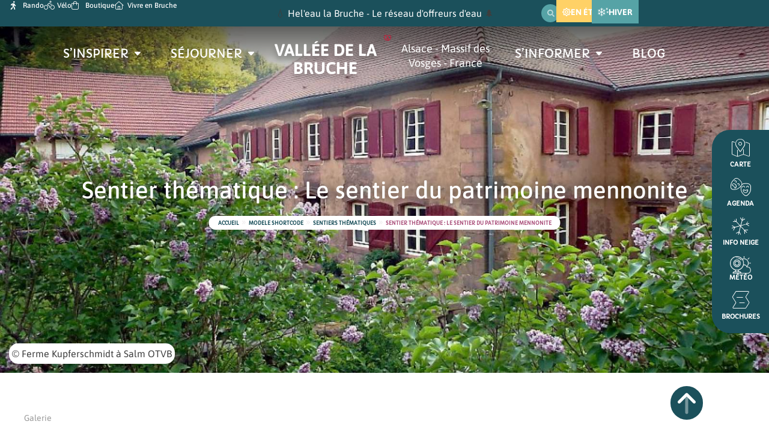

--- FILE ---
content_type: text/html; charset=UTF-8
request_url: https://www.valleedelabruche.fr/fiche-sit/F215001857_sentier-thematique-le-sentier-du-patrimoine-mennonite-la-broque/
body_size: 81915
content:
<!doctype html>
<html lang="fr-FR" prefix="og: https://ogp.me/ns#">
<head><meta charset="UTF-8"><script>if(navigator.userAgent.match(/MSIE|Internet Explorer/i)||navigator.userAgent.match(/Trident\/7\..*?rv:11/i)){var href=document.location.href;if(!href.match(/[?&]nowprocket/)){if(href.indexOf("?")==-1){if(href.indexOf("#")==-1){document.location.href=href+"?nowprocket=1"}else{document.location.href=href.replace("#","?nowprocket=1#")}}else{if(href.indexOf("#")==-1){document.location.href=href+"&nowprocket=1"}else{document.location.href=href.replace("#","&nowprocket=1#")}}}}</script><script>(()=>{class RocketLazyLoadScripts{constructor(){this.v="2.0.4",this.userEvents=["keydown","keyup","mousedown","mouseup","mousemove","mouseover","mouseout","touchmove","touchstart","touchend","touchcancel","wheel","click","dblclick","input"],this.attributeEvents=["onblur","onclick","oncontextmenu","ondblclick","onfocus","onmousedown","onmouseenter","onmouseleave","onmousemove","onmouseout","onmouseover","onmouseup","onmousewheel","onscroll","onsubmit"]}async t(){this.i(),this.o(),/iP(ad|hone)/.test(navigator.userAgent)&&this.h(),this.u(),this.l(this),this.m(),this.k(this),this.p(this),this._(),await Promise.all([this.R(),this.L()]),this.lastBreath=Date.now(),this.S(this),this.P(),this.D(),this.O(),this.M(),await this.C(this.delayedScripts.normal),await this.C(this.delayedScripts.defer),await this.C(this.delayedScripts.async),await this.T(),await this.F(),await this.j(),await this.A(),window.dispatchEvent(new Event("rocket-allScriptsLoaded")),this.everythingLoaded=!0,this.lastTouchEnd&&await new Promise(t=>setTimeout(t,500-Date.now()+this.lastTouchEnd)),this.I(),this.H(),this.U(),this.W()}i(){this.CSPIssue=sessionStorage.getItem("rocketCSPIssue"),document.addEventListener("securitypolicyviolation",t=>{this.CSPIssue||"script-src-elem"!==t.violatedDirective||"data"!==t.blockedURI||(this.CSPIssue=!0,sessionStorage.setItem("rocketCSPIssue",!0))},{isRocket:!0})}o(){window.addEventListener("pageshow",t=>{this.persisted=t.persisted,this.realWindowLoadedFired=!0},{isRocket:!0}),window.addEventListener("pagehide",()=>{this.onFirstUserAction=null},{isRocket:!0})}h(){let t;function e(e){t=e}window.addEventListener("touchstart",e,{isRocket:!0}),window.addEventListener("touchend",function i(o){o.changedTouches[0]&&t.changedTouches[0]&&Math.abs(o.changedTouches[0].pageX-t.changedTouches[0].pageX)<10&&Math.abs(o.changedTouches[0].pageY-t.changedTouches[0].pageY)<10&&o.timeStamp-t.timeStamp<200&&(window.removeEventListener("touchstart",e,{isRocket:!0}),window.removeEventListener("touchend",i,{isRocket:!0}),"INPUT"===o.target.tagName&&"text"===o.target.type||(o.target.dispatchEvent(new TouchEvent("touchend",{target:o.target,bubbles:!0})),o.target.dispatchEvent(new MouseEvent("mouseover",{target:o.target,bubbles:!0})),o.target.dispatchEvent(new PointerEvent("click",{target:o.target,bubbles:!0,cancelable:!0,detail:1,clientX:o.changedTouches[0].clientX,clientY:o.changedTouches[0].clientY})),event.preventDefault()))},{isRocket:!0})}q(t){this.userActionTriggered||("mousemove"!==t.type||this.firstMousemoveIgnored?"keyup"===t.type||"mouseover"===t.type||"mouseout"===t.type||(this.userActionTriggered=!0,this.onFirstUserAction&&this.onFirstUserAction()):this.firstMousemoveIgnored=!0),"click"===t.type&&t.preventDefault(),t.stopPropagation(),t.stopImmediatePropagation(),"touchstart"===this.lastEvent&&"touchend"===t.type&&(this.lastTouchEnd=Date.now()),"click"===t.type&&(this.lastTouchEnd=0),this.lastEvent=t.type,t.composedPath&&t.composedPath()[0].getRootNode()instanceof ShadowRoot&&(t.rocketTarget=t.composedPath()[0]),this.savedUserEvents.push(t)}u(){this.savedUserEvents=[],this.userEventHandler=this.q.bind(this),this.userEvents.forEach(t=>window.addEventListener(t,this.userEventHandler,{passive:!1,isRocket:!0})),document.addEventListener("visibilitychange",this.userEventHandler,{isRocket:!0})}U(){this.userEvents.forEach(t=>window.removeEventListener(t,this.userEventHandler,{passive:!1,isRocket:!0})),document.removeEventListener("visibilitychange",this.userEventHandler,{isRocket:!0}),this.savedUserEvents.forEach(t=>{(t.rocketTarget||t.target).dispatchEvent(new window[t.constructor.name](t.type,t))})}m(){const t="return false",e=Array.from(this.attributeEvents,t=>"data-rocket-"+t),i="["+this.attributeEvents.join("],[")+"]",o="[data-rocket-"+this.attributeEvents.join("],[data-rocket-")+"]",s=(e,i,o)=>{o&&o!==t&&(e.setAttribute("data-rocket-"+i,o),e["rocket"+i]=new Function("event",o),e.setAttribute(i,t))};new MutationObserver(t=>{for(const n of t)"attributes"===n.type&&(n.attributeName.startsWith("data-rocket-")||this.everythingLoaded?n.attributeName.startsWith("data-rocket-")&&this.everythingLoaded&&this.N(n.target,n.attributeName.substring(12)):s(n.target,n.attributeName,n.target.getAttribute(n.attributeName))),"childList"===n.type&&n.addedNodes.forEach(t=>{if(t.nodeType===Node.ELEMENT_NODE)if(this.everythingLoaded)for(const i of[t,...t.querySelectorAll(o)])for(const t of i.getAttributeNames())e.includes(t)&&this.N(i,t.substring(12));else for(const e of[t,...t.querySelectorAll(i)])for(const t of e.getAttributeNames())this.attributeEvents.includes(t)&&s(e,t,e.getAttribute(t))})}).observe(document,{subtree:!0,childList:!0,attributeFilter:[...this.attributeEvents,...e]})}I(){this.attributeEvents.forEach(t=>{document.querySelectorAll("[data-rocket-"+t+"]").forEach(e=>{this.N(e,t)})})}N(t,e){const i=t.getAttribute("data-rocket-"+e);i&&(t.setAttribute(e,i),t.removeAttribute("data-rocket-"+e))}k(t){Object.defineProperty(HTMLElement.prototype,"onclick",{get(){return this.rocketonclick||null},set(e){this.rocketonclick=e,this.setAttribute(t.everythingLoaded?"onclick":"data-rocket-onclick","this.rocketonclick(event)")}})}S(t){function e(e,i){let o=e[i];e[i]=null,Object.defineProperty(e,i,{get:()=>o,set(s){t.everythingLoaded?o=s:e["rocket"+i]=o=s}})}e(document,"onreadystatechange"),e(window,"onload"),e(window,"onpageshow");try{Object.defineProperty(document,"readyState",{get:()=>t.rocketReadyState,set(e){t.rocketReadyState=e},configurable:!0}),document.readyState="loading"}catch(t){console.log("WPRocket DJE readyState conflict, bypassing")}}l(t){this.originalAddEventListener=EventTarget.prototype.addEventListener,this.originalRemoveEventListener=EventTarget.prototype.removeEventListener,this.savedEventListeners=[],EventTarget.prototype.addEventListener=function(e,i,o){o&&o.isRocket||!t.B(e,this)&&!t.userEvents.includes(e)||t.B(e,this)&&!t.userActionTriggered||e.startsWith("rocket-")||t.everythingLoaded?t.originalAddEventListener.call(this,e,i,o):(t.savedEventListeners.push({target:this,remove:!1,type:e,func:i,options:o}),"mouseenter"!==e&&"mouseleave"!==e||t.originalAddEventListener.call(this,e,t.savedUserEvents.push,o))},EventTarget.prototype.removeEventListener=function(e,i,o){o&&o.isRocket||!t.B(e,this)&&!t.userEvents.includes(e)||t.B(e,this)&&!t.userActionTriggered||e.startsWith("rocket-")||t.everythingLoaded?t.originalRemoveEventListener.call(this,e,i,o):t.savedEventListeners.push({target:this,remove:!0,type:e,func:i,options:o})}}J(t,e){this.savedEventListeners=this.savedEventListeners.filter(i=>{let o=i.type,s=i.target||window;return e!==o||t!==s||(this.B(o,s)&&(i.type="rocket-"+o),this.$(i),!1)})}H(){EventTarget.prototype.addEventListener=this.originalAddEventListener,EventTarget.prototype.removeEventListener=this.originalRemoveEventListener,this.savedEventListeners.forEach(t=>this.$(t))}$(t){t.remove?this.originalRemoveEventListener.call(t.target,t.type,t.func,t.options):this.originalAddEventListener.call(t.target,t.type,t.func,t.options)}p(t){let e;function i(e){return t.everythingLoaded?e:e.split(" ").map(t=>"load"===t||t.startsWith("load.")?"rocket-jquery-load":t).join(" ")}function o(o){function s(e){const s=o.fn[e];o.fn[e]=o.fn.init.prototype[e]=function(){return this[0]===window&&t.userActionTriggered&&("string"==typeof arguments[0]||arguments[0]instanceof String?arguments[0]=i(arguments[0]):"object"==typeof arguments[0]&&Object.keys(arguments[0]).forEach(t=>{const e=arguments[0][t];delete arguments[0][t],arguments[0][i(t)]=e})),s.apply(this,arguments),this}}if(o&&o.fn&&!t.allJQueries.includes(o)){const e={DOMContentLoaded:[],"rocket-DOMContentLoaded":[]};for(const t in e)document.addEventListener(t,()=>{e[t].forEach(t=>t())},{isRocket:!0});o.fn.ready=o.fn.init.prototype.ready=function(i){function s(){parseInt(o.fn.jquery)>2?setTimeout(()=>i.bind(document)(o)):i.bind(document)(o)}return"function"==typeof i&&(t.realDomReadyFired?!t.userActionTriggered||t.fauxDomReadyFired?s():e["rocket-DOMContentLoaded"].push(s):e.DOMContentLoaded.push(s)),o([])},s("on"),s("one"),s("off"),t.allJQueries.push(o)}e=o}t.allJQueries=[],o(window.jQuery),Object.defineProperty(window,"jQuery",{get:()=>e,set(t){o(t)}})}P(){const t=new Map;document.write=document.writeln=function(e){const i=document.currentScript,o=document.createRange(),s=i.parentElement;let n=t.get(i);void 0===n&&(n=i.nextSibling,t.set(i,n));const c=document.createDocumentFragment();o.setStart(c,0),c.appendChild(o.createContextualFragment(e)),s.insertBefore(c,n)}}async R(){return new Promise(t=>{this.userActionTriggered?t():this.onFirstUserAction=t})}async L(){return new Promise(t=>{document.addEventListener("DOMContentLoaded",()=>{this.realDomReadyFired=!0,t()},{isRocket:!0})})}async j(){return this.realWindowLoadedFired?Promise.resolve():new Promise(t=>{window.addEventListener("load",t,{isRocket:!0})})}M(){this.pendingScripts=[];this.scriptsMutationObserver=new MutationObserver(t=>{for(const e of t)e.addedNodes.forEach(t=>{"SCRIPT"!==t.tagName||t.noModule||t.isWPRocket||this.pendingScripts.push({script:t,promise:new Promise(e=>{const i=()=>{const i=this.pendingScripts.findIndex(e=>e.script===t);i>=0&&this.pendingScripts.splice(i,1),e()};t.addEventListener("load",i,{isRocket:!0}),t.addEventListener("error",i,{isRocket:!0}),setTimeout(i,1e3)})})})}),this.scriptsMutationObserver.observe(document,{childList:!0,subtree:!0})}async F(){await this.X(),this.pendingScripts.length?(await this.pendingScripts[0].promise,await this.F()):this.scriptsMutationObserver.disconnect()}D(){this.delayedScripts={normal:[],async:[],defer:[]},document.querySelectorAll("script[type$=rocketlazyloadscript]").forEach(t=>{t.hasAttribute("data-rocket-src")?t.hasAttribute("async")&&!1!==t.async?this.delayedScripts.async.push(t):t.hasAttribute("defer")&&!1!==t.defer||"module"===t.getAttribute("data-rocket-type")?this.delayedScripts.defer.push(t):this.delayedScripts.normal.push(t):this.delayedScripts.normal.push(t)})}async _(){await this.L();let t=[];document.querySelectorAll("script[type$=rocketlazyloadscript][data-rocket-src]").forEach(e=>{let i=e.getAttribute("data-rocket-src");if(i&&!i.startsWith("data:")){i.startsWith("//")&&(i=location.protocol+i);try{const o=new URL(i).origin;o!==location.origin&&t.push({src:o,crossOrigin:e.crossOrigin||"module"===e.getAttribute("data-rocket-type")})}catch(t){}}}),t=[...new Map(t.map(t=>[JSON.stringify(t),t])).values()],this.Y(t,"preconnect")}async G(t){if(await this.K(),!0!==t.noModule||!("noModule"in HTMLScriptElement.prototype))return new Promise(e=>{let i;function o(){(i||t).setAttribute("data-rocket-status","executed"),e()}try{if(navigator.userAgent.includes("Firefox/")||""===navigator.vendor||this.CSPIssue)i=document.createElement("script"),[...t.attributes].forEach(t=>{let e=t.nodeName;"type"!==e&&("data-rocket-type"===e&&(e="type"),"data-rocket-src"===e&&(e="src"),i.setAttribute(e,t.nodeValue))}),t.text&&(i.text=t.text),t.nonce&&(i.nonce=t.nonce),i.hasAttribute("src")?(i.addEventListener("load",o,{isRocket:!0}),i.addEventListener("error",()=>{i.setAttribute("data-rocket-status","failed-network"),e()},{isRocket:!0}),setTimeout(()=>{i.isConnected||e()},1)):(i.text=t.text,o()),i.isWPRocket=!0,t.parentNode.replaceChild(i,t);else{const i=t.getAttribute("data-rocket-type"),s=t.getAttribute("data-rocket-src");i?(t.type=i,t.removeAttribute("data-rocket-type")):t.removeAttribute("type"),t.addEventListener("load",o,{isRocket:!0}),t.addEventListener("error",i=>{this.CSPIssue&&i.target.src.startsWith("data:")?(console.log("WPRocket: CSP fallback activated"),t.removeAttribute("src"),this.G(t).then(e)):(t.setAttribute("data-rocket-status","failed-network"),e())},{isRocket:!0}),s?(t.fetchPriority="high",t.removeAttribute("data-rocket-src"),t.src=s):t.src="data:text/javascript;base64,"+window.btoa(unescape(encodeURIComponent(t.text)))}}catch(i){t.setAttribute("data-rocket-status","failed-transform"),e()}});t.setAttribute("data-rocket-status","skipped")}async C(t){const e=t.shift();return e?(e.isConnected&&await this.G(e),this.C(t)):Promise.resolve()}O(){this.Y([...this.delayedScripts.normal,...this.delayedScripts.defer,...this.delayedScripts.async],"preload")}Y(t,e){this.trash=this.trash||[];let i=!0;var o=document.createDocumentFragment();t.forEach(t=>{const s=t.getAttribute&&t.getAttribute("data-rocket-src")||t.src;if(s&&!s.startsWith("data:")){const n=document.createElement("link");n.href=s,n.rel=e,"preconnect"!==e&&(n.as="script",n.fetchPriority=i?"high":"low"),t.getAttribute&&"module"===t.getAttribute("data-rocket-type")&&(n.crossOrigin=!0),t.crossOrigin&&(n.crossOrigin=t.crossOrigin),t.integrity&&(n.integrity=t.integrity),t.nonce&&(n.nonce=t.nonce),o.appendChild(n),this.trash.push(n),i=!1}}),document.head.appendChild(o)}W(){this.trash.forEach(t=>t.remove())}async T(){try{document.readyState="interactive"}catch(t){}this.fauxDomReadyFired=!0;try{await this.K(),this.J(document,"readystatechange"),document.dispatchEvent(new Event("rocket-readystatechange")),await this.K(),document.rocketonreadystatechange&&document.rocketonreadystatechange(),await this.K(),this.J(document,"DOMContentLoaded"),document.dispatchEvent(new Event("rocket-DOMContentLoaded")),await this.K(),this.J(window,"DOMContentLoaded"),window.dispatchEvent(new Event("rocket-DOMContentLoaded"))}catch(t){console.error(t)}}async A(){try{document.readyState="complete"}catch(t){}try{await this.K(),this.J(document,"readystatechange"),document.dispatchEvent(new Event("rocket-readystatechange")),await this.K(),document.rocketonreadystatechange&&document.rocketonreadystatechange(),await this.K(),this.J(window,"load"),window.dispatchEvent(new Event("rocket-load")),await this.K(),window.rocketonload&&window.rocketonload(),await this.K(),this.allJQueries.forEach(t=>t(window).trigger("rocket-jquery-load")),await this.K(),this.J(window,"pageshow");const t=new Event("rocket-pageshow");t.persisted=this.persisted,window.dispatchEvent(t),await this.K(),window.rocketonpageshow&&window.rocketonpageshow({persisted:this.persisted})}catch(t){console.error(t)}}async K(){Date.now()-this.lastBreath>45&&(await this.X(),this.lastBreath=Date.now())}async X(){return document.hidden?new Promise(t=>setTimeout(t)):new Promise(t=>requestAnimationFrame(t))}B(t,e){return e===document&&"readystatechange"===t||(e===document&&"DOMContentLoaded"===t||(e===window&&"DOMContentLoaded"===t||(e===window&&"load"===t||e===window&&"pageshow"===t)))}static run(){(new RocketLazyLoadScripts).t()}}RocketLazyLoadScripts.run()})();</script>
	
	<meta name="viewport" content="width=device-width, initial-scale=1">
	<link rel="profile" href="https://gmpg.org/xfn/11">
	<meta name="uri-translation" content="on" /><link rel="alternate" hreflang="fr" href="https://www.valleedelabruche.fr/fiche-sit/F215001857_sentier-thematique-le-sentier-du-patrimoine-mennonite-la-broque/" />
<link rel="alternate" hreflang="de" href="https://www.bruchetal.de/fiche-sit/F215001857_sentier-thematique-le-sentier-du-patrimoine-mennonite-la-broque/" />
<link rel="alternate" hreflang="en" href="https://www.bruchevalley.com/fiche-sit/F215001857_sentier-thematique-le-sentier-du-patrimoine-mennonite-la-broque/" />

<!-- Optimisation des moteurs de recherche par Rank Math - https://rankmath.com/ -->
<title>Sentier thématique : Le sentier du patrimoine mennonite - La Broque</title>
<link data-rocket-prefetch href="https://www.bruchetal.de" rel="dns-prefetch">
<link data-rocket-prefetch href="https://www.bruchevalley.com" rel="dns-prefetch">
<link data-rocket-prefetch href="https://www.googletagmanager.com" rel="dns-prefetch"><link rel="preload" data-rocket-preload as="image" href="https://www.valleedelabruche.fr/?brImageResize=1&#038;lemode=tronq&#038;selwidth=1600&#038;selheight=900&#038;def=60&#038;timeToCache=1800&#038;file=https://apps.tourisme-alsace.info/photos/bruche/photos/215001857_1.jpg" fetchpriority="high">
<meta name="description" content="Quand les monuments du patrimoine côtoient ceux de la nature on est saisi par la magie des lieux… Entre le monumental &amp;laqu..."/>
<meta name="robots" content="follow, index, max-snippet:-1, max-video-preview:-1, max-image-preview:large"/>
<link rel="canonical" href="https://www.valleedelabruche.fr/fiche-sit/F215001857_sentier-thematique-le-sentier-du-patrimoine-mennonite-la-broque/" />
<meta property="og:locale" content="fr_FR" />
<meta property="og:type" content="article" />
<meta property="og:title" content="Sentier thématique : Le sentier du patrimoine mennonite - La Broque" />
<meta property="og:description" content="Quand les monuments du patrimoine côtoient ceux de la nature on est saisi par la magie des lieux… Entre le monumental &amp;laqu..." />
<meta property="og:url" content="https://www.valleedelabruche.fr/fiche-sit/F215001857_sentier-thematique-le-sentier-du-patrimoine-mennonite-la-broque/" />
<meta property="og:site_name" content="Vallée de la Bruche - Entre Vosges et Alsace" />
<meta property="og:updated_time" content="2024-10-23T12:10:14+02:00" />
<meta property="og:image" content="https://www.valleedelabruche.fr/wp-content/uploads/imgsit/P-4026-F215001857_sentier-thematique-le-sentier-du-patrimoine-mennonite-la-broque.jpg" />
<meta property="og:image:secure_url" content="https://www.valleedelabruche.fr/wp-content/uploads/imgsit/P-4026-F215001857_sentier-thematique-le-sentier-du-patrimoine-mennonite-la-broque.jpg" />
<meta property="og:image:width" content="950" />
<meta property="og:image:height" content="713" />
<meta property="og:image:alt" content="Sentier" />
<meta property="og:image:type" content="image/jpeg" />
<meta name="twitter:card" content="summary_large_image" />
<meta name="twitter:title" content="Sentier thématique : Le sentier du patrimoine mennonite - La Broque" />
<meta name="twitter:description" content="Quand les monuments du patrimoine côtoient ceux de la nature on est saisi par la magie des lieux… Entre le monumental &amp;laqu..." />
<meta name="twitter:image" content="https://www.valleedelabruche.fr/wp-content/uploads/imgsit/P-4026-F215001857_sentier-thematique-le-sentier-du-patrimoine-mennonite-la-broque.jpg" />
<script type="application/ld+json" class="rank-math-schema">{"@context":"https://schema.org","@graph":[{"@type":"BreadcrumbList","@id":"https://www.valleedelabruche.fr/fiche-sit/F215001857_sentier-thematique-le-sentier-du-patrimoine-mennonite-la-broque/#breadcrumb","itemListElement":[{"@type":"ListItem","position":"1","item":{"@id":"https://www.valleedelabruche.fr","name":"Accueil"}},{"@type":"ListItem","position":"2","item":{"@id":"https://www.valleedelabruche.fr/fiche-sit/","name":"Fiche Touristique"}},{"@type":"ListItem","position":"3","item":{"@id":"https://www.valleedelabruche.fr/fiche-sit/F215001857_sentier-thematique-le-sentier-du-patrimoine-mennonite-la-broque/","name":"Sentier th\u00e9matique : Le sentier du patrimoine mennonite"}}]}]}</script>
<!-- /Extension Rank Math WordPress SEO -->

<link rel='dns-prefetch' href='//client.crisp.chat' />

<link rel="alternate" title="oEmbed (JSON)" type="application/json+oembed" href="https://www.valleedelabruche.fr/wp-json/oembed/1.0/embed?url=https%3A%2F%2Fwww.valleedelabruche.fr%2Ffiche-sit%2FF215001857_sentier-thematique-le-sentier-du-patrimoine-mennonite-la-broque%2F" />
<link rel="alternate" title="oEmbed (XML)" type="text/xml+oembed" href="https://www.valleedelabruche.fr/wp-json/oembed/1.0/embed?url=https%3A%2F%2Fwww.valleedelabruche.fr%2Ffiche-sit%2FF215001857_sentier-thematique-le-sentier-du-patrimoine-mennonite-la-broque%2F&#038;format=xml" />
<style id='wp-img-auto-sizes-contain-inline-css'>
img:is([sizes=auto i],[sizes^="auto," i]){contain-intrinsic-size:3000px 1500px}
/*# sourceURL=wp-img-auto-sizes-contain-inline-css */
</style>
<link rel='stylesheet' id='uikit-css-css' href='https://www.valleedelabruche.fr/wp-content/plugins/plugin-sit/public/bridgewebfrontlibs/css/uikit/uikit.dn.min.css' media='all' />
<link data-minify="1" rel='stylesheet' id='fontawesome-v6-all-css' href='https://www.valleedelabruche.fr/wp-content/cache/min/1/wp-content/plugins/plugin-sit/public/bridgewebfrontlibs/css/font-awesome/css/all.min.css?ver=1768683086' media='all' />
<link data-minify="1" rel='stylesheet' id='leaflet-css' href='https://www.valleedelabruche.fr/wp-content/cache/background-css/1/www.valleedelabruche.fr/wp-content/cache/min/1/wp-content/plugins/plugin-sit/public/bridgewebfrontlibs/css/leaflet/leaflet.css?ver=1768683086&wpr_t=1768687030' media='all' />
<link data-minify="1" rel='stylesheet' id='leaflet-fs-css' href='https://www.valleedelabruche.fr/wp-content/cache/background-css/1/www.valleedelabruche.fr/wp-content/cache/min/1/wp-content/plugins/plugin-sit/public/bridgewebfrontlibs/css/leaflet/leaflet.fullscreen.css?ver=1768683086&wpr_t=1768687030' media='all' />
<link data-minify="1" rel='stylesheet' id='leaflet-mc-css' href='https://www.valleedelabruche.fr/wp-content/cache/min/1/wp-content/plugins/plugin-sit/public/bridgewebfrontlibs/css/leaflet/MarkerCluster.css?ver=1768683086' media='all' />
<link data-minify="1" rel='stylesheet' id='leaflet-easy-button-css' href='https://www.valleedelabruche.fr/wp-content/cache/min/1/wp-content/plugins/plugin-sit/public/bridgewebfrontlibs/css/leaflet/easy-button.css?ver=1768683086' media='all' />
<link data-minify="1" rel='stylesheet' id='leaflet-mc-theme-css' href='https://www.valleedelabruche.fr/wp-content/cache/min/1/wp-content/plugins/plugin-sit/public/bridgewebfrontlibs/css/leaflet/MarkerCluster.Default.css?ver=1768683086' media='all' />
<link rel='stylesheet' id='mc-datepicker-css' href='https://www.valleedelabruche.fr/wp-content/plugins/plugin-sit/public/bridgewebfrontlibs/css/mc-calendar.min.css' media='all' />
<link rel='stylesheet' id='bridge-datepicker-css' href='https://www.valleedelabruche.fr/wp-content/plugins/plugin-sit/public/bridgewebfrontlibs/css/datepicker.min.css' media='all' />
<link data-minify="1" rel='stylesheet' id='plugin-sit-style-css' href='https://www.valleedelabruche.fr/wp-content/cache/background-css/1/www.valleedelabruche.fr/wp-content/cache/min/1/wp-content/plugins/plugin-sit/public/bridgewebfrontlibs/css/plugin-sit-public.css?ver=1768683086&wpr_t=1768687030' media='all' />
<link data-minify="1" rel='stylesheet' id='sit-custom-css-css' href='https://www.valleedelabruche.fr/wp-content/cache/min/1/wp-content/themes/dnc-theme/css/bridge-bruche.css?ver=1768683086' media='all' />
<link data-minify="1" rel='stylesheet' id='calendar-css' href='https://www.valleedelabruche.fr/wp-content/cache/min/1/wp-content/plugins/plugin-sit/public/bridgewebfrontlibs/css/calendar/calendar.css?ver=1768683086' media='all' />
<link data-minify="1" rel='stylesheet' id='calendar_custom-css' href='https://www.valleedelabruche.fr/wp-content/cache/min/1/wp-content/plugins/plugin-sit/public/bridgewebfrontlibs/css/calendar/calendar_custom.css?ver=1768683086' media='all' />
<link rel='stylesheet' id='bridge-slider-css' href='https://www.valleedelabruche.fr/wp-content/plugins/bridge-slider/public/css/bridge-slider-public.css' media='all' />
<link data-minify="1" rel='stylesheet' id='hello-elementor-css' href='https://www.valleedelabruche.fr/wp-content/cache/min/1/wp-content/themes/hello-elementor/assets/css/reset.css?ver=1768683086' media='all' />
<link data-minify="1" rel='stylesheet' id='hello-elementor-theme-style-css' href='https://www.valleedelabruche.fr/wp-content/cache/min/1/wp-content/themes/hello-elementor/assets/css/theme.css?ver=1768683086' media='all' />
<link data-minify="1" rel='stylesheet' id='hello-elementor-header-footer-css' href='https://www.valleedelabruche.fr/wp-content/cache/min/1/wp-content/themes/hello-elementor/assets/css/header-footer.css?ver=1768683086' media='all' />
<link rel='stylesheet' id='elementor-frontend-css' href='https://www.valleedelabruche.fr/wp-content/uploads/elementor/css/custom-frontend.min.css' media='all' />
<style id='elementor-frontend-inline-css'>
.elementor-kit-7{--e-global-color-primary:#1B505B;--e-global-color-secondary:#987284;--e-global-color-text:#000000;--e-global-color-accent:#1B505B;--e-global-color-e0c8b03:#1B505B;--e-global-color-f26d3cd:#FFFFFF;--e-global-color-9fd2e6c:#FFD166;--e-global-color-a8589bb:#987284;--e-global-color-072a3fd:#56A3A6;--e-global-color-548db3f:#F0EDEE;--e-global-typography-primary-font-family:"Capriola";--e-global-typography-primary-font-size:2.5em;--e-global-typography-primary-font-weight:600;--e-global-typography-primary-text-transform:uppercase;--e-global-typography-secondary-font-family:"Capriola";--e-global-typography-secondary-font-size:1.8em;--e-global-typography-secondary-font-weight:400;--e-global-typography-text-font-family:"Asap";--e-global-typography-text-font-size:16px;--e-global-typography-text-font-weight:500;--e-global-typography-accent-font-family:"Asap";--e-global-typography-accent-font-size:16px;--e-global-typography-accent-font-weight:700;--e-global-typography-f699945-font-family:"Capriola";--e-global-typography-f699945-font-size:1.8em;--e-global-typography-f699945-font-weight:600;--e-global-typography-f699945-text-transform:uppercase;--e-global-typography-04023f5-font-family:"Ephesis";--e-global-typography-04023f5-font-size:5em;--e-global-typography-04023f5-font-weight:600;--e-global-typography-04023f5-text-transform:none;--e-global-typography-04023f5-line-height:1.3em;--e-global-typography-5d27dfd-font-family:"Capriola";--e-global-typography-5d27dfd-font-size:1.2em;--e-global-typography-5d27dfd-font-weight:600;--e-global-typography-5d27dfd-text-transform:uppercase;--e-global-typography-e67ead4-font-family:"Capriola";--e-global-typography-e67ead4-font-size:3em;--e-global-typography-e67ead4-font-weight:600;--e-global-typography-e67ead4-text-transform:uppercase;color:#3D3D3D;}.elementor-kit-7 button,.elementor-kit-7 input[type="button"],.elementor-kit-7 input[type="submit"],.elementor-kit-7 .elementor-button{background-color:var( --e-global-color-9fd2e6c );color:var( --e-global-color-f26d3cd );border-radius:30px 30px 30px 30px;}.elementor-kit-7 e-page-transition{background-color:#FFBC7D;}.elementor-kit-7 a{color:var( --e-global-color-secondary );}.elementor-kit-7 h1{color:var( --e-global-color-accent );}.elementor-kit-7 h2{color:var( --e-global-color-secondary );}.elementor-kit-7 h3{color:var( --e-global-color-primary );}.elementor-section.elementor-section-boxed > .elementor-container{max-width:1450px;}.e-con{--container-max-width:1450px;}.elementor-widget:not(:last-child){margin-block-end:20px;}.elementor-element{--widgets-spacing:20px 20px;--widgets-spacing-row:20px;--widgets-spacing-column:20px;}{}h1.entry-title{display:var(--page-title-display);}@media(max-width:1024px){.elementor-section.elementor-section-boxed > .elementor-container{max-width:1024px;}.e-con{--container-max-width:1024px;}}@media(max-width:767px){.elementor-section.elementor-section-boxed > .elementor-container{max-width:767px;}.e-con{--container-max-width:767px;}}/* Start custom CSS */body, html{overflow-x:hidden;}
body p{margin:0;}
body p+p{margin-top:20px}
.elementor-button, .ha-slider-button {
 padding: 15px 25px;
 border: unset;
 border-radius: 15px;
 color: #212121;
 z-index: 1;
 background: #FFD166;
 position: relative;
 font-weight: 1000;
 font-size: 15px;
 -webkit-box-shadow: 4px 8px 19px -3px rgba(0,0,0,0.27);
 box-shadow: 4px 8px 19px -3px rgba(0,0,0,0.27);
 transition: all 250ms;
 overflow: hidden;
 text-transform: uppercase;
}
header.elementor-location-header{margin-bottom:-110px;}

.elementor-button::before, .ha-slider-button:before {
     content: "";
     position: absolute;
     top: 0;
     left: 0;
     height: 100%;
     width: 0;
     border-radius: 15px;
     background-color: rgba(152,114,132,1);
     z-index: -1;
     -webkit-box-shadow: 4px 8px 19px -3px rgba(0,0,0,0.27);
     box-shadow: 4px 8px 19px -3px rgba(0,0,0,0.27);
     transition: all 250ms
}

.specialbouton .elementor-button::before, .specialbouton .ha-slider-button:before{background-color: #FFD166;}

.elementor-button:hover, .ha-slider-button:hover {
 color: #e8e8e8;
}

.elementor-button:hover::before, .ha-slider-button:hover::before {
 width: 100%;
}/* End custom CSS */
.elementor-18 .elementor-element.elementor-element-b4bb193{--display:flex;--min-height:0px;--flex-direction:row;--container-widget-width:initial;--container-widget-height:100%;--container-widget-flex-grow:1;--container-widget-align-self:stretch;--flex-wrap-mobile:wrap;--gap:0px 0px;--row-gap:0px;--column-gap:0px;--padding-top:0px;--padding-bottom:0px;--padding-left:0px;--padding-right:0px;--z-index:101;}.elementor-18 .elementor-element.elementor-element-b4bb193:not(.elementor-motion-effects-element-type-background), .elementor-18 .elementor-element.elementor-element-b4bb193 > .elementor-motion-effects-container > .elementor-motion-effects-layer{background-color:var( --e-global-color-e0c8b03 );}.elementor-18 .elementor-element.elementor-element-b7cb1dc{--display:flex;--flex-direction:column;--container-widget-width:calc( ( 1 - var( --container-widget-flex-grow ) ) * 100% );--container-widget-height:initial;--container-widget-flex-grow:0;--container-widget-align-self:initial;--flex-wrap-mobile:wrap;--justify-content:center;--align-items:stretch;--padding-top:0px;--padding-bottom:0px;--padding-left:15px;--padding-right:0px;}.elementor-18 .elementor-element.elementor-element-b7cb1dc.e-con{--flex-grow:0;--flex-shrink:0;}.elementor-widget-icon-list .elementor-icon-list-item > .elementor-icon-list-text, .elementor-widget-icon-list .elementor-icon-list-item > a{font-family:var( --e-global-typography-text-font-family ), Sans-serif;font-size:var( --e-global-typography-text-font-size );font-weight:var( --e-global-typography-text-font-weight );}.elementor-18 .elementor-element.elementor-element-3a9b9c3 .elementor-icon-list-icon i{color:var( --e-global-color-f26d3cd );transition:color 0.3s;}.elementor-18 .elementor-element.elementor-element-3a9b9c3 .elementor-icon-list-icon svg{fill:var( --e-global-color-f26d3cd );transition:fill 0.3s;}.elementor-18 .elementor-element.elementor-element-3a9b9c3{--e-icon-list-icon-size:14px;--icon-vertical-offset:0px;}.elementor-18 .elementor-element.elementor-element-3a9b9c3 .elementor-icon-list-item > .elementor-icon-list-text, .elementor-18 .elementor-element.elementor-element-3a9b9c3 .elementor-icon-list-item > a{font-family:"Asap", Sans-serif;font-size:12px;font-weight:500;}.elementor-18 .elementor-element.elementor-element-3a9b9c3 .elementor-icon-list-text{color:var( --e-global-color-f26d3cd );transition:color 0.3s;}.elementor-18 .elementor-element.elementor-element-da4e102{--display:flex;--flex-direction:column;--container-widget-width:calc( ( 1 - var( --container-widget-flex-grow ) ) * 100% );--container-widget-height:initial;--container-widget-flex-grow:0;--container-widget-align-self:initial;--flex-wrap-mobile:wrap;--align-items:center;--gap:0px 0px;--row-gap:0px;--column-gap:0px;}.elementor-18 .elementor-element.elementor-element-da4e102.e-con{--flex-grow:0;--flex-shrink:0;}.elementor-18 .elementor-element.elementor-element-8ebe70c{--display:flex;--flex-direction:row;--container-widget-width:calc( ( 1 - var( --container-widget-flex-grow ) ) * 100% );--container-widget-height:100%;--container-widget-flex-grow:1;--container-widget-align-self:stretch;--flex-wrap-mobile:wrap;--justify-content:flex-end;--align-items:center;--padding-top:5px;--padding-bottom:5px;--padding-left:5px;--padding-right:15px;}.elementor-widget-search-form input[type="search"].elementor-search-form__input{font-family:var( --e-global-typography-text-font-family ), Sans-serif;font-size:var( --e-global-typography-text-font-size );font-weight:var( --e-global-typography-text-font-weight );}.elementor-widget-search-form .elementor-search-form__submit{font-family:var( --e-global-typography-text-font-family ), Sans-serif;font-size:var( --e-global-typography-text-font-size );font-weight:var( --e-global-typography-text-font-weight );}.elementor-18 .elementor-element.elementor-element-b059e2e{width:var( --container-widget-width, 30px );max-width:30px;--container-widget-width:30px;--container-widget-flex-grow:0;}.elementor-18 .elementor-element.elementor-element-b059e2e > .elementor-widget-container{background-color:var( --e-global-color-primary );margin:0px 0px 0px 0px;}.elementor-18 .elementor-element.elementor-element-b059e2e.elementor-element{--align-self:center;}.elementor-18 .elementor-element.elementor-element-b059e2e.ha-has-bg-overlay:hover > .elementor-widget-container::before{transition:background 0.3s;}.elementor-18 .elementor-element.elementor-element-b059e2e .elementor-search-form__container{min-height:30px;}.elementor-18 .elementor-element.elementor-element-b059e2e .elementor-search-form__submit{min-width:30px;}body:not(.rtl) .elementor-18 .elementor-element.elementor-element-b059e2e .elementor-search-form__icon{padding-left:calc(30px / 3);}body.rtl .elementor-18 .elementor-element.elementor-element-b059e2e .elementor-search-form__icon{padding-right:calc(30px / 3);}.elementor-18 .elementor-element.elementor-element-b059e2e .elementor-search-form__input, .elementor-18 .elementor-element.elementor-element-b059e2e.elementor-search-form--button-type-text .elementor-search-form__submit{padding-left:calc(30px / 3);padding-right:calc(30px / 3);}.elementor-18 .elementor-element.elementor-element-b059e2e .elementor-search-form__icon{--e-search-form-icon-size-minimal:12px;}.elementor-18 .elementor-element.elementor-element-b059e2e input[type="search"].elementor-search-form__input{font-family:"Asap", Sans-serif;font-size:14px;font-weight:500;}.elementor-18 .elementor-element.elementor-element-b059e2e .elementor-search-form__input,
					.elementor-18 .elementor-element.elementor-element-b059e2e .elementor-search-form__icon,
					.elementor-18 .elementor-element.elementor-element-b059e2e .elementor-lightbox .dialog-lightbox-close-button,
					.elementor-18 .elementor-element.elementor-element-b059e2e .elementor-lightbox .dialog-lightbox-close-button:hover,
					.elementor-18 .elementor-element.elementor-element-b059e2e.elementor-search-form--skin-full_screen input[type="search"].elementor-search-form__input{color:var( --e-global-color-f26d3cd );fill:var( --e-global-color-f26d3cd );}.elementor-18 .elementor-element.elementor-element-b059e2e:not(.elementor-search-form--skin-full_screen) .elementor-search-form__container{background-color:var( --e-global-color-072a3fd );border-radius:100px;}.elementor-18 .elementor-element.elementor-element-b059e2e.elementor-search-form--skin-full_screen input[type="search"].elementor-search-form__input{background-color:var( --e-global-color-072a3fd );border-radius:100px;}.elementor-18 .elementor-element.elementor-element-b059e2e:not(.elementor-search-form--skin-full_screen) .elementor-search-form--focus .elementor-search-form__input,
					.elementor-18 .elementor-element.elementor-element-b059e2e .elementor-search-form--focus .elementor-search-form__icon,
					.elementor-18 .elementor-element.elementor-element-b059e2e .elementor-lightbox .dialog-lightbox-close-button:hover,
					.elementor-18 .elementor-element.elementor-element-b059e2e.elementor-search-form--skin-full_screen input[type="search"].elementor-search-form__input:focus{color:var( --e-global-color-text );fill:var( --e-global-color-text );}.elementor-18 .elementor-element.elementor-element-b059e2e:not(.elementor-search-form--skin-full_screen) .elementor-search-form--focus .elementor-search-form__container{background-color:var( --e-global-color-f26d3cd );}.elementor-18 .elementor-element.elementor-element-b059e2e.elementor-search-form--skin-full_screen input[type="search"].elementor-search-form__input:focus{background-color:var( --e-global-color-f26d3cd );}.elementor-widget-button .elementor-button{font-family:var( --e-global-typography-accent-font-family ), Sans-serif;font-size:var( --e-global-typography-accent-font-size );font-weight:var( --e-global-typography-accent-font-weight );}.elementor-18 .elementor-element.elementor-element-80a0786 .elementor-button:hover, .elementor-18 .elementor-element.elementor-element-80a0786 .elementor-button:focus{background-color:var( --e-global-color-secondary );}.elementor-18 .elementor-element.elementor-element-80a0786 > .elementor-widget-container{margin:-5px -15px -12px -5px;}.elementor-18 .elementor-element.elementor-element-80a0786 .elementor-button-content-wrapper{flex-direction:row;}.elementor-18 .elementor-element.elementor-element-80a0786 .elementor-button{font-family:"Asap", Sans-serif;font-size:14px;font-weight:700;border-radius:0px 0px 0px 0px;padding:13px 10px 10px 10px;}.elementor-18 .elementor-element.elementor-element-031349c .elementor-button{background-color:var( --e-global-color-072a3fd );font-family:"Asap", Sans-serif;font-size:14px;font-weight:700;border-radius:0px 0px 0px 0px;padding:13px 10px 12px 10px;}.elementor-18 .elementor-element.elementor-element-031349c .elementor-button:hover, .elementor-18 .elementor-element.elementor-element-031349c .elementor-button:focus{background-color:var( --e-global-color-secondary );}.elementor-18 .elementor-element.elementor-element-031349c > .elementor-widget-container{margin:-5px -15px -12px -5px;}.elementor-18 .elementor-element.elementor-element-031349c .elementor-button-content-wrapper{flex-direction:row;}.elementor-18 .elementor-element.elementor-element-23af9b9{--display:flex;--flex-direction:row;--container-widget-width:initial;--container-widget-height:100%;--container-widget-flex-grow:1;--container-widget-align-self:stretch;--flex-wrap-mobile:wrap;--gap:0px 0px;--row-gap:0px;--column-gap:0px;--margin-top:0px;--margin-bottom:0px;--margin-left:0px;--margin-right:0px;--padding-top:0px;--padding-bottom:0px;--padding-left:0px;--padding-right:0px;--z-index:100;}.elementor-18 .elementor-element.elementor-element-23af9b9:not(.elementor-motion-effects-element-type-background), .elementor-18 .elementor-element.elementor-element-23af9b9 > .elementor-motion-effects-container > .elementor-motion-effects-layer{background-color:transparent;background-image:linear-gradient(180deg, #00000063 0%, #00000000 56%);}.elementor-18 .elementor-element.elementor-element-481be89{--display:flex;--flex-direction:row;--container-widget-width:calc( ( 1 - var( --container-widget-flex-grow ) ) * 100% );--container-widget-height:100%;--container-widget-flex-grow:1;--container-widget-align-self:stretch;--flex-wrap-mobile:wrap;--align-items:center;--padding-top:20px;--padding-bottom:20px;--padding-left:0px;--padding-right:0px;}.elementor-18 .elementor-element.elementor-element-481be89.e-con{--flex-grow:0;--flex-shrink:0;}.elementor-widget-ha-nav-menu .ha-navbar-nav > li > a{font-family:var( --e-global-typography-primary-font-family ), Sans-serif;font-size:var( --e-global-typography-primary-font-size );font-weight:var( --e-global-typography-primary-font-weight );text-transform:var( --e-global-typography-primary-text-transform );}.elementor-widget-ha-nav-menu .ha-navbar-nav .ha-submenu-panel > li > a{font-family:var( --e-global-typography-primary-font-family ), Sans-serif;font-size:var( --e-global-typography-primary-font-size );font-weight:var( --e-global-typography-primary-font-weight );text-transform:var( --e-global-typography-primary-text-transform );}.elementor-widget-ha-nav-menu .ha-menu-close{font-family:var( --e-global-typography-primary-font-family ), Sans-serif;font-size:var( --e-global-typography-primary-font-size );font-weight:var( --e-global-typography-primary-font-weight );text-transform:var( --e-global-typography-primary-text-transform );}.elementor-18 .elementor-element.elementor-element-3f13e8f .ha-navbar-nav > li.current-menu-item > a,.elementor-18 .elementor-element.elementor-element-3f13e8f .ha-navbar-nav > li.current-menu-ancestor > a{background-color:var( --e-global-color-f26d3cd );}.elementor-18 .elementor-element.elementor-element-3f13e8f.elementor-element{--flex-grow:1;--flex-shrink:0;}.elementor-18 .elementor-element.elementor-element-3f13e8f .ha-menu-container{height:50px;border-radius:0px 0px 0px 0px;}.elementor-18 .elementor-element.elementor-element-3f13e8f .ha-navbar-nav > li > a{padding:25px 25px 25px 25px;font-family:"Capriola", Sans-serif;font-size:1.2em;font-weight:500;text-transform:uppercase;color:var( --e-global-color-f26d3cd );}.elementor-18 .elementor-element.elementor-element-3f13e8f .ha-menu-nav-link-icon-position-top .ha-menu-icon{padding-bottom:15px;}.elementor-18 .elementor-element.elementor-element-3f13e8f .ha-menu-nav-link-icon-position-left .ha-menu-icon{padding-right:15px;}.elementor-18 .elementor-element.elementor-element-3f13e8f .ha-menu-nav-link-icon-position-right .ha-menu-icon{padding-left:15px;}.elementor-18 .elementor-element.elementor-element-3f13e8f .ha-navbar-nav > li > a:hover{color:var( --e-global-color-accent );}.elementor-18 .elementor-element.elementor-element-3f13e8f .ha-navbar-nav > li > a:focus{color:var( --e-global-color-accent );}.elementor-18 .elementor-element.elementor-element-3f13e8f .ha-navbar-nav > li > a:active{color:var( --e-global-color-accent );}.elementor-18 .elementor-element.elementor-element-3f13e8f .ha-navbar-nav > li:hover > a{color:var( --e-global-color-accent );}.elementor-18 .elementor-element.elementor-element-3f13e8f .ha-navbar-nav > li:hover > a .ha-submenu-indicator{color:var( --e-global-color-accent );}.elementor-18 .elementor-element.elementor-element-3f13e8f .ha-navbar-nav > li > a:hover .ha-submenu-indicator{color:var( --e-global-color-accent );}.elementor-18 .elementor-element.elementor-element-3f13e8f .ha-navbar-nav > li > a:focus .ha-submenu-indicator{color:var( --e-global-color-accent );}.elementor-18 .elementor-element.elementor-element-3f13e8f .ha-navbar-nav > li > a:active .ha-submenu-indicator{color:var( --e-global-color-accent );}.elementor-18 .elementor-element.elementor-element-3f13e8f .ha-navbar-nav > li.current-menu-item > a{color:var( --e-global-color-e0c8b03 );}.elementor-18 .elementor-element.elementor-element-3f13e8f .ha-navbar-nav > li.current-menu-ancestor > a{color:var( --e-global-color-e0c8b03 );}.elementor-18 .elementor-element.elementor-element-3f13e8f .ha-navbar-nav > li.current-menu-ancestor > a .ha-submenu-indicator{color:var( --e-global-color-e0c8b03 );}.elementor-18 .elementor-element.elementor-element-3f13e8f .ha-navbar-nav li a .ha-submenu-indicator-wrap svg{height:10px;width:auto;color:var( --e-global-color-f26d3cd );}.elementor-18 .elementor-element.elementor-element-3f13e8f .ha-navbar-nav li a:hover .ha-submenu-indicator-wrap svg{color:var( --e-global-color-e0c8b03 );}.elementor-18 .elementor-element.elementor-element-3f13e8f .ha-navbar-nav .ha-submenu-panel > li > a{font-family:"Capriola", Sans-serif;font-size:2em;font-weight:600;text-transform:uppercase;color:#000000;}.elementor-18 .elementor-element.elementor-element-3f13e8f .ha-navbar-nav .ha-submenu-panel > li > a:hover{color:#707070;}.elementor-18 .elementor-element.elementor-element-3f13e8f .ha-navbar-nav .ha-submenu-panel > li > a:focus{color:#707070;}.elementor-18 .elementor-element.elementor-element-3f13e8f .ha-navbar-nav .ha-submenu-panel > li > a:active{color:#707070;}.elementor-18 .elementor-element.elementor-element-3f13e8f .ha-navbar-nav .ha-submenu-panel > li:hover > a{color:#707070;}.elementor-18 .elementor-element.elementor-element-3f13e8f .ha-navbar-nav .ha-submenu-panel > li.current-menu-item > a{color:#707070 !important;}.elementor-18 .elementor-element.elementor-element-3f13e8f .ha-submenu-panel{padding:0px 0px 0px 0px;}.elementor-18 .elementor-element.elementor-element-3f13e8f .ha-navbar-nav .ha-submenu-panel{border-radius:0px 0px 0px 0px;min-width:220px;}.elementor-18 .elementor-element.elementor-element-3f13e8f .ha-menu-hamburger{float:right;}.elementor-18 .elementor-element.elementor-element-3f13e8f .ha-menu-hamburger .ha-menu-hamburger-icon{background-color:rgba(0, 0, 0, 0.5);}.elementor-18 .elementor-element.elementor-element-3f13e8f .ha-menu-hamburger > .ha-menu-icon{color:rgba(0, 0, 0, 0.5);}.elementor-18 .elementor-element.elementor-element-3f13e8f .ha-menu-hamburger:hover .ha-menu-hamburger-icon{background-color:rgba(0, 0, 0, 0.5);}.elementor-18 .elementor-element.elementor-element-3f13e8f .ha-menu-hamburger:hover > .ha-menu-icon{color:rgba(0, 0, 0, 0.5);}.elementor-18 .elementor-element.elementor-element-3f13e8f .ha-menu-close{color:rgba(51, 51, 51, 1);}.elementor-18 .elementor-element.elementor-element-3f13e8f .ha-menu-close:hover{color:rgba(0, 0, 0, 0.5);}.elementor-18 .elementor-element.elementor-element-d971ea3{--display:flex;--flex-direction:row;--container-widget-width:calc( ( 1 - var( --container-widget-flex-grow ) ) * 100% );--container-widget-height:100%;--container-widget-flex-grow:1;--container-widget-align-self:stretch;--flex-wrap-mobile:wrap;--justify-content:center;--align-items:center;--gap:0px 0px;--row-gap:0px;--column-gap:0px;--flex-wrap:wrap;--padding-top:25px;--padding-bottom:25px;--padding-left:0px;--padding-right:0px;}.elementor-18 .elementor-element.elementor-element-d971ea3.e-con{--align-self:center;--flex-grow:1;--flex-shrink:0;}.elementor-widget-heading .elementor-heading-title{font-family:var( --e-global-typography-primary-font-family ), Sans-serif;font-size:var( --e-global-typography-primary-font-size );font-weight:var( --e-global-typography-primary-font-weight );text-transform:var( --e-global-typography-primary-text-transform );}.elementor-18 .elementor-element.elementor-element-ed5eb37{width:auto;max-width:auto;text-align:center;}.elementor-18 .elementor-element.elementor-element-ed5eb37.elementor-element{--align-self:center;}.elementor-18 .elementor-element.elementor-element-ed5eb37.ha-has-bg-overlay:hover > .elementor-widget-container::before{transition:background 0.3s;}.elementor-18 .elementor-element.elementor-element-ed5eb37 .elementor-heading-title{font-family:"Asap", Sans-serif;font-size:28px;font-weight:700;text-shadow:0px 7px 10px rgba(0,0,0,0.3);color:var( --e-global-color-f26d3cd );}.elementor-widget-image .widget-image-caption{font-family:var( --e-global-typography-text-font-family ), Sans-serif;font-size:var( --e-global-typography-text-font-size );font-weight:var( --e-global-typography-text-font-weight );}.elementor-18 .elementor-element.elementor-element-ee30f79 > .elementor-widget-container{margin:-20px 0px 0px 3px;}.elementor-18 .elementor-element.elementor-element-ee30f79 img{width:20px;}.elementor-18 .elementor-element.elementor-element-9f4f86f{width:auto;max-width:auto;text-align:center;}.elementor-18 .elementor-element.elementor-element-9f4f86f .elementor-heading-title{font-family:"Asap", Sans-serif;font-size:18px;font-weight:400;text-transform:none;text-shadow:0px 7px 10px rgba(0,0,0,0.3);color:var( --e-global-color-f26d3cd );}.elementor-18 .elementor-element.elementor-element-777c8bd{--display:flex;--flex-direction:row;--container-widget-width:calc( ( 1 - var( --container-widget-flex-grow ) ) * 100% );--container-widget-height:100%;--container-widget-flex-grow:1;--container-widget-align-self:stretch;--flex-wrap-mobile:wrap;--align-items:center;--padding-top:20px;--padding-bottom:20px;--padding-left:0px;--padding-right:0px;}.elementor-18 .elementor-element.elementor-element-af5ed87 .ha-navbar-nav > li.current-menu-item > a,.elementor-18 .elementor-element.elementor-element-af5ed87 .ha-navbar-nav > li.current-menu-ancestor > a{background-color:var( --e-global-color-f26d3cd );}.elementor-18 .elementor-element.elementor-element-af5ed87.elementor-element{--flex-grow:1;--flex-shrink:0;}.elementor-18 .elementor-element.elementor-element-af5ed87 .ha-menu-container{height:50px;border-radius:0px 0px 0px 0px;}.elementor-18 .elementor-element.elementor-element-af5ed87 .ha-navbar-nav > li > a{padding:25px 25px 25px 25px;font-family:"Capriola", Sans-serif;font-size:1.2em;font-weight:500;text-transform:uppercase;color:var( --e-global-color-f26d3cd );}.elementor-18 .elementor-element.elementor-element-af5ed87 .ha-menu-nav-link-icon-position-top .ha-menu-icon{padding-bottom:15px;}.elementor-18 .elementor-element.elementor-element-af5ed87 .ha-menu-nav-link-icon-position-left .ha-menu-icon{padding-right:15px;}.elementor-18 .elementor-element.elementor-element-af5ed87 .ha-menu-nav-link-icon-position-right .ha-menu-icon{padding-left:15px;}.elementor-18 .elementor-element.elementor-element-af5ed87 .ha-navbar-nav > li > a:hover{color:var( --e-global-color-accent );}.elementor-18 .elementor-element.elementor-element-af5ed87 .ha-navbar-nav > li > a:focus{color:var( --e-global-color-accent );}.elementor-18 .elementor-element.elementor-element-af5ed87 .ha-navbar-nav > li > a:active{color:var( --e-global-color-accent );}.elementor-18 .elementor-element.elementor-element-af5ed87 .ha-navbar-nav > li:hover > a{color:var( --e-global-color-accent );}.elementor-18 .elementor-element.elementor-element-af5ed87 .ha-navbar-nav > li:hover > a .ha-submenu-indicator{color:var( --e-global-color-accent );}.elementor-18 .elementor-element.elementor-element-af5ed87 .ha-navbar-nav > li > a:hover .ha-submenu-indicator{color:var( --e-global-color-accent );}.elementor-18 .elementor-element.elementor-element-af5ed87 .ha-navbar-nav > li > a:focus .ha-submenu-indicator{color:var( --e-global-color-accent );}.elementor-18 .elementor-element.elementor-element-af5ed87 .ha-navbar-nav > li > a:active .ha-submenu-indicator{color:var( --e-global-color-accent );}.elementor-18 .elementor-element.elementor-element-af5ed87 .ha-navbar-nav > li.current-menu-item > a{color:var( --e-global-color-e0c8b03 );}.elementor-18 .elementor-element.elementor-element-af5ed87 .ha-navbar-nav > li.current-menu-ancestor > a{color:var( --e-global-color-e0c8b03 );}.elementor-18 .elementor-element.elementor-element-af5ed87 .ha-navbar-nav > li.current-menu-ancestor > a .ha-submenu-indicator{color:var( --e-global-color-e0c8b03 );}.elementor-18 .elementor-element.elementor-element-af5ed87 .ha-navbar-nav li a .ha-submenu-indicator-wrap svg{height:10px;width:auto;color:var( --e-global-color-f26d3cd );}.elementor-18 .elementor-element.elementor-element-af5ed87 .ha-navbar-nav li a:hover .ha-submenu-indicator-wrap svg{color:var( --e-global-color-e0c8b03 );}.elementor-18 .elementor-element.elementor-element-af5ed87 .ha-navbar-nav .ha-submenu-panel > li > a{font-family:"Capriola", Sans-serif;font-size:2em;font-weight:600;text-transform:uppercase;color:#000000;}.elementor-18 .elementor-element.elementor-element-af5ed87 .ha-navbar-nav .ha-submenu-panel > li > a:hover{color:#707070;}.elementor-18 .elementor-element.elementor-element-af5ed87 .ha-navbar-nav .ha-submenu-panel > li > a:focus{color:#707070;}.elementor-18 .elementor-element.elementor-element-af5ed87 .ha-navbar-nav .ha-submenu-panel > li > a:active{color:#707070;}.elementor-18 .elementor-element.elementor-element-af5ed87 .ha-navbar-nav .ha-submenu-panel > li:hover > a{color:#707070;}.elementor-18 .elementor-element.elementor-element-af5ed87 .ha-navbar-nav .ha-submenu-panel > li.current-menu-item > a{color:#707070 !important;}.elementor-18 .elementor-element.elementor-element-af5ed87 .ha-submenu-panel{padding:0px 0px 0px 0px;}.elementor-18 .elementor-element.elementor-element-af5ed87 .ha-navbar-nav .ha-submenu-panel{border-radius:0px 0px 0px 0px;min-width:220px;}.elementor-18 .elementor-element.elementor-element-af5ed87 .ha-menu-hamburger{float:right;}.elementor-18 .elementor-element.elementor-element-af5ed87 .ha-menu-hamburger .ha-menu-hamburger-icon{background-color:rgba(0, 0, 0, 0.5);}.elementor-18 .elementor-element.elementor-element-af5ed87 .ha-menu-hamburger > .ha-menu-icon{color:rgba(0, 0, 0, 0.5);}.elementor-18 .elementor-element.elementor-element-af5ed87 .ha-menu-hamburger:hover .ha-menu-hamburger-icon{background-color:rgba(0, 0, 0, 0.5);}.elementor-18 .elementor-element.elementor-element-af5ed87 .ha-menu-hamburger:hover > .ha-menu-icon{color:rgba(0, 0, 0, 0.5);}.elementor-18 .elementor-element.elementor-element-af5ed87 .ha-menu-close{color:rgba(51, 51, 51, 1);}.elementor-18 .elementor-element.elementor-element-af5ed87 .ha-menu-close:hover{color:rgba(0, 0, 0, 0.5);}.elementor-18 .elementor-element.elementor-element-9de560c{--display:flex;--flex-direction:row;--container-widget-width:initial;--container-widget-height:100%;--container-widget-flex-grow:1;--container-widget-align-self:stretch;--flex-wrap-mobile:wrap;}.elementor-18 .elementor-element.elementor-element-fe94274{--display:flex;--flex-direction:row;--container-widget-width:calc( ( 1 - var( --container-widget-flex-grow ) ) * 100% );--container-widget-height:100%;--container-widget-flex-grow:1;--container-widget-align-self:stretch;--flex-wrap-mobile:wrap;--justify-content:center;--align-items:center;--gap:0px 0px;--row-gap:0px;--column-gap:0px;--flex-wrap:wrap;--padding-top:25px;--padding-bottom:25px;--padding-left:0px;--padding-right:0px;}.elementor-18 .elementor-element.elementor-element-fe94274.e-con{--align-self:center;--flex-grow:1;--flex-shrink:0;}.elementor-18 .elementor-element.elementor-element-d095745{width:auto;max-width:auto;text-align:center;}.elementor-18 .elementor-element.elementor-element-d095745.elementor-element{--align-self:center;}.elementor-18 .elementor-element.elementor-element-d095745.ha-has-bg-overlay:hover > .elementor-widget-container::before{transition:background 0.3s;}.elementor-18 .elementor-element.elementor-element-d095745 .elementor-heading-title{font-family:"Asap", Sans-serif;font-size:28px;font-weight:700;text-shadow:0px 7px 10px rgba(0,0,0,0.3);color:var( --e-global-color-f26d3cd );}.elementor-18 .elementor-element.elementor-element-fab73ba > .elementor-widget-container{margin:-20px 0px 0px 3px;}body:not(.rtl) .elementor-18 .elementor-element.elementor-element-fab73ba{right:0px;}body.rtl .elementor-18 .elementor-element.elementor-element-fab73ba{left:0px;}.elementor-18 .elementor-element.elementor-element-fab73ba{top:0px;}.elementor-18 .elementor-element.elementor-element-fab73ba img{width:20px;}.elementor-18 .elementor-element.elementor-element-61175a9{width:auto;max-width:auto;text-align:center;}.elementor-18 .elementor-element.elementor-element-61175a9 .elementor-heading-title{font-family:"Asap", Sans-serif;font-size:18px;font-weight:400;text-transform:none;text-shadow:0px 7px 10px rgba(0,0,0,0.3);color:var( --e-global-color-f26d3cd );}.elementor-18 .elementor-element.elementor-element-f710767 .ha-offcanvas-toggle{background-color:var( --e-global-color-e0c8b03 );color:var( --e-global-color-f26d3cd );border-radius:50% 50% 50% 50%;}.elementor-18 .elementor-element.elementor-element-f710767 .ha-offcanvas-toggle:hover{background-color:var( --e-global-color-secondary );}.ha-offcanvas-content.ha-offcanvas-content-f710767 .ha-offcanvas-header{background-color:var( --e-global-color-primary );}.ha-offcanvas-content.ha-offcanvas-content-f710767 .ha-offcanvas-close-bar-additional{order:1;}.ha-offcanvas-content.ha-offcanvas-content-f710767{width:300px;}.ha-offcanvas-content.ha-offcanvas-content-f710767.ha-offcanvas-content-top, .ha-offcanvas-content.ha-offcanvas-content-f710767.ha-offcanvas-content-bottom{width:100%;height:300px;}.ha-offcanvas-content-reveal.ha-offcanvas-content-f710767-open.ha-offcanvas-content-left .ha-offcanvas-container,
                    .ha-offcanvas-content-push.ha-offcanvas-content-f710767-open.ha-offcanvas-content-left .ha-offcanvas-container,
                    .ha-offcanvas-content-slide-along.ha-offcanvas-content-f710767-open.ha-offcanvas-content-left .ha-offcanvas-container{transform:translate3d(300px, 0, 0);}.ha-offcanvas-content-reveal.ha-offcanvas-content-f710767-open.ha-offcanvas-content-right .ha-offcanvas-container,
                    .ha-offcanvas-content-push.ha-offcanvas-content-f710767-open.ha-offcanvas-content-right .ha-offcanvas-container,
                    .ha-offcanvas-content-slide-along.ha-offcanvas-content-f710767-open.ha-offcanvas-content-right .ha-offcanvas-container{transform:translate3d(-300px, 0, 0);}.ha-offcanvas-content-reveal.ha-offcanvas-content-f710767-open.ha-offcanvas-content-top .ha-offcanvas-container,
                    .ha-offcanvas-content-push.ha-offcanvas-content-f710767-open.ha-offcanvas-content-top .ha-offcanvas-container,
                    .ha-offcanvas-content-slide-along.ha-offcanvas-content-f710767-open.ha-offcanvas-content-top .ha-offcanvas-container{transform:translate3d(0, 300px, 0);}.ha-offcanvas-content-reveal.ha-offcanvas-content-f710767-open.ha-offcanvas-content-bottom .ha-offcanvas-container,
                    .ha-offcanvas-content-push.ha-offcanvas-content-f710767-open.ha-offcanvas-content-bottom .ha-offcanvas-container,
                    .ha-offcanvas-content-slide-along.ha-offcanvas-content-f710767-open.ha-offcanvas-content-bottom .ha-offcanvas-container{transform:translate3d(0, -300px, 0);}.elementor-18 .elementor-element.elementor-element-f710767 .ha-offcanvas-toggle-wrap{text-align:left;}.elementor-18 .elementor-element.elementor-element-f710767 .ha-hamburger-box{font-size:16pt;}.elementor-18 .elementor-element.elementor-element-f710767 .ha-offcanvas-toggle svg{fill:var( --e-global-color-f26d3cd );}.elementor-18 .elementor-element.elementor-element-f710767 .ha-hamburger-inner, .elementor-18 .elementor-element.elementor-element-f710767 .ha-hamburger-inner::before, .elementor-18 .elementor-element.elementor-element-f710767 .ha-hamburger-inner::after{background-color:var( --e-global-color-f26d3cd );}.ha-offcanvas-close-f710767{color:var( --e-global-color-f26d3cd );}.ha-offcanvas-close-f710767 svg{fill:var( --e-global-color-f26d3cd );}.ha-offcanvas-content.ha-offcanvas-content-f710767 .ha-offcanvas-close-f710767{font-size:28px;}.ha-offcanvas-content.ha-offcanvas-content-f710767 .ha-offcanvas-close-f710767 .ha-offcanvas-close-bar-close-title-after{margin-right:5px;}.ha-offcanvas-content.ha-offcanvas-content-f710767 .ha-offcanvas-close-bar-additional .ha-offcanvas-close-bar-additional-logo img{height:30px;width:auto;display:block;}.ha-offcanvas-content-f710767-open .ha-offcanvas-container:after{background:var( --e-global-color-primary );}.elementor-18{margin:0px 0px -120px 0px;}.elementor-theme-builder-content-area{height:400px;}.elementor-location-header:before, .elementor-location-footer:before{content:"";display:table;clear:both;}@media(min-width:768px){.elementor-18 .elementor-element.elementor-element-b7cb1dc{--width:30%;}.elementor-18 .elementor-element.elementor-element-da4e102{--width:40%;}.elementor-18 .elementor-element.elementor-element-8ebe70c{--width:30%;}.elementor-18 .elementor-element.elementor-element-481be89{--width:35%;}.elementor-18 .elementor-element.elementor-element-d971ea3{--width:20%;}.elementor-18 .elementor-element.elementor-element-777c8bd{--width:35%;}.elementor-18 .elementor-element.elementor-element-fe94274{--width:20%;}}@media(max-width:1024px) and (min-width:768px){.elementor-18 .elementor-element.elementor-element-b7cb1dc{--width:40%;}.elementor-18 .elementor-element.elementor-element-da4e102{--width:60%;}.elementor-18 .elementor-element.elementor-element-fe94274{--width:20%;}}@media(max-width:1024px){.elementor-18 .elementor-element.elementor-element-b4bb193{--flex-wrap:wrap;}.elementor-widget-icon-list .elementor-icon-list-item > .elementor-icon-list-text, .elementor-widget-icon-list .elementor-icon-list-item > a{font-size:var( --e-global-typography-text-font-size );}.elementor-widget-search-form input[type="search"].elementor-search-form__input{font-size:var( --e-global-typography-text-font-size );}.elementor-widget-search-form .elementor-search-form__submit{font-size:var( --e-global-typography-text-font-size );}.elementor-widget-button .elementor-button{font-size:var( --e-global-typography-accent-font-size );}.elementor-widget-ha-nav-menu .ha-navbar-nav > li > a{font-size:var( --e-global-typography-primary-font-size );}.elementor-widget-ha-nav-menu .ha-navbar-nav .ha-submenu-panel > li > a{font-size:var( --e-global-typography-primary-font-size );}.elementor-widget-ha-nav-menu .ha-menu-close{font-size:var( --e-global-typography-primary-font-size );} .elementor-18 .elementor-element.elementor-element-3f13e8f .ha-nav-identity-panel{padding:10px 0px 10px 0px;} .elementor-18 .elementor-element.elementor-element-3f13e8f .ha-menu-container{max-width:350px;} .elementor-18 .elementor-element.elementor-element-3f13e8f .ha-menu-offcanvas-elements{--offcanvas-left-offset:-350px;}.elementor-18 .elementor-element.elementor-element-3f13e8f .ha-menu-container{border-radius:0px 0px 0px 0px;}.elementor-18 .elementor-element.elementor-element-3f13e8f .ha-navbar-nav > li > a{padding:10px 15px 10px 15px;}.elementor-18 .elementor-element.elementor-element-3f13e8f .ha-navbar-nav .ha-submenu-panel{border-radius:0px 0px 0px 0px;}.elementor-18 .elementor-element.elementor-element-3f13e8f .ha-menu-hamburger{padding:8px 8px 8px 8px;border-radius:3px;}.elementor-18 .elementor-element.elementor-element-3f13e8f .ha-menu-hamburger .ha-menu-icon{width:24px;height:24px;}.elementor-18 .elementor-element.elementor-element-3f13e8f .ha-menu-close{padding:8px 8px 8px 8px;margin:12px 12px 12px 12px;width:45px;border-radius:3px;}.elementor-18 .elementor-element.elementor-element-3f13e8f .ha-nav-logo > img{max-width:160px;max-height:60px;}.elementor-18 .elementor-element.elementor-element-3f13e8f .ha-nav-logo{margin:5px 0px 5px 0px;padding:5px 5px 5px 5px;}.elementor-widget-heading .elementor-heading-title{font-size:var( --e-global-typography-primary-font-size );}.elementor-widget-image .widget-image-caption{font-size:var( --e-global-typography-text-font-size );} .elementor-18 .elementor-element.elementor-element-af5ed87 .ha-nav-identity-panel{padding:10px 0px 10px 0px;} .elementor-18 .elementor-element.elementor-element-af5ed87 .ha-menu-container{max-width:350px;} .elementor-18 .elementor-element.elementor-element-af5ed87 .ha-menu-offcanvas-elements{--offcanvas-left-offset:-350px;}.elementor-18 .elementor-element.elementor-element-af5ed87 .ha-menu-container{border-radius:0px 0px 0px 0px;}.elementor-18 .elementor-element.elementor-element-af5ed87 .ha-navbar-nav > li > a{padding:10px 15px 10px 15px;}.elementor-18 .elementor-element.elementor-element-af5ed87 .ha-navbar-nav .ha-submenu-panel{border-radius:0px 0px 0px 0px;}.elementor-18 .elementor-element.elementor-element-af5ed87 .ha-menu-hamburger{padding:8px 8px 8px 8px;border-radius:3px;}.elementor-18 .elementor-element.elementor-element-af5ed87 .ha-menu-hamburger .ha-menu-icon{width:24px;height:24px;}.elementor-18 .elementor-element.elementor-element-af5ed87 .ha-menu-close{padding:8px 8px 8px 8px;margin:12px 12px 12px 12px;width:45px;border-radius:3px;}.elementor-18 .elementor-element.elementor-element-af5ed87 .ha-nav-logo > img{max-width:160px;max-height:60px;}.elementor-18 .elementor-element.elementor-element-af5ed87 .ha-nav-logo{margin:5px 0px 5px 0px;padding:5px 5px 5px 5px;}.elementor-18 .elementor-element.elementor-element-9de560c{--justify-content:space-between;--align-items:center;--container-widget-width:calc( ( 1 - var( --container-widget-flex-grow ) ) * 100% );--flex-wrap:nowrap;--z-index:999;}body:not(.rtl) .elementor-18 .elementor-element.elementor-element-fab73ba{right:10px;}body.rtl .elementor-18 .elementor-element.elementor-element-fab73ba{left:10px;}.elementor-18 .elementor-element.elementor-element-fab73ba{top:31px;}.elementor-18 .elementor-element.elementor-element-f710767{width:var( --container-widget-width, 50% );max-width:50%;--container-widget-width:50%;--container-widget-flex-grow:0;}.ha-offcanvas-content.ha-offcanvas-content-f710767{width:85%;}.ha-offcanvas-content.ha-offcanvas-content-f710767.ha-offcanvas-content-top, .ha-offcanvas-content.ha-offcanvas-content-f710767.ha-offcanvas-content-bottom{width:100%;height:85%;}.ha-offcanvas-content-reveal.ha-offcanvas-content-f710767-open.ha-offcanvas-content-left .ha-offcanvas-container,
                    .ha-offcanvas-content-push.ha-offcanvas-content-f710767-open.ha-offcanvas-content-left .ha-offcanvas-container,
                    .ha-offcanvas-content-slide-along.ha-offcanvas-content-f710767-open.ha-offcanvas-content-left .ha-offcanvas-container{transform:translate3d(85%, 0, 0);}.ha-offcanvas-content-reveal.ha-offcanvas-content-f710767-open.ha-offcanvas-content-right .ha-offcanvas-container,
                    .ha-offcanvas-content-push.ha-offcanvas-content-f710767-open.ha-offcanvas-content-right .ha-offcanvas-container,
                    .ha-offcanvas-content-slide-along.ha-offcanvas-content-f710767-open.ha-offcanvas-content-right .ha-offcanvas-container{transform:translate3d(-85%, 0, 0);}.ha-offcanvas-content-reveal.ha-offcanvas-content-f710767-open.ha-offcanvas-content-top .ha-offcanvas-container,
                    .ha-offcanvas-content-push.ha-offcanvas-content-f710767-open.ha-offcanvas-content-top .ha-offcanvas-container,
                    .ha-offcanvas-content-slide-along.ha-offcanvas-content-f710767-open.ha-offcanvas-content-top .ha-offcanvas-container{transform:translate3d(0, 85%, 0);}.ha-offcanvas-content-reveal.ha-offcanvas-content-f710767-open.ha-offcanvas-content-bottom .ha-offcanvas-container,
                    .ha-offcanvas-content-push.ha-offcanvas-content-f710767-open.ha-offcanvas-content-bottom .ha-offcanvas-container,
                    .ha-offcanvas-content-slide-along.ha-offcanvas-content-f710767-open.ha-offcanvas-content-bottom .ha-offcanvas-container{transform:translate3d(0, -85%, 0);}.ha-offcanvas-content.ha-offcanvas-content-f710767 .ha-offcanvas-body{padding:30px 0px 0px 0px;}.elementor-18 .elementor-element.elementor-element-f710767 .ha-offcanvas-toggle-wrap{text-align:right;}.elementor-18 .elementor-element.elementor-element-f710767 .ha-hamburger-box{font-size:10pt;}.elementor-18 .elementor-element.elementor-element-f710767 .ha-offcanvas-toggle{padding:18px 12px 18px 12px;}.ha-offcanvas-content.ha-offcanvas-content-f710767 .ha-offcanvas-close-f710767{font-size:10px;}.ha-offcanvas-content.ha-offcanvas-content-f710767 .ha-offcanvas-close-f710767 .ha-offcanvas-close-bar-close-title{font-size:12px;}}@media(max-width:767px){.elementor-18 .elementor-element.elementor-element-b7cb1dc{--padding-top:0px;--padding-bottom:0px;--padding-left:0px;--padding-right:0px;}.elementor-widget-icon-list .elementor-icon-list-item > .elementor-icon-list-text, .elementor-widget-icon-list .elementor-icon-list-item > a{font-size:var( --e-global-typography-text-font-size );}.elementor-18 .elementor-element.elementor-element-3a9b9c3 > .elementor-widget-container{padding:5px 5px 5px 5px;}.elementor-widget-search-form input[type="search"].elementor-search-form__input{font-size:var( --e-global-typography-text-font-size );}.elementor-widget-search-form .elementor-search-form__submit{font-size:var( --e-global-typography-text-font-size );}.elementor-widget-button .elementor-button{font-size:var( --e-global-typography-accent-font-size );}.elementor-widget-ha-nav-menu .ha-navbar-nav > li > a{font-size:var( --e-global-typography-primary-font-size );}.elementor-widget-ha-nav-menu .ha-navbar-nav .ha-submenu-panel > li > a{font-size:var( --e-global-typography-primary-font-size );}.elementor-widget-ha-nav-menu .ha-menu-close{font-size:var( --e-global-typography-primary-font-size );} .elementor-18 .elementor-element.elementor-element-3f13e8f .ha-menu-container{max-width:350px;} .elementor-18 .elementor-element.elementor-element-3f13e8f .ha-menu-offcanvas-elements{--offcanvas-left-offset:-350px;}.elementor-18 .elementor-element.elementor-element-3f13e8f .ha-nav-logo > img{max-width:120px;max-height:50px;}.elementor-widget-heading .elementor-heading-title{font-size:var( --e-global-typography-primary-font-size );}.elementor-widget-image .widget-image-caption{font-size:var( --e-global-typography-text-font-size );} .elementor-18 .elementor-element.elementor-element-af5ed87 .ha-menu-container{max-width:350px;} .elementor-18 .elementor-element.elementor-element-af5ed87 .ha-menu-offcanvas-elements{--offcanvas-left-offset:-350px;}.elementor-18 .elementor-element.elementor-element-af5ed87 .ha-nav-logo > img{max-width:120px;max-height:50px;}.elementor-18 .elementor-element.elementor-element-9de560c{--flex-direction:row;--container-widget-width:calc( ( 1 - var( --container-widget-flex-grow ) ) * 100% );--container-widget-height:100%;--container-widget-flex-grow:1;--container-widget-align-self:stretch;--flex-wrap-mobile:wrap;--justify-content:space-between;--align-items:center;--margin-top:-12px;--margin-bottom:0px;--margin-left:0px;--margin-right:0px;--z-index:100;}.elementor-18 .elementor-element.elementor-element-fe94274{--width:80%;}.elementor-18 .elementor-element.elementor-element-d095745 .elementor-heading-title{font-size:25px;}body:not(.rtl) .elementor-18 .elementor-element.elementor-element-fab73ba{right:-10px;}body.rtl .elementor-18 .elementor-element.elementor-element-fab73ba{left:-10px;}.elementor-18 .elementor-element.elementor-element-fab73ba{top:30px;}.elementor-18 .elementor-element.elementor-element-61175a9 .elementor-heading-title{font-size:15px;}.elementor-18 .elementor-element.elementor-element-f710767 .ha-hamburger-box{font-size:5pt;}.elementor-18 .elementor-element.elementor-element-f710767 .ha-offcanvas-toggle{padding:12px 8px 12px 8px;}}/* Start custom CSS for shortcode, class: .elementor-element-2841b83 */.heleau-center{
    text-align: center;
}/* End custom CSS */
/* Start custom CSS for shortcode, class: .elementor-element-68ccd57 */.elementor-18 .elementor-element.elementor-element-68ccd57 a{color:#fff;padding-right:5px;}/* End custom CSS */
/* Start custom CSS for search-form, class: .elementor-element-b059e2e */.elementor-18 .elementor-element.elementor-element-b059e2e:hover,.elementor-18 .elementor-element.elementor-element-b059e2e:focus{width:150px;transition:linear .5s;}/* End custom CSS */
/* Start custom CSS for shortcode, class: .elementor-element-f1f7dad */.elementor-18 .elementor-element.elementor-element-f1f7dad a{color:#fff;padding-right:5px;}/* End custom CSS */
/* Start custom CSS for button, class: .elementor-element-80a0786 */.page-id-2403 .elementor-18 .elementor-element.elementor-element-80a0786{display:none;}/* End custom CSS */
/* Start custom CSS for button, class: .elementor-element-031349c */.page-id-9 .elementor-18 .elementor-element.elementor-element-031349c{display:none;}/* End custom CSS */
/* Start custom CSS for container, class: .elementor-element-b4bb193 */body.logged-in.admin-bar .elementor-18 .elementor-element.elementor-element-b4bb193 {margin-top:33px}/* End custom CSS */
/* Start custom CSS for container, class: .elementor-element-23af9b9 */.elementor-18 .elementor-element.elementor-element-23af9b9{}/* End custom CSS */
@-webkit-keyframes ha_fadeIn{0%{opacity:0}to{opacity:1}}@keyframes ha_fadeIn{0%{opacity:0}to{opacity:1}}@-webkit-keyframes ha_zoomIn{0%{opacity:0;-webkit-transform:scale3d(.3,.3,.3);transform:scale3d(.3,.3,.3)}50%{opacity:1}}@keyframes ha_zoomIn{0%{opacity:0;-webkit-transform:scale3d(.3,.3,.3);transform:scale3d(.3,.3,.3)}50%{opacity:1}}@-webkit-keyframes ha_rollIn{0%{opacity:0;-webkit-transform:translate3d(-100%,0,0) rotate3d(0,0,1,-120deg);transform:translate3d(-100%,0,0) rotate3d(0,0,1,-120deg)}to{opacity:1}}@keyframes ha_rollIn{0%{opacity:0;-webkit-transform:translate3d(-100%,0,0) rotate3d(0,0,1,-120deg);transform:translate3d(-100%,0,0) rotate3d(0,0,1,-120deg)}to{opacity:1}}@-webkit-keyframes ha_bounce{0%,20%,53%,to{-webkit-animation-timing-function:cubic-bezier(.215,.61,.355,1);animation-timing-function:cubic-bezier(.215,.61,.355,1)}40%,43%{-webkit-transform:translate3d(0,-30px,0) scaleY(1.1);transform:translate3d(0,-30px,0) scaleY(1.1);-webkit-animation-timing-function:cubic-bezier(.755,.05,.855,.06);animation-timing-function:cubic-bezier(.755,.05,.855,.06)}70%{-webkit-transform:translate3d(0,-15px,0) scaleY(1.05);transform:translate3d(0,-15px,0) scaleY(1.05);-webkit-animation-timing-function:cubic-bezier(.755,.05,.855,.06);animation-timing-function:cubic-bezier(.755,.05,.855,.06)}80%{-webkit-transition-timing-function:cubic-bezier(.215,.61,.355,1);transition-timing-function:cubic-bezier(.215,.61,.355,1);-webkit-transform:translate3d(0,0,0) scaleY(.95);transform:translate3d(0,0,0) scaleY(.95)}90%{-webkit-transform:translate3d(0,-4px,0) scaleY(1.02);transform:translate3d(0,-4px,0) scaleY(1.02)}}@keyframes ha_bounce{0%,20%,53%,to{-webkit-animation-timing-function:cubic-bezier(.215,.61,.355,1);animation-timing-function:cubic-bezier(.215,.61,.355,1)}40%,43%{-webkit-transform:translate3d(0,-30px,0) scaleY(1.1);transform:translate3d(0,-30px,0) scaleY(1.1);-webkit-animation-timing-function:cubic-bezier(.755,.05,.855,.06);animation-timing-function:cubic-bezier(.755,.05,.855,.06)}70%{-webkit-transform:translate3d(0,-15px,0) scaleY(1.05);transform:translate3d(0,-15px,0) scaleY(1.05);-webkit-animation-timing-function:cubic-bezier(.755,.05,.855,.06);animation-timing-function:cubic-bezier(.755,.05,.855,.06)}80%{-webkit-transition-timing-function:cubic-bezier(.215,.61,.355,1);transition-timing-function:cubic-bezier(.215,.61,.355,1);-webkit-transform:translate3d(0,0,0) scaleY(.95);transform:translate3d(0,0,0) scaleY(.95)}90%{-webkit-transform:translate3d(0,-4px,0) scaleY(1.02);transform:translate3d(0,-4px,0) scaleY(1.02)}}@-webkit-keyframes ha_bounceIn{0%,20%,40%,60%,80%,to{-webkit-animation-timing-function:cubic-bezier(.215,.61,.355,1);animation-timing-function:cubic-bezier(.215,.61,.355,1)}0%{opacity:0;-webkit-transform:scale3d(.3,.3,.3);transform:scale3d(.3,.3,.3)}20%{-webkit-transform:scale3d(1.1,1.1,1.1);transform:scale3d(1.1,1.1,1.1)}40%{-webkit-transform:scale3d(.9,.9,.9);transform:scale3d(.9,.9,.9)}60%{opacity:1;-webkit-transform:scale3d(1.03,1.03,1.03);transform:scale3d(1.03,1.03,1.03)}80%{-webkit-transform:scale3d(.97,.97,.97);transform:scale3d(.97,.97,.97)}to{opacity:1}}@keyframes ha_bounceIn{0%,20%,40%,60%,80%,to{-webkit-animation-timing-function:cubic-bezier(.215,.61,.355,1);animation-timing-function:cubic-bezier(.215,.61,.355,1)}0%{opacity:0;-webkit-transform:scale3d(.3,.3,.3);transform:scale3d(.3,.3,.3)}20%{-webkit-transform:scale3d(1.1,1.1,1.1);transform:scale3d(1.1,1.1,1.1)}40%{-webkit-transform:scale3d(.9,.9,.9);transform:scale3d(.9,.9,.9)}60%{opacity:1;-webkit-transform:scale3d(1.03,1.03,1.03);transform:scale3d(1.03,1.03,1.03)}80%{-webkit-transform:scale3d(.97,.97,.97);transform:scale3d(.97,.97,.97)}to{opacity:1}}@-webkit-keyframes ha_flipInX{0%{opacity:0;-webkit-transform:perspective(400px) rotate3d(1,0,0,90deg);transform:perspective(400px) rotate3d(1,0,0,90deg);-webkit-animation-timing-function:ease-in;animation-timing-function:ease-in}40%{-webkit-transform:perspective(400px) rotate3d(1,0,0,-20deg);transform:perspective(400px) rotate3d(1,0,0,-20deg);-webkit-animation-timing-function:ease-in;animation-timing-function:ease-in}60%{opacity:1;-webkit-transform:perspective(400px) rotate3d(1,0,0,10deg);transform:perspective(400px) rotate3d(1,0,0,10deg)}80%{-webkit-transform:perspective(400px) rotate3d(1,0,0,-5deg);transform:perspective(400px) rotate3d(1,0,0,-5deg)}}@keyframes ha_flipInX{0%{opacity:0;-webkit-transform:perspective(400px) rotate3d(1,0,0,90deg);transform:perspective(400px) rotate3d(1,0,0,90deg);-webkit-animation-timing-function:ease-in;animation-timing-function:ease-in}40%{-webkit-transform:perspective(400px) rotate3d(1,0,0,-20deg);transform:perspective(400px) rotate3d(1,0,0,-20deg);-webkit-animation-timing-function:ease-in;animation-timing-function:ease-in}60%{opacity:1;-webkit-transform:perspective(400px) rotate3d(1,0,0,10deg);transform:perspective(400px) rotate3d(1,0,0,10deg)}80%{-webkit-transform:perspective(400px) rotate3d(1,0,0,-5deg);transform:perspective(400px) rotate3d(1,0,0,-5deg)}}@-webkit-keyframes ha_flipInY{0%{opacity:0;-webkit-transform:perspective(400px) rotate3d(0,1,0,90deg);transform:perspective(400px) rotate3d(0,1,0,90deg);-webkit-animation-timing-function:ease-in;animation-timing-function:ease-in}40%{-webkit-transform:perspective(400px) rotate3d(0,1,0,-20deg);transform:perspective(400px) rotate3d(0,1,0,-20deg);-webkit-animation-timing-function:ease-in;animation-timing-function:ease-in}60%{opacity:1;-webkit-transform:perspective(400px) rotate3d(0,1,0,10deg);transform:perspective(400px) rotate3d(0,1,0,10deg)}80%{-webkit-transform:perspective(400px) rotate3d(0,1,0,-5deg);transform:perspective(400px) rotate3d(0,1,0,-5deg)}}@keyframes ha_flipInY{0%{opacity:0;-webkit-transform:perspective(400px) rotate3d(0,1,0,90deg);transform:perspective(400px) rotate3d(0,1,0,90deg);-webkit-animation-timing-function:ease-in;animation-timing-function:ease-in}40%{-webkit-transform:perspective(400px) rotate3d(0,1,0,-20deg);transform:perspective(400px) rotate3d(0,1,0,-20deg);-webkit-animation-timing-function:ease-in;animation-timing-function:ease-in}60%{opacity:1;-webkit-transform:perspective(400px) rotate3d(0,1,0,10deg);transform:perspective(400px) rotate3d(0,1,0,10deg)}80%{-webkit-transform:perspective(400px) rotate3d(0,1,0,-5deg);transform:perspective(400px) rotate3d(0,1,0,-5deg)}}@-webkit-keyframes ha_swing{20%{-webkit-transform:rotate3d(0,0,1,15deg);transform:rotate3d(0,0,1,15deg)}40%{-webkit-transform:rotate3d(0,0,1,-10deg);transform:rotate3d(0,0,1,-10deg)}60%{-webkit-transform:rotate3d(0,0,1,5deg);transform:rotate3d(0,0,1,5deg)}80%{-webkit-transform:rotate3d(0,0,1,-5deg);transform:rotate3d(0,0,1,-5deg)}}@keyframes ha_swing{20%{-webkit-transform:rotate3d(0,0,1,15deg);transform:rotate3d(0,0,1,15deg)}40%{-webkit-transform:rotate3d(0,0,1,-10deg);transform:rotate3d(0,0,1,-10deg)}60%{-webkit-transform:rotate3d(0,0,1,5deg);transform:rotate3d(0,0,1,5deg)}80%{-webkit-transform:rotate3d(0,0,1,-5deg);transform:rotate3d(0,0,1,-5deg)}}@-webkit-keyframes ha_slideInDown{0%{visibility:visible;-webkit-transform:translate3d(0,-100%,0);transform:translate3d(0,-100%,0)}}@keyframes ha_slideInDown{0%{visibility:visible;-webkit-transform:translate3d(0,-100%,0);transform:translate3d(0,-100%,0)}}@-webkit-keyframes ha_slideInUp{0%{visibility:visible;-webkit-transform:translate3d(0,100%,0);transform:translate3d(0,100%,0)}}@keyframes ha_slideInUp{0%{visibility:visible;-webkit-transform:translate3d(0,100%,0);transform:translate3d(0,100%,0)}}@-webkit-keyframes ha_slideInLeft{0%{visibility:visible;-webkit-transform:translate3d(-100%,0,0);transform:translate3d(-100%,0,0)}}@keyframes ha_slideInLeft{0%{visibility:visible;-webkit-transform:translate3d(-100%,0,0);transform:translate3d(-100%,0,0)}}@-webkit-keyframes ha_slideInRight{0%{visibility:visible;-webkit-transform:translate3d(100%,0,0);transform:translate3d(100%,0,0)}}@keyframes ha_slideInRight{0%{visibility:visible;-webkit-transform:translate3d(100%,0,0);transform:translate3d(100%,0,0)}}.ha_fadeIn{-webkit-animation-name:ha_fadeIn;animation-name:ha_fadeIn}.ha_zoomIn{-webkit-animation-name:ha_zoomIn;animation-name:ha_zoomIn}.ha_rollIn{-webkit-animation-name:ha_rollIn;animation-name:ha_rollIn}.ha_bounce{-webkit-transform-origin:center bottom;-ms-transform-origin:center bottom;transform-origin:center bottom;-webkit-animation-name:ha_bounce;animation-name:ha_bounce}.ha_bounceIn{-webkit-animation-name:ha_bounceIn;animation-name:ha_bounceIn;-webkit-animation-duration:.75s;-webkit-animation-duration:calc(var(--animate-duration)*.75);animation-duration:.75s;animation-duration:calc(var(--animate-duration)*.75)}.ha_flipInX,.ha_flipInY{-webkit-animation-name:ha_flipInX;animation-name:ha_flipInX;-webkit-backface-visibility:visible!important;backface-visibility:visible!important}.ha_flipInY{-webkit-animation-name:ha_flipInY;animation-name:ha_flipInY}.ha_swing{-webkit-transform-origin:top center;-ms-transform-origin:top center;transform-origin:top center;-webkit-animation-name:ha_swing;animation-name:ha_swing}.ha_slideInDown{-webkit-animation-name:ha_slideInDown;animation-name:ha_slideInDown}.ha_slideInUp{-webkit-animation-name:ha_slideInUp;animation-name:ha_slideInUp}.ha_slideInLeft{-webkit-animation-name:ha_slideInLeft;animation-name:ha_slideInLeft}.ha_slideInRight{-webkit-animation-name:ha_slideInRight;animation-name:ha_slideInRight}.ha-css-transform-yes{-webkit-transition-duration:var(--ha-tfx-transition-duration, .2s);transition-duration:var(--ha-tfx-transition-duration, .2s);-webkit-transition-property:-webkit-transform;transition-property:transform;transition-property:transform,-webkit-transform;-webkit-transform:translate(var(--ha-tfx-translate-x, 0),var(--ha-tfx-translate-y, 0)) scale(var(--ha-tfx-scale-x, 1),var(--ha-tfx-scale-y, 1)) skew(var(--ha-tfx-skew-x, 0),var(--ha-tfx-skew-y, 0)) rotateX(var(--ha-tfx-rotate-x, 0)) rotateY(var(--ha-tfx-rotate-y, 0)) rotateZ(var(--ha-tfx-rotate-z, 0));transform:translate(var(--ha-tfx-translate-x, 0),var(--ha-tfx-translate-y, 0)) scale(var(--ha-tfx-scale-x, 1),var(--ha-tfx-scale-y, 1)) skew(var(--ha-tfx-skew-x, 0),var(--ha-tfx-skew-y, 0)) rotateX(var(--ha-tfx-rotate-x, 0)) rotateY(var(--ha-tfx-rotate-y, 0)) rotateZ(var(--ha-tfx-rotate-z, 0))}.ha-css-transform-yes:hover{-webkit-transform:translate(var(--ha-tfx-translate-x-hover, var(--ha-tfx-translate-x, 0)),var(--ha-tfx-translate-y-hover, var(--ha-tfx-translate-y, 0))) scale(var(--ha-tfx-scale-x-hover, var(--ha-tfx-scale-x, 1)),var(--ha-tfx-scale-y-hover, var(--ha-tfx-scale-y, 1))) skew(var(--ha-tfx-skew-x-hover, var(--ha-tfx-skew-x, 0)),var(--ha-tfx-skew-y-hover, var(--ha-tfx-skew-y, 0))) rotateX(var(--ha-tfx-rotate-x-hover, var(--ha-tfx-rotate-x, 0))) rotateY(var(--ha-tfx-rotate-y-hover, var(--ha-tfx-rotate-y, 0))) rotateZ(var(--ha-tfx-rotate-z-hover, var(--ha-tfx-rotate-z, 0)));transform:translate(var(--ha-tfx-translate-x-hover, var(--ha-tfx-translate-x, 0)),var(--ha-tfx-translate-y-hover, var(--ha-tfx-translate-y, 0))) scale(var(--ha-tfx-scale-x-hover, var(--ha-tfx-scale-x, 1)),var(--ha-tfx-scale-y-hover, var(--ha-tfx-scale-y, 1))) skew(var(--ha-tfx-skew-x-hover, var(--ha-tfx-skew-x, 0)),var(--ha-tfx-skew-y-hover, var(--ha-tfx-skew-y, 0))) rotateX(var(--ha-tfx-rotate-x-hover, var(--ha-tfx-rotate-x, 0))) rotateY(var(--ha-tfx-rotate-y-hover, var(--ha-tfx-rotate-y, 0))) rotateZ(var(--ha-tfx-rotate-z-hover, var(--ha-tfx-rotate-z, 0)))}.happy-addon>.elementor-widget-container{word-wrap:break-word;overflow-wrap:break-word}.happy-addon>.elementor-widget-container,.happy-addon>.elementor-widget-container *{-webkit-box-sizing:border-box;box-sizing:border-box}.happy-addon:not(:has(.elementor-widget-container)),.happy-addon:not(:has(.elementor-widget-container)) *{-webkit-box-sizing:border-box;box-sizing:border-box;word-wrap:break-word;overflow-wrap:break-word}.happy-addon p:empty{display:none}.happy-addon .elementor-inline-editing{min-height:auto!important}.happy-addon-pro img{max-width:100%;height:auto;-o-object-fit:cover;object-fit:cover}.ha-screen-reader-text{position:absolute;overflow:hidden;clip:rect(1px,1px,1px,1px);margin:-1px;padding:0;width:1px;height:1px;border:0;word-wrap:normal!important;-webkit-clip-path:inset(50%);clip-path:inset(50%)}.ha-has-bg-overlay>.elementor-widget-container{position:relative;z-index:1}.ha-has-bg-overlay>.elementor-widget-container:before{position:absolute;top:0;left:0;z-index:-1;width:100%;height:100%;content:""}.ha-has-bg-overlay:not(:has(.elementor-widget-container)){position:relative;z-index:1}.ha-has-bg-overlay:not(:has(.elementor-widget-container)):before{position:absolute;top:0;left:0;z-index:-1;width:100%;height:100%;content:""}.ha-popup--is-enabled .ha-js-popup,.ha-popup--is-enabled .ha-js-popup img{cursor:-webkit-zoom-in!important;cursor:zoom-in!important}.mfp-wrap .mfp-arrow,.mfp-wrap .mfp-close{background-color:transparent}.mfp-wrap .mfp-arrow:focus,.mfp-wrap .mfp-close:focus{outline-width:thin}.ha-advanced-tooltip-enable{position:relative;cursor:pointer;--ha-tooltip-arrow-color:black;--ha-tooltip-arrow-distance:0}.ha-advanced-tooltip-enable .ha-advanced-tooltip-content{position:absolute;z-index:999;display:none;padding:5px 0;width:120px;height:auto;border-radius:6px;background-color:#000;color:#fff;text-align:center;opacity:0}.ha-advanced-tooltip-enable .ha-advanced-tooltip-content::after{position:absolute;border-width:5px;border-style:solid;content:""}.ha-advanced-tooltip-enable .ha-advanced-tooltip-content.no-arrow::after{visibility:hidden}.ha-advanced-tooltip-enable .ha-advanced-tooltip-content.show{display:inline-block;opacity:1}.ha-advanced-tooltip-enable.ha-advanced-tooltip-top .ha-advanced-tooltip-content,body[data-elementor-device-mode=tablet] .ha-advanced-tooltip-enable.ha-advanced-tooltip-tablet-top .ha-advanced-tooltip-content{top:unset;right:0;bottom:calc(101% + var(--ha-tooltip-arrow-distance));left:0;margin:0 auto}.ha-advanced-tooltip-enable.ha-advanced-tooltip-top .ha-advanced-tooltip-content::after,body[data-elementor-device-mode=tablet] .ha-advanced-tooltip-enable.ha-advanced-tooltip-tablet-top .ha-advanced-tooltip-content::after{top:100%;right:unset;bottom:unset;left:50%;border-color:var(--ha-tooltip-arrow-color) transparent transparent transparent;-webkit-transform:translateX(-50%);-ms-transform:translateX(-50%);transform:translateX(-50%)}.ha-advanced-tooltip-enable.ha-advanced-tooltip-bottom .ha-advanced-tooltip-content,body[data-elementor-device-mode=tablet] .ha-advanced-tooltip-enable.ha-advanced-tooltip-tablet-bottom .ha-advanced-tooltip-content{top:calc(101% + var(--ha-tooltip-arrow-distance));right:0;bottom:unset;left:0;margin:0 auto}.ha-advanced-tooltip-enable.ha-advanced-tooltip-bottom .ha-advanced-tooltip-content::after,body[data-elementor-device-mode=tablet] .ha-advanced-tooltip-enable.ha-advanced-tooltip-tablet-bottom .ha-advanced-tooltip-content::after{top:unset;right:unset;bottom:100%;left:50%;border-color:transparent transparent var(--ha-tooltip-arrow-color) transparent;-webkit-transform:translateX(-50%);-ms-transform:translateX(-50%);transform:translateX(-50%)}.ha-advanced-tooltip-enable.ha-advanced-tooltip-left .ha-advanced-tooltip-content,body[data-elementor-device-mode=tablet] .ha-advanced-tooltip-enable.ha-advanced-tooltip-tablet-left .ha-advanced-tooltip-content{top:50%;right:calc(101% + var(--ha-tooltip-arrow-distance));bottom:unset;left:unset;-webkit-transform:translateY(-50%);-ms-transform:translateY(-50%);transform:translateY(-50%)}.ha-advanced-tooltip-enable.ha-advanced-tooltip-left .ha-advanced-tooltip-content::after,body[data-elementor-device-mode=tablet] .ha-advanced-tooltip-enable.ha-advanced-tooltip-tablet-left .ha-advanced-tooltip-content::after{top:50%;right:unset;bottom:unset;left:100%;border-color:transparent transparent transparent var(--ha-tooltip-arrow-color);-webkit-transform:translateY(-50%);-ms-transform:translateY(-50%);transform:translateY(-50%)}.ha-advanced-tooltip-enable.ha-advanced-tooltip-right .ha-advanced-tooltip-content,body[data-elementor-device-mode=tablet] .ha-advanced-tooltip-enable.ha-advanced-tooltip-tablet-right .ha-advanced-tooltip-content{top:50%;right:unset;bottom:unset;left:calc(101% + var(--ha-tooltip-arrow-distance));-webkit-transform:translateY(-50%);-ms-transform:translateY(-50%);transform:translateY(-50%)}.ha-advanced-tooltip-enable.ha-advanced-tooltip-right .ha-advanced-tooltip-content::after,body[data-elementor-device-mode=tablet] .ha-advanced-tooltip-enable.ha-advanced-tooltip-tablet-right .ha-advanced-tooltip-content::after{top:50%;right:100%;bottom:unset;left:unset;border-color:transparent var(--ha-tooltip-arrow-color) transparent transparent;-webkit-transform:translateY(-50%);-ms-transform:translateY(-50%);transform:translateY(-50%)}body[data-elementor-device-mode=mobile] .ha-advanced-tooltip-enable.ha-advanced-tooltip-mobile-top .ha-advanced-tooltip-content{top:unset;right:0;bottom:calc(101% + var(--ha-tooltip-arrow-distance));left:0;margin:0 auto}body[data-elementor-device-mode=mobile] .ha-advanced-tooltip-enable.ha-advanced-tooltip-mobile-top .ha-advanced-tooltip-content::after{top:100%;right:unset;bottom:unset;left:50%;border-color:var(--ha-tooltip-arrow-color) transparent transparent transparent;-webkit-transform:translateX(-50%);-ms-transform:translateX(-50%);transform:translateX(-50%)}body[data-elementor-device-mode=mobile] .ha-advanced-tooltip-enable.ha-advanced-tooltip-mobile-bottom .ha-advanced-tooltip-content{top:calc(101% + var(--ha-tooltip-arrow-distance));right:0;bottom:unset;left:0;margin:0 auto}body[data-elementor-device-mode=mobile] .ha-advanced-tooltip-enable.ha-advanced-tooltip-mobile-bottom .ha-advanced-tooltip-content::after{top:unset;right:unset;bottom:100%;left:50%;border-color:transparent transparent var(--ha-tooltip-arrow-color) transparent;-webkit-transform:translateX(-50%);-ms-transform:translateX(-50%);transform:translateX(-50%)}body[data-elementor-device-mode=mobile] .ha-advanced-tooltip-enable.ha-advanced-tooltip-mobile-left .ha-advanced-tooltip-content{top:50%;right:calc(101% + var(--ha-tooltip-arrow-distance));bottom:unset;left:unset;-webkit-transform:translateY(-50%);-ms-transform:translateY(-50%);transform:translateY(-50%)}body[data-elementor-device-mode=mobile] .ha-advanced-tooltip-enable.ha-advanced-tooltip-mobile-left .ha-advanced-tooltip-content::after{top:50%;right:unset;bottom:unset;left:100%;border-color:transparent transparent transparent var(--ha-tooltip-arrow-color);-webkit-transform:translateY(-50%);-ms-transform:translateY(-50%);transform:translateY(-50%)}body[data-elementor-device-mode=mobile] .ha-advanced-tooltip-enable.ha-advanced-tooltip-mobile-right .ha-advanced-tooltip-content{top:50%;right:unset;bottom:unset;left:calc(101% + var(--ha-tooltip-arrow-distance));-webkit-transform:translateY(-50%);-ms-transform:translateY(-50%);transform:translateY(-50%)}body[data-elementor-device-mode=mobile] .ha-advanced-tooltip-enable.ha-advanced-tooltip-mobile-right .ha-advanced-tooltip-content::after{top:50%;right:100%;bottom:unset;left:unset;border-color:transparent var(--ha-tooltip-arrow-color) transparent transparent;-webkit-transform:translateY(-50%);-ms-transform:translateY(-50%);transform:translateY(-50%)}body.elementor-editor-active .happy-addon.ha-gravityforms .gform_wrapper{display:block!important}.ha-scroll-to-top-wrap.ha-scroll-to-top-hide{display:none}.ha-scroll-to-top-wrap.edit-mode,.ha-scroll-to-top-wrap.single-page-off{display:none!important}.ha-scroll-to-top-button{position:fixed;right:15px;bottom:15px;z-index:9999;display:-webkit-box;display:-webkit-flex;display:-ms-flexbox;display:flex;-webkit-box-align:center;-webkit-align-items:center;align-items:center;-ms-flex-align:center;-webkit-box-pack:center;-ms-flex-pack:center;-webkit-justify-content:center;justify-content:center;width:50px;height:50px;border-radius:50px;background-color:#5636d1;color:#fff;text-align:center;opacity:1;cursor:pointer;-webkit-transition:all .3s;transition:all .3s}.ha-scroll-to-top-button i{color:#fff;font-size:16px}.ha-scroll-to-top-button:hover{background-color:#e2498a}.ha-particle-wrapper{position:absolute;top:0;left:0;width:100%;height:100%}.ha-floating-element{position:fixed;z-index:999}.ha-floating-element-align-top-left .ha-floating-element{top:0;left:0}.ha-floating-element-align-top-right .ha-floating-element{top:0;right:0}.ha-floating-element-align-top-center .ha-floating-element{top:0;left:50%;-webkit-transform:translateX(-50%);-ms-transform:translateX(-50%);transform:translateX(-50%)}.ha-floating-element-align-middle-left .ha-floating-element{top:50%;left:0;-webkit-transform:translateY(-50%);-ms-transform:translateY(-50%);transform:translateY(-50%)}.ha-floating-element-align-middle-right .ha-floating-element{top:50%;right:0;-webkit-transform:translateY(-50%);-ms-transform:translateY(-50%);transform:translateY(-50%)}.ha-floating-element-align-bottom-left .ha-floating-element{bottom:0;left:0}.ha-floating-element-align-bottom-right .ha-floating-element{right:0;bottom:0}.ha-floating-element-align-bottom-center .ha-floating-element{bottom:0;left:50%;-webkit-transform:translateX(-50%);-ms-transform:translateX(-50%);transform:translateX(-50%)}.ha-editor-placeholder{padding:20px;border:5px double #f1f1f1;background:#f8f8f8;text-align:center;opacity:.5}.ha-editor-placeholder-title{margin-top:0;margin-bottom:8px;font-weight:700;font-size:16px}.ha-editor-placeholder-content{margin:0;font-size:12px}.ha-p-relative{position:relative}.ha-p-absolute{position:absolute}.ha-p-fixed{position:fixed}.ha-w-1{width:1%}.ha-h-1{height:1%}.ha-w-2{width:2%}.ha-h-2{height:2%}.ha-w-3{width:3%}.ha-h-3{height:3%}.ha-w-4{width:4%}.ha-h-4{height:4%}.ha-w-5{width:5%}.ha-h-5{height:5%}.ha-w-6{width:6%}.ha-h-6{height:6%}.ha-w-7{width:7%}.ha-h-7{height:7%}.ha-w-8{width:8%}.ha-h-8{height:8%}.ha-w-9{width:9%}.ha-h-9{height:9%}.ha-w-10{width:10%}.ha-h-10{height:10%}.ha-w-11{width:11%}.ha-h-11{height:11%}.ha-w-12{width:12%}.ha-h-12{height:12%}.ha-w-13{width:13%}.ha-h-13{height:13%}.ha-w-14{width:14%}.ha-h-14{height:14%}.ha-w-15{width:15%}.ha-h-15{height:15%}.ha-w-16{width:16%}.ha-h-16{height:16%}.ha-w-17{width:17%}.ha-h-17{height:17%}.ha-w-18{width:18%}.ha-h-18{height:18%}.ha-w-19{width:19%}.ha-h-19{height:19%}.ha-w-20{width:20%}.ha-h-20{height:20%}.ha-w-21{width:21%}.ha-h-21{height:21%}.ha-w-22{width:22%}.ha-h-22{height:22%}.ha-w-23{width:23%}.ha-h-23{height:23%}.ha-w-24{width:24%}.ha-h-24{height:24%}.ha-w-25{width:25%}.ha-h-25{height:25%}.ha-w-26{width:26%}.ha-h-26{height:26%}.ha-w-27{width:27%}.ha-h-27{height:27%}.ha-w-28{width:28%}.ha-h-28{height:28%}.ha-w-29{width:29%}.ha-h-29{height:29%}.ha-w-30{width:30%}.ha-h-30{height:30%}.ha-w-31{width:31%}.ha-h-31{height:31%}.ha-w-32{width:32%}.ha-h-32{height:32%}.ha-w-33{width:33%}.ha-h-33{height:33%}.ha-w-34{width:34%}.ha-h-34{height:34%}.ha-w-35{width:35%}.ha-h-35{height:35%}.ha-w-36{width:36%}.ha-h-36{height:36%}.ha-w-37{width:37%}.ha-h-37{height:37%}.ha-w-38{width:38%}.ha-h-38{height:38%}.ha-w-39{width:39%}.ha-h-39{height:39%}.ha-w-40{width:40%}.ha-h-40{height:40%}.ha-w-41{width:41%}.ha-h-41{height:41%}.ha-w-42{width:42%}.ha-h-42{height:42%}.ha-w-43{width:43%}.ha-h-43{height:43%}.ha-w-44{width:44%}.ha-h-44{height:44%}.ha-w-45{width:45%}.ha-h-45{height:45%}.ha-w-46{width:46%}.ha-h-46{height:46%}.ha-w-47{width:47%}.ha-h-47{height:47%}.ha-w-48{width:48%}.ha-h-48{height:48%}.ha-w-49{width:49%}.ha-h-49{height:49%}.ha-w-50{width:50%}.ha-h-50{height:50%}.ha-w-51{width:51%}.ha-h-51{height:51%}.ha-w-52{width:52%}.ha-h-52{height:52%}.ha-w-53{width:53%}.ha-h-53{height:53%}.ha-w-54{width:54%}.ha-h-54{height:54%}.ha-w-55{width:55%}.ha-h-55{height:55%}.ha-w-56{width:56%}.ha-h-56{height:56%}.ha-w-57{width:57%}.ha-h-57{height:57%}.ha-w-58{width:58%}.ha-h-58{height:58%}.ha-w-59{width:59%}.ha-h-59{height:59%}.ha-w-60{width:60%}.ha-h-60{height:60%}.ha-w-61{width:61%}.ha-h-61{height:61%}.ha-w-62{width:62%}.ha-h-62{height:62%}.ha-w-63{width:63%}.ha-h-63{height:63%}.ha-w-64{width:64%}.ha-h-64{height:64%}.ha-w-65{width:65%}.ha-h-65{height:65%}.ha-w-66{width:66%}.ha-h-66{height:66%}.ha-w-67{width:67%}.ha-h-67{height:67%}.ha-w-68{width:68%}.ha-h-68{height:68%}.ha-w-69{width:69%}.ha-h-69{height:69%}.ha-w-70{width:70%}.ha-h-70{height:70%}.ha-w-71{width:71%}.ha-h-71{height:71%}.ha-w-72{width:72%}.ha-h-72{height:72%}.ha-w-73{width:73%}.ha-h-73{height:73%}.ha-w-74{width:74%}.ha-h-74{height:74%}.ha-w-75{width:75%}.ha-h-75{height:75%}.ha-w-76{width:76%}.ha-h-76{height:76%}.ha-w-77{width:77%}.ha-h-77{height:77%}.ha-w-78{width:78%}.ha-h-78{height:78%}.ha-w-79{width:79%}.ha-h-79{height:79%}.ha-w-80{width:80%}.ha-h-80{height:80%}.ha-w-81{width:81%}.ha-h-81{height:81%}.ha-w-82{width:82%}.ha-h-82{height:82%}.ha-w-83{width:83%}.ha-h-83{height:83%}.ha-w-84{width:84%}.ha-h-84{height:84%}.ha-w-85{width:85%}.ha-h-85{height:85%}.ha-w-86{width:86%}.ha-h-86{height:86%}.ha-w-87{width:87%}.ha-h-87{height:87%}.ha-w-88{width:88%}.ha-h-88{height:88%}.ha-w-89{width:89%}.ha-h-89{height:89%}.ha-w-90{width:90%}.ha-h-90{height:90%}.ha-w-91{width:91%}.ha-h-91{height:91%}.ha-w-92{width:92%}.ha-h-92{height:92%}.ha-w-93{width:93%}.ha-h-93{height:93%}.ha-w-94{width:94%}.ha-h-94{height:94%}.ha-w-95{width:95%}.ha-h-95{height:95%}.ha-w-96{width:96%}.ha-h-96{height:96%}.ha-w-97{width:97%}.ha-h-97{height:97%}.ha-w-98{width:98%}.ha-h-98{height:98%}.ha-w-99{width:99%}.ha-h-99{height:99%}.ha-multi-layer-parallax--yes .ha-multi-layer-parallax img,.ha-w-100{width:100%}.ha-h-100{height:100%}.ha-flex{display:-webkit-box!important;display:-webkit-flex!important;display:-ms-flexbox!important;display:flex!important}.ha-flex-inline{display:-webkit-inline-box!important;display:-webkit-inline-flex!important;display:-ms-inline-flexbox!important;display:inline-flex!important}.ha-flex-x-start{-webkit-box-pack:start;-ms-flex-pack:start;-webkit-justify-content:flex-start;justify-content:flex-start}.ha-flex-x-end{-webkit-box-pack:end;-ms-flex-pack:end;-webkit-justify-content:flex-end;justify-content:flex-end}.ha-flex-x-between{-webkit-box-pack:justify;-ms-flex-pack:justify;-webkit-justify-content:space-between;justify-content:space-between}.ha-flex-x-around{-ms-flex-pack:distribute;-webkit-justify-content:space-around;justify-content:space-around}.ha-flex-x-even{-webkit-box-pack:space-evenly;-ms-flex-pack:space-evenly;-webkit-justify-content:space-evenly;justify-content:space-evenly}.ha-flex-x-center{-webkit-box-pack:center;-ms-flex-pack:center;-webkit-justify-content:center;justify-content:center}.ha-flex-y-top{-webkit-box-align:start;-webkit-align-items:flex-start;align-items:flex-start;-ms-flex-align:start}.ha-flex-y-center{-webkit-box-align:center;-webkit-align-items:center;align-items:center;-ms-flex-align:center}.ha-flex-y-bottom{-webkit-box-align:end;-webkit-align-items:flex-end;align-items:flex-end;-ms-flex-align:end}.ha-multi-layer-parallax--yes .ha-multi-layer-parallax{position:absolute;display:block;background-repeat:no-repeat}.ha-multi-layer-parallax--yes .ha-multi-layer-parallax-left{left:0}.ha-multi-layer-parallax--yes .ha-multi-layer-parallax-center{left:50%}.ha-multi-layer-parallax--yes .ha-multi-layer-parallax-right{right:0}.ha-multi-layer-parallax--yes .ha-multi-layer-parallax-top{top:0}.ha-multi-layer-parallax--yes .ha-multi-layer-parallax-vcenter{top:50%}.ha-multi-layer-parallax--yes .ha-multi-layer-parallax-vcenter:not(.ha-multi-layer-parallax-center){-webkit-transform:translateY(-50%);-ms-transform:translateY(-50%);transform:translateY(-50%)}.ha-multi-layer-parallax--yes .ha-multi-layer-parallax-center.ha-multi-layer-parallax-vcenter{-webkit-transform:translate(-50%,-50%);-ms-transform:translate(-50%,-50%);transform:translate(-50%,-50%)}.ha-multi-layer-parallax--yes .ha-multi-layer-parallax-bottom{bottom:0}
.elementor-24 .elementor-element.elementor-element-4e217ad{--display:flex;}.elementor-widget-heading .elementor-heading-title{font-family:var( --e-global-typography-primary-font-family ), Sans-serif;font-size:var( --e-global-typography-primary-font-size );font-weight:var( --e-global-typography-primary-font-weight );text-transform:var( --e-global-typography-primary-text-transform );}.elementor-24 .elementor-element.elementor-element-0db29a9{text-align:center;}.elementor-24 .elementor-element.elementor-element-0db29a9 .elementor-heading-title{font-family:"Asap", Sans-serif;font-size:12px;font-weight:500;text-transform:none;}.elementor-24 .elementor-element.elementor-element-3ae920b{--display:flex;--flex-direction:row;--container-widget-width:initial;--container-widget-height:100%;--container-widget-flex-grow:1;--container-widget-align-self:stretch;--flex-wrap-mobile:wrap;--gap:0px 0px;--row-gap:0px;--column-gap:0px;--padding-top:80px;--padding-bottom:120px;--padding-left:30px;--padding-right:30px;}.elementor-24 .elementor-element.elementor-element-3ae920b:not(.elementor-motion-effects-element-type-background), .elementor-24 .elementor-element.elementor-element-3ae920b > .elementor-motion-effects-container > .elementor-motion-effects-layer{background-color:var( --e-global-color-e0c8b03 );}.elementor-24 .elementor-element.elementor-element-3ae920b > .elementor-shape-bottom svg, .elementor-24 .elementor-element.elementor-element-3ae920b > .e-con-inner > .elementor-shape-bottom svg{height:50px;}.elementor-24 .elementor-element.elementor-element-90b9e77{--display:flex;--flex-direction:row;--container-widget-width:initial;--container-widget-height:100%;--container-widget-flex-grow:1;--container-widget-align-self:stretch;--flex-wrap-mobile:wrap;}.elementor-24 .elementor-element.elementor-element-90b9e77.e-con{--flex-grow:0;--flex-shrink:0;}.elementor-24 .elementor-element.elementor-element-bb1d19a{--display:flex;--flex-direction:row;--container-widget-width:calc( ( 1 - var( --container-widget-flex-grow ) ) * 100% );--container-widget-height:100%;--container-widget-flex-grow:1;--container-widget-align-self:stretch;--flex-wrap-mobile:wrap;--align-items:center;--gap:30px 30px;--row-gap:30px;--column-gap:30px;--flex-wrap:wrap;--align-content:flex-start;--padding-top:0px;--padding-bottom:0px;--padding-left:0px;--padding-right:15px;}.elementor-24 .elementor-element.elementor-element-bb1d19a.e-con{--flex-grow:0;--flex-shrink:0;}.elementor-24 .elementor-element.elementor-element-1bc60ce{width:100%;max-width:100%;text-align:start;}.elementor-24 .elementor-element.elementor-element-1bc60ce .elementor-heading-title{font-family:"Capriola", Sans-serif;font-size:1em;font-weight:600;text-transform:uppercase;line-height:1.5em;color:var( --e-global-color-f26d3cd );}.elementor-widget-text-editor{font-family:var( --e-global-typography-text-font-family ), Sans-serif;font-size:var( --e-global-typography-text-font-size );font-weight:var( --e-global-typography-text-font-weight );}.elementor-24 .elementor-element.elementor-element-3fbe7c0{width:auto;max-width:auto;font-family:"Asap", Sans-serif;font-size:19px;font-weight:500;color:var( --e-global-color-f26d3cd );}.elementor-24 .elementor-element.elementor-element-3fbe7c0.elementor-element{--align-self:flex-start;}.elementor-24 .elementor-element.elementor-element-293aac5{width:auto;max-width:auto;}.elementor-24 .elementor-element.elementor-element-293aac5 > .elementor-widget-container{margin:0px 0px -7px 0px;}.elementor-24 .elementor-element.elementor-element-293aac5.elementor-element{--align-self:flex-end;}.elementor-24 .elementor-element.elementor-element-293aac5.ha-advanced-tooltip-enable .ha-advanced-tooltip-content{--ha-tooltip-arrow-distance:0px;}.elementor-24 .elementor-element.elementor-element-293aac5 .ha-advanced-tooltip-content{text-align:center;width:360px;font-family:"Nunito", Sans-serif;font-size:14px;font-weight:500;background:#000000;color:#ffffff;}.elementor-24 .elementor-element.elementor-element-293aac5 .ha-advanced-tooltip-content::after{border-width:5px;--ha-tooltip-arrow-color:#000000;}.elementor-24 .elementor-element.elementor-element-293aac5 .elementor-icon-wrapper{text-align:start;}.elementor-24 .elementor-element.elementor-element-293aac5.elementor-view-stacked .elementor-icon{background-color:var( --e-global-color-f26d3cd );}.elementor-24 .elementor-element.elementor-element-293aac5.elementor-view-framed .elementor-icon, .elementor-24 .elementor-element.elementor-element-293aac5.elementor-view-default .elementor-icon{color:var( --e-global-color-f26d3cd );border-color:var( --e-global-color-f26d3cd );}.elementor-24 .elementor-element.elementor-element-293aac5.elementor-view-framed .elementor-icon, .elementor-24 .elementor-element.elementor-element-293aac5.elementor-view-default .elementor-icon svg{fill:var( --e-global-color-f26d3cd );}.elementor-24 .elementor-element.elementor-element-293aac5 .elementor-icon{font-size:25px;}.elementor-24 .elementor-element.elementor-element-293aac5 .elementor-icon svg{height:25px;}.elementor-widget-button .elementor-button{font-family:var( --e-global-typography-accent-font-family ), Sans-serif;font-size:var( --e-global-typography-accent-font-size );font-weight:var( --e-global-typography-accent-font-weight );}.elementor-24 .elementor-element.elementor-element-df39838 .elementor-button{background-color:var( --e-global-color-9fd2e6c );fill:var( --e-global-color-f26d3cd );color:var( --e-global-color-f26d3cd );}.elementor-24 .elementor-element.elementor-element-df39838{width:var( --container-widget-width, 50% );max-width:50%;--container-widget-width:50%;--container-widget-flex-grow:0;}.elementor-24 .elementor-element.elementor-element-df39838 .elementor-button:hover, .elementor-24 .elementor-element.elementor-element-df39838 .elementor-button:focus{color:var( --e-global-color-f26d3cd );}.elementor-24 .elementor-element.elementor-element-df39838 .elementor-button:hover svg, .elementor-24 .elementor-element.elementor-element-df39838 .elementor-button:focus svg{fill:var( --e-global-color-f26d3cd );}.elementor-24 .elementor-element.elementor-element-e91cf99{--grid-template-columns:repeat(0, auto);width:var( --container-widget-width, 42% );max-width:42%;--container-widget-width:42%;--container-widget-flex-grow:0;--icon-size:25px;--grid-column-gap:0px;--grid-row-gap:0px;}.elementor-24 .elementor-element.elementor-element-e91cf99 .elementor-widget-container{text-align:left;}.elementor-24 .elementor-element.elementor-element-e91cf99 .elementor-social-icon{background-color:var( --e-global-color-accent );}.elementor-24 .elementor-element.elementor-element-e91cf99 .elementor-social-icon i{color:var( --e-global-color-f26d3cd );}.elementor-24 .elementor-element.elementor-element-e91cf99 .elementor-social-icon svg{fill:var( --e-global-color-f26d3cd );}.elementor-24 .elementor-element.elementor-element-022d69b{--display:flex;--flex-direction:row;--container-widget-width:calc( ( 1 - var( --container-widget-flex-grow ) ) * 100% );--container-widget-height:100%;--container-widget-flex-grow:1;--container-widget-align-self:stretch;--flex-wrap-mobile:wrap;--align-items:center;--gap:10px 10px;--row-gap:10px;--column-gap:10px;--padding-top:0px;--padding-bottom:0px;--padding-left:0px;--padding-right:0px;}.elementor-widget-image .widget-image-caption{font-family:var( --e-global-typography-text-font-family ), Sans-serif;font-size:var( --e-global-typography-text-font-size );font-weight:var( --e-global-typography-text-font-weight );}.elementor-24 .elementor-element.elementor-element-76eb930{width:var( --container-widget-width, 70px );max-width:70px;--container-widget-width:70px;--container-widget-flex-grow:0;}.elementor-24 .elementor-element.elementor-element-76eb930 > .elementor-widget-container{padding:15px 5px 15px 5px;}.elementor-24 .elementor-element.elementor-element-76eb930 img{width:70px;}.elementor-24 .elementor-element.elementor-element-9a4f4b5{width:var( --container-widget-width, 95px );max-width:95px;--container-widget-width:95px;--container-widget-flex-grow:0;text-align:start;}.elementor-24 .elementor-element.elementor-element-9a4f4b5 > .elementor-widget-container{padding:15px 5px 15px 5px;}.elementor-24 .elementor-element.elementor-element-9a4f4b5.elementor-element{--align-self:center;}.elementor-24 .elementor-element.elementor-element-9a4f4b5 img{width:95px;}.elementor-24 .elementor-element.elementor-element-4080721{width:var( --container-widget-width, 85px );max-width:85px;--container-widget-width:85px;--container-widget-flex-grow:0;text-align:start;}.elementor-24 .elementor-element.elementor-element-4080721 > .elementor-widget-container{padding:15px 5px 15px 5px;}.elementor-24 .elementor-element.elementor-element-4080721.elementor-element{--align-self:center;}.elementor-24 .elementor-element.elementor-element-4080721 img{width:100%;}.elementor-24 .elementor-element.elementor-element-a6ed5bd{width:var( --container-widget-width, 85px );max-width:85px;--container-widget-width:85px;--container-widget-flex-grow:0;text-align:start;}.elementor-24 .elementor-element.elementor-element-a6ed5bd > .elementor-widget-container{padding:15px 5px 15px 5px;}.elementor-24 .elementor-element.elementor-element-a6ed5bd.elementor-element{--align-self:center;}.elementor-24 .elementor-element.elementor-element-a6ed5bd img{width:100%;}.elementor-24 .elementor-element.elementor-element-4721c82{width:var( --container-widget-width, 85px );max-width:85px;--container-widget-width:85px;--container-widget-flex-grow:0;text-align:start;}.elementor-24 .elementor-element.elementor-element-4721c82 > .elementor-widget-container{padding:15px 5px 15px 5px;}.elementor-24 .elementor-element.elementor-element-4721c82.elementor-element{--align-self:center;}.elementor-24 .elementor-element.elementor-element-4721c82 img{width:100%;}.elementor-24 .elementor-element.elementor-element-2718964{--display:flex;--flex-direction:row;--container-widget-width:calc( ( 1 - var( --container-widget-flex-grow ) ) * 100% );--container-widget-height:100%;--container-widget-flex-grow:1;--container-widget-align-self:stretch;--flex-wrap-mobile:wrap;--justify-content:flex-start;--align-items:flex-start;--gap:20px 0px;--row-gap:20px;--column-gap:0px;--flex-wrap:wrap;--align-content:flex-start;--padding-top:0px;--padding-bottom:0px;--padding-left:045px;--padding-right:45px;}.elementor-24 .elementor-element.elementor-element-2718964.e-con{--align-self:stretch;}.elementor-widget-icon-list .elementor-icon-list-item > .elementor-icon-list-text, .elementor-widget-icon-list .elementor-icon-list-item > a{font-family:var( --e-global-typography-text-font-family ), Sans-serif;font-size:var( --e-global-typography-text-font-size );font-weight:var( --e-global-typography-text-font-weight );}.elementor-24 .elementor-element.elementor-element-bc8ca5a{width:100%;max-width:100%;--e-icon-list-icon-size:18px;--icon-vertical-offset:0px;}.elementor-24 .elementor-element.elementor-element-bc8ca5a .elementor-icon-list-items:not(.elementor-inline-items) .elementor-icon-list-item:not(:last-child){padding-block-end:calc(25px/2);}.elementor-24 .elementor-element.elementor-element-bc8ca5a .elementor-icon-list-items:not(.elementor-inline-items) .elementor-icon-list-item:not(:first-child){margin-block-start:calc(25px/2);}.elementor-24 .elementor-element.elementor-element-bc8ca5a .elementor-icon-list-items.elementor-inline-items .elementor-icon-list-item{margin-inline:calc(25px/2);}.elementor-24 .elementor-element.elementor-element-bc8ca5a .elementor-icon-list-items.elementor-inline-items{margin-inline:calc(-25px/2);}.elementor-24 .elementor-element.elementor-element-bc8ca5a .elementor-icon-list-items.elementor-inline-items .elementor-icon-list-item:after{inset-inline-end:calc(-25px/2);}.elementor-24 .elementor-element.elementor-element-bc8ca5a .elementor-icon-list-icon i{color:var( --e-global-color-f26d3cd );transition:color 0.3s;}.elementor-24 .elementor-element.elementor-element-bc8ca5a .elementor-icon-list-icon svg{fill:var( --e-global-color-f26d3cd );transition:fill 0.3s;}.elementor-24 .elementor-element.elementor-element-bc8ca5a .elementor-icon-list-item:hover .elementor-icon-list-icon i{color:var( --e-global-color-f26d3cd );}.elementor-24 .elementor-element.elementor-element-bc8ca5a .elementor-icon-list-item:hover .elementor-icon-list-icon svg{fill:var( --e-global-color-f26d3cd );}.elementor-24 .elementor-element.elementor-element-bc8ca5a .elementor-icon-list-icon{padding-inline-end:10px;}.elementor-24 .elementor-element.elementor-element-bc8ca5a .elementor-icon-list-item > .elementor-icon-list-text, .elementor-24 .elementor-element.elementor-element-bc8ca5a .elementor-icon-list-item > a{font-family:"Capriola", Sans-serif;font-size:0.8em;font-weight:400;text-transform:uppercase;}.elementor-24 .elementor-element.elementor-element-bc8ca5a .elementor-icon-list-text{color:var( --e-global-color-f26d3cd );transition:color 0.3s;}.elementor-widget-divider .elementor-divider__text{font-family:var( --e-global-typography-secondary-font-family ), Sans-serif;font-size:var( --e-global-typography-secondary-font-size );font-weight:var( --e-global-typography-secondary-font-weight );}.elementor-24 .elementor-element.elementor-element-6283a58{--divider-border-style:wavy;--divider-color:var( --e-global-color-f26d3cd );--divider-border-width:1px;width:100%;max-width:100%;--divider-pattern-height:20px;--divider-pattern-size:20px;}.elementor-24 .elementor-element.elementor-element-6283a58 .elementor-divider-separator{width:100%;}.elementor-24 .elementor-element.elementor-element-6283a58 .elementor-divider{padding-block-start:15px;padding-block-end:15px;}.elementor-24 .elementor-element.elementor-element-d7e25ba .elementor-button{background-color:var( --e-global-color-secondary );fill:var( --e-global-color-f26d3cd );color:var( --e-global-color-f26d3cd );}.elementor-24 .elementor-element.elementor-element-d7e25ba .elementor-button:hover, .elementor-24 .elementor-element.elementor-element-d7e25ba .elementor-button:focus{background-color:var( --e-global-color-9fd2e6c );color:var( --e-global-color-f26d3cd );}.elementor-24 .elementor-element.elementor-element-d7e25ba{width:100%;max-width:100%;}.elementor-24 .elementor-element.elementor-element-d7e25ba > .elementor-widget-container{margin:0px 0px 0px 0px;}.elementor-24 .elementor-element.elementor-element-d7e25ba .elementor-button:hover svg, .elementor-24 .elementor-element.elementor-element-d7e25ba .elementor-button:focus svg{fill:var( --e-global-color-f26d3cd );}.elementor-24 .elementor-element.elementor-element-1d22349 .elementor-button{background-color:var( --e-global-color-secondary );fill:var( --e-global-color-f26d3cd );color:var( --e-global-color-f26d3cd );}.elementor-24 .elementor-element.elementor-element-1d22349 .elementor-button:hover, .elementor-24 .elementor-element.elementor-element-1d22349 .elementor-button:focus{background-color:var( --e-global-color-9fd2e6c );color:var( --e-global-color-f26d3cd );}.elementor-24 .elementor-element.elementor-element-1d22349{width:100%;max-width:100%;}.elementor-24 .elementor-element.elementor-element-1d22349 > .elementor-widget-container{margin:0px 0px 0px 0px;}.elementor-24 .elementor-element.elementor-element-1d22349 .elementor-button:hover svg, .elementor-24 .elementor-element.elementor-element-1d22349 .elementor-button:focus svg{fill:var( --e-global-color-f26d3cd );}.elementor-24 .elementor-element.elementor-element-c91042e{--display:flex;--flex-direction:row;--container-widget-width:initial;--container-widget-height:100%;--container-widget-flex-grow:1;--container-widget-align-self:stretch;--flex-wrap-mobile:wrap;--justify-content:center;--gap:0px 0px;--row-gap:0px;--column-gap:0px;--flex-wrap:wrap;--padding-top:0px;--padding-bottom:0px;--padding-left:35px;--padding-right:35px;}.elementor-24 .elementor-element.elementor-element-f0ab4d0 img{width:293px;}.elementor-24 .elementor-element.elementor-element-b066f11 .elementor-button{background-color:var( --e-global-color-072a3fd );fill:var( --e-global-color-f26d3cd );color:var( --e-global-color-f26d3cd );}.elementor-24 .elementor-element.elementor-element-b066f11 > .elementor-widget-container{margin:10px 0px 0px 0px;}.elementor-24 .elementor-element.elementor-element-b692196{--display:flex;--flex-direction:row;--container-widget-width:initial;--container-widget-height:100%;--container-widget-flex-grow:1;--container-widget-align-self:stretch;--flex-wrap-mobile:wrap;--justify-content:flex-start;--padding-top:25px;--padding-bottom:25px;--padding-left:25px;--padding-right:25px;}.elementor-24 .elementor-element.elementor-element-f7cf93d img{width:150px;}.elementor-24 .elementor-element.elementor-element-aa7d610{width:auto;max-width:auto;--e-icon-list-icon-size:14px;--icon-vertical-offset:0px;}.elementor-24 .elementor-element.elementor-element-aa7d610.elementor-element{--align-self:center;}.elementor-24 .elementor-element.elementor-element-aa7d610 .elementor-icon-list-items:not(.elementor-inline-items) .elementor-icon-list-item:not(:last-child){padding-block-end:calc(25px/2);}.elementor-24 .elementor-element.elementor-element-aa7d610 .elementor-icon-list-items:not(.elementor-inline-items) .elementor-icon-list-item:not(:first-child){margin-block-start:calc(25px/2);}.elementor-24 .elementor-element.elementor-element-aa7d610 .elementor-icon-list-items.elementor-inline-items .elementor-icon-list-item{margin-inline:calc(25px/2);}.elementor-24 .elementor-element.elementor-element-aa7d610 .elementor-icon-list-items.elementor-inline-items{margin-inline:calc(-25px/2);}.elementor-24 .elementor-element.elementor-element-aa7d610 .elementor-icon-list-items.elementor-inline-items .elementor-icon-list-item:after{inset-inline-end:calc(-25px/2);}.elementor-24 .elementor-element.elementor-element-aa7d610 .elementor-icon-list-item:not(:last-child):after{content:"";height:9%;border-color:#ddd;}.elementor-24 .elementor-element.elementor-element-aa7d610 .elementor-icon-list-items:not(.elementor-inline-items) .elementor-icon-list-item:not(:last-child):after{border-block-start-style:solid;border-block-start-width:2px;}.elementor-24 .elementor-element.elementor-element-aa7d610 .elementor-icon-list-items.elementor-inline-items .elementor-icon-list-item:not(:last-child):after{border-inline-start-style:solid;}.elementor-24 .elementor-element.elementor-element-aa7d610 .elementor-inline-items .elementor-icon-list-item:not(:last-child):after{border-inline-start-width:2px;}.elementor-24 .elementor-element.elementor-element-aa7d610 .elementor-icon-list-icon i{transition:color 0.3s;}.elementor-24 .elementor-element.elementor-element-aa7d610 .elementor-icon-list-icon svg{transition:fill 0.3s;}.elementor-24 .elementor-element.elementor-element-aa7d610 .elementor-icon-list-text{transition:color 0.3s;}.elementor-24 .elementor-element.elementor-element-b3c322b > .elementor-widget-container{background-color:var( --e-global-color-primary );padding:9px 12px 6px 12px;border-radius:100px 100px 100px 100px;}.elementor-24 .elementor-element.elementor-element-b3c322b:hover .elementor-widget-container{background-color:var( --e-global-color-secondary );}body:not(.rtl) .elementor-24 .elementor-element.elementor-element-b3c322b{right:110px;}body.rtl .elementor-24 .elementor-element.elementor-element-b3c322b{left:110px;}.elementor-24 .elementor-element.elementor-element-b3c322b{bottom:22px;z-index:15;}.elementor-24 .elementor-element.elementor-element-b3c322b.ha-advanced-tooltip-enable .ha-advanced-tooltip-content{--ha-tooltip-arrow-distance:0px;}.elementor-24 .elementor-element.elementor-element-b3c322b .ha-advanced-tooltip-content{text-align:center;width:120px;font-family:"Nunito", Sans-serif;font-size:14px;font-weight:500;background:#FFFFFF;color:var( --e-global-color-accent );box-shadow:1px 1px 17px 0px rgba(0, 0, 0, 0.09);}.elementor-24 .elementor-element.elementor-element-b3c322b .ha-advanced-tooltip-content::after{border-width:5px;--ha-tooltip-arrow-color:#FFFFFF;}.elementor-24 .elementor-element.elementor-element-b3c322b.ha-has-bg-overlay:hover > .elementor-widget-container::before{transition:background 0.3s;}.elementor-24 .elementor-element.elementor-element-b3c322b .elementor-icon-wrapper{text-align:center;}.elementor-24 .elementor-element.elementor-element-b3c322b.elementor-view-stacked .elementor-icon{background-color:var( --e-global-color-f26d3cd );}.elementor-24 .elementor-element.elementor-element-b3c322b.elementor-view-framed .elementor-icon, .elementor-24 .elementor-element.elementor-element-b3c322b.elementor-view-default .elementor-icon{color:var( --e-global-color-f26d3cd );border-color:var( --e-global-color-f26d3cd );}.elementor-24 .elementor-element.elementor-element-b3c322b.elementor-view-framed .elementor-icon, .elementor-24 .elementor-element.elementor-element-b3c322b.elementor-view-default .elementor-icon svg{fill:var( --e-global-color-f26d3cd );}.elementor-24 .elementor-element.elementor-element-b3c322b.elementor-view-stacked .elementor-icon:hover{background-color:var( --e-global-color-f26d3cd );}.elementor-24 .elementor-element.elementor-element-b3c322b.elementor-view-framed .elementor-icon:hover, .elementor-24 .elementor-element.elementor-element-b3c322b.elementor-view-default .elementor-icon:hover{color:var( --e-global-color-f26d3cd );border-color:var( --e-global-color-f26d3cd );}.elementor-24 .elementor-element.elementor-element-b3c322b.elementor-view-framed .elementor-icon:hover, .elementor-24 .elementor-element.elementor-element-b3c322b.elementor-view-default .elementor-icon:hover svg{fill:var( --e-global-color-f26d3cd );}.elementor-24 .elementor-element.elementor-element-b3c322b .elementor-icon{font-size:40px;}.elementor-24 .elementor-element.elementor-element-b3c322b .elementor-icon svg{height:40px;}.elementor-24 .elementor-element.elementor-element-f0e2eb5{--display:flex;--position:fixed;--flex-direction:column;--container-widget-width:calc( ( 1 - var( --container-widget-flex-grow ) ) * 100% );--container-widget-height:initial;--container-widget-flex-grow:0;--container-widget-align-self:initial;--flex-wrap-mobile:wrap;--align-items:flex-end;--gap:0px 0px;--row-gap:0px;--column-gap:0px;--flex-wrap:nowrap;--border-radius:30px 0px 0px 30px;--padding-top:10px;--padding-bottom:10px;--padding-left:10px;--padding-right:10px;top:30%;--z-index:25;}.elementor-24 .elementor-element.elementor-element-f0e2eb5:not(.elementor-motion-effects-element-type-background), .elementor-24 .elementor-element.elementor-element-f0e2eb5 > .elementor-motion-effects-container > .elementor-motion-effects-layer{background-color:var( --e-global-color-primary );}body:not(.rtl) .elementor-24 .elementor-element.elementor-element-f0e2eb5{right:0px;}body.rtl .elementor-24 .elementor-element.elementor-element-f0e2eb5{left:0px;}.elementor-widget-ha-infobox .ha-infobox-title{font-family:var( --e-global-typography-secondary-font-family ), Sans-serif;font-size:var( --e-global-typography-secondary-font-size );font-weight:var( --e-global-typography-secondary-font-weight );}.elementor-widget-ha-infobox .ha-infobox-text{font-family:var( --e-global-typography-text-font-family ), Sans-serif;font-size:var( --e-global-typography-text-font-size );font-weight:var( --e-global-typography-text-font-weight );}.elementor-widget-ha-infobox .ha-btn{font-family:var( --e-global-typography-accent-font-family ), Sans-serif;font-size:var( --e-global-typography-accent-font-size );font-weight:var( --e-global-typography-accent-font-weight );}.elementor-24 .elementor-element.elementor-element-6f795c9{width:var( --container-widget-width, 80px );max-width:80px;--container-widget-width:80px;--container-widget-flex-grow:0;text-align:center;}.elementor-24 .elementor-element.elementor-element-6f795c9 > .elementor-widget-container{background-color:var( --e-global-color-primary );}.elementor-24 .elementor-element.elementor-element-6f795c9:hover .elementor-widget-container{background-color:var( --e-global-color-secondary );}.elementor-24 .elementor-element.elementor-element-6f795c9.ha-has-bg-overlay:hover > .elementor-widget-container::before{transition:background 0.3s;}.elementor-24 .elementor-element.elementor-element-6f795c9 .ha-infobox-figure--icon{font-size:30px;color:var( --e-global-color-f26d3cd );}body[data-elementor-device-mode="widescreen"] .elementor-24 .elementor-element.elementor-element-6f795c9.ha-infobox-media-dir-widescreen-top .ha-infobox-figure{margin-bottom:5px !important;}body[data-elementor-device-mode="desktop"] .elementor-24 .elementor-element.elementor-element-6f795c9.ha-infobox-media-dir-top .ha-infobox-figure{margin-bottom:5px !important;}body[data-elementor-device-mode="laptop"] .elementor-24 .elementor-element.elementor-element-6f795c9.ha-infobox-media-dir-laptop-top .ha-infobox-figure{margin-bottom:5px !important;}body[data-elementor-device-mode="tablet_extra"] .elementor-24 .elementor-element.elementor-element-6f795c9.ha-infobox-media-dir-tablet_extra-top .ha-infobox-figure{margin-bottom:5px !important;}body[data-elementor-device-mode="tablet"] .elementor-24 .elementor-element.elementor-element-6f795c9.ha-infobox-media-dir-tablet-top .ha-infobox-figure{margin-bottom:5px !important;}body[data-elementor-device-mode="mobile_extra"] .elementor-24 .elementor-element.elementor-element-6f795c9.ha-infobox-media-dir-mobile_extra-top .ha-infobox-figure{margin-bottom:5px !important;}body[data-elementor-device-mode="mobile"] .elementor-24 .elementor-element.elementor-element-6f795c9.ha-infobox-media-dir-mobile-top .ha-infobox-figure{margin-bottom:5px !important;}body[data-elementor-device-mode="widescreen"] .elementor-24 .elementor-element.elementor-element-6f795c9.ha-infobox-media-dir-widescreen-left .ha-infobox-figure{margin-right:5px !important;}body[data-elementor-device-mode="desktop"] .elementor-24 .elementor-element.elementor-element-6f795c9.ha-infobox-media-dir-left .ha-infobox-figure{margin-right:5px !important;}body[data-elementor-device-mode="laptop"] .elementor-24 .elementor-element.elementor-element-6f795c9.ha-infobox-media-dir-laptop-left .ha-infobox-figure{margin-right:5px !important;}body[data-elementor-device-mode="tablet_extra"] .elementor-24 .elementor-element.elementor-element-6f795c9.ha-infobox-media-dir-tablet_extra-left .ha-infobox-figure{margin-right:5px !important;}body[data-elementor-device-mode="tablet"] .elementor-24 .elementor-element.elementor-element-6f795c9.ha-infobox-media-dir-tablet-left .ha-infobox-figure{margin-right:5px !important;}body[data-elementor-device-mode="mobile_extra"] .elementor-24 .elementor-element.elementor-element-6f795c9.ha-infobox-media-dir-mobile_extra-left .ha-infobox-figure{margin-right:5px !important;}body[data-elementor-device-mode="mobile"] .elementor-24 .elementor-element.elementor-element-6f795c9.ha-infobox-media-dir-mobile-left .ha-infobox-figure{margin-right:5px !important;}.elementor-24 .elementor-element.elementor-element-6f795c9 .ha-infobox-figure--image img, .elementor-24 .elementor-element.elementor-element-6f795c9 .ha-infobox-figure--icon{padding:0px;}.elementor-24 .elementor-element.elementor-element-6f795c9 .ha-infobox-figure{margin:0px 0px 0px 0px !important;}.elementor-24 .elementor-element.elementor-element-6f795c9 .ha-infobox-body{padding:0px 0px 0px 0px;}.elementor-24 .elementor-element.elementor-element-6f795c9 .ha-infobox-title{margin-bottom:0px;color:var( --e-global-color-f26d3cd );font-family:"Capriola", Sans-serif;font-size:0.5em;font-weight:900;text-transform:uppercase;}.elementor-24 .elementor-element.elementor-element-6f795c9 .ha-infobox-text{margin-bottom:0px;color:var( --e-global-color-f26d3cd );font-family:"Capriola", Sans-serif;font-size:0.6em;font-weight:900;text-transform:uppercase;}.elementor-24 .elementor-element.elementor-element-6f795c9 .ha-btn{color:var( --e-global-color-f26d3cd );}.elementor-24 .elementor-element.elementor-element-6f795c9 .ha-btn .ha-btn-icon{--infobox-btn-icon-translate-x-hover:10px;}.elementor-24 .elementor-element.elementor-element-9722b08{width:var( --container-widget-width, 80px );max-width:80px;--container-widget-width:80px;--container-widget-flex-grow:0;text-align:center;}.elementor-24 .elementor-element.elementor-element-9722b08 > .elementor-widget-container{background-color:var( --e-global-color-primary );}.elementor-24 .elementor-element.elementor-element-9722b08:hover .elementor-widget-container{background-color:var( --e-global-color-secondary );}.elementor-24 .elementor-element.elementor-element-9722b08.ha-has-bg-overlay:hover > .elementor-widget-container::before{transition:background 0.3s;}.elementor-24 .elementor-element.elementor-element-9722b08 .ha-infobox-figure--icon{font-size:30px;color:var( --e-global-color-f26d3cd );}body[data-elementor-device-mode="widescreen"] .elementor-24 .elementor-element.elementor-element-9722b08.ha-infobox-media-dir-widescreen-top .ha-infobox-figure{margin-bottom:5px !important;}body[data-elementor-device-mode="desktop"] .elementor-24 .elementor-element.elementor-element-9722b08.ha-infobox-media-dir-top .ha-infobox-figure{margin-bottom:5px !important;}body[data-elementor-device-mode="laptop"] .elementor-24 .elementor-element.elementor-element-9722b08.ha-infobox-media-dir-laptop-top .ha-infobox-figure{margin-bottom:5px !important;}body[data-elementor-device-mode="tablet_extra"] .elementor-24 .elementor-element.elementor-element-9722b08.ha-infobox-media-dir-tablet_extra-top .ha-infobox-figure{margin-bottom:5px !important;}body[data-elementor-device-mode="tablet"] .elementor-24 .elementor-element.elementor-element-9722b08.ha-infobox-media-dir-tablet-top .ha-infobox-figure{margin-bottom:5px !important;}body[data-elementor-device-mode="mobile_extra"] .elementor-24 .elementor-element.elementor-element-9722b08.ha-infobox-media-dir-mobile_extra-top .ha-infobox-figure{margin-bottom:5px !important;}body[data-elementor-device-mode="mobile"] .elementor-24 .elementor-element.elementor-element-9722b08.ha-infobox-media-dir-mobile-top .ha-infobox-figure{margin-bottom:5px !important;}body[data-elementor-device-mode="widescreen"] .elementor-24 .elementor-element.elementor-element-9722b08.ha-infobox-media-dir-widescreen-left .ha-infobox-figure{margin-right:5px !important;}body[data-elementor-device-mode="desktop"] .elementor-24 .elementor-element.elementor-element-9722b08.ha-infobox-media-dir-left .ha-infobox-figure{margin-right:5px !important;}body[data-elementor-device-mode="laptop"] .elementor-24 .elementor-element.elementor-element-9722b08.ha-infobox-media-dir-laptop-left .ha-infobox-figure{margin-right:5px !important;}body[data-elementor-device-mode="tablet_extra"] .elementor-24 .elementor-element.elementor-element-9722b08.ha-infobox-media-dir-tablet_extra-left .ha-infobox-figure{margin-right:5px !important;}body[data-elementor-device-mode="tablet"] .elementor-24 .elementor-element.elementor-element-9722b08.ha-infobox-media-dir-tablet-left .ha-infobox-figure{margin-right:5px !important;}body[data-elementor-device-mode="mobile_extra"] .elementor-24 .elementor-element.elementor-element-9722b08.ha-infobox-media-dir-mobile_extra-left .ha-infobox-figure{margin-right:5px !important;}body[data-elementor-device-mode="mobile"] .elementor-24 .elementor-element.elementor-element-9722b08.ha-infobox-media-dir-mobile-left .ha-infobox-figure{margin-right:5px !important;}.elementor-24 .elementor-element.elementor-element-9722b08 .ha-infobox-figure--image img, .elementor-24 .elementor-element.elementor-element-9722b08 .ha-infobox-figure--icon{padding:0px;}.elementor-24 .elementor-element.elementor-element-9722b08 .ha-infobox-figure{margin:0px 0px 0px 0px !important;}.elementor-24 .elementor-element.elementor-element-9722b08 .ha-infobox-body{padding:0px 0px 0px 0px;}.elementor-24 .elementor-element.elementor-element-9722b08 .ha-infobox-title{margin-bottom:0px;color:var( --e-global-color-f26d3cd );font-family:"Capriola", Sans-serif;font-size:0.5em;font-weight:900;text-transform:uppercase;}.elementor-24 .elementor-element.elementor-element-9722b08 .ha-infobox-text{margin-bottom:0px;color:var( --e-global-color-f26d3cd );font-family:"Capriola", Sans-serif;font-size:0.6em;font-weight:900;text-transform:uppercase;}.elementor-24 .elementor-element.elementor-element-9722b08 .ha-btn{color:var( --e-global-color-f26d3cd );}.elementor-24 .elementor-element.elementor-element-9722b08 .ha-btn .ha-btn-icon{--infobox-btn-icon-translate-x-hover:10px;}.elementor-24 .elementor-element.elementor-element-45620bd{width:var( --container-widget-width, 80px );max-width:80px;--container-widget-width:80px;--container-widget-flex-grow:0;text-align:center;}.elementor-24 .elementor-element.elementor-element-45620bd > .elementor-widget-container{background-color:var( --e-global-color-primary );}.elementor-24 .elementor-element.elementor-element-45620bd:hover .elementor-widget-container{background-color:var( --e-global-color-secondary );}.elementor-24 .elementor-element.elementor-element-45620bd.ha-has-bg-overlay:hover > .elementor-widget-container::before{transition:background 0.3s;}.elementor-24 .elementor-element.elementor-element-45620bd .ha-infobox-figure--icon{font-size:30px;color:var( --e-global-color-f26d3cd );}body[data-elementor-device-mode="widescreen"] .elementor-24 .elementor-element.elementor-element-45620bd.ha-infobox-media-dir-widescreen-top .ha-infobox-figure{margin-bottom:5px !important;}body[data-elementor-device-mode="desktop"] .elementor-24 .elementor-element.elementor-element-45620bd.ha-infobox-media-dir-top .ha-infobox-figure{margin-bottom:5px !important;}body[data-elementor-device-mode="laptop"] .elementor-24 .elementor-element.elementor-element-45620bd.ha-infobox-media-dir-laptop-top .ha-infobox-figure{margin-bottom:5px !important;}body[data-elementor-device-mode="tablet_extra"] .elementor-24 .elementor-element.elementor-element-45620bd.ha-infobox-media-dir-tablet_extra-top .ha-infobox-figure{margin-bottom:5px !important;}body[data-elementor-device-mode="tablet"] .elementor-24 .elementor-element.elementor-element-45620bd.ha-infobox-media-dir-tablet-top .ha-infobox-figure{margin-bottom:5px !important;}body[data-elementor-device-mode="mobile_extra"] .elementor-24 .elementor-element.elementor-element-45620bd.ha-infobox-media-dir-mobile_extra-top .ha-infobox-figure{margin-bottom:5px !important;}body[data-elementor-device-mode="mobile"] .elementor-24 .elementor-element.elementor-element-45620bd.ha-infobox-media-dir-mobile-top .ha-infobox-figure{margin-bottom:5px !important;}body[data-elementor-device-mode="widescreen"] .elementor-24 .elementor-element.elementor-element-45620bd.ha-infobox-media-dir-widescreen-left .ha-infobox-figure{margin-right:5px !important;}body[data-elementor-device-mode="desktop"] .elementor-24 .elementor-element.elementor-element-45620bd.ha-infobox-media-dir-left .ha-infobox-figure{margin-right:5px !important;}body[data-elementor-device-mode="laptop"] .elementor-24 .elementor-element.elementor-element-45620bd.ha-infobox-media-dir-laptop-left .ha-infobox-figure{margin-right:5px !important;}body[data-elementor-device-mode="tablet_extra"] .elementor-24 .elementor-element.elementor-element-45620bd.ha-infobox-media-dir-tablet_extra-left .ha-infobox-figure{margin-right:5px !important;}body[data-elementor-device-mode="tablet"] .elementor-24 .elementor-element.elementor-element-45620bd.ha-infobox-media-dir-tablet-left .ha-infobox-figure{margin-right:5px !important;}body[data-elementor-device-mode="mobile_extra"] .elementor-24 .elementor-element.elementor-element-45620bd.ha-infobox-media-dir-mobile_extra-left .ha-infobox-figure{margin-right:5px !important;}body[data-elementor-device-mode="mobile"] .elementor-24 .elementor-element.elementor-element-45620bd.ha-infobox-media-dir-mobile-left .ha-infobox-figure{margin-right:5px !important;}.elementor-24 .elementor-element.elementor-element-45620bd .ha-infobox-figure--image img, .elementor-24 .elementor-element.elementor-element-45620bd .ha-infobox-figure--icon{padding:0px;}.elementor-24 .elementor-element.elementor-element-45620bd .ha-infobox-figure{margin:0px 0px 0px 0px !important;}.elementor-24 .elementor-element.elementor-element-45620bd .ha-infobox-body{padding:0px 0px 0px 0px;}.elementor-24 .elementor-element.elementor-element-45620bd .ha-infobox-title{margin-bottom:0px;color:var( --e-global-color-f26d3cd );font-family:"Capriola", Sans-serif;font-size:0.5em;font-weight:900;text-transform:uppercase;}.elementor-24 .elementor-element.elementor-element-45620bd .ha-infobox-text{margin-bottom:0px;color:var( --e-global-color-f26d3cd );font-family:"Capriola", Sans-serif;font-size:0.6em;font-weight:900;text-transform:uppercase;}.elementor-24 .elementor-element.elementor-element-45620bd .ha-btn{color:var( --e-global-color-f26d3cd );}.elementor-24 .elementor-element.elementor-element-45620bd .ha-btn .ha-btn-icon{--infobox-btn-icon-translate-x-hover:10px;}.elementor-24 .elementor-element.elementor-element-2907e92{width:var( --container-widget-width, 80px );max-width:80px;--container-widget-width:80px;--container-widget-flex-grow:0;text-align:center;}.elementor-24 .elementor-element.elementor-element-2907e92 > .elementor-widget-container{background-color:var( --e-global-color-primary );}.elementor-24 .elementor-element.elementor-element-2907e92:hover .elementor-widget-container{background-color:var( --e-global-color-secondary );}.elementor-24 .elementor-element.elementor-element-2907e92.ha-has-bg-overlay:hover > .elementor-widget-container::before{transition:background 0.3s;}.elementor-24 .elementor-element.elementor-element-2907e92 .ha-infobox-figure--image{width:35px;}body[data-elementor-device-mode="widescreen"] .elementor-24 .elementor-element.elementor-element-2907e92.ha-infobox-media-dir-widescreen-top .ha-infobox-figure{margin-bottom:10px !important;}body[data-elementor-device-mode="desktop"] .elementor-24 .elementor-element.elementor-element-2907e92.ha-infobox-media-dir-top .ha-infobox-figure{margin-bottom:10px !important;}body[data-elementor-device-mode="laptop"] .elementor-24 .elementor-element.elementor-element-2907e92.ha-infobox-media-dir-laptop-top .ha-infobox-figure{margin-bottom:10px !important;}body[data-elementor-device-mode="tablet_extra"] .elementor-24 .elementor-element.elementor-element-2907e92.ha-infobox-media-dir-tablet_extra-top .ha-infobox-figure{margin-bottom:10px !important;}body[data-elementor-device-mode="tablet"] .elementor-24 .elementor-element.elementor-element-2907e92.ha-infobox-media-dir-tablet-top .ha-infobox-figure{margin-bottom:10px !important;}body[data-elementor-device-mode="mobile_extra"] .elementor-24 .elementor-element.elementor-element-2907e92.ha-infobox-media-dir-mobile_extra-top .ha-infobox-figure{margin-bottom:10px !important;}body[data-elementor-device-mode="mobile"] .elementor-24 .elementor-element.elementor-element-2907e92.ha-infobox-media-dir-mobile-top .ha-infobox-figure{margin-bottom:10px !important;}body[data-elementor-device-mode="widescreen"] .elementor-24 .elementor-element.elementor-element-2907e92.ha-infobox-media-dir-widescreen-left .ha-infobox-figure{margin-right:10px !important;}body[data-elementor-device-mode="desktop"] .elementor-24 .elementor-element.elementor-element-2907e92.ha-infobox-media-dir-left .ha-infobox-figure{margin-right:10px !important;}body[data-elementor-device-mode="laptop"] .elementor-24 .elementor-element.elementor-element-2907e92.ha-infobox-media-dir-laptop-left .ha-infobox-figure{margin-right:10px !important;}body[data-elementor-device-mode="tablet_extra"] .elementor-24 .elementor-element.elementor-element-2907e92.ha-infobox-media-dir-tablet_extra-left .ha-infobox-figure{margin-right:10px !important;}body[data-elementor-device-mode="tablet"] .elementor-24 .elementor-element.elementor-element-2907e92.ha-infobox-media-dir-tablet-left .ha-infobox-figure{margin-right:10px !important;}body[data-elementor-device-mode="mobile_extra"] .elementor-24 .elementor-element.elementor-element-2907e92.ha-infobox-media-dir-mobile_extra-left .ha-infobox-figure{margin-right:10px !important;}body[data-elementor-device-mode="mobile"] .elementor-24 .elementor-element.elementor-element-2907e92.ha-infobox-media-dir-mobile-left .ha-infobox-figure{margin-right:10px !important;}.elementor-24 .elementor-element.elementor-element-2907e92 .ha-infobox-figure--image img, .elementor-24 .elementor-element.elementor-element-2907e92 .ha-infobox-figure--icon{padding:0px;}.elementor-24 .elementor-element.elementor-element-2907e92 .ha-infobox-figure{margin:0px 0px 0px 0px !important;}.elementor-24 .elementor-element.elementor-element-2907e92 .ha-infobox-body{padding:0px 0px 0px 0px;}.elementor-24 .elementor-element.elementor-element-2907e92 .ha-infobox-title{margin-bottom:0px;color:var( --e-global-color-f26d3cd );font-family:"Capriola", Sans-serif;font-size:0.5em;font-weight:900;text-transform:uppercase;}.elementor-24 .elementor-element.elementor-element-2907e92 .ha-infobox-text{margin-bottom:0px;color:var( --e-global-color-f26d3cd );font-family:"Capriola", Sans-serif;font-size:0.6em;font-weight:900;text-transform:uppercase;}.elementor-24 .elementor-element.elementor-element-2907e92 .ha-btn{color:var( --e-global-color-f26d3cd );}.elementor-24 .elementor-element.elementor-element-2907e92 .ha-btn .ha-btn-icon{--infobox-btn-icon-translate-x-hover:10px;}.elementor-24 .elementor-element.elementor-element-c2cb03c{width:var( --container-widget-width, 80px );max-width:80px;--container-widget-width:80px;--container-widget-flex-grow:0;text-align:center;}.elementor-24 .elementor-element.elementor-element-c2cb03c > .elementor-widget-container{background-color:var( --e-global-color-primary );}.elementor-24 .elementor-element.elementor-element-c2cb03c:hover .elementor-widget-container{background-color:var( --e-global-color-secondary );}.elementor-24 .elementor-element.elementor-element-c2cb03c.ha-has-bg-overlay:hover > .elementor-widget-container::before{transition:background 0.3s;}.elementor-24 .elementor-element.elementor-element-c2cb03c .ha-infobox-figure--icon{font-size:30px;color:var( --e-global-color-f26d3cd );}body[data-elementor-device-mode="widescreen"] .elementor-24 .elementor-element.elementor-element-c2cb03c.ha-infobox-media-dir-widescreen-top .ha-infobox-figure{margin-bottom:5px !important;}body[data-elementor-device-mode="desktop"] .elementor-24 .elementor-element.elementor-element-c2cb03c.ha-infobox-media-dir-top .ha-infobox-figure{margin-bottom:5px !important;}body[data-elementor-device-mode="laptop"] .elementor-24 .elementor-element.elementor-element-c2cb03c.ha-infobox-media-dir-laptop-top .ha-infobox-figure{margin-bottom:5px !important;}body[data-elementor-device-mode="tablet_extra"] .elementor-24 .elementor-element.elementor-element-c2cb03c.ha-infobox-media-dir-tablet_extra-top .ha-infobox-figure{margin-bottom:5px !important;}body[data-elementor-device-mode="tablet"] .elementor-24 .elementor-element.elementor-element-c2cb03c.ha-infobox-media-dir-tablet-top .ha-infobox-figure{margin-bottom:5px !important;}body[data-elementor-device-mode="mobile_extra"] .elementor-24 .elementor-element.elementor-element-c2cb03c.ha-infobox-media-dir-mobile_extra-top .ha-infobox-figure{margin-bottom:5px !important;}body[data-elementor-device-mode="mobile"] .elementor-24 .elementor-element.elementor-element-c2cb03c.ha-infobox-media-dir-mobile-top .ha-infobox-figure{margin-bottom:5px !important;}body[data-elementor-device-mode="widescreen"] .elementor-24 .elementor-element.elementor-element-c2cb03c.ha-infobox-media-dir-widescreen-left .ha-infobox-figure{margin-right:5px !important;}body[data-elementor-device-mode="desktop"] .elementor-24 .elementor-element.elementor-element-c2cb03c.ha-infobox-media-dir-left .ha-infobox-figure{margin-right:5px !important;}body[data-elementor-device-mode="laptop"] .elementor-24 .elementor-element.elementor-element-c2cb03c.ha-infobox-media-dir-laptop-left .ha-infobox-figure{margin-right:5px !important;}body[data-elementor-device-mode="tablet_extra"] .elementor-24 .elementor-element.elementor-element-c2cb03c.ha-infobox-media-dir-tablet_extra-left .ha-infobox-figure{margin-right:5px !important;}body[data-elementor-device-mode="tablet"] .elementor-24 .elementor-element.elementor-element-c2cb03c.ha-infobox-media-dir-tablet-left .ha-infobox-figure{margin-right:5px !important;}body[data-elementor-device-mode="mobile_extra"] .elementor-24 .elementor-element.elementor-element-c2cb03c.ha-infobox-media-dir-mobile_extra-left .ha-infobox-figure{margin-right:5px !important;}body[data-elementor-device-mode="mobile"] .elementor-24 .elementor-element.elementor-element-c2cb03c.ha-infobox-media-dir-mobile-left .ha-infobox-figure{margin-right:5px !important;}.elementor-24 .elementor-element.elementor-element-c2cb03c .ha-infobox-figure--image img, .elementor-24 .elementor-element.elementor-element-c2cb03c .ha-infobox-figure--icon{padding:0px;}.elementor-24 .elementor-element.elementor-element-c2cb03c .ha-infobox-figure{margin:0px 0px 0px 0px !important;}.elementor-24 .elementor-element.elementor-element-c2cb03c .ha-infobox-body{padding:0px 0px 0px 0px;}.elementor-24 .elementor-element.elementor-element-c2cb03c .ha-infobox-title{margin-bottom:0px;color:var( --e-global-color-f26d3cd );font-family:"Capriola", Sans-serif;font-size:0.5em;font-weight:900;text-transform:uppercase;}.elementor-24 .elementor-element.elementor-element-c2cb03c .ha-infobox-text{margin-bottom:0px;color:var( --e-global-color-f26d3cd );font-family:"Capriola", Sans-serif;font-size:0.6em;font-weight:900;text-transform:uppercase;}.elementor-24 .elementor-element.elementor-element-c2cb03c .ha-btn{color:var( --e-global-color-f26d3cd );}.elementor-24 .elementor-element.elementor-element-c2cb03c .ha-btn .ha-btn-icon{--infobox-btn-icon-translate-x-hover:10px;}.elementor-theme-builder-content-area{height:400px;}.elementor-location-header:before, .elementor-location-footer:before{content:"";display:table;clear:both;}@media(max-width:1024px){.elementor-widget-heading .elementor-heading-title{font-size:var( --e-global-typography-primary-font-size );}.elementor-24 .elementor-element.elementor-element-3ae920b{--flex-wrap:wrap;}.elementor-widget-text-editor{font-size:var( --e-global-typography-text-font-size );}.elementor-widget-button .elementor-button{font-size:var( --e-global-typography-accent-font-size );}.elementor-widget-image .widget-image-caption{font-size:var( --e-global-typography-text-font-size );}.elementor-widget-icon-list .elementor-icon-list-item > .elementor-icon-list-text, .elementor-widget-icon-list .elementor-icon-list-item > a{font-size:var( --e-global-typography-text-font-size );}.elementor-widget-divider .elementor-divider__text{font-size:var( --e-global-typography-secondary-font-size );}.elementor-24 .elementor-element.elementor-element-c91042e{--align-items:center;--container-widget-width:calc( ( 1 - var( --container-widget-flex-grow ) ) * 100% );}.elementor-widget-ha-infobox .ha-infobox-title{font-size:var( --e-global-typography-secondary-font-size );}.elementor-widget-ha-infobox .ha-infobox-text{font-size:var( --e-global-typography-text-font-size );}.elementor-widget-ha-infobox .ha-btn{font-size:var( --e-global-typography-accent-font-size );}}@media(max-width:767px){.elementor-widget-heading .elementor-heading-title{font-size:var( --e-global-typography-primary-font-size );}.elementor-24 .elementor-element.elementor-element-3ae920b{--padding-top:80px;--padding-bottom:150px;--padding-left:30px;--padding-right:30px;}.elementor-24 .elementor-element.elementor-element-bb1d19a{--align-items:center;--container-widget-width:calc( ( 1 - var( --container-widget-flex-grow ) ) * 100% );--padding-top:0px;--padding-bottom:0px;--padding-left:0px;--padding-right:0px;}.elementor-widget-text-editor{font-size:var( --e-global-typography-text-font-size );}.elementor-widget-button .elementor-button{font-size:var( --e-global-typography-accent-font-size );}.elementor-24 .elementor-element.elementor-element-df39838{--container-widget-width:100%;--container-widget-flex-grow:0;width:var( --container-widget-width, 100% );max-width:100%;}.elementor-24 .elementor-element.elementor-element-e91cf99 .elementor-widget-container{text-align:center;}.elementor-24 .elementor-element.elementor-element-e91cf99{--container-widget-width:94%;--container-widget-flex-grow:0;width:var( --container-widget-width, 94% );max-width:94%;}.elementor-24 .elementor-element.elementor-element-e91cf99.elementor-element{--align-self:center;}.elementor-24 .elementor-element.elementor-element-022d69b{--justify-content:center;--gap:0px 0px;--row-gap:0px;--column-gap:0px;--flex-wrap:nowrap;}.elementor-widget-image .widget-image-caption{font-size:var( --e-global-typography-text-font-size );}.elementor-widget-icon-list .elementor-icon-list-item > .elementor-icon-list-text, .elementor-widget-icon-list .elementor-icon-list-item > a{font-size:var( --e-global-typography-text-font-size );}.elementor-widget-divider .elementor-divider__text{font-size:var( --e-global-typography-secondary-font-size );}.elementor-24 .elementor-element.elementor-element-b066f11 > .elementor-widget-container{margin:10px 0px 0px 0px;}.elementor-24 .elementor-element.elementor-element-f7cf93d.elementor-element{--flex-grow:1;--flex-shrink:0;}body:not(.rtl) .elementor-24 .elementor-element.elementor-element-b3c322b{right:75px;}body.rtl .elementor-24 .elementor-element.elementor-element-b3c322b{left:75px;}.elementor-24 .elementor-element.elementor-element-b3c322b{bottom:13px;}.elementor-24 .elementor-element.elementor-element-b3c322b .elementor-icon{font-size:38px;}.elementor-24 .elementor-element.elementor-element-b3c322b .elementor-icon svg{height:38px;}.elementor-widget-ha-infobox .ha-infobox-title{font-size:var( --e-global-typography-secondary-font-size );}.elementor-widget-ha-infobox .ha-infobox-text{font-size:var( --e-global-typography-text-font-size );}.elementor-widget-ha-infobox .ha-btn{font-size:var( --e-global-typography-accent-font-size );}}@media(min-width:768px){.elementor-24 .elementor-element.elementor-element-90b9e77{--width:70%;}.elementor-24 .elementor-element.elementor-element-bb1d19a{--width:49.472%;}.elementor-24 .elementor-element.elementor-element-c91042e{--width:33%;}.elementor-24 .elementor-element.elementor-element-f0e2eb5{--content-width:100px;}}@media(max-width:1024px) and (min-width:768px){.elementor-24 .elementor-element.elementor-element-90b9e77{--width:100%;}.elementor-24 .elementor-element.elementor-element-c91042e{--width:100%;}}/* Start custom CSS for text-editor, class: .elementor-element-3fbe7c0 */.elementor-24 .elementor-element.elementor-element-3fbe7c0 a{color:#fff;}
.elementor-24 .elementor-element.elementor-element-3fbe7c0 a:hover{text-decoration:underline;}/* End custom CSS */
/* Start custom CSS for icon-list, class: .elementor-element-bc8ca5a */.elementor-24 .elementor-element.elementor-element-bc8ca5a svg{fill:#fff !important}/* End custom CSS */
/* Start custom CSS for icon-list, class: .elementor-element-aa7d610 */.elementor-24 .elementor-element.elementor-element-aa7d610 a{color:#000;}/* End custom CSS */
/* Start custom CSS for ha-infobox, class: .elementor-element-6f795c9 */.elementor-24 .elementor-element.elementor-element-6f795c9 .elementor-widget-container{padding:5px 5px 10px;box-shadow:none;}/* End custom CSS */
/* Start custom CSS for ha-infobox, class: .elementor-element-9722b08 */.elementor-24 .elementor-element.elementor-element-9722b08 .elementor-widget-container{padding:5px 5px 10px;box-shadow:none;}/* End custom CSS */
/* Start custom CSS for ha-infobox, class: .elementor-element-45620bd */.elementor-24 .elementor-element.elementor-element-45620bd .elementor-widget-container{padding:5px 5px 10px;box-shadow:none;}/* End custom CSS */
/* Start custom CSS for ha-infobox, class: .elementor-element-2907e92 */.elementor-24 .elementor-element.elementor-element-2907e92 .elementor-widget-container{padding:5px 5px 10px;box-shadow:none;}/* End custom CSS */
/* Start custom CSS for ha-infobox, class: .elementor-element-c2cb03c */.elementor-24 .elementor-element.elementor-element-c2cb03c .elementor-widget-container{padding:5px 5px 10px;box-shadow:none;}/* End custom CSS */
/* Start custom CSS for container, class: .elementor-element-f0e2eb5 */.elementor-24 .elementor-element.elementor-element-f0e2eb5{width:95px}/* End custom CSS */
/*# sourceURL=elementor-frontend-inline-css */
</style>
<link rel='stylesheet' id='widget-icon-list-css' href='https://www.valleedelabruche.fr/wp-content/uploads/elementor/css/custom-widget-icon-list.min.css' media='all' />
<link rel='stylesheet' id='widget-search-form-css' href='https://www.valleedelabruche.fr/wp-content/plugins/elementor-pro/assets/css/widget-search-form.min.css' media='all' />
<link rel='stylesheet' id='widget-heading-css' href='https://www.valleedelabruche.fr/wp-content/plugins/elementor/assets/css/widget-heading.min.css' media='all' />
<link rel='stylesheet' id='widget-image-css' href='https://www.valleedelabruche.fr/wp-content/plugins/elementor/assets/css/widget-image.min.css' media='all' />
<link rel='stylesheet' id='widget-social-icons-css' href='https://www.valleedelabruche.fr/wp-content/plugins/elementor/assets/css/widget-social-icons.min.css' media='all' />
<link rel='stylesheet' id='e-apple-webkit-css' href='https://www.valleedelabruche.fr/wp-content/uploads/elementor/css/custom-apple-webkit.min.css' media='all' />
<link rel='stylesheet' id='widget-divider-css' href='https://www.valleedelabruche.fr/wp-content/plugins/elementor/assets/css/widget-divider.min.css' media='all' />
<link rel='stylesheet' id='e-shapes-css' href='https://www.valleedelabruche.fr/wp-content/plugins/elementor/assets/css/conditionals/shapes.min.css' media='all' />
<link data-minify="1" rel='stylesheet' id='font-awesome-5-all-css' href='https://www.valleedelabruche.fr/wp-content/cache/min/1/wp-content/plugins/elementor/assets/lib/font-awesome/css/all.min.css?ver=1768683086' media='all' />
<link rel='stylesheet' id='font-awesome-4-shim-css' href='https://www.valleedelabruche.fr/wp-content/plugins/elementor/assets/lib/font-awesome/css/v4-shims.min.css' media='all' />
<link data-minify="1" rel='stylesheet' id='happy-icons-css' href='https://www.valleedelabruche.fr/wp-content/cache/min/1/wp-content/plugins/happy-elementor-addons/assets/fonts/style.min.css?ver=1768683086' media='all' />
<link data-minify="1" rel='stylesheet' id='font-awesome-css' href='https://www.valleedelabruche.fr/wp-content/cache/min/1/wp-content/plugins/elementor/assets/lib/font-awesome/css/font-awesome.min.css?ver=1768683086' media='all' />
<link rel='stylesheet' id='hamburgers-css' href='https://www.valleedelabruche.fr/wp-content/plugins/happy-elementor-addons-pro/assets/vendor/hamburgers/hamburgers.min.css' media='all' />
<link data-minify="1" rel='stylesheet' id='happy-elementor-addons-18-css' href='https://www.valleedelabruche.fr/wp-content/cache/min/1/wp-content/uploads/happyaddons/css/ha-18.css?ver=1768683086' media='all' />
<link data-minify="1" rel='stylesheet' id='happy-elementor-addons-24-css' href='https://www.valleedelabruche.fr/wp-content/cache/min/1/wp-content/uploads/happyaddons/css/ha-24.css?ver=1768683086' media='all' />
<link data-minify="1" rel='stylesheet' id='cookie-law-info-css' href='https://www.valleedelabruche.fr/wp-content/cache/background-css/1/www.valleedelabruche.fr/wp-content/cache/min/1/wp-content/plugins/webtoffee-gdpr-cookie-consent/public/css/cookie-law-info-public.css?ver=1768683086&wpr_t=1768687030' media='all' />
<link data-minify="1" rel='stylesheet' id='cookie-law-info-gdpr-css' href='https://www.valleedelabruche.fr/wp-content/cache/min/1/wp-content/plugins/webtoffee-gdpr-cookie-consent/public/css/cookie-law-info-gdpr.css?ver=1768683086' media='all' />
<style id='cookie-law-info-gdpr-inline-css'>
.cli-modal-content, .cli-tab-content { background-color: #ffffff; }.cli-privacy-content-text, .cli-modal .cli-modal-dialog, .cli-tab-container p, a.cli-privacy-readmore { color: #000000; }.cli-tab-header { background-color: #f2f2f2; }.cli-tab-header, .cli-tab-header a.cli-nav-link,span.cli-necessary-caption,.cli-switch .cli-slider:after { color: #000000; }.cli-switch .cli-slider:before { background-color: #ffffff; }.cli-switch input:checked + .cli-slider:before { background-color: #ffffff; }.cli-switch .cli-slider { background-color: #e3e1e8; }.cli-switch input:checked + .cli-slider { background-color: #28a745; }.cli-modal-close svg { fill: #000000; }.cli-tab-footer .wt-cli-privacy-accept-all-btn { background-color: #00acad; color: #ffffff}.cli-tab-footer .wt-cli-privacy-accept-btn { background-color: #00acad; color: #ffffff}.cli-tab-header a:before{ border-right: 1px solid #000000; border-bottom: 1px solid #000000; }
/*# sourceURL=cookie-law-info-gdpr-inline-css */
</style>
<link data-minify="1" rel='stylesheet' id='dnc-custom-css' href='https://www.valleedelabruche.fr/wp-content/cache/min/1/wp-content/themes/dnc-theme/css/custom.css?ver=1768683086' media='all' />
<link data-minify="1" rel='stylesheet' id='elementor-gf-local-capriola-css' href='https://www.valleedelabruche.fr/wp-content/cache/min/1/wp-content/uploads/elementor/google-fonts/css/capriola.css?ver=1768683086' media='all' />
<link data-minify="1" rel='stylesheet' id='elementor-gf-local-asap-css' href='https://www.valleedelabruche.fr/wp-content/cache/min/1/wp-content/uploads/elementor/google-fonts/css/asap.css?ver=1768683086' media='all' />
<link data-minify="1" rel='stylesheet' id='elementor-gf-local-ephesis-css' href='https://www.valleedelabruche.fr/wp-content/cache/min/1/wp-content/uploads/elementor/google-fonts/css/ephesis.css?ver=1768683086' media='all' />
<link data-minify="1" rel='stylesheet' id='elementor-gf-local-nunito-css' href='https://www.valleedelabruche.fr/wp-content/cache/min/1/wp-content/uploads/elementor/google-fonts/css/nunito.css?ver=1768683086' media='all' />
<link data-minify="1" rel='stylesheet' id='elementor-icons-shared-0-css' href='https://www.valleedelabruche.fr/wp-content/cache/min/1/wp-content/plugins/happy-elementor-addons/assets/fonts/style.min.css?ver=1768683086' media='all' />
<link data-minify="1" rel='stylesheet' id='elementor-icons-happy-icons-css' href='https://www.valleedelabruche.fr/wp-content/cache/min/1/wp-content/plugins/happy-elementor-addons/assets/fonts/style.min.css?ver=1768683086' media='all' />
<script type="rocketlazyloadscript" data-rocket-src="https://www.valleedelabruche.fr/wp-content/plugins/plugin-sit/public/bridgewebfrontlibs/js/uikit/uikit.min.js" id="uikit-js-js" data-rocket-defer defer></script>
<script type="rocketlazyloadscript" data-rocket-src="https://www.valleedelabruche.fr/wp-content/plugins/plugin-sit/public/bridgewebfrontlibs/js/fontawesome/fontawesome.min.js" id="fontawesome-js" data-rocket-defer defer></script>
<script type="rocketlazyloadscript" data-minify="1" data-rocket-src="https://www.valleedelabruche.fr/wp-content/cache/min/1/wp-content/plugins/plugin-sit/public/bridgewebfrontlibs/js/leaflet/leaflet1.8/leaflet.js?ver=1768683087" id="leaflet-js" data-rocket-defer defer></script>
<script type="rocketlazyloadscript" data-rocket-src="https://www.valleedelabruche.fr/wp-content/plugins/plugin-sit/public/bridgewebfrontlibs/js/leaflet/Leaflet.fullscreen.min.js" id="leaflet-fs-js" data-rocket-defer defer></script>
<script type="rocketlazyloadscript" data-minify="1" data-rocket-src="https://www.valleedelabruche.fr/wp-content/cache/min/1/wp-content/plugins/plugin-sit/public/bridgewebfrontlibs/js/leaflet/leaflet.markercluster.js?ver=1768683087" id="leaflet-mc-js" data-rocket-defer defer></script>
<script type="rocketlazyloadscript" data-minify="1" data-rocket-src="https://www.valleedelabruche.fr/wp-content/cache/min/1/wp-content/plugins/plugin-sit/public/bridgewebfrontlibs/js/leaflet/L.Control.Button.js?ver=1768683087" id="leaflet-control-button-js" data-rocket-defer defer></script>
<script type="rocketlazyloadscript" data-minify="1" data-rocket-src="https://www.valleedelabruche.fr/wp-content/cache/min/1/wp-content/plugins/plugin-sit/public/bridgewebfrontlibs/js/leaflet/easy-button.js?ver=1768683087" id="leaflet-easy-button-js" data-rocket-defer defer></script>
<script type="rocketlazyloadscript" data-minify="1" data-rocket-src="https://www.valleedelabruche.fr/wp-content/cache/min/1/wp-content/plugins/plugin-sit/public/bridgewebfrontlibs/js/togeojson.js?ver=1768683087" id="togeojson-js" data-rocket-defer defer></script>
<script type="rocketlazyloadscript" data-minify="1" data-rocket-src="https://www.valleedelabruche.fr/wp-content/cache/min/1/wp-content/plugins/plugin-sit/public/bridgewebfrontlibs/js/dncleafletservices.js?ver=1768683087" id="dnc-leaflet-services-js" data-rocket-defer defer></script>
<script type="rocketlazyloadscript" data-rocket-src="https://www.valleedelabruche.fr/wp-content/plugins/plugin-sit/public/bridgewebfrontlibs/js/mc-calendar.min.js" id="mc-datepickerjs-js" data-rocket-defer defer></script>
<script type="rocketlazyloadscript" data-rocket-src="https://www.valleedelabruche.fr/wp-includes/js/jquery/jquery.min.js" id="jquery-core-js" data-rocket-defer defer></script>
<script type="rocketlazyloadscript" data-rocket-src="https://www.valleedelabruche.fr/wp-content/plugins/plugin-sit/public/bridgewebfrontlibs/js/infinite-scroll.pkgd.min.js" id="infinite-scroll-js" data-rocket-defer defer></script>
<script id="plugin-sit-script-js-extra">
var bridgeTradsJs = {"voir_carnet":"Voir le Carnet de Voyage"};
//# sourceURL=plugin-sit-script-js-extra
</script>
<script type="rocketlazyloadscript" data-minify="1" data-rocket-src="https://www.valleedelabruche.fr/wp-content/cache/min/1/wp-content/plugins/plugin-sit/public/bridgewebfrontlibs/js/plugin-sit-public.js?ver=1768683087" id="plugin-sit-script-js" data-rocket-defer defer></script>
<script type="rocketlazyloadscript" data-minify="1" data-rocket-src="https://www.valleedelabruche.fr/wp-content/cache/min/1/wp-content/plugins/plugin-sit/public/bridgewebfrontlibs/js/bridgeSimpleListMapLoader.js?ver=1768683087" id="bridge-simple-list-map-loader-js" data-rocket-defer defer></script>
<script type="rocketlazyloadscript" data-minify="1" data-rocket-src="https://www.valleedelabruche.fr/wp-content/cache/min/1/wp-content/plugins/plugin-sit/public/bridgewebfrontlibs/js/calendar/modernizer.custom.js?ver=1768683087" id="modernizer_calendar-js" data-rocket-defer defer></script>
<script type="rocketlazyloadscript" data-minify="1" data-rocket-src="https://www.valleedelabruche.fr/wp-content/cache/min/1/wp-content/plugins/plugin-sit/public/bridgewebfrontlibs/js/calendar/jquery.calendario.js?ver=1768683087" id="calendario-js" data-rocket-defer defer></script>
<script id="asenha-public-js-extra">
var phpVars = {"externalPermalinksEnabled":"1"};
//# sourceURL=asenha-public-js-extra
</script>
<script type="rocketlazyloadscript" data-minify="1" data-rocket-src="https://www.valleedelabruche.fr/wp-content/cache/min/1/wp-content/plugins/admin-site-enhancements/assets/js/external-permalinks.js?ver=1768683087" id="asenha-public-js" data-rocket-defer defer></script>
<script type="rocketlazyloadscript" data-minify="1" data-rocket-src="https://www.valleedelabruche.fr/wp-content/cache/min/1/wp-content/plugins/bridge-slider/public/js/bridge-slider-public.js?ver=1768683087" id="bridge-slider-js" data-rocket-defer defer></script>
<script type="rocketlazyloadscript" data-rocket-src="https://www.valleedelabruche.fr/wp-content/plugins/elementor/assets/lib/font-awesome/js/v4-shims.min.js" id="font-awesome-4-shim-js" data-rocket-defer defer></script>
<script type="rocketlazyloadscript" data-minify="1" data-rocket-src="https://www.valleedelabruche.fr/wp-content/cache/min/1/wp-content/plugins/happy-elementor-addons/assets/vendor/lord-icon/lord-icon-2.1.0.js?ver=1768683087" id="lord-icon-js" data-rocket-defer defer></script>
<script id="cookie-law-info-js-extra">
var Cli_Data = {"nn_cookie_ids":[],"non_necessary_cookies":[],"cookielist":{"necessary":{"id":11,"status":true,"priority":0,"title":"Necessary","strict":true,"default_state":false,"ccpa_optout":false,"loadonstart":false},"functional":{"id":12,"status":true,"priority":5,"title":"Functional","strict":false,"default_state":false,"ccpa_optout":false,"loadonstart":false},"performance":{"id":13,"status":true,"priority":4,"title":"Performance","strict":false,"default_state":false,"ccpa_optout":false,"loadonstart":false},"analytics":{"id":14,"status":true,"priority":3,"title":"Analytics","strict":false,"default_state":false,"ccpa_optout":false,"loadonstart":false},"advertisement":{"id":15,"status":true,"priority":2,"title":"Advertisement","strict":false,"default_state":false,"ccpa_optout":false,"loadonstart":false},"others":{"id":16,"status":true,"priority":1,"title":"Others","strict":false,"default_state":false,"ccpa_optout":false,"loadonstart":false}},"ajax_url":"https://www.valleedelabruche.fr/wp-admin/admin-ajax.php","current_lang":"fr","security":"b74ea3baf0","eu_countries":["GB"],"geoIP":"disabled","use_custom_geolocation_api":"","custom_geolocation_api":"https://geoip.cookieyes.com/geoip/checker/result.php","consentVersion":"1","strictlyEnabled":["necessary","obligatoire"],"cookieDomain":"","privacy_length":"250","ccpaEnabled":"","ccpaRegionBased":"","ccpaBarEnabled":"","ccpaType":"gdpr","triggerDomRefresh":"","secure_cookies":""};
var log_object = {"ajax_url":"https://www.valleedelabruche.fr/wp-admin/admin-ajax.php"};
//# sourceURL=cookie-law-info-js-extra
</script>
<script type="rocketlazyloadscript" data-minify="1" data-rocket-src="https://www.valleedelabruche.fr/wp-content/cache/min/1/wp-content/plugins/webtoffee-gdpr-cookie-consent/public/js/cookie-law-info-public.js?ver=1768683087" id="cookie-law-info-js" data-rocket-defer defer></script>
<script type="rocketlazyloadscript" data-minify="1" data-rocket-src="https://www.valleedelabruche.fr/wp-content/cache/min/1/wp-content/themes/dnc-theme/js/script.js?ver=1768683087" id="dnc-script-js" data-rocket-defer defer></script>
<script type="rocketlazyloadscript" data-rocket-src="https://www.valleedelabruche.fr/wp-content/plugins/happy-elementor-addons/assets/vendor/dom-purify/purify.min.js" id="dom-purify-js" data-rocket-defer defer></script>
<link rel="https://api.w.org/" href="https://www.valleedelabruche.fr/wp-json/" /><link rel="alternate" title="JSON" type="application/json" href="https://www.valleedelabruche.fr/wp-json/wp/v2/fiche_sit/4026" /><meta name="generator" content="Elementor 3.34.1; features: e_font_icon_svg, additional_custom_breakpoints; settings: css_print_method-internal, google_font-enabled, font_display-swap">
<!-- Google tag (gtag.js) -->
<script type="text/plain" data-cli-class="cli-blocker-script" data-cli-label="Google Tag Manager"  data-cli-script-type="analytics" data-cli-block="true" data-cli-block-if-ccpa-optout="false" data-cli-element-position="head" async src="https://www.googletagmanager.com/gtag/js?id=G-5NBEYMQXBT"></script>
<script type="rocketlazyloadscript">
  window.dataLayer = window.dataLayer || [];
  function gtag(){dataLayer.push(arguments);}
  gtag('js', new Date());

  gtag('config', 'G-5NBEYMQXBT');
</script>
			<style>
				.e-con.e-parent:nth-of-type(n+4):not(.e-lazyloaded):not(.e-no-lazyload),
				.e-con.e-parent:nth-of-type(n+4):not(.e-lazyloaded):not(.e-no-lazyload) * {
					background-image: none !important;
				}
				@media screen and (max-height: 1024px) {
					.e-con.e-parent:nth-of-type(n+3):not(.e-lazyloaded):not(.e-no-lazyload),
					.e-con.e-parent:nth-of-type(n+3):not(.e-lazyloaded):not(.e-no-lazyload) * {
						background-image: none !important;
					}
				}
				@media screen and (max-height: 640px) {
					.e-con.e-parent:nth-of-type(n+2):not(.e-lazyloaded):not(.e-no-lazyload),
					.e-con.e-parent:nth-of-type(n+2):not(.e-lazyloaded):not(.e-no-lazyload) * {
						background-image: none !important;
					}
				}
			</style>
			<link rel="icon" href="https://www.valleedelabruche.fr/wp-content/uploads/2025/08/cropped-Logo-otvb-32x32.jpg" sizes="32x32" />
<link rel="icon" href="https://www.valleedelabruche.fr/wp-content/uploads/2025/08/cropped-Logo-otvb-192x192.jpg" sizes="192x192" />
<link rel="apple-touch-icon" href="https://www.valleedelabruche.fr/wp-content/uploads/2025/08/cropped-Logo-otvb-180x180.jpg" />
<meta name="msapplication-TileImage" content="https://www.valleedelabruche.fr/wp-content/uploads/2025/08/cropped-Logo-otvb-270x270.jpg" />
<noscript><style id="rocket-lazyload-nojs-css">.rll-youtube-player, [data-lazy-src]{display:none !important;}</style></noscript><style id="rocket-lazyrender-inline-css">[data-wpr-lazyrender] {content-visibility: auto;}</style><style id="wpr-lazyload-bg-container"></style><style id="wpr-lazyload-bg-exclusion"></style>
<noscript>
<style id="wpr-lazyload-bg-nostyle">.leaflet-control-layers-toggle{--wpr-bg-680ed901-194c-400b-9fc7-0d555213cf58: url('https://www.valleedelabruche.fr/media/com_joomlei/leaflet/layers-button.png');}.leaflet-retina .leaflet-control-layers-toggle{--wpr-bg-9ad2e607-b598-4d79-9acd-46c2f267b6de: url('https://www.valleedelabruche.fr/media/com_joomlei/leaflet/layers-button.png');}.leaflet-default-icon-path{--wpr-bg-88909312-c78f-4ca8-96bb-c05bd19254d7: url('https://www.valleedelabruche.fr/wp-content/plugins/plugin-sit/public/bridgewebfrontlibs/css/leaflet/images/marker-icon.png');}.leaflet-control-fullscreen a{--wpr-bg-9ab97f20-7f51-440d-b8af-7936b657495b: url('https://www.valleedelabruche.fr/wp-content/plugins/plugin-sit/public/bridgewebfrontlibs/css/leaflet/fullscreen.png');}.leaflet-control-fullscreen a{--wpr-bg-43974a90-84c7-47b4-b188-37d31cfa48b6: url('https://www.valleedelabruche.fr/wp-content/plugins/plugin-sit/public/bridgewebfrontlibs/css/leaflet/fullscreen@2x.png');}.bridgeFsButton{--wpr-bg-bb6857e6-2495-478c-a288-759bb5929aaf: url('https://www.valleedelabruche.fr/wp-content/plugins/plugin-sit/public/bridgewebfrontlibs/img/fullscreen.png');}.wt-cli-iframe-placeholder{--wpr-bg-9f930de2-c1a0-42e0-bf5f-f87c02a6173e: url('https://www.valleedelabruche.fr/wp-content/plugins/webtoffee-gdpr-cookie-consent/public/images/cli_placeholder.svg');}</style>
</noscript>
<script type="application/javascript">const rocket_pairs = [{"selector":".leaflet-control-layers-toggle","style":".leaflet-control-layers-toggle{--wpr-bg-680ed901-194c-400b-9fc7-0d555213cf58: url('https:\/\/www.valleedelabruche.fr\/media\/com_joomlei\/leaflet\/layers-button.png');}","hash":"680ed901-194c-400b-9fc7-0d555213cf58","url":"https:\/\/www.valleedelabruche.fr\/media\/com_joomlei\/leaflet\/layers-button.png"},{"selector":".leaflet-retina .leaflet-control-layers-toggle","style":".leaflet-retina .leaflet-control-layers-toggle{--wpr-bg-9ad2e607-b598-4d79-9acd-46c2f267b6de: url('https:\/\/www.valleedelabruche.fr\/media\/com_joomlei\/leaflet\/layers-button.png');}","hash":"9ad2e607-b598-4d79-9acd-46c2f267b6de","url":"https:\/\/www.valleedelabruche.fr\/media\/com_joomlei\/leaflet\/layers-button.png"},{"selector":".leaflet-default-icon-path","style":".leaflet-default-icon-path{--wpr-bg-88909312-c78f-4ca8-96bb-c05bd19254d7: url('https:\/\/www.valleedelabruche.fr\/wp-content\/plugins\/plugin-sit\/public\/bridgewebfrontlibs\/css\/leaflet\/images\/marker-icon.png');}","hash":"88909312-c78f-4ca8-96bb-c05bd19254d7","url":"https:\/\/www.valleedelabruche.fr\/wp-content\/plugins\/plugin-sit\/public\/bridgewebfrontlibs\/css\/leaflet\/images\/marker-icon.png"},{"selector":".leaflet-control-fullscreen a","style":".leaflet-control-fullscreen a{--wpr-bg-9ab97f20-7f51-440d-b8af-7936b657495b: url('https:\/\/www.valleedelabruche.fr\/wp-content\/plugins\/plugin-sit\/public\/bridgewebfrontlibs\/css\/leaflet\/fullscreen.png');}","hash":"9ab97f20-7f51-440d-b8af-7936b657495b","url":"https:\/\/www.valleedelabruche.fr\/wp-content\/plugins\/plugin-sit\/public\/bridgewebfrontlibs\/css\/leaflet\/fullscreen.png"},{"selector":".leaflet-control-fullscreen a","style":".leaflet-control-fullscreen a{--wpr-bg-43974a90-84c7-47b4-b188-37d31cfa48b6: url('https:\/\/www.valleedelabruche.fr\/wp-content\/plugins\/plugin-sit\/public\/bridgewebfrontlibs\/css\/leaflet\/fullscreen@2x.png');}","hash":"43974a90-84c7-47b4-b188-37d31cfa48b6","url":"https:\/\/www.valleedelabruche.fr\/wp-content\/plugins\/plugin-sit\/public\/bridgewebfrontlibs\/css\/leaflet\/fullscreen@2x.png"},{"selector":".bridgeFsButton","style":".bridgeFsButton{--wpr-bg-bb6857e6-2495-478c-a288-759bb5929aaf: url('https:\/\/www.valleedelabruche.fr\/wp-content\/plugins\/plugin-sit\/public\/bridgewebfrontlibs\/img\/fullscreen.png');}","hash":"bb6857e6-2495-478c-a288-759bb5929aaf","url":"https:\/\/www.valleedelabruche.fr\/wp-content\/plugins\/plugin-sit\/public\/bridgewebfrontlibs\/img\/fullscreen.png"},{"selector":".wt-cli-iframe-placeholder","style":".wt-cli-iframe-placeholder{--wpr-bg-9f930de2-c1a0-42e0-bf5f-f87c02a6173e: url('https:\/\/www.valleedelabruche.fr\/wp-content\/plugins\/webtoffee-gdpr-cookie-consent\/public\/images\/cli_placeholder.svg');}","hash":"9f930de2-c1a0-42e0-bf5f-f87c02a6173e","url":"https:\/\/www.valleedelabruche.fr\/wp-content\/plugins\/webtoffee-gdpr-cookie-consent\/public\/images\/cli_placeholder.svg"}]; const rocket_excluded_pairs = [];</script><meta name="generator" content="WP Rocket 3.20.1.2" data-wpr-features="wpr_lazyload_css_bg_img wpr_delay_js wpr_defer_js wpr_minify_js wpr_lazyload_images wpr_preconnect_external_domains wpr_automatic_lazy_rendering wpr_oci wpr_minify_css wpr_preload_links wpr_host_fonts_locally wpr_desktop" /></head>
<body class="wp-singular fiche_sit-template-default single single-fiche_sit postid-4026 wp-custom-logo wp-embed-responsive wp-theme-hello-elementor wp-child-theme-dnc-theme bridge-fiche1 hello-elementor-default elementor-default elementor-kit-7">


<a class="skip-link screen-reader-text" href="#content">Aller au contenu</a>

		<header data-elementor-type="header" data-elementor-id="18" class="elementor elementor-18 elementor-location-header" data-elementor-settings="{&quot;ha_cmc_init_switcher&quot;:&quot;no&quot;}" data-elementor-post-type="elementor_library">
			<div class="elementor-element elementor-element-b4bb193 e-con-full e-flex e-con e-parent" data-id="b4bb193" data-element_type="container" id="top" data-settings="{&quot;background_background&quot;:&quot;classic&quot;,&quot;_ha_eqh_enable&quot;:false}">
		<div class="elementor-element elementor-element-b7cb1dc e-con-full e-flex e-con e-child" data-id="b7cb1dc" data-element_type="container" data-settings="{&quot;_ha_eqh_enable&quot;:false}">
				<div class="elementor-element elementor-element-3a9b9c3 elementor-icon-list--layout-inline elementor-mobile-align-center elementor-list-item-link-full_width elementor-widget elementor-widget-icon-list" data-id="3a9b9c3" data-element_type="widget" data-widget_type="icon-list.default">
				<div class="elementor-widget-container">
							<ul class="elementor-icon-list-items elementor-inline-items">
							<li class="elementor-icon-list-item elementor-inline-item">
											<a href="https://www.rando-bruche.fr" target="_blank" title="rando-bruche.fr">

												<span class="elementor-icon-list-icon">
							<svg aria-hidden="true" class="e-font-icon-svg e-fas-walking" viewBox="0 0 320 512" xmlns="http://www.w3.org/2000/svg"><path d="M208 96c26.5 0 48-21.5 48-48S234.5 0 208 0s-48 21.5-48 48 21.5 48 48 48zm94.5 149.1l-23.3-11.8-9.7-29.4c-14.7-44.6-55.7-75.8-102.2-75.9-36-.1-55.9 10.1-93.3 25.2-21.6 8.7-39.3 25.2-49.7 46.2L17.6 213c-7.8 15.8-1.5 35 14.2 42.9 15.6 7.9 34.6 1.5 42.5-14.3L81 228c3.5-7 9.3-12.5 16.5-15.4l26.8-10.8-15.2 60.7c-5.2 20.8.4 42.9 14.9 58.8l59.9 65.4c7.2 7.9 12.3 17.4 14.9 27.7l18.3 73.3c4.3 17.1 21.7 27.6 38.8 23.3 17.1-4.3 27.6-21.7 23.3-38.8l-22.2-89c-2.6-10.3-7.7-19.9-14.9-27.7l-45.5-49.7 17.2-68.7 5.5 16.5c5.3 16.1 16.7 29.4 31.7 37l23.3 11.8c15.6 7.9 34.6 1.5 42.5-14.3 7.7-15.7 1.4-35.1-14.3-43zM73.6 385.8c-3.2 8.1-8 15.4-14.2 21.5l-50 50.1c-12.5 12.5-12.5 32.8 0 45.3s32.7 12.5 45.2 0l59.4-59.4c6.1-6.1 10.9-13.4 14.2-21.5l13.5-33.8c-55.3-60.3-38.7-41.8-47.4-53.7l-20.7 51.5z"></path></svg>						</span>
										<span class="elementor-icon-list-text">Rando</span>
											</a>
									</li>
								<li class="elementor-icon-list-item elementor-inline-item">
											<a href="http://velo-bruche.fr" target="_blank" title="velo-bruche.fr">

												<span class="elementor-icon-list-icon">
							<i aria-hidden="true" class="fal fa-biking"></i>						</span>
										<span class="elementor-icon-list-text">Vélo</span>
											</a>
									</li>
								<li class="elementor-icon-list-item elementor-inline-item">
											<a href="https://reservation.valleedelabruche.fr/" target="_blank" title="Boutique en ligne">

												<span class="elementor-icon-list-icon">
							<i aria-hidden="true" class="fal fa-shopping-bag"></i>						</span>
										<span class="elementor-icon-list-text">Boutique</span>
											</a>
									</li>
								<li class="elementor-icon-list-item elementor-inline-item">
											<a href="https://cc.valleedelabruche.fr/" target="_blank" title="Communauté de communes de la vallée de la Bruche">

												<span class="elementor-icon-list-icon">
							<i aria-hidden="true" class="fal fa-home"></i>						</span>
										<span class="elementor-icon-list-text">Vivre en Bruche</span>
											</a>
									</li>
						</ul>
						</div>
				</div>
				</div>
		<div class="elementor-element elementor-element-da4e102 e-con-full e-flex e-con e-child" data-id="da4e102" data-element_type="container" data-settings="{&quot;_ha_eqh_enable&quot;:false}">
				<div class="elementor-element elementor-element-2841b83 heleau-center elementor-widget elementor-widget-shortcode" data-id="2841b83" data-element_type="widget" data-widget_type="shortcode.default">
				<div class="elementor-widget-container">
					<span>💧 <a href="https://www.rando-bruche.fr/heleau/" style="color:white;" target="_blank">Hel'eau la Bruche - Le réseau d'offreurs d'eau</a> 🌲</span>		<div class="elementor-shortcode"></div>
						</div>
				</div>
				<div class="elementor-element elementor-element-68ccd57 elementor-hidden-desktop elementor-widget elementor-widget-shortcode" data-id="68ccd57" data-element_type="widget" data-widget_type="shortcode.default">
				<div class="elementor-widget-container">
							<div class="elementor-shortcode"><div class="gtranslate_wrapper" id="gt-wrapper-14586302"></div></div>
						</div>
				</div>
				</div>
		<div class="elementor-element elementor-element-8ebe70c e-con-full elementor-hidden-tablet elementor-hidden-mobile e-flex e-con e-child" data-id="8ebe70c" data-element_type="container" data-settings="{&quot;_ha_eqh_enable&quot;:false}">
				<div class="elementor-element elementor-element-b059e2e elementor-search-form--skin-minimal elementor-widget__width-initial ha-has-bg-overlay elementor-widget elementor-widget-search-form" data-id="b059e2e" data-element_type="widget" data-settings="{&quot;skin&quot;:&quot;minimal&quot;}" data-widget_type="search-form.default">
				<div class="elementor-widget-container">
							<search role="search">
			<form class="elementor-search-form" action="https://www.valleedelabruche.fr" method="get">
												<div class="elementor-search-form__container">
					<label class="elementor-screen-only" for="elementor-search-form-b059e2e">Rechercher </label>

											<div class="elementor-search-form__icon">
							<div class="e-font-icon-svg-container"><svg aria-hidden="true" class="e-font-icon-svg e-fas-search" viewBox="0 0 512 512" xmlns="http://www.w3.org/2000/svg"><path d="M505 442.7L405.3 343c-4.5-4.5-10.6-7-17-7H372c27.6-35.3 44-79.7 44-128C416 93.1 322.9 0 208 0S0 93.1 0 208s93.1 208 208 208c48.3 0 92.7-16.4 128-44v16.3c0 6.4 2.5 12.5 7 17l99.7 99.7c9.4 9.4 24.6 9.4 33.9 0l28.3-28.3c9.4-9.4 9.4-24.6.1-34zM208 336c-70.7 0-128-57.2-128-128 0-70.7 57.2-128 128-128 70.7 0 128 57.2 128 128 0 70.7-57.2 128-128 128z"></path></svg></div>							<span class="elementor-screen-only">Rechercher </span>
						</div>
					
					<input id="elementor-search-form-b059e2e" placeholder="Rechercher..." class="elementor-search-form__input" type="search" name="s" value="">
					
					
									</div>
			</form>
		</search>
						</div>
				</div>
				<div class="elementor-element elementor-element-f1f7dad elementor-widget elementor-widget-shortcode" data-id="f1f7dad" data-element_type="widget" data-widget_type="shortcode.default">
				<div class="elementor-widget-container">
							<div class="elementor-shortcode"><div class="gtranslate_wrapper" id="gt-wrapper-12552834"></div></div>
						</div>
				</div>
				<div class="elementor-element elementor-element-80a0786 elementor-widget elementor-widget-button" data-id="80a0786" data-element_type="widget" data-widget_type="button.default">
				<div class="elementor-widget-container">
									<div class="elementor-button-wrapper">
					<a class="elementor-button elementor-button-link elementor-size-sm" href="https://www.valleedelabruche.fr/en-ete/">
						<span class="elementor-button-content-wrapper">
						<span class="elementor-button-icon">
				<svg aria-hidden="true" class="e-font-icon-svg e-far-sun" viewBox="0 0 512 512" xmlns="http://www.w3.org/2000/svg"><path d="M494.2 221.9l-59.8-40.5 13.7-71c2.6-13.2-1.6-26.8-11.1-36.4-9.6-9.5-23.2-13.7-36.2-11.1l-70.9 13.7-40.4-59.9c-15.1-22.3-51.9-22.3-67 0l-40.4 59.9-70.8-13.7C98 60.4 84.5 64.5 75 74.1c-9.5 9.6-13.7 23.1-11.1 36.3l13.7 71-59.8 40.5C6.6 229.5 0 242 0 255.5s6.7 26 17.8 33.5l59.8 40.5-13.7 71c-2.6 13.2 1.6 26.8 11.1 36.3 9.5 9.5 22.9 13.7 36.3 11.1l70.8-13.7 40.4 59.9C230 505.3 242.6 512 256 512s26-6.7 33.5-17.8l40.4-59.9 70.9 13.7c13.4 2.7 26.8-1.6 36.3-11.1 9.5-9.5 13.6-23.1 11.1-36.3l-13.7-71 59.8-40.5c11.1-7.5 17.8-20.1 17.8-33.5-.1-13.6-6.7-26.1-17.9-33.7zm-112.9 85.6l17.6 91.2-91-17.6L256 458l-51.9-77-90.9 17.6 17.6-91.2-76.8-52 76.8-52-17.6-91.2 91 17.6L256 53l51.9 76.9 91-17.6-17.6 91.1 76.8 52-76.8 52.1zM256 152c-57.3 0-104 46.7-104 104s46.7 104 104 104 104-46.7 104-104-46.7-104-104-104zm0 160c-30.9 0-56-25.1-56-56s25.1-56 56-56 56 25.1 56 56-25.1 56-56 56z"></path></svg>			</span>
									<span class="elementor-button-text">En été</span>
					</span>
					</a>
				</div>
								</div>
				</div>
				<div class="elementor-element elementor-element-031349c elementor-widget elementor-widget-button" data-id="031349c" data-element_type="widget" data-widget_type="button.default">
				<div class="elementor-widget-container">
									<div class="elementor-button-wrapper">
					<a class="elementor-button elementor-button-link elementor-size-sm" href="https://www.valleedelabruche.fr/en-hiver/">
						<span class="elementor-button-content-wrapper">
						<span class="elementor-button-icon">
				<i aria-hidden="true" class="fal fa-snowflakes"></i>			</span>
									<span class="elementor-button-text">Hiver</span>
					</span>
					</a>
				</div>
								</div>
				</div>
				</div>
				</div>
		<div class="elementor-element elementor-element-23af9b9 e-con-full elementor-hidden-tablet elementor-hidden-mobile e-flex e-con e-parent" data-id="23af9b9" data-element_type="container" id="menu" data-settings="{&quot;background_background&quot;:&quot;gradient&quot;,&quot;_ha_eqh_enable&quot;:false}">
		<div class="elementor-element elementor-element-481be89 e-con-full e-flex e-con e-child" data-id="481be89" data-element_type="container" data-settings="{&quot;_ha_eqh_enable&quot;:false}">
				<div class="elementor-element elementor-element-3f13e8f elementor-widget elementor-widget-ha-nav-menu happy-addon ha-nav-menu happy-addon-pro" data-id="3f13e8f" data-element_type="widget" data-widget_type="ha-nav-menu.default">
				<div class="elementor-widget-container">
					<div class="ha-wid-con ha-menu-nav-link-icon-position-left ha_menu_responsive_tablet" data-hamburger-icon="fas fa-bars" data-hamburger-icon-type="icon" data-responsive-breakpoint="1024">        <button class="ha-menu-hamburger ha-menu-toggler">
            <svg aria-hidden="true" class="ha-menu-icon e-font-icon-svg e-fas-bars" viewBox="0 0 448 512" xmlns="http://www.w3.org/2000/svg"><path d="M16 132h416c8.837 0 16-7.163 16-16V76c0-8.837-7.163-16-16-16H16C7.163 60 0 67.163 0 76v40c0 8.837 7.163 16 16 16zm0 160h416c8.837 0 16-7.163 16-16v-40c0-8.837-7.163-16-16-16H16c-8.837 0-16 7.163-16 16v40c0 8.837 7.163 16 16 16zm0 160h416c8.837 0 16-7.163 16-16v-40c0-8.837-7.163-16-16-16H16c-8.837 0-16 7.163-16 16v40c0 8.837 7.163 16 16 16z"></path></svg>        </button>
<style id="elementor-post-768">.elementor-768 .elementor-element.elementor-element-3d01f4c1{--display:flex;--flex-direction:row;--container-widget-width:initial;--container-widget-height:100%;--container-widget-flex-grow:1;--container-widget-align-self:stretch;--flex-wrap-mobile:wrap;--gap:0px 0px;--row-gap:0px;--column-gap:0px;box-shadow:0px 10px 10px 0px rgba(0, 0, 0, 0.35);}.elementor-768 .elementor-element.elementor-element-3d01f4c1:not(.elementor-motion-effects-element-type-background), .elementor-768 .elementor-element.elementor-element-3d01f4c1 > .elementor-motion-effects-container > .elementor-motion-effects-layer{background-color:var( --e-global-color-f26d3cd );}.elementor-768 .elementor-element.elementor-element-2c1cc1e1{--display:flex;--flex-direction:column;--container-widget-width:100%;--container-widget-height:initial;--container-widget-flex-grow:0;--container-widget-align-self:initial;--flex-wrap-mobile:wrap;--gap:25px 25px;--row-gap:25px;--column-gap:25px;--padding-top:25px;--padding-bottom:25px;--padding-left:25px;--padding-right:25px;}.elementor-768 .elementor-element.elementor-element-13d1bb3a{--display:flex;--flex-direction:row;--container-widget-width:initial;--container-widget-height:100%;--container-widget-flex-grow:1;--container-widget-align-self:stretch;--flex-wrap-mobile:wrap;--justify-content:space-between;--gap:15px 10px;--row-gap:15px;--column-gap:10px;--flex-wrap:wrap;--padding-top:0px;--padding-bottom:0px;--padding-left:0px;--padding-right:0px;}.elementor-widget-heading .elementor-heading-title{font-family:var( --e-global-typography-primary-font-family ), Sans-serif;font-size:var( --e-global-typography-primary-font-size );font-weight:var( --e-global-typography-primary-font-weight );text-transform:var( --e-global-typography-primary-text-transform );}.elementor-768 .elementor-element.elementor-element-423589ad{width:var( --container-widget-width, 70% );max-width:70%;--container-widget-width:70%;--container-widget-flex-grow:0;}.elementor-768 .elementor-element.elementor-element-423589ad .elementor-heading-title{font-family:var( --e-global-typography-5d27dfd-font-family ), Sans-serif;font-size:var( --e-global-typography-5d27dfd-font-size );font-weight:var( --e-global-typography-5d27dfd-font-weight );text-transform:var( --e-global-typography-5d27dfd-text-transform );color:var( --e-global-color-accent );}.elementor-widget-divider .elementor-divider__text{font-family:var( --e-global-typography-secondary-font-family ), Sans-serif;font-size:var( --e-global-typography-secondary-font-size );font-weight:var( --e-global-typography-secondary-font-weight );}.elementor-768 .elementor-element.elementor-element-5ad7d688{--divider-border-style:wavy;--divider-color:var( --e-global-color-072a3fd );--divider-border-width:1px;width:auto;max-width:auto;--divider-pattern-height:20px;--divider-pattern-size:20px;}.elementor-768 .elementor-element.elementor-element-5ad7d688 > .elementor-widget-container{margin:0px 0px 0px 0px;}.elementor-768 .elementor-element.elementor-element-5ad7d688.elementor-element{--align-self:center;--flex-grow:1;--flex-shrink:0;}.elementor-768 .elementor-element.elementor-element-5ad7d688 .elementor-divider-separator{width:90%;margin:0 auto;margin-center:0;}.elementor-768 .elementor-element.elementor-element-5ad7d688 .elementor-divider{text-align:center;padding-block-start:5px;padding-block-end:5px;}.elementor-widget-call-to-action .elementor-cta__title{font-family:var( --e-global-typography-primary-font-family ), Sans-serif;font-size:var( --e-global-typography-primary-font-size );font-weight:var( --e-global-typography-primary-font-weight );text-transform:var( --e-global-typography-primary-text-transform );}.elementor-widget-call-to-action .elementor-cta__description{font-family:var( --e-global-typography-text-font-family ), Sans-serif;font-size:var( --e-global-typography-text-font-size );font-weight:var( --e-global-typography-text-font-weight );}.elementor-widget-call-to-action .elementor-cta__button{font-family:var( --e-global-typography-accent-font-family ), Sans-serif;font-size:var( --e-global-typography-accent-font-size );font-weight:var( --e-global-typography-accent-font-weight );}.elementor-widget-call-to-action .elementor-ribbon-inner{font-family:var( --e-global-typography-accent-font-family ), Sans-serif;font-size:var( --e-global-typography-accent-font-size );font-weight:var( --e-global-typography-accent-font-weight );}.elementor-768 .elementor-element.elementor-element-1eb0eb8f .elementor-cta__content-item{transition-duration:1000ms;}.elementor-768 .elementor-element.elementor-element-1eb0eb8f.elementor-cta--sequenced-animation .elementor-cta__content-item:nth-child(2){transition-delay:calc( 1000ms / 3 );}.elementor-768 .elementor-element.elementor-element-1eb0eb8f.elementor-cta--sequenced-animation .elementor-cta__content-item:nth-child(3){transition-delay:calc( ( 1000ms / 3 ) * 2 );}.elementor-768 .elementor-element.elementor-element-1eb0eb8f.elementor-cta--sequenced-animation .elementor-cta__content-item:nth-child(4){transition-delay:calc( ( 1000ms / 3 ) * 3 );}.elementor-768 .elementor-element.elementor-element-1eb0eb8f .elementor-cta .elementor-cta__bg, .elementor-768 .elementor-element.elementor-element-1eb0eb8f .elementor-cta .elementor-cta__bg-overlay{transition-duration:1500ms;}.elementor-768 .elementor-element.elementor-element-1eb0eb8f{width:var( --container-widget-width, 48% );max-width:48%;--container-widget-width:48%;--container-widget-flex-grow:0;}.elementor-768 .elementor-element.elementor-element-1eb0eb8f .elementor-cta__content{min-height:140px;text-align:center;padding:45px 10px 15px 10px;}.elementor-768 .elementor-element.elementor-element-1eb0eb8f .elementor-cta__title{font-family:"Capriola", Sans-serif;font-size:1em;font-weight:600;text-transform:uppercase;}.elementor-768 .elementor-element.elementor-element-1eb0eb8f .elementor-cta:hover .elementor-cta__bg-overlay{background-color:var( --e-global-color-secondary );}.elementor-768 .elementor-element.elementor-element-54c7714 .elementor-cta__content-item{transition-duration:1000ms;}.elementor-768 .elementor-element.elementor-element-54c7714.elementor-cta--sequenced-animation .elementor-cta__content-item:nth-child(2){transition-delay:calc( 1000ms / 3 );}.elementor-768 .elementor-element.elementor-element-54c7714.elementor-cta--sequenced-animation .elementor-cta__content-item:nth-child(3){transition-delay:calc( ( 1000ms / 3 ) * 2 );}.elementor-768 .elementor-element.elementor-element-54c7714.elementor-cta--sequenced-animation .elementor-cta__content-item:nth-child(4){transition-delay:calc( ( 1000ms / 3 ) * 3 );}.elementor-768 .elementor-element.elementor-element-54c7714 .elementor-cta .elementor-cta__bg, .elementor-768 .elementor-element.elementor-element-54c7714 .elementor-cta .elementor-cta__bg-overlay{transition-duration:1500ms;}.elementor-768 .elementor-element.elementor-element-54c7714{width:var( --container-widget-width, 48% );max-width:48%;--container-widget-width:48%;--container-widget-flex-grow:0;}.elementor-768 .elementor-element.elementor-element-54c7714 .elementor-cta__content{min-height:140px;text-align:center;padding:45px 10px 15px 10px;}.elementor-768 .elementor-element.elementor-element-54c7714 .elementor-cta__title{font-family:"Capriola", Sans-serif;font-size:1em;font-weight:600;text-transform:uppercase;}.elementor-768 .elementor-element.elementor-element-54c7714 .elementor-cta:hover .elementor-cta__bg-overlay{background-color:var( --e-global-color-secondary );}.elementor-768 .elementor-element.elementor-element-6a1e092b .elementor-cta__content-item{transition-duration:1000ms;}.elementor-768 .elementor-element.elementor-element-6a1e092b.elementor-cta--sequenced-animation .elementor-cta__content-item:nth-child(2){transition-delay:calc( 1000ms / 3 );}.elementor-768 .elementor-element.elementor-element-6a1e092b.elementor-cta--sequenced-animation .elementor-cta__content-item:nth-child(3){transition-delay:calc( ( 1000ms / 3 ) * 2 );}.elementor-768 .elementor-element.elementor-element-6a1e092b.elementor-cta--sequenced-animation .elementor-cta__content-item:nth-child(4){transition-delay:calc( ( 1000ms / 3 ) * 3 );}.elementor-768 .elementor-element.elementor-element-6a1e092b .elementor-cta .elementor-cta__bg, .elementor-768 .elementor-element.elementor-element-6a1e092b .elementor-cta .elementor-cta__bg-overlay{transition-duration:1500ms;}.elementor-768 .elementor-element.elementor-element-6a1e092b{width:var( --container-widget-width, 48% );max-width:48%;--container-widget-width:48%;--container-widget-flex-grow:0;}.elementor-768 .elementor-element.elementor-element-6a1e092b .elementor-cta__content{min-height:140px;text-align:center;padding:45px 10px 15px 10px;}.elementor-768 .elementor-element.elementor-element-6a1e092b .elementor-cta__title{font-family:"Capriola", Sans-serif;font-size:1em;font-weight:600;text-transform:uppercase;}.elementor-768 .elementor-element.elementor-element-6a1e092b .elementor-cta:hover .elementor-cta__bg-overlay{background-color:var( --e-global-color-secondary );}.elementor-768 .elementor-element.elementor-element-5c732497 .elementor-cta__content-item{transition-duration:1000ms;}.elementor-768 .elementor-element.elementor-element-5c732497.elementor-cta--sequenced-animation .elementor-cta__content-item:nth-child(2){transition-delay:calc( 1000ms / 3 );}.elementor-768 .elementor-element.elementor-element-5c732497.elementor-cta--sequenced-animation .elementor-cta__content-item:nth-child(3){transition-delay:calc( ( 1000ms / 3 ) * 2 );}.elementor-768 .elementor-element.elementor-element-5c732497.elementor-cta--sequenced-animation .elementor-cta__content-item:nth-child(4){transition-delay:calc( ( 1000ms / 3 ) * 3 );}.elementor-768 .elementor-element.elementor-element-5c732497 .elementor-cta .elementor-cta__bg, .elementor-768 .elementor-element.elementor-element-5c732497 .elementor-cta .elementor-cta__bg-overlay{transition-duration:1500ms;}.elementor-768 .elementor-element.elementor-element-5c732497{width:var( --container-widget-width, 48% );max-width:48%;--container-widget-width:48%;--container-widget-flex-grow:0;}.elementor-768 .elementor-element.elementor-element-5c732497 .elementor-cta__content{min-height:140px;text-align:center;padding:45px 10px 15px 10px;}.elementor-768 .elementor-element.elementor-element-5c732497 .elementor-cta__title{font-family:"Capriola", Sans-serif;font-size:1em;font-weight:600;text-transform:uppercase;}.elementor-768 .elementor-element.elementor-element-5c732497 .elementor-cta:hover .elementor-cta__bg-overlay{background-color:var( --e-global-color-secondary );}.elementor-768 .elementor-element.elementor-element-3d7e26e .elementor-cta__content-item{transition-duration:1000ms;}.elementor-768 .elementor-element.elementor-element-3d7e26e.elementor-cta--sequenced-animation .elementor-cta__content-item:nth-child(2){transition-delay:calc( 1000ms / 3 );}.elementor-768 .elementor-element.elementor-element-3d7e26e.elementor-cta--sequenced-animation .elementor-cta__content-item:nth-child(3){transition-delay:calc( ( 1000ms / 3 ) * 2 );}.elementor-768 .elementor-element.elementor-element-3d7e26e.elementor-cta--sequenced-animation .elementor-cta__content-item:nth-child(4){transition-delay:calc( ( 1000ms / 3 ) * 3 );}.elementor-768 .elementor-element.elementor-element-3d7e26e .elementor-cta .elementor-cta__bg, .elementor-768 .elementor-element.elementor-element-3d7e26e .elementor-cta .elementor-cta__bg-overlay{transition-duration:1500ms;}.elementor-768 .elementor-element.elementor-element-3d7e26e{width:var( --container-widget-width, 48% );max-width:48%;--container-widget-width:48%;--container-widget-flex-grow:0;}.elementor-768 .elementor-element.elementor-element-3d7e26e .elementor-cta__content{min-height:140px;text-align:center;padding:45px 10px 15px 10px;}.elementor-768 .elementor-element.elementor-element-3d7e26e .elementor-cta__title{font-family:"Capriola", Sans-serif;font-size:1em;font-weight:600;text-transform:uppercase;}.elementor-768 .elementor-element.elementor-element-3d7e26e .elementor-cta:hover .elementor-cta__bg-overlay{background-color:var( --e-global-color-secondary );}.elementor-768 .elementor-element.elementor-element-6219294f .elementor-cta__content-item{transition-duration:1000ms;}.elementor-768 .elementor-element.elementor-element-6219294f.elementor-cta--sequenced-animation .elementor-cta__content-item:nth-child(2){transition-delay:calc( 1000ms / 3 );}.elementor-768 .elementor-element.elementor-element-6219294f.elementor-cta--sequenced-animation .elementor-cta__content-item:nth-child(3){transition-delay:calc( ( 1000ms / 3 ) * 2 );}.elementor-768 .elementor-element.elementor-element-6219294f.elementor-cta--sequenced-animation .elementor-cta__content-item:nth-child(4){transition-delay:calc( ( 1000ms / 3 ) * 3 );}.elementor-768 .elementor-element.elementor-element-6219294f .elementor-cta .elementor-cta__bg, .elementor-768 .elementor-element.elementor-element-6219294f .elementor-cta .elementor-cta__bg-overlay{transition-duration:1500ms;}.elementor-768 .elementor-element.elementor-element-6219294f{width:var( --container-widget-width, 48% );max-width:48%;--container-widget-width:48%;--container-widget-flex-grow:0;}.elementor-768 .elementor-element.elementor-element-6219294f .elementor-cta__content{min-height:140px;text-align:center;padding:45px 10px 15px 10px;}.elementor-768 .elementor-element.elementor-element-6219294f .elementor-cta__title{font-family:"Capriola", Sans-serif;font-size:1em;font-weight:600;text-transform:uppercase;}.elementor-768 .elementor-element.elementor-element-6219294f .elementor-cta:hover .elementor-cta__bg-overlay{background-color:var( --e-global-color-secondary );}.elementor-widget-button .elementor-button{font-family:var( --e-global-typography-accent-font-family ), Sans-serif;font-size:var( --e-global-typography-accent-font-size );font-weight:var( --e-global-typography-accent-font-weight );}.elementor-768 .elementor-element.elementor-element-4001886 .elementor-button{background-color:var( --e-global-color-primary );}.elementor-768 .elementor-element.elementor-element-4001886{width:100%;max-width:100%;}.elementor-768 .elementor-element.elementor-element-4001886.elementor-element{--align-self:center;--order:99999 /* order end hack */;}.elementor-768 .elementor-element.elementor-element-1146e4ce{--display:flex;--justify-content:space-between;--gap:25px 25px;--row-gap:25px;--column-gap:25px;--padding-top:25px;--padding-bottom:25px;--padding-left:25px;--padding-right:25px;}.elementor-768 .elementor-element.elementor-element-1d320117{--display:flex;--flex-direction:row;--container-widget-width:initial;--container-widget-height:100%;--container-widget-flex-grow:1;--container-widget-align-self:stretch;--flex-wrap-mobile:wrap;--justify-content:space-evenly;--gap:15px 0px;--row-gap:15px;--column-gap:0px;--flex-wrap:wrap;border-style:solid;--border-style:solid;border-width:1px 1px 1px 1px;--border-top-width:1px;--border-right-width:1px;--border-bottom-width:1px;--border-left-width:1px;border-color:var( --e-global-color-072a3fd );--border-color:var( --e-global-color-072a3fd );--padding-top:20px;--padding-bottom:25px;--padding-left:20px;--padding-right:20px;}.elementor-768 .elementor-element.elementor-element-1d320117:not(.elementor-motion-effects-element-type-background), .elementor-768 .elementor-element.elementor-element-1d320117 > .elementor-motion-effects-container > .elementor-motion-effects-layer{background-color:#FFFFFF;}.elementor-768 .elementor-element.elementor-element-7ed8f36{width:100%;max-width:100%;text-align:center;}.elementor-768 .elementor-element.elementor-element-7ed8f36.elementor-element{--align-self:flex-start;}.elementor-768 .elementor-element.elementor-element-7ed8f36 .elementor-heading-title{font-family:var( --e-global-typography-5d27dfd-font-family ), Sans-serif;font-size:var( --e-global-typography-5d27dfd-font-size );font-weight:var( --e-global-typography-5d27dfd-font-weight );text-transform:var( --e-global-typography-5d27dfd-text-transform );color:var( --e-global-color-accent );}.elementor-768 .elementor-element.elementor-element-2dedf578{--display:flex;--gap:5px 5px;--row-gap:5px;--column-gap:5px;--padding-top:0px;--padding-bottom:0px;--padding-left:0px;--padding-right:0px;}.elementor-768 .elementor-element.elementor-element-7f4f7181 > .elementor-widget-container{background-color:var( --e-global-color-e0c8b03 );padding:0px 0px 0px 0px;border-style:none;border-radius:100px 100px 100px 100px;}.elementor-768 .elementor-element.elementor-element-7f4f7181:hover .elementor-widget-container{background-color:var( --e-global-color-accent );border-style:none;}.elementor-768 .elementor-element.elementor-element-7f4f7181.elementor-element{--align-self:center;}.elementor-768 .elementor-element.elementor-element-7f4f7181.ha-has-bg-overlay:hover > .elementor-widget-container::before{transition:background 0.3s;}.elementor-768 .elementor-element.elementor-element-7f4f7181 .elementor-icon-wrapper{text-align:center;}.elementor-768 .elementor-element.elementor-element-7f4f7181.elementor-view-stacked .elementor-icon{background-color:var( --e-global-color-f26d3cd );}.elementor-768 .elementor-element.elementor-element-7f4f7181.elementor-view-framed .elementor-icon, .elementor-768 .elementor-element.elementor-element-7f4f7181.elementor-view-default .elementor-icon{color:var( --e-global-color-f26d3cd );border-color:var( --e-global-color-f26d3cd );}.elementor-768 .elementor-element.elementor-element-7f4f7181.elementor-view-framed .elementor-icon, .elementor-768 .elementor-element.elementor-element-7f4f7181.elementor-view-default .elementor-icon svg{fill:var( --e-global-color-f26d3cd );}.elementor-768 .elementor-element.elementor-element-7f4f7181.elementor-view-stacked .elementor-icon:hover{background-color:var( --e-global-color-f26d3cd );}.elementor-768 .elementor-element.elementor-element-7f4f7181.elementor-view-framed .elementor-icon:hover, .elementor-768 .elementor-element.elementor-element-7f4f7181.elementor-view-default .elementor-icon:hover{color:var( --e-global-color-f26d3cd );border-color:var( --e-global-color-f26d3cd );}.elementor-768 .elementor-element.elementor-element-7f4f7181.elementor-view-framed .elementor-icon:hover, .elementor-768 .elementor-element.elementor-element-7f4f7181.elementor-view-default .elementor-icon:hover svg{fill:var( --e-global-color-f26d3cd );}.elementor-768 .elementor-element.elementor-element-7f4f7181 .elementor-icon{font-size:40px;}.elementor-768 .elementor-element.elementor-element-7f4f7181 .elementor-icon svg{height:40px;}.elementor-768 .elementor-element.elementor-element-a17018e{text-align:center;}.elementor-768 .elementor-element.elementor-element-a17018e .elementor-heading-title{font-family:"Asap", Sans-serif;font-size:14px;font-weight:700;color:var( --e-global-color-accent );}.elementor-768 .elementor-element.elementor-element-3953862b{--display:flex;--gap:5px 5px;--row-gap:5px;--column-gap:5px;--padding-top:0px;--padding-bottom:0px;--padding-left:0px;--padding-right:0px;}.elementor-768 .elementor-element.elementor-element-4a5ea3c0 > .elementor-widget-container{background-color:var( --e-global-color-e0c8b03 );padding:0px 0px 0px 0px;border-style:none;border-radius:100px 100px 100px 100px;}.elementor-768 .elementor-element.elementor-element-4a5ea3c0:hover .elementor-widget-container{background-color:var( --e-global-color-accent );border-style:none;}.elementor-768 .elementor-element.elementor-element-4a5ea3c0.elementor-element{--align-self:center;}.elementor-768 .elementor-element.elementor-element-4a5ea3c0.ha-has-bg-overlay:hover > .elementor-widget-container::before{transition:background 0.3s;}.elementor-768 .elementor-element.elementor-element-4a5ea3c0 .elementor-icon-wrapper{text-align:center;}.elementor-768 .elementor-element.elementor-element-4a5ea3c0.elementor-view-stacked .elementor-icon{background-color:var( --e-global-color-f26d3cd );}.elementor-768 .elementor-element.elementor-element-4a5ea3c0.elementor-view-framed .elementor-icon, .elementor-768 .elementor-element.elementor-element-4a5ea3c0.elementor-view-default .elementor-icon{color:var( --e-global-color-f26d3cd );border-color:var( --e-global-color-f26d3cd );}.elementor-768 .elementor-element.elementor-element-4a5ea3c0.elementor-view-framed .elementor-icon, .elementor-768 .elementor-element.elementor-element-4a5ea3c0.elementor-view-default .elementor-icon svg{fill:var( --e-global-color-f26d3cd );}.elementor-768 .elementor-element.elementor-element-4a5ea3c0.elementor-view-stacked .elementor-icon:hover{background-color:var( --e-global-color-f26d3cd );}.elementor-768 .elementor-element.elementor-element-4a5ea3c0.elementor-view-framed .elementor-icon:hover, .elementor-768 .elementor-element.elementor-element-4a5ea3c0.elementor-view-default .elementor-icon:hover{color:var( --e-global-color-f26d3cd );border-color:var( --e-global-color-f26d3cd );}.elementor-768 .elementor-element.elementor-element-4a5ea3c0.elementor-view-framed .elementor-icon:hover, .elementor-768 .elementor-element.elementor-element-4a5ea3c0.elementor-view-default .elementor-icon:hover svg{fill:var( --e-global-color-f26d3cd );}.elementor-768 .elementor-element.elementor-element-4a5ea3c0 .elementor-icon{font-size:40px;}.elementor-768 .elementor-element.elementor-element-4a5ea3c0 .elementor-icon svg{height:40px;}.elementor-768 .elementor-element.elementor-element-4bf82f29{text-align:center;}.elementor-768 .elementor-element.elementor-element-4bf82f29 .elementor-heading-title{font-family:"Asap", Sans-serif;font-size:14px;font-weight:700;color:var( --e-global-color-accent );}.elementor-768 .elementor-element.elementor-element-1f2332ae{--display:flex;--gap:5px 5px;--row-gap:5px;--column-gap:5px;--padding-top:0px;--padding-bottom:0px;--padding-left:0px;--padding-right:0px;}.elementor-768 .elementor-element.elementor-element-1960951b > .elementor-widget-container{background-color:var( --e-global-color-e0c8b03 );padding:0px 0px 0px 0px;border-style:none;border-radius:100px 100px 100px 100px;}.elementor-768 .elementor-element.elementor-element-1960951b:hover .elementor-widget-container{background-color:var( --e-global-color-accent );border-style:none;}.elementor-768 .elementor-element.elementor-element-1960951b.elementor-element{--align-self:center;}.elementor-768 .elementor-element.elementor-element-1960951b.ha-has-bg-overlay:hover > .elementor-widget-container::before{transition:background 0.3s;}.elementor-768 .elementor-element.elementor-element-1960951b .elementor-icon-wrapper{text-align:center;}.elementor-768 .elementor-element.elementor-element-1960951b.elementor-view-stacked .elementor-icon{background-color:var( --e-global-color-f26d3cd );}.elementor-768 .elementor-element.elementor-element-1960951b.elementor-view-framed .elementor-icon, .elementor-768 .elementor-element.elementor-element-1960951b.elementor-view-default .elementor-icon{color:var( --e-global-color-f26d3cd );border-color:var( --e-global-color-f26d3cd );}.elementor-768 .elementor-element.elementor-element-1960951b.elementor-view-framed .elementor-icon, .elementor-768 .elementor-element.elementor-element-1960951b.elementor-view-default .elementor-icon svg{fill:var( --e-global-color-f26d3cd );}.elementor-768 .elementor-element.elementor-element-1960951b.elementor-view-stacked .elementor-icon:hover{background-color:var( --e-global-color-f26d3cd );}.elementor-768 .elementor-element.elementor-element-1960951b.elementor-view-framed .elementor-icon:hover, .elementor-768 .elementor-element.elementor-element-1960951b.elementor-view-default .elementor-icon:hover{color:var( --e-global-color-f26d3cd );border-color:var( --e-global-color-f26d3cd );}.elementor-768 .elementor-element.elementor-element-1960951b.elementor-view-framed .elementor-icon:hover, .elementor-768 .elementor-element.elementor-element-1960951b.elementor-view-default .elementor-icon:hover svg{fill:var( --e-global-color-f26d3cd );}.elementor-768 .elementor-element.elementor-element-1960951b .elementor-icon{font-size:40px;}.elementor-768 .elementor-element.elementor-element-1960951b .elementor-icon svg{height:40px;}.elementor-768 .elementor-element.elementor-element-d9d6023{text-align:center;}.elementor-768 .elementor-element.elementor-element-d9d6023 .elementor-heading-title{font-family:"Asap", Sans-serif;font-size:14px;font-weight:700;color:var( --e-global-color-accent );}.elementor-768 .elementor-element.elementor-element-a0dea28{--display:flex;--gap:5px 5px;--row-gap:5px;--column-gap:5px;--padding-top:0px;--padding-bottom:0px;--padding-left:0px;--padding-right:0px;}.elementor-768 .elementor-element.elementor-element-44b2918 > .elementor-widget-container{background-color:var( --e-global-color-e0c8b03 );padding:0px 0px 0px 0px;border-style:none;border-radius:100px 100px 100px 100px;}.elementor-768 .elementor-element.elementor-element-44b2918:hover .elementor-widget-container{background-color:var( --e-global-color-accent );border-style:none;}.elementor-768 .elementor-element.elementor-element-44b2918.elementor-element{--align-self:center;}.elementor-768 .elementor-element.elementor-element-44b2918.ha-has-bg-overlay:hover > .elementor-widget-container::before{transition:background 0.3s;}.elementor-768 .elementor-element.elementor-element-44b2918 .elementor-icon-wrapper{text-align:center;}.elementor-768 .elementor-element.elementor-element-44b2918.elementor-view-stacked .elementor-icon{background-color:var( --e-global-color-f26d3cd );}.elementor-768 .elementor-element.elementor-element-44b2918.elementor-view-framed .elementor-icon, .elementor-768 .elementor-element.elementor-element-44b2918.elementor-view-default .elementor-icon{color:var( --e-global-color-f26d3cd );border-color:var( --e-global-color-f26d3cd );}.elementor-768 .elementor-element.elementor-element-44b2918.elementor-view-framed .elementor-icon, .elementor-768 .elementor-element.elementor-element-44b2918.elementor-view-default .elementor-icon svg{fill:var( --e-global-color-f26d3cd );}.elementor-768 .elementor-element.elementor-element-44b2918.elementor-view-stacked .elementor-icon:hover{background-color:var( --e-global-color-f26d3cd );}.elementor-768 .elementor-element.elementor-element-44b2918.elementor-view-framed .elementor-icon:hover, .elementor-768 .elementor-element.elementor-element-44b2918.elementor-view-default .elementor-icon:hover{color:var( --e-global-color-f26d3cd );border-color:var( --e-global-color-f26d3cd );}.elementor-768 .elementor-element.elementor-element-44b2918.elementor-view-framed .elementor-icon:hover, .elementor-768 .elementor-element.elementor-element-44b2918.elementor-view-default .elementor-icon:hover svg{fill:var( --e-global-color-f26d3cd );}.elementor-768 .elementor-element.elementor-element-44b2918 .elementor-icon{font-size:40px;}.elementor-768 .elementor-element.elementor-element-44b2918 .elementor-icon svg{height:40px;}.elementor-768 .elementor-element.elementor-element-599e3b5{text-align:center;}.elementor-768 .elementor-element.elementor-element-599e3b5 .elementor-heading-title{font-family:"Asap", Sans-serif;font-size:14px;font-weight:700;color:var( --e-global-color-accent );}.elementor-768 .elementor-element.elementor-element-108e565b{--display:flex;--gap:5px 5px;--row-gap:5px;--column-gap:5px;--padding-top:0px;--padding-bottom:0px;--padding-left:0px;--padding-right:0px;}.elementor-768 .elementor-element.elementor-element-28a2be46 > .elementor-widget-container{background-color:var( --e-global-color-e0c8b03 );padding:0px 0px 0px 0px;border-style:none;border-radius:100px 100px 100px 100px;}.elementor-768 .elementor-element.elementor-element-28a2be46:hover .elementor-widget-container{background-color:var( --e-global-color-accent );border-style:none;}.elementor-768 .elementor-element.elementor-element-28a2be46.elementor-element{--align-self:center;}.elementor-768 .elementor-element.elementor-element-28a2be46.ha-has-bg-overlay:hover > .elementor-widget-container::before{transition:background 0.3s;}.elementor-768 .elementor-element.elementor-element-28a2be46 .elementor-icon-wrapper{text-align:center;}.elementor-768 .elementor-element.elementor-element-28a2be46.elementor-view-stacked .elementor-icon{background-color:var( --e-global-color-f26d3cd );}.elementor-768 .elementor-element.elementor-element-28a2be46.elementor-view-framed .elementor-icon, .elementor-768 .elementor-element.elementor-element-28a2be46.elementor-view-default .elementor-icon{color:var( --e-global-color-f26d3cd );border-color:var( --e-global-color-f26d3cd );}.elementor-768 .elementor-element.elementor-element-28a2be46.elementor-view-framed .elementor-icon, .elementor-768 .elementor-element.elementor-element-28a2be46.elementor-view-default .elementor-icon svg{fill:var( --e-global-color-f26d3cd );}.elementor-768 .elementor-element.elementor-element-28a2be46.elementor-view-stacked .elementor-icon:hover{background-color:var( --e-global-color-f26d3cd );}.elementor-768 .elementor-element.elementor-element-28a2be46.elementor-view-framed .elementor-icon:hover, .elementor-768 .elementor-element.elementor-element-28a2be46.elementor-view-default .elementor-icon:hover{color:var( --e-global-color-f26d3cd );border-color:var( --e-global-color-f26d3cd );}.elementor-768 .elementor-element.elementor-element-28a2be46.elementor-view-framed .elementor-icon:hover, .elementor-768 .elementor-element.elementor-element-28a2be46.elementor-view-default .elementor-icon:hover svg{fill:var( --e-global-color-f26d3cd );}.elementor-768 .elementor-element.elementor-element-28a2be46 .elementor-icon{font-size:40px;}.elementor-768 .elementor-element.elementor-element-28a2be46 .elementor-icon svg{height:40px;}.elementor-768 .elementor-element.elementor-element-789eeaae{text-align:center;}.elementor-768 .elementor-element.elementor-element-789eeaae .elementor-heading-title{font-family:"Asap", Sans-serif;font-size:14px;font-weight:700;color:var( --e-global-color-accent );}.elementor-768 .elementor-element.elementor-element-f027b11{--display:flex;--gap:5px 5px;--row-gap:5px;--column-gap:5px;--padding-top:0px;--padding-bottom:0px;--padding-left:0px;--padding-right:0px;}.elementor-768 .elementor-element.elementor-element-0e790fb > .elementor-widget-container{background-color:var( --e-global-color-e0c8b03 );padding:0px 0px 0px 0px;border-style:none;border-radius:100px 100px 100px 100px;}.elementor-768 .elementor-element.elementor-element-0e790fb:hover .elementor-widget-container{background-color:var( --e-global-color-accent );border-style:none;}.elementor-768 .elementor-element.elementor-element-0e790fb.elementor-element{--align-self:center;}.elementor-768 .elementor-element.elementor-element-0e790fb.ha-has-bg-overlay:hover > .elementor-widget-container::before{transition:background 0.3s;}.elementor-768 .elementor-element.elementor-element-0e790fb .elementor-icon-wrapper{text-align:center;}.elementor-768 .elementor-element.elementor-element-0e790fb.elementor-view-stacked .elementor-icon{background-color:var( --e-global-color-f26d3cd );}.elementor-768 .elementor-element.elementor-element-0e790fb.elementor-view-framed .elementor-icon, .elementor-768 .elementor-element.elementor-element-0e790fb.elementor-view-default .elementor-icon{color:var( --e-global-color-f26d3cd );border-color:var( --e-global-color-f26d3cd );}.elementor-768 .elementor-element.elementor-element-0e790fb.elementor-view-framed .elementor-icon, .elementor-768 .elementor-element.elementor-element-0e790fb.elementor-view-default .elementor-icon svg{fill:var( --e-global-color-f26d3cd );}.elementor-768 .elementor-element.elementor-element-0e790fb.elementor-view-stacked .elementor-icon:hover{background-color:var( --e-global-color-f26d3cd );}.elementor-768 .elementor-element.elementor-element-0e790fb.elementor-view-framed .elementor-icon:hover, .elementor-768 .elementor-element.elementor-element-0e790fb.elementor-view-default .elementor-icon:hover{color:var( --e-global-color-f26d3cd );border-color:var( --e-global-color-f26d3cd );}.elementor-768 .elementor-element.elementor-element-0e790fb.elementor-view-framed .elementor-icon:hover, .elementor-768 .elementor-element.elementor-element-0e790fb.elementor-view-default .elementor-icon:hover svg{fill:var( --e-global-color-f26d3cd );}.elementor-768 .elementor-element.elementor-element-0e790fb .elementor-icon{font-size:40px;}.elementor-768 .elementor-element.elementor-element-0e790fb .elementor-icon svg{height:40px;}.elementor-768 .elementor-element.elementor-element-a78a20b{text-align:center;}.elementor-768 .elementor-element.elementor-element-a78a20b .elementor-heading-title{font-family:"Asap", Sans-serif;font-size:14px;font-weight:700;color:var( --e-global-color-accent );}.elementor-768 .elementor-element.elementor-element-107c4f9b{--display:flex;--flex-direction:row;--container-widget-width:initial;--container-widget-height:100%;--container-widget-flex-grow:1;--container-widget-align-self:stretch;--flex-wrap-mobile:wrap;--gap:0px 10px;--row-gap:0px;--column-gap:10px;--flex-wrap:wrap;--padding-top:0px;--padding-bottom:0px;--padding-left:0px;--padding-right:0px;}.elementor-768 .elementor-element.elementor-element-5804a2bf{width:auto;max-width:auto;}.elementor-768 .elementor-element.elementor-element-5804a2bf > .elementor-widget-container{margin:2px 0px 0px 0px;}.elementor-768 .elementor-element.elementor-element-5804a2bf.elementor-element{--align-self:flex-start;}.elementor-768 .elementor-element.elementor-element-5804a2bf .elementor-icon-wrapper{text-align:center;}.elementor-768 .elementor-element.elementor-element-5804a2bf.elementor-view-stacked .elementor-icon{background-color:var( --e-global-color-primary );}.elementor-768 .elementor-element.elementor-element-5804a2bf.elementor-view-framed .elementor-icon, .elementor-768 .elementor-element.elementor-element-5804a2bf.elementor-view-default .elementor-icon{color:var( --e-global-color-primary );border-color:var( --e-global-color-primary );}.elementor-768 .elementor-element.elementor-element-5804a2bf.elementor-view-framed .elementor-icon, .elementor-768 .elementor-element.elementor-element-5804a2bf.elementor-view-default .elementor-icon svg{fill:var( --e-global-color-primary );}.elementor-768 .elementor-element.elementor-element-5804a2bf .elementor-icon{font-size:20px;}.elementor-768 .elementor-element.elementor-element-5804a2bf .elementor-icon svg{height:20px;}.elementor-768 .elementor-element.elementor-element-4f61d1d9{width:auto;max-width:auto;}.elementor-768 .elementor-element.elementor-element-4f61d1d9 .elementor-heading-title{font-family:var( --e-global-typography-5d27dfd-font-family ), Sans-serif;font-size:var( --e-global-typography-5d27dfd-font-size );font-weight:var( --e-global-typography-5d27dfd-font-weight );text-transform:var( --e-global-typography-5d27dfd-text-transform );color:var( --e-global-color-accent );}.elementor-768 .elementor-element.elementor-element-7de67c8e{--divider-border-style:wavy;--divider-color:var( --e-global-color-072a3fd );--divider-border-width:1px;width:auto;max-width:auto;--divider-pattern-height:20px;--divider-pattern-size:20px;}.elementor-768 .elementor-element.elementor-element-7de67c8e > .elementor-widget-container{margin:0px 0px 0px 0px;}.elementor-768 .elementor-element.elementor-element-7de67c8e.elementor-element{--align-self:center;--flex-grow:1;--flex-shrink:0;}.elementor-768 .elementor-element.elementor-element-7de67c8e .elementor-divider-separator{width:90%;margin:0 auto;margin-center:0;}.elementor-768 .elementor-element.elementor-element-7de67c8e .elementor-divider{text-align:center;padding-block-start:5px;padding-block-end:5px;}.elementor-widget-icon-list .elementor-icon-list-item > .elementor-icon-list-text, .elementor-widget-icon-list .elementor-icon-list-item > a{font-family:var( --e-global-typography-text-font-family ), Sans-serif;font-size:var( --e-global-typography-text-font-size );font-weight:var( --e-global-typography-text-font-weight );}.elementor-768 .elementor-element.elementor-element-3b164b74 .elementor-icon-list-items:not(.elementor-inline-items) .elementor-icon-list-item:not(:last-child){padding-block-end:calc(20px/2);}.elementor-768 .elementor-element.elementor-element-3b164b74 .elementor-icon-list-items:not(.elementor-inline-items) .elementor-icon-list-item:not(:first-child){margin-block-start:calc(20px/2);}.elementor-768 .elementor-element.elementor-element-3b164b74 .elementor-icon-list-items.elementor-inline-items .elementor-icon-list-item{margin-inline:calc(20px/2);}.elementor-768 .elementor-element.elementor-element-3b164b74 .elementor-icon-list-items.elementor-inline-items{margin-inline:calc(-20px/2);}.elementor-768 .elementor-element.elementor-element-3b164b74 .elementor-icon-list-items.elementor-inline-items .elementor-icon-list-item:after{inset-inline-end:calc(-20px/2);}.elementor-768 .elementor-element.elementor-element-3b164b74 .elementor-icon-list-icon i{color:var( --e-global-color-9fd2e6c );transition:color 0.3s;}.elementor-768 .elementor-element.elementor-element-3b164b74 .elementor-icon-list-icon svg{fill:var( --e-global-color-9fd2e6c );transition:fill 0.3s;}.elementor-768 .elementor-element.elementor-element-3b164b74{--e-icon-list-icon-size:10px;--icon-vertical-offset:0px;}.elementor-768 .elementor-element.elementor-element-3b164b74 .elementor-icon-list-icon{padding-inline-end:0px;}.elementor-768 .elementor-element.elementor-element-3b164b74 .elementor-icon-list-text{transition:color 0.3s;}.elementor-768 .elementor-element.elementor-element-562b0b52{--display:flex;--flex-direction:column;--container-widget-width:100%;--container-widget-height:initial;--container-widget-flex-grow:0;--container-widget-align-self:initial;--flex-wrap-mobile:wrap;--justify-content:space-between;--gap:10px 0px;--row-gap:10px;--column-gap:0px;--flex-wrap:wrap;--padding-top:25px;--padding-bottom:25px;--padding-left:25px;--padding-right:25px;}.elementor-768 .elementor-element.elementor-element-7a62427f{--display:flex;--flex-direction:row;--container-widget-width:calc( ( 1 - var( --container-widget-flex-grow ) ) * 100% );--container-widget-height:100%;--container-widget-flex-grow:1;--container-widget-align-self:stretch;--flex-wrap-mobile:wrap;--align-items:center;--gap:0px 10px;--row-gap:0px;--column-gap:10px;--flex-wrap:wrap;--padding-top:0px;--padding-bottom:0px;--padding-left:0px;--padding-right:0px;}.elementor-768 .elementor-element.elementor-element-314e34d4{width:auto;max-width:auto;}.elementor-768 .elementor-element.elementor-element-314e34d4.elementor-element{--align-self:center;}.elementor-768 .elementor-element.elementor-element-314e34d4 .elementor-icon-wrapper{text-align:center;}.elementor-768 .elementor-element.elementor-element-314e34d4.elementor-view-stacked .elementor-icon{background-color:var( --e-global-color-primary );}.elementor-768 .elementor-element.elementor-element-314e34d4.elementor-view-framed .elementor-icon, .elementor-768 .elementor-element.elementor-element-314e34d4.elementor-view-default .elementor-icon{color:var( --e-global-color-primary );border-color:var( --e-global-color-primary );}.elementor-768 .elementor-element.elementor-element-314e34d4.elementor-view-framed .elementor-icon, .elementor-768 .elementor-element.elementor-element-314e34d4.elementor-view-default .elementor-icon svg{fill:var( --e-global-color-primary );}.elementor-768 .elementor-element.elementor-element-314e34d4 .elementor-icon{font-size:20px;}.elementor-768 .elementor-element.elementor-element-314e34d4 .elementor-icon svg{height:20px;}.elementor-768 .elementor-element.elementor-element-5261301d{width:auto;max-width:auto;}.elementor-768 .elementor-element.elementor-element-5261301d .elementor-heading-title{font-family:var( --e-global-typography-5d27dfd-font-family ), Sans-serif;font-size:var( --e-global-typography-5d27dfd-font-size );font-weight:var( --e-global-typography-5d27dfd-font-weight );text-transform:var( --e-global-typography-5d27dfd-text-transform );color:var( --e-global-color-accent );}.elementor-768 .elementor-element.elementor-element-e16876a{--divider-border-style:wavy;--divider-color:var( --e-global-color-072a3fd );--divider-border-width:1px;width:auto;max-width:auto;--divider-pattern-height:20px;--divider-pattern-size:20px;}.elementor-768 .elementor-element.elementor-element-e16876a > .elementor-widget-container{margin:0px 0px 0px 0px;}.elementor-768 .elementor-element.elementor-element-e16876a.elementor-element{--align-self:center;--flex-grow:1;--flex-shrink:0;}.elementor-768 .elementor-element.elementor-element-e16876a .elementor-divider-separator{width:90%;margin:0 auto;margin-center:0;}.elementor-768 .elementor-element.elementor-element-e16876a .elementor-divider{text-align:center;padding-block-start:5px;padding-block-end:5px;}.elementor-768 .elementor-element.elementor-element-a6e7bfc .elementor-icon-list-items:not(.elementor-inline-items) .elementor-icon-list-item:not(:last-child){padding-block-end:calc(5px/2);}.elementor-768 .elementor-element.elementor-element-a6e7bfc .elementor-icon-list-items:not(.elementor-inline-items) .elementor-icon-list-item:not(:first-child){margin-block-start:calc(5px/2);}.elementor-768 .elementor-element.elementor-element-a6e7bfc .elementor-icon-list-items.elementor-inline-items .elementor-icon-list-item{margin-inline:calc(5px/2);}.elementor-768 .elementor-element.elementor-element-a6e7bfc .elementor-icon-list-items.elementor-inline-items{margin-inline:calc(-5px/2);}.elementor-768 .elementor-element.elementor-element-a6e7bfc .elementor-icon-list-items.elementor-inline-items .elementor-icon-list-item:after{inset-inline-end:calc(-5px/2);}.elementor-768 .elementor-element.elementor-element-a6e7bfc .elementor-icon-list-icon i{color:var( --e-global-color-9fd2e6c );transition:color 0.3s;}.elementor-768 .elementor-element.elementor-element-a6e7bfc .elementor-icon-list-icon svg{fill:var( --e-global-color-9fd2e6c );transition:fill 0.3s;}.elementor-768 .elementor-element.elementor-element-a6e7bfc{--e-icon-list-icon-size:10px;--icon-vertical-offset:0px;}.elementor-768 .elementor-element.elementor-element-a6e7bfc .elementor-icon-list-icon{padding-inline-end:0px;}.elementor-768 .elementor-element.elementor-element-a6e7bfc .elementor-icon-list-text{transition:color 0.3s;}.elementor-768 .elementor-element.elementor-element-4cc83d6b{--display:flex;--flex-direction:row;--container-widget-width:initial;--container-widget-height:100%;--container-widget-flex-grow:1;--container-widget-align-self:stretch;--flex-wrap-mobile:wrap;--gap:0px 10px;--row-gap:0px;--column-gap:10px;--flex-wrap:wrap;--padding-top:0px;--padding-bottom:0px;--padding-left:0px;--padding-right:0px;}.elementor-768 .elementor-element.elementor-element-3683ef85{width:auto;max-width:auto;}.elementor-768 .elementor-element.elementor-element-3683ef85 > .elementor-widget-container{margin:2px 0px 0px 0px;}.elementor-768 .elementor-element.elementor-element-3683ef85.elementor-element{--align-self:flex-start;}.elementor-768 .elementor-element.elementor-element-3683ef85 .elementor-icon-wrapper{text-align:center;}.elementor-768 .elementor-element.elementor-element-3683ef85.elementor-view-stacked .elementor-icon{background-color:var( --e-global-color-primary );}.elementor-768 .elementor-element.elementor-element-3683ef85.elementor-view-framed .elementor-icon, .elementor-768 .elementor-element.elementor-element-3683ef85.elementor-view-default .elementor-icon{color:var( --e-global-color-primary );border-color:var( --e-global-color-primary );}.elementor-768 .elementor-element.elementor-element-3683ef85.elementor-view-framed .elementor-icon, .elementor-768 .elementor-element.elementor-element-3683ef85.elementor-view-default .elementor-icon svg{fill:var( --e-global-color-primary );}.elementor-768 .elementor-element.elementor-element-3683ef85 .elementor-icon{font-size:20px;}.elementor-768 .elementor-element.elementor-element-3683ef85 .elementor-icon svg{height:20px;}.elementor-768 .elementor-element.elementor-element-22355ff{width:var( --container-widget-width, 65% );max-width:65%;--container-widget-width:65%;--container-widget-flex-grow:0;}.elementor-768 .elementor-element.elementor-element-22355ff.elementor-element{--align-self:flex-start;}.elementor-768 .elementor-element.elementor-element-22355ff .elementor-heading-title{font-family:var( --e-global-typography-5d27dfd-font-family ), Sans-serif;font-size:var( --e-global-typography-5d27dfd-font-size );font-weight:var( --e-global-typography-5d27dfd-font-weight );text-transform:var( --e-global-typography-5d27dfd-text-transform );color:var( --e-global-color-accent );}.elementor-768 .elementor-element.elementor-element-36e98564{--divider-border-style:wavy;--divider-color:var( --e-global-color-072a3fd );--divider-border-width:1px;width:auto;max-width:auto;--divider-pattern-height:20px;--divider-pattern-size:20px;}.elementor-768 .elementor-element.elementor-element-36e98564 > .elementor-widget-container{margin:0px 0px 0px 0px;}.elementor-768 .elementor-element.elementor-element-36e98564.elementor-element{--align-self:flex-start;--flex-grow:1;--flex-shrink:0;}.elementor-768 .elementor-element.elementor-element-36e98564 .elementor-divider-separator{width:90%;margin:0 auto;margin-center:0;}.elementor-768 .elementor-element.elementor-element-36e98564 .elementor-divider{text-align:center;padding-block-start:5px;padding-block-end:5px;}.elementor-768 .elementor-element.elementor-element-7ec52f0 .elementor-icon-list-items:not(.elementor-inline-items) .elementor-icon-list-item:not(:last-child){padding-block-end:calc(5px/2);}.elementor-768 .elementor-element.elementor-element-7ec52f0 .elementor-icon-list-items:not(.elementor-inline-items) .elementor-icon-list-item:not(:first-child){margin-block-start:calc(5px/2);}.elementor-768 .elementor-element.elementor-element-7ec52f0 .elementor-icon-list-items.elementor-inline-items .elementor-icon-list-item{margin-inline:calc(5px/2);}.elementor-768 .elementor-element.elementor-element-7ec52f0 .elementor-icon-list-items.elementor-inline-items{margin-inline:calc(-5px/2);}.elementor-768 .elementor-element.elementor-element-7ec52f0 .elementor-icon-list-items.elementor-inline-items .elementor-icon-list-item:after{inset-inline-end:calc(-5px/2);}.elementor-768 .elementor-element.elementor-element-7ec52f0 .elementor-icon-list-icon i{color:var( --e-global-color-9fd2e6c );transition:color 0.3s;}.elementor-768 .elementor-element.elementor-element-7ec52f0 .elementor-icon-list-icon svg{fill:var( --e-global-color-9fd2e6c );transition:fill 0.3s;}.elementor-768 .elementor-element.elementor-element-7ec52f0{--e-icon-list-icon-size:10px;--icon-vertical-offset:0px;}.elementor-768 .elementor-element.elementor-element-7ec52f0 .elementor-icon-list-icon{padding-inline-end:0px;}.elementor-768 .elementor-element.elementor-element-7ec52f0 .elementor-icon-list-text{transition:color 0.3s;}.elementor-768 .elementor-element.elementor-element-c52d3e9{--display:flex;--flex-direction:row;--container-widget-width:initial;--container-widget-height:100%;--container-widget-flex-grow:1;--container-widget-align-self:stretch;--flex-wrap-mobile:wrap;--gap:0px 10px;--row-gap:0px;--column-gap:10px;--flex-wrap:wrap;--padding-top:0px;--padding-bottom:0px;--padding-left:0px;--padding-right:0px;}.elementor-768 .elementor-element.elementor-element-ec14995{width:auto;max-width:auto;}.elementor-768 .elementor-element.elementor-element-ec14995 > .elementor-widget-container{margin:2px 0px 0px 0px;}.elementor-768 .elementor-element.elementor-element-ec14995.elementor-element{--align-self:flex-start;}.elementor-768 .elementor-element.elementor-element-ec14995 .elementor-icon-wrapper{text-align:center;}.elementor-768 .elementor-element.elementor-element-ec14995.elementor-view-stacked .elementor-icon{background-color:var( --e-global-color-primary );}.elementor-768 .elementor-element.elementor-element-ec14995.elementor-view-framed .elementor-icon, .elementor-768 .elementor-element.elementor-element-ec14995.elementor-view-default .elementor-icon{color:var( --e-global-color-primary );border-color:var( --e-global-color-primary );}.elementor-768 .elementor-element.elementor-element-ec14995.elementor-view-framed .elementor-icon, .elementor-768 .elementor-element.elementor-element-ec14995.elementor-view-default .elementor-icon svg{fill:var( --e-global-color-primary );}.elementor-768 .elementor-element.elementor-element-ec14995 .elementor-icon{font-size:20px;}.elementor-768 .elementor-element.elementor-element-ec14995 .elementor-icon svg{height:20px;}.elementor-768 .elementor-element.elementor-element-a2b24d1.elementor-element{--align-self:flex-start;}.elementor-768 .elementor-element.elementor-element-a2b24d1 .elementor-heading-title{font-family:var( --e-global-typography-5d27dfd-font-family ), Sans-serif;font-size:var( --e-global-typography-5d27dfd-font-size );font-weight:var( --e-global-typography-5d27dfd-font-weight );text-transform:var( --e-global-typography-5d27dfd-text-transform );color:var( --e-global-color-accent );}.elementor-768 .elementor-element.elementor-element-acfe03c{--divider-border-style:wavy;--divider-color:var( --e-global-color-072a3fd );--divider-border-width:1px;width:auto;max-width:auto;--divider-pattern-height:20px;--divider-pattern-size:20px;}.elementor-768 .elementor-element.elementor-element-acfe03c > .elementor-widget-container{margin:0px 0px 0px 0px;}.elementor-768 .elementor-element.elementor-element-acfe03c.elementor-element{--align-self:flex-start;--flex-grow:1;--flex-shrink:0;}.elementor-768 .elementor-element.elementor-element-acfe03c .elementor-divider-separator{width:90%;margin:0 auto;margin-center:0;}.elementor-768 .elementor-element.elementor-element-acfe03c .elementor-divider{text-align:center;padding-block-start:5px;padding-block-end:5px;}.elementor-768 .elementor-element.elementor-element-4a8a308 .elementor-icon-list-items:not(.elementor-inline-items) .elementor-icon-list-item:not(:last-child){padding-block-end:calc(20px/2);}.elementor-768 .elementor-element.elementor-element-4a8a308 .elementor-icon-list-items:not(.elementor-inline-items) .elementor-icon-list-item:not(:first-child){margin-block-start:calc(20px/2);}.elementor-768 .elementor-element.elementor-element-4a8a308 .elementor-icon-list-items.elementor-inline-items .elementor-icon-list-item{margin-inline:calc(20px/2);}.elementor-768 .elementor-element.elementor-element-4a8a308 .elementor-icon-list-items.elementor-inline-items{margin-inline:calc(-20px/2);}.elementor-768 .elementor-element.elementor-element-4a8a308 .elementor-icon-list-items.elementor-inline-items .elementor-icon-list-item:after{inset-inline-end:calc(-20px/2);}.elementor-768 .elementor-element.elementor-element-4a8a308 .elementor-icon-list-icon i{color:var( --e-global-color-9fd2e6c );transition:color 0.3s;}.elementor-768 .elementor-element.elementor-element-4a8a308 .elementor-icon-list-icon svg{fill:var( --e-global-color-9fd2e6c );transition:fill 0.3s;}.elementor-768 .elementor-element.elementor-element-4a8a308{--e-icon-list-icon-size:10px;--icon-vertical-offset:0px;}.elementor-768 .elementor-element.elementor-element-4a8a308 .elementor-icon-list-icon{padding-inline-end:0px;}.elementor-768 .elementor-element.elementor-element-4a8a308 .elementor-icon-list-text{transition:color 0.3s;}@media(min-width:768px){.elementor-768 .elementor-element.elementor-element-3d01f4c1{--content-width:1280px;}.elementor-768 .elementor-element.elementor-element-2c1cc1e1{--width:50%;}.elementor-768 .elementor-element.elementor-element-1146e4ce{--width:50%;}.elementor-768 .elementor-element.elementor-element-2dedf578{--width:50%;}.elementor-768 .elementor-element.elementor-element-3953862b{--width:50%;}.elementor-768 .elementor-element.elementor-element-1f2332ae{--width:50%;}.elementor-768 .elementor-element.elementor-element-a0dea28{--width:50%;}.elementor-768 .elementor-element.elementor-element-108e565b{--width:50%;}.elementor-768 .elementor-element.elementor-element-f027b11{--width:50%;}.elementor-768 .elementor-element.elementor-element-562b0b52{--width:50%;}}@media(max-width:1024px){.elementor-widget-heading .elementor-heading-title{font-size:var( --e-global-typography-primary-font-size );}.elementor-768 .elementor-element.elementor-element-423589ad .elementor-heading-title{font-size:var( --e-global-typography-5d27dfd-font-size );}.elementor-widget-divider .elementor-divider__text{font-size:var( --e-global-typography-secondary-font-size );}.elementor-widget-call-to-action .elementor-cta__title{font-size:var( --e-global-typography-primary-font-size );}.elementor-widget-call-to-action .elementor-cta__description{font-size:var( --e-global-typography-text-font-size );}.elementor-widget-call-to-action .elementor-cta__button{font-size:var( --e-global-typography-accent-font-size );}.elementor-widget-call-to-action .elementor-ribbon-inner{font-size:var( --e-global-typography-accent-font-size );}.elementor-widget-button .elementor-button{font-size:var( --e-global-typography-accent-font-size );}.elementor-768 .elementor-element.elementor-element-7ed8f36 .elementor-heading-title{font-size:var( --e-global-typography-5d27dfd-font-size );}.elementor-768 .elementor-element.elementor-element-4f61d1d9 .elementor-heading-title{font-size:var( --e-global-typography-5d27dfd-font-size );}.elementor-widget-icon-list .elementor-icon-list-item > .elementor-icon-list-text, .elementor-widget-icon-list .elementor-icon-list-item > a{font-size:var( --e-global-typography-text-font-size );}.elementor-768 .elementor-element.elementor-element-5261301d .elementor-heading-title{font-size:var( --e-global-typography-5d27dfd-font-size );}.elementor-768 .elementor-element.elementor-element-22355ff .elementor-heading-title{font-size:var( --e-global-typography-5d27dfd-font-size );}.elementor-768 .elementor-element.elementor-element-a2b24d1 .elementor-heading-title{font-size:var( --e-global-typography-5d27dfd-font-size );}}@media(max-width:767px){.elementor-widget-heading .elementor-heading-title{font-size:var( --e-global-typography-primary-font-size );}.elementor-768 .elementor-element.elementor-element-423589ad .elementor-heading-title{font-size:var( --e-global-typography-5d27dfd-font-size );}.elementor-widget-divider .elementor-divider__text{font-size:var( --e-global-typography-secondary-font-size );}.elementor-widget-call-to-action .elementor-cta__title{font-size:var( --e-global-typography-primary-font-size );}.elementor-widget-call-to-action .elementor-cta__description{font-size:var( --e-global-typography-text-font-size );}.elementor-widget-call-to-action .elementor-cta__button{font-size:var( --e-global-typography-accent-font-size );}.elementor-widget-call-to-action .elementor-ribbon-inner{font-size:var( --e-global-typography-accent-font-size );}.elementor-widget-button .elementor-button{font-size:var( --e-global-typography-accent-font-size );}.elementor-768 .elementor-element.elementor-element-7ed8f36 .elementor-heading-title{font-size:var( --e-global-typography-5d27dfd-font-size );}.elementor-768 .elementor-element.elementor-element-4f61d1d9 .elementor-heading-title{font-size:var( --e-global-typography-5d27dfd-font-size );}.elementor-widget-icon-list .elementor-icon-list-item > .elementor-icon-list-text, .elementor-widget-icon-list .elementor-icon-list-item > a{font-size:var( --e-global-typography-text-font-size );}.elementor-768 .elementor-element.elementor-element-5261301d .elementor-heading-title{font-size:var( --e-global-typography-5d27dfd-font-size );}.elementor-768 .elementor-element.elementor-element-22355ff .elementor-heading-title{font-size:var( --e-global-typography-5d27dfd-font-size );}.elementor-768 .elementor-element.elementor-element-a2b24d1 .elementor-heading-title{font-size:var( --e-global-typography-5d27dfd-font-size );}}/* Start custom CSS for container, class: .elementor-element-13d1bb3a */.elementor-768 .elementor-element.elementor-element-13d1bb3a:hover .list{height:80px;}/* End custom CSS */
/* Start custom CSS for icon, class: .elementor-element-7f4f7181 */.elementor-768 .elementor-element.elementor-element-7f4f7181 .elementor-icon{padding:20px;display:block;width:80px;height:80px;}/* End custom CSS */
/* Start custom CSS for icon, class: .elementor-element-4a5ea3c0 */.elementor-768 .elementor-element.elementor-element-4a5ea3c0 .elementor-icon{padding:20px;display:block;width:80px;height:80px;}/* End custom CSS */
/* Start custom CSS for icon, class: .elementor-element-1960951b */.elementor-768 .elementor-element.elementor-element-1960951b .elementor-icon{padding:20px;display:block;width:80px;height:80px;}/* End custom CSS */
/* Start custom CSS for icon, class: .elementor-element-44b2918 */.elementor-768 .elementor-element.elementor-element-44b2918 .elementor-icon{padding:20px;display:block;width:80px;height:80px;}/* End custom CSS */
/* Start custom CSS for icon, class: .elementor-element-28a2be46 */.elementor-768 .elementor-element.elementor-element-28a2be46 .elementor-icon{padding:20px;display:block;width:80px;height:80px;}/* End custom CSS */
/* Start custom CSS for icon, class: .elementor-element-0e790fb */.elementor-768 .elementor-element.elementor-element-0e790fb .elementor-icon{padding:20px;display:block;width:80px;height:80px;}/* End custom CSS */
/* Start custom CSS for container, class: .elementor-element-1d320117 */.elementor-768 .elementor-element.elementor-element-1d320117:hover .list{height:80px;}/* End custom CSS */
/* Start custom CSS for icon, class: .elementor-element-5804a2bf */.elementor-768 .elementor-element.elementor-element-5804a2bf .elementor-icon-wrapper{height:20px;}/* End custom CSS */
/* Start custom CSS for icon-list, class: .elementor-element-3b164b74 */.elementor-768 .elementor-element.elementor-element-3b164b74 ul li{display:flex;width:auto;padding:5px 3px ;}/* End custom CSS */
/* Start custom CSS for icon, class: .elementor-element-314e34d4 */.elementor-768 .elementor-element.elementor-element-314e34d4 .elementor-icon-wrapper{height:20px;}/* End custom CSS */
/* Start custom CSS for icon-list, class: .elementor-element-a6e7bfc */.elementor-768 .elementor-element.elementor-element-a6e7bfc ul li{display:flex;width:auto;padding:5px 3px ;}/* End custom CSS */
/* Start custom CSS for icon, class: .elementor-element-3683ef85 */.elementor-768 .elementor-element.elementor-element-3683ef85 .elementor-icon-wrapper{height:20px;}/* End custom CSS */
/* Start custom CSS for icon-list, class: .elementor-element-7ec52f0 */.elementor-768 .elementor-element.elementor-element-7ec52f0 ul li{display:flex;width:auto;padding:5px 3px ;}/* End custom CSS */
/* Start custom CSS for icon, class: .elementor-element-ec14995 */.elementor-768 .elementor-element.elementor-element-ec14995 .elementor-icon-wrapper{height:20px;}/* End custom CSS */
/* Start custom CSS for icon-list, class: .elementor-element-4a8a308 */.elementor-768 .elementor-element.elementor-element-4a8a308 ul li{display:flex;width:auto;padding:5px 3px ;}/* End custom CSS */
/* Start custom CSS for container, class: .elementor-element-3d01f4c1 */.elementor-768 .elementor-element.elementor-element-3d01f4c1 .elementor-cta__content{background: linear-gradient(0deg, rgba(2,0,36,.5) 0%, rgba(9,9,121,0
) 25%);}/* End custom CSS */</style><style id="elementor-post-770">.elementor-770 .elementor-element.elementor-element-013e66c{--display:flex;--flex-direction:row;--container-widget-width:calc( ( 1 - var( --container-widget-flex-grow ) ) * 100% );--container-widget-height:100%;--container-widget-flex-grow:1;--container-widget-align-self:stretch;--flex-wrap-mobile:wrap;--align-items:stretch;--gap:0px 0px;--row-gap:0px;--column-gap:0px;box-shadow:0px 10px 10px 0px rgba(0, 0, 0, 0.35);}.elementor-770 .elementor-element.elementor-element-013e66c:not(.elementor-motion-effects-element-type-background), .elementor-770 .elementor-element.elementor-element-013e66c > .elementor-motion-effects-container > .elementor-motion-effects-layer{background-color:var( --e-global-color-f26d3cd );}.elementor-770 .elementor-element.elementor-element-9ee1125{--display:flex;--justify-content:space-between;--gap:25px 25px;--row-gap:25px;--column-gap:25px;--padding-top:25px;--padding-bottom:25px;--padding-left:25px;--padding-right:25px;}.elementor-widget-call-to-action .elementor-cta__title{font-family:var( --e-global-typography-primary-font-family ), Sans-serif;font-size:var( --e-global-typography-primary-font-size );font-weight:var( --e-global-typography-primary-font-weight );text-transform:var( --e-global-typography-primary-text-transform );}.elementor-widget-call-to-action .elementor-cta__description{font-family:var( --e-global-typography-text-font-family ), Sans-serif;font-size:var( --e-global-typography-text-font-size );font-weight:var( --e-global-typography-text-font-weight );}.elementor-widget-call-to-action .elementor-cta__button{font-family:var( --e-global-typography-accent-font-family ), Sans-serif;font-size:var( --e-global-typography-accent-font-size );font-weight:var( --e-global-typography-accent-font-weight );}.elementor-widget-call-to-action .elementor-ribbon-inner{font-family:var( --e-global-typography-accent-font-family ), Sans-serif;font-size:var( --e-global-typography-accent-font-size );font-weight:var( --e-global-typography-accent-font-weight );}.elementor-770 .elementor-element.elementor-element-6070a0b .elementor-cta__content-item{transition-duration:1000ms;}.elementor-770 .elementor-element.elementor-element-6070a0b.elementor-cta--sequenced-animation .elementor-cta__content-item:nth-child(2){transition-delay:calc( 1000ms / 3 );}.elementor-770 .elementor-element.elementor-element-6070a0b.elementor-cta--sequenced-animation .elementor-cta__content-item:nth-child(3){transition-delay:calc( ( 1000ms / 3 ) * 2 );}.elementor-770 .elementor-element.elementor-element-6070a0b.elementor-cta--sequenced-animation .elementor-cta__content-item:nth-child(4){transition-delay:calc( ( 1000ms / 3 ) * 3 );}.elementor-770 .elementor-element.elementor-element-6070a0b .elementor-cta .elementor-cta__bg, .elementor-770 .elementor-element.elementor-element-6070a0b .elementor-cta .elementor-cta__bg-overlay{transition-duration:1500ms;}.elementor-770 .elementor-element.elementor-element-6070a0b{width:100%;max-width:100%;}.elementor-770 .elementor-element.elementor-element-6070a0b > .elementor-widget-container{border-style:none;}.elementor-770 .elementor-element.elementor-element-6070a0b .elementor-cta__content{min-height:366px;text-align:center;padding:45px 10px 35px 10px;}.elementor-770 .elementor-element.elementor-element-6070a0b .elementor-cta__title{font-family:"Capriola", Sans-serif;font-size:1em;font-weight:600;text-transform:uppercase;}.elementor-770 .elementor-element.elementor-element-6070a0b .elementor-cta:not(:hover) .elementor-cta__bg-overlay{background-color:#1B505B6B;}.elementor-770 .elementor-element.elementor-element-6070a0b .elementor-cta:hover .elementor-cta__bg-overlay{background-color:#1B505B87;}.elementor-770 .elementor-element.elementor-element-49d7ec7{--display:flex;--flex-direction:column;--container-widget-width:100%;--container-widget-height:initial;--container-widget-flex-grow:0;--container-widget-align-self:initial;--flex-wrap-mobile:wrap;--gap:25px 25px;--row-gap:25px;--column-gap:25px;--padding-top:25px;--padding-bottom:25px;--padding-left:25px;--padding-right:25px;}.elementor-770 .elementor-element.elementor-element-ee3465e{--display:flex;--flex-direction:row;--container-widget-width:calc( ( 1 - var( --container-widget-flex-grow ) ) * 100% );--container-widget-height:100%;--container-widget-flex-grow:1;--container-widget-align-self:stretch;--flex-wrap-mobile:wrap;--align-items:flex-start;--gap:10px 10px;--row-gap:10px;--column-gap:10px;--flex-wrap:wrap;--padding-top:0px;--padding-bottom:0px;--padding-left:0px;--padding-right:0px;}.elementor-770 .elementor-element.elementor-element-fe6a3a1 > .elementor-widget-container{margin:2px 0px 0px 0px;}.elementor-770 .elementor-element.elementor-element-fe6a3a1.elementor-element{--align-self:flex-start;}.elementor-770 .elementor-element.elementor-element-fe6a3a1 .elementor-icon-wrapper{text-align:center;}.elementor-770 .elementor-element.elementor-element-fe6a3a1.elementor-view-stacked .elementor-icon{background-color:var( --e-global-color-primary );}.elementor-770 .elementor-element.elementor-element-fe6a3a1.elementor-view-framed .elementor-icon, .elementor-770 .elementor-element.elementor-element-fe6a3a1.elementor-view-default .elementor-icon{color:var( --e-global-color-primary );border-color:var( --e-global-color-primary );}.elementor-770 .elementor-element.elementor-element-fe6a3a1.elementor-view-framed .elementor-icon, .elementor-770 .elementor-element.elementor-element-fe6a3a1.elementor-view-default .elementor-icon svg{fill:var( --e-global-color-primary );}.elementor-770 .elementor-element.elementor-element-fe6a3a1 .elementor-icon{font-size:20px;}.elementor-770 .elementor-element.elementor-element-fe6a3a1 .elementor-icon svg{height:20px;}.elementor-widget-heading .elementor-heading-title{font-family:var( --e-global-typography-primary-font-family ), Sans-serif;font-size:var( --e-global-typography-primary-font-size );font-weight:var( --e-global-typography-primary-font-weight );text-transform:var( --e-global-typography-primary-text-transform );}.elementor-770 .elementor-element.elementor-element-6654dce{width:auto;max-width:auto;}.elementor-770 .elementor-element.elementor-element-6654dce .elementor-heading-title{font-family:var( --e-global-typography-5d27dfd-font-family ), Sans-serif;font-size:var( --e-global-typography-5d27dfd-font-size );font-weight:var( --e-global-typography-5d27dfd-font-weight );text-transform:var( --e-global-typography-5d27dfd-text-transform );color:var( --e-global-color-accent );}.elementor-widget-divider .elementor-divider__text{font-family:var( --e-global-typography-secondary-font-family ), Sans-serif;font-size:var( --e-global-typography-secondary-font-size );font-weight:var( --e-global-typography-secondary-font-weight );}.elementor-770 .elementor-element.elementor-element-ed8ad6e{--divider-border-style:wavy;--divider-color:var( --e-global-color-072a3fd );--divider-border-width:1px;width:auto;max-width:auto;--divider-pattern-height:20px;--divider-pattern-size:20px;}.elementor-770 .elementor-element.elementor-element-ed8ad6e > .elementor-widget-container{margin:0px 0px 0px 0px;}.elementor-770 .elementor-element.elementor-element-ed8ad6e.elementor-element{--align-self:center;--flex-grow:1;--flex-shrink:0;}.elementor-770 .elementor-element.elementor-element-ed8ad6e .elementor-divider-separator{width:90%;margin:0 auto;margin-center:0;}.elementor-770 .elementor-element.elementor-element-ed8ad6e .elementor-divider{text-align:center;padding-block-start:5px;padding-block-end:5px;}.elementor-widget-icon-list .elementor-icon-list-item > .elementor-icon-list-text, .elementor-widget-icon-list .elementor-icon-list-item > a{font-family:var( --e-global-typography-text-font-family ), Sans-serif;font-size:var( --e-global-typography-text-font-size );font-weight:var( --e-global-typography-text-font-weight );}.elementor-770 .elementor-element.elementor-element-e51896d .elementor-icon-list-items:not(.elementor-inline-items) .elementor-icon-list-item:not(:last-child){padding-block-end:calc(20px/2);}.elementor-770 .elementor-element.elementor-element-e51896d .elementor-icon-list-items:not(.elementor-inline-items) .elementor-icon-list-item:not(:first-child){margin-block-start:calc(20px/2);}.elementor-770 .elementor-element.elementor-element-e51896d .elementor-icon-list-items.elementor-inline-items .elementor-icon-list-item{margin-inline:calc(20px/2);}.elementor-770 .elementor-element.elementor-element-e51896d .elementor-icon-list-items.elementor-inline-items{margin-inline:calc(-20px/2);}.elementor-770 .elementor-element.elementor-element-e51896d .elementor-icon-list-items.elementor-inline-items .elementor-icon-list-item:after{inset-inline-end:calc(-20px/2);}.elementor-770 .elementor-element.elementor-element-e51896d .elementor-icon-list-icon i{color:var( --e-global-color-9fd2e6c );transition:color 0.3s;}.elementor-770 .elementor-element.elementor-element-e51896d .elementor-icon-list-icon svg{fill:var( --e-global-color-9fd2e6c );transition:fill 0.3s;}.elementor-770 .elementor-element.elementor-element-e51896d{--e-icon-list-icon-size:10px;--icon-vertical-offset:0px;}.elementor-770 .elementor-element.elementor-element-e51896d .elementor-icon-list-icon{padding-inline-end:0px;}.elementor-770 .elementor-element.elementor-element-e51896d .elementor-icon-list-text{transition:color 0.3s;}.elementor-770 .elementor-element.elementor-element-949ee0d{--display:flex;--flex-direction:row;--container-widget-width:calc( ( 1 - var( --container-widget-flex-grow ) ) * 100% );--container-widget-height:100%;--container-widget-flex-grow:1;--container-widget-align-self:stretch;--flex-wrap-mobile:wrap;--align-items:center;--gap:0px 10px;--row-gap:0px;--column-gap:10px;--flex-wrap:wrap;--padding-top:0px;--padding-bottom:0px;--padding-left:0px;--padding-right:0px;}.elementor-770 .elementor-element.elementor-element-ad00ee4.elementor-element{--align-self:center;}.elementor-770 .elementor-element.elementor-element-ad00ee4 .elementor-icon-wrapper{text-align:center;}.elementor-770 .elementor-element.elementor-element-ad00ee4.elementor-view-stacked .elementor-icon{background-color:var( --e-global-color-primary );}.elementor-770 .elementor-element.elementor-element-ad00ee4.elementor-view-framed .elementor-icon, .elementor-770 .elementor-element.elementor-element-ad00ee4.elementor-view-default .elementor-icon{color:var( --e-global-color-primary );border-color:var( --e-global-color-primary );}.elementor-770 .elementor-element.elementor-element-ad00ee4.elementor-view-framed .elementor-icon, .elementor-770 .elementor-element.elementor-element-ad00ee4.elementor-view-default .elementor-icon svg{fill:var( --e-global-color-primary );}.elementor-770 .elementor-element.elementor-element-ad00ee4 .elementor-icon{font-size:20px;}.elementor-770 .elementor-element.elementor-element-ad00ee4 .elementor-icon svg{height:20px;}.elementor-770 .elementor-element.elementor-element-551952d{width:auto;max-width:auto;}.elementor-770 .elementor-element.elementor-element-551952d .elementor-heading-title{font-family:var( --e-global-typography-5d27dfd-font-family ), Sans-serif;font-size:var( --e-global-typography-5d27dfd-font-size );font-weight:var( --e-global-typography-5d27dfd-font-weight );text-transform:var( --e-global-typography-5d27dfd-text-transform );color:var( --e-global-color-accent );}.elementor-770 .elementor-element.elementor-element-ddc8204{--divider-border-style:wavy;--divider-color:var( --e-global-color-072a3fd );--divider-border-width:1px;width:auto;max-width:auto;--divider-pattern-height:20px;--divider-pattern-size:20px;}.elementor-770 .elementor-element.elementor-element-ddc8204 > .elementor-widget-container{margin:0px 0px 0px 0px;}.elementor-770 .elementor-element.elementor-element-ddc8204.elementor-element{--align-self:center;--flex-grow:1;--flex-shrink:0;}.elementor-770 .elementor-element.elementor-element-ddc8204 .elementor-divider-separator{width:90%;margin:0 auto;margin-center:0;}.elementor-770 .elementor-element.elementor-element-ddc8204 .elementor-divider{text-align:center;padding-block-start:5px;padding-block-end:5px;}.elementor-770 .elementor-element.elementor-element-720c21f .elementor-icon-list-items:not(.elementor-inline-items) .elementor-icon-list-item:not(:last-child){padding-block-end:calc(5px/2);}.elementor-770 .elementor-element.elementor-element-720c21f .elementor-icon-list-items:not(.elementor-inline-items) .elementor-icon-list-item:not(:first-child){margin-block-start:calc(5px/2);}.elementor-770 .elementor-element.elementor-element-720c21f .elementor-icon-list-items.elementor-inline-items .elementor-icon-list-item{margin-inline:calc(5px/2);}.elementor-770 .elementor-element.elementor-element-720c21f .elementor-icon-list-items.elementor-inline-items{margin-inline:calc(-5px/2);}.elementor-770 .elementor-element.elementor-element-720c21f .elementor-icon-list-items.elementor-inline-items .elementor-icon-list-item:after{inset-inline-end:calc(-5px/2);}.elementor-770 .elementor-element.elementor-element-720c21f .elementor-icon-list-icon i{color:var( --e-global-color-9fd2e6c );transition:color 0.3s;}.elementor-770 .elementor-element.elementor-element-720c21f .elementor-icon-list-icon svg{fill:var( --e-global-color-9fd2e6c );transition:fill 0.3s;}.elementor-770 .elementor-element.elementor-element-720c21f{--e-icon-list-icon-size:10px;--icon-vertical-offset:0px;}.elementor-770 .elementor-element.elementor-element-720c21f .elementor-icon-list-icon{padding-inline-end:0px;}.elementor-770 .elementor-element.elementor-element-720c21f .elementor-icon-list-text{transition:color 0.3s;}.elementor-770 .elementor-element.elementor-element-1ae0a22{--display:flex;--flex-direction:column;--container-widget-width:100%;--container-widget-height:initial;--container-widget-flex-grow:0;--container-widget-align-self:initial;--flex-wrap-mobile:wrap;--justify-content:space-between;--gap:20px 0px;--row-gap:20px;--column-gap:0px;--flex-wrap:wrap;--padding-top:25px;--padding-bottom:25px;--padding-left:25px;--padding-right:25px;}.elementor-770 .elementor-element.elementor-element-7c7bb5a{--display:flex;--flex-direction:row;--container-widget-width:initial;--container-widget-height:100%;--container-widget-flex-grow:1;--container-widget-align-self:stretch;--flex-wrap-mobile:wrap;--gap:0px 10px;--row-gap:0px;--column-gap:10px;--flex-wrap:wrap;--padding-top:0px;--padding-bottom:0px;--padding-left:0px;--padding-right:0px;}.elementor-770 .elementor-element.elementor-element-42c6cc9 > .elementor-widget-container{margin:2px 0px 0px 0px;}.elementor-770 .elementor-element.elementor-element-42c6cc9.elementor-element{--align-self:flex-start;}.elementor-770 .elementor-element.elementor-element-42c6cc9 .elementor-icon-wrapper{text-align:center;}.elementor-770 .elementor-element.elementor-element-42c6cc9.elementor-view-stacked .elementor-icon{background-color:var( --e-global-color-primary );}.elementor-770 .elementor-element.elementor-element-42c6cc9.elementor-view-framed .elementor-icon, .elementor-770 .elementor-element.elementor-element-42c6cc9.elementor-view-default .elementor-icon{color:var( --e-global-color-primary );border-color:var( --e-global-color-primary );}.elementor-770 .elementor-element.elementor-element-42c6cc9.elementor-view-framed .elementor-icon, .elementor-770 .elementor-element.elementor-element-42c6cc9.elementor-view-default .elementor-icon svg{fill:var( --e-global-color-primary );}.elementor-770 .elementor-element.elementor-element-42c6cc9 .elementor-icon{font-size:20px;}.elementor-770 .elementor-element.elementor-element-42c6cc9 .elementor-icon svg{height:20px;}.elementor-770 .elementor-element.elementor-element-c885dfe.elementor-element{--align-self:flex-start;}.elementor-770 .elementor-element.elementor-element-c885dfe .elementor-heading-title{font-family:var( --e-global-typography-5d27dfd-font-family ), Sans-serif;font-size:var( --e-global-typography-5d27dfd-font-size );font-weight:var( --e-global-typography-5d27dfd-font-weight );text-transform:var( --e-global-typography-5d27dfd-text-transform );color:var( --e-global-color-accent );}.elementor-770 .elementor-element.elementor-element-ad76d24{--divider-border-style:wavy;--divider-color:var( --e-global-color-072a3fd );--divider-border-width:1px;width:auto;max-width:auto;--divider-pattern-height:20px;--divider-pattern-size:20px;}.elementor-770 .elementor-element.elementor-element-ad76d24 > .elementor-widget-container{margin:0px 0px 0px 0px;}.elementor-770 .elementor-element.elementor-element-ad76d24.elementor-element{--align-self:flex-start;--flex-grow:1;--flex-shrink:0;}.elementor-770 .elementor-element.elementor-element-ad76d24 .elementor-divider-separator{width:90%;margin:0 auto;margin-center:0;}.elementor-770 .elementor-element.elementor-element-ad76d24 .elementor-divider{text-align:center;padding-block-start:5px;padding-block-end:5px;}.elementor-770 .elementor-element.elementor-element-383944b{width:100%;max-width:100%;--e-icon-list-icon-size:10px;--icon-vertical-offset:0px;}.elementor-770 .elementor-element.elementor-element-383944b .elementor-icon-list-items:not(.elementor-inline-items) .elementor-icon-list-item:not(:last-child){padding-block-end:calc(5px/2);}.elementor-770 .elementor-element.elementor-element-383944b .elementor-icon-list-items:not(.elementor-inline-items) .elementor-icon-list-item:not(:first-child){margin-block-start:calc(5px/2);}.elementor-770 .elementor-element.elementor-element-383944b .elementor-icon-list-items.elementor-inline-items .elementor-icon-list-item{margin-inline:calc(5px/2);}.elementor-770 .elementor-element.elementor-element-383944b .elementor-icon-list-items.elementor-inline-items{margin-inline:calc(-5px/2);}.elementor-770 .elementor-element.elementor-element-383944b .elementor-icon-list-items.elementor-inline-items .elementor-icon-list-item:after{inset-inline-end:calc(-5px/2);}.elementor-770 .elementor-element.elementor-element-383944b .elementor-icon-list-icon i{color:var( --e-global-color-9fd2e6c );transition:color 0.3s;}.elementor-770 .elementor-element.elementor-element-383944b .elementor-icon-list-icon svg{fill:var( --e-global-color-9fd2e6c );transition:fill 0.3s;}.elementor-770 .elementor-element.elementor-element-383944b .elementor-icon-list-icon{padding-inline-end:0px;}.elementor-770 .elementor-element.elementor-element-383944b .elementor-icon-list-text{transition:color 0.3s;}.elementor-770 .elementor-element.elementor-element-79df13b{--display:flex;--flex-direction:row;--container-widget-width:initial;--container-widget-height:100%;--container-widget-flex-grow:1;--container-widget-align-self:stretch;--flex-wrap-mobile:wrap;--gap:0px 10px;--row-gap:0px;--column-gap:10px;--flex-wrap:wrap;--padding-top:0px;--padding-bottom:0px;--padding-left:0px;--padding-right:0px;}.elementor-770 .elementor-element.elementor-element-a61e9d1 > .elementor-widget-container{margin:2px 0px 0px 0px;}.elementor-770 .elementor-element.elementor-element-a61e9d1.elementor-element{--align-self:flex-start;}.elementor-770 .elementor-element.elementor-element-a61e9d1 .elementor-icon-wrapper{text-align:center;}.elementor-770 .elementor-element.elementor-element-a61e9d1.elementor-view-stacked .elementor-icon{background-color:var( --e-global-color-primary );}.elementor-770 .elementor-element.elementor-element-a61e9d1.elementor-view-framed .elementor-icon, .elementor-770 .elementor-element.elementor-element-a61e9d1.elementor-view-default .elementor-icon{color:var( --e-global-color-primary );border-color:var( --e-global-color-primary );}.elementor-770 .elementor-element.elementor-element-a61e9d1.elementor-view-framed .elementor-icon, .elementor-770 .elementor-element.elementor-element-a61e9d1.elementor-view-default .elementor-icon svg{fill:var( --e-global-color-primary );}.elementor-770 .elementor-element.elementor-element-a61e9d1 .elementor-icon{font-size:20px;}.elementor-770 .elementor-element.elementor-element-a61e9d1 .elementor-icon svg{height:20px;}.elementor-770 .elementor-element.elementor-element-2f50b76.elementor-element{--align-self:flex-start;}.elementor-770 .elementor-element.elementor-element-2f50b76 .elementor-heading-title{font-family:var( --e-global-typography-5d27dfd-font-family ), Sans-serif;font-size:var( --e-global-typography-5d27dfd-font-size );font-weight:var( --e-global-typography-5d27dfd-font-weight );text-transform:var( --e-global-typography-5d27dfd-text-transform );color:var( --e-global-color-accent );}.elementor-770 .elementor-element.elementor-element-c2ef049{--divider-border-style:wavy;--divider-color:var( --e-global-color-072a3fd );--divider-border-width:1px;width:auto;max-width:auto;--divider-pattern-height:20px;--divider-pattern-size:20px;}.elementor-770 .elementor-element.elementor-element-c2ef049 > .elementor-widget-container{margin:0px 0px 0px 0px;}.elementor-770 .elementor-element.elementor-element-c2ef049.elementor-element{--align-self:flex-start;--flex-grow:1;--flex-shrink:0;}.elementor-770 .elementor-element.elementor-element-c2ef049 .elementor-divider-separator{width:90%;margin:0 auto;margin-center:0;}.elementor-770 .elementor-element.elementor-element-c2ef049 .elementor-divider{text-align:center;padding-block-start:5px;padding-block-end:5px;}.elementor-770 .elementor-element.elementor-element-abe9fe8{width:100%;max-width:100%;--e-icon-list-icon-size:10px;--icon-vertical-offset:0px;}.elementor-770 .elementor-element.elementor-element-abe9fe8 .elementor-icon-list-items:not(.elementor-inline-items) .elementor-icon-list-item:not(:last-child){padding-block-end:calc(5px/2);}.elementor-770 .elementor-element.elementor-element-abe9fe8 .elementor-icon-list-items:not(.elementor-inline-items) .elementor-icon-list-item:not(:first-child){margin-block-start:calc(5px/2);}.elementor-770 .elementor-element.elementor-element-abe9fe8 .elementor-icon-list-items.elementor-inline-items .elementor-icon-list-item{margin-inline:calc(5px/2);}.elementor-770 .elementor-element.elementor-element-abe9fe8 .elementor-icon-list-items.elementor-inline-items{margin-inline:calc(-5px/2);}.elementor-770 .elementor-element.elementor-element-abe9fe8 .elementor-icon-list-items.elementor-inline-items .elementor-icon-list-item:after{inset-inline-end:calc(-5px/2);}.elementor-770 .elementor-element.elementor-element-abe9fe8 .elementor-icon-list-icon i{color:var( --e-global-color-9fd2e6c );transition:color 0.3s;}.elementor-770 .elementor-element.elementor-element-abe9fe8 .elementor-icon-list-icon svg{fill:var( --e-global-color-9fd2e6c );transition:fill 0.3s;}.elementor-770 .elementor-element.elementor-element-abe9fe8 .elementor-icon-list-icon{padding-inline-end:0px;}.elementor-770 .elementor-element.elementor-element-abe9fe8 .elementor-icon-list-text{transition:color 0.3s;}.elementor-770 .elementor-element.elementor-element-d1524bd{--display:flex;--flex-direction:row;--container-widget-width:initial;--container-widget-height:100%;--container-widget-flex-grow:1;--container-widget-align-self:stretch;--flex-wrap-mobile:wrap;--gap:0px 10px;--row-gap:0px;--column-gap:10px;--flex-wrap:wrap;--padding-top:0px;--padding-bottom:0px;--padding-left:0px;--padding-right:0px;}.elementor-770 .elementor-element.elementor-element-7517446 > .elementor-widget-container{margin:2px 0px 0px 0px;}.elementor-770 .elementor-element.elementor-element-7517446.elementor-element{--align-self:flex-start;}.elementor-770 .elementor-element.elementor-element-7517446 .elementor-icon-wrapper{text-align:center;}.elementor-770 .elementor-element.elementor-element-7517446.elementor-view-stacked .elementor-icon{background-color:var( --e-global-color-primary );}.elementor-770 .elementor-element.elementor-element-7517446.elementor-view-framed .elementor-icon, .elementor-770 .elementor-element.elementor-element-7517446.elementor-view-default .elementor-icon{color:var( --e-global-color-primary );border-color:var( --e-global-color-primary );}.elementor-770 .elementor-element.elementor-element-7517446.elementor-view-framed .elementor-icon, .elementor-770 .elementor-element.elementor-element-7517446.elementor-view-default .elementor-icon svg{fill:var( --e-global-color-primary );}.elementor-770 .elementor-element.elementor-element-7517446 .elementor-icon{font-size:20px;}.elementor-770 .elementor-element.elementor-element-7517446 .elementor-icon svg{height:20px;}.elementor-770 .elementor-element.elementor-element-ee78449.elementor-element{--align-self:flex-start;}.elementor-770 .elementor-element.elementor-element-ee78449 .elementor-heading-title{font-family:var( --e-global-typography-5d27dfd-font-family ), Sans-serif;font-size:var( --e-global-typography-5d27dfd-font-size );font-weight:var( --e-global-typography-5d27dfd-font-weight );text-transform:var( --e-global-typography-5d27dfd-text-transform );color:var( --e-global-color-accent );}.elementor-770 .elementor-element.elementor-element-ab6d2e6{--divider-border-style:wavy;--divider-color:var( --e-global-color-072a3fd );--divider-border-width:1px;width:auto;max-width:auto;--divider-pattern-height:20px;--divider-pattern-size:20px;}.elementor-770 .elementor-element.elementor-element-ab6d2e6 > .elementor-widget-container{margin:0px 0px 0px 0px;}.elementor-770 .elementor-element.elementor-element-ab6d2e6.elementor-element{--align-self:flex-start;--flex-grow:1;--flex-shrink:0;}.elementor-770 .elementor-element.elementor-element-ab6d2e6 .elementor-divider-separator{width:90%;margin:0 auto;margin-center:0;}.elementor-770 .elementor-element.elementor-element-ab6d2e6 .elementor-divider{text-align:center;padding-block-start:5px;padding-block-end:5px;}.elementor-770 .elementor-element.elementor-element-0bb4829{width:100%;max-width:100%;--e-icon-list-icon-size:10px;--icon-vertical-offset:0px;}.elementor-770 .elementor-element.elementor-element-0bb4829 .elementor-icon-list-items:not(.elementor-inline-items) .elementor-icon-list-item:not(:last-child){padding-block-end:calc(5px/2);}.elementor-770 .elementor-element.elementor-element-0bb4829 .elementor-icon-list-items:not(.elementor-inline-items) .elementor-icon-list-item:not(:first-child){margin-block-start:calc(5px/2);}.elementor-770 .elementor-element.elementor-element-0bb4829 .elementor-icon-list-items.elementor-inline-items .elementor-icon-list-item{margin-inline:calc(5px/2);}.elementor-770 .elementor-element.elementor-element-0bb4829 .elementor-icon-list-items.elementor-inline-items{margin-inline:calc(-5px/2);}.elementor-770 .elementor-element.elementor-element-0bb4829 .elementor-icon-list-items.elementor-inline-items .elementor-icon-list-item:after{inset-inline-end:calc(-5px/2);}.elementor-770 .elementor-element.elementor-element-0bb4829 .elementor-icon-list-icon i{color:var( --e-global-color-9fd2e6c );transition:color 0.3s;}.elementor-770 .elementor-element.elementor-element-0bb4829 .elementor-icon-list-icon svg{fill:var( --e-global-color-9fd2e6c );transition:fill 0.3s;}.elementor-770 .elementor-element.elementor-element-0bb4829 .elementor-icon-list-icon{padding-inline-end:0px;}.elementor-770 .elementor-element.elementor-element-0bb4829 .elementor-icon-list-text{transition:color 0.3s;}@media(min-width:768px){.elementor-770 .elementor-element.elementor-element-013e66c{--content-width:1280px;}.elementor-770 .elementor-element.elementor-element-9ee1125{--width:50%;}.elementor-770 .elementor-element.elementor-element-49d7ec7{--width:50%;}.elementor-770 .elementor-element.elementor-element-1ae0a22{--width:50%;}.elementor-770 .elementor-element.elementor-element-7c7bb5a{--width:100%;}.elementor-770 .elementor-element.elementor-element-79df13b{--width:100%;}.elementor-770 .elementor-element.elementor-element-d1524bd{--width:100%;}}@media(max-width:1024px){.elementor-widget-call-to-action .elementor-cta__title{font-size:var( --e-global-typography-primary-font-size );}.elementor-widget-call-to-action .elementor-cta__description{font-size:var( --e-global-typography-text-font-size );}.elementor-widget-call-to-action .elementor-cta__button{font-size:var( --e-global-typography-accent-font-size );}.elementor-widget-call-to-action .elementor-ribbon-inner{font-size:var( --e-global-typography-accent-font-size );}.elementor-widget-heading .elementor-heading-title{font-size:var( --e-global-typography-primary-font-size );}.elementor-770 .elementor-element.elementor-element-6654dce .elementor-heading-title{font-size:var( --e-global-typography-5d27dfd-font-size );}.elementor-widget-divider .elementor-divider__text{font-size:var( --e-global-typography-secondary-font-size );}.elementor-widget-icon-list .elementor-icon-list-item > .elementor-icon-list-text, .elementor-widget-icon-list .elementor-icon-list-item > a{font-size:var( --e-global-typography-text-font-size );}.elementor-770 .elementor-element.elementor-element-551952d .elementor-heading-title{font-size:var( --e-global-typography-5d27dfd-font-size );}.elementor-770 .elementor-element.elementor-element-c885dfe .elementor-heading-title{font-size:var( --e-global-typography-5d27dfd-font-size );}.elementor-770 .elementor-element.elementor-element-2f50b76 .elementor-heading-title{font-size:var( --e-global-typography-5d27dfd-font-size );}.elementor-770 .elementor-element.elementor-element-ee78449 .elementor-heading-title{font-size:var( --e-global-typography-5d27dfd-font-size );}}@media(max-width:767px){.elementor-widget-call-to-action .elementor-cta__title{font-size:var( --e-global-typography-primary-font-size );}.elementor-widget-call-to-action .elementor-cta__description{font-size:var( --e-global-typography-text-font-size );}.elementor-widget-call-to-action .elementor-cta__button{font-size:var( --e-global-typography-accent-font-size );}.elementor-widget-call-to-action .elementor-ribbon-inner{font-size:var( --e-global-typography-accent-font-size );}.elementor-widget-heading .elementor-heading-title{font-size:var( --e-global-typography-primary-font-size );}.elementor-770 .elementor-element.elementor-element-6654dce .elementor-heading-title{font-size:var( --e-global-typography-5d27dfd-font-size );}.elementor-widget-divider .elementor-divider__text{font-size:var( --e-global-typography-secondary-font-size );}.elementor-widget-icon-list .elementor-icon-list-item > .elementor-icon-list-text, .elementor-widget-icon-list .elementor-icon-list-item > a{font-size:var( --e-global-typography-text-font-size );}.elementor-770 .elementor-element.elementor-element-551952d .elementor-heading-title{font-size:var( --e-global-typography-5d27dfd-font-size );}.elementor-770 .elementor-element.elementor-element-c885dfe .elementor-heading-title{font-size:var( --e-global-typography-5d27dfd-font-size );}.elementor-770 .elementor-element.elementor-element-2f50b76 .elementor-heading-title{font-size:var( --e-global-typography-5d27dfd-font-size );}.elementor-770 .elementor-element.elementor-element-ee78449 .elementor-heading-title{font-size:var( --e-global-typography-5d27dfd-font-size );}}/* Start custom CSS for icon, class: .elementor-element-fe6a3a1 */.elementor-770 .elementor-element.elementor-element-fe6a3a1 .elementor-icon-wrapper{height:20px;}/* End custom CSS */
/* Start custom CSS for icon-list, class: .elementor-element-e51896d */.elementor-770 .elementor-element.elementor-element-e51896d ul li{display:flex;width:auto;padding:5px 3px ;}/* End custom CSS */
/* Start custom CSS for icon, class: .elementor-element-ad00ee4 */.elementor-770 .elementor-element.elementor-element-ad00ee4 .elementor-icon-wrapper{height:20px;}/* End custom CSS */
/* Start custom CSS for icon-list, class: .elementor-element-720c21f */.elementor-770 .elementor-element.elementor-element-720c21f ul li{display:flex;width:auto;padding:5px 3px ;}/* End custom CSS */
/* Start custom CSS for icon, class: .elementor-element-42c6cc9 */.elementor-770 .elementor-element.elementor-element-42c6cc9 .elementor-icon-wrapper{height:20px;}/* End custom CSS */
/* Start custom CSS for icon-list, class: .elementor-element-383944b */.elementor-770 .elementor-element.elementor-element-383944b ul li{display:flex;width:auto;padding:5px 3px ;}/* End custom CSS */
/* Start custom CSS for icon, class: .elementor-element-a61e9d1 */.elementor-770 .elementor-element.elementor-element-a61e9d1 .elementor-icon-wrapper{height:20px;}/* End custom CSS */
/* Start custom CSS for icon-list, class: .elementor-element-abe9fe8 */.elementor-770 .elementor-element.elementor-element-abe9fe8 ul li{display:flex;width:auto;padding:5px 3px ;}/* End custom CSS */
/* Start custom CSS for icon, class: .elementor-element-7517446 */.elementor-770 .elementor-element.elementor-element-7517446 .elementor-icon-wrapper{height:20px;}/* End custom CSS */
/* Start custom CSS for icon-list, class: .elementor-element-0bb4829 */.elementor-770 .elementor-element.elementor-element-0bb4829 ul li{display:flex;width:auto;padding:5px 3px ;}/* End custom CSS */
/* Start custom CSS for container, class: .elementor-element-013e66c */.elementor-770 .elementor-element.elementor-element-013e66c .elementor-cta__content{background: linear-gradient(0deg, rgba(2,0,36,.5) 0%, rgba(9,9,121,0
) 25%);}/* End custom CSS */</style><div id="ha-megamenu-menu-principal-gauche" class="ha-menu-container ha-menu-offcanvas-elements ha-navbar-nav-default ha-nav-menu-one-page-no"><ul id="main-menu" class="ha-navbar-nav ha-menu-po-right submenu-click-on-icon"><li id="menu-item-117" class="menu-item menu-item-type-post_type menu-item-object-page menu-item-has-children menu-item-117 nav-item ha-dropdown-has top_position ha-dropdown-menu-full_width ha-megamenu-has" data-vertical-menu=""><a href="https://www.valleedelabruche.fr/inspirations/" class="ha-menu-nav-link ha-menu-dropdown-toggle"><span class="menu-item-title">S’inspirer</span><span class="ha-submenu-indicator-wrap"> <svg width="32" height="32" viewBox="0 0 32 32" fill="none" xmlns="http://www.w3.org/2000/svg">
<path d="M2.80244 6C0.399379 6 -0.884953 8.83033 0.697493 10.6387L13.0531 24.7595C14.6131 26.5424 17.3868 26.5424 18.9469 24.7595L31.3026 10.6387C32.8848 8.83033 31.6007 6 29.1975 6H2.80244Z" fill="currentColor"/>
</svg>
</span></a>
<ul class="ha-dropdown ha-submenu-panel">
	<li id="menu-item-3684" class="menu-item menu-item-type-post_type menu-item-object-page menu-item-3684 nav-item ha-mobile-builder-content" data-vertical-menu=750px><a href="https://www.valleedelabruche.fr/inspirations/les-incontournables/" class=" dropdown-item"><span class="menu-item-title">Les incontournables</span></a>	<li id="menu-item-3685" class="menu-item menu-item-type-post_type menu-item-object-page menu-item-3685 nav-item ha-mobile-builder-content" data-vertical-menu=750px><a href="https://www.valleedelabruche.fr/inspirations/nos-experiences-a-vivre/" class=" dropdown-item"><span class="menu-item-title">Nos expériences à vivre</span></a>	<li id="menu-item-3686" class="menu-item menu-item-type-post_type menu-item-object-page menu-item-3686 nav-item ha-mobile-builder-content" data-vertical-menu=750px><a href="https://www.valleedelabruche.fr/inspirations/temps-forts/" class=" dropdown-item"><span class="menu-item-title">Temps forts</span></a>	<li id="menu-item-3687" class="menu-item menu-item-type-post_type menu-item-object-page menu-item-3687 nav-item ha-mobile-builder-content" data-vertical-menu=750px><a href="https://www.valleedelabruche.fr/inspirations/une-destination-engagee/" class=" dropdown-item"><span class="menu-item-title">Une destination engagée</span></a></ul>
<ul class="ha-megamenu-panel" style="visibility:hidden;"><style>.elementor-768 .elementor-element.elementor-element-3d01f4c1{--display:flex;--flex-direction:row;--container-widget-width:initial;--container-widget-height:100%;--container-widget-flex-grow:1;--container-widget-align-self:stretch;--flex-wrap-mobile:wrap;--gap:0px 0px;--row-gap:0px;--column-gap:0px;box-shadow:0px 10px 10px 0px rgba(0, 0, 0, 0.35);}.elementor-768 .elementor-element.elementor-element-3d01f4c1:not(.elementor-motion-effects-element-type-background), .elementor-768 .elementor-element.elementor-element-3d01f4c1 > .elementor-motion-effects-container > .elementor-motion-effects-layer{background-color:var( --e-global-color-f26d3cd );}.elementor-768 .elementor-element.elementor-element-2c1cc1e1{--display:flex;--flex-direction:column;--container-widget-width:100%;--container-widget-height:initial;--container-widget-flex-grow:0;--container-widget-align-self:initial;--flex-wrap-mobile:wrap;--gap:25px 25px;--row-gap:25px;--column-gap:25px;--padding-top:25px;--padding-bottom:25px;--padding-left:25px;--padding-right:25px;}.elementor-768 .elementor-element.elementor-element-13d1bb3a{--display:flex;--flex-direction:row;--container-widget-width:initial;--container-widget-height:100%;--container-widget-flex-grow:1;--container-widget-align-self:stretch;--flex-wrap-mobile:wrap;--justify-content:space-between;--gap:15px 10px;--row-gap:15px;--column-gap:10px;--flex-wrap:wrap;--padding-top:0px;--padding-bottom:0px;--padding-left:0px;--padding-right:0px;}.elementor-widget-heading .elementor-heading-title{font-family:var( --e-global-typography-primary-font-family ), Sans-serif;font-size:var( --e-global-typography-primary-font-size );font-weight:var( --e-global-typography-primary-font-weight );text-transform:var( --e-global-typography-primary-text-transform );}.elementor-768 .elementor-element.elementor-element-423589ad{width:var( --container-widget-width, 70% );max-width:70%;--container-widget-width:70%;--container-widget-flex-grow:0;}.elementor-768 .elementor-element.elementor-element-423589ad .elementor-heading-title{font-family:var( --e-global-typography-5d27dfd-font-family ), Sans-serif;font-size:var( --e-global-typography-5d27dfd-font-size );font-weight:var( --e-global-typography-5d27dfd-font-weight );text-transform:var( --e-global-typography-5d27dfd-text-transform );color:var( --e-global-color-accent );}.elementor-widget-divider .elementor-divider__text{font-family:var( --e-global-typography-secondary-font-family ), Sans-serif;font-size:var( --e-global-typography-secondary-font-size );font-weight:var( --e-global-typography-secondary-font-weight );}.elementor-768 .elementor-element.elementor-element-5ad7d688{--divider-border-style:wavy;--divider-color:var( --e-global-color-072a3fd );--divider-border-width:1px;width:auto;max-width:auto;--divider-pattern-height:20px;--divider-pattern-size:20px;}.elementor-768 .elementor-element.elementor-element-5ad7d688 > .elementor-widget-container{margin:0px 0px 0px 0px;}.elementor-768 .elementor-element.elementor-element-5ad7d688.elementor-element{--align-self:center;--flex-grow:1;--flex-shrink:0;}.elementor-768 .elementor-element.elementor-element-5ad7d688 .elementor-divider-separator{width:90%;margin:0 auto;margin-center:0;}.elementor-768 .elementor-element.elementor-element-5ad7d688 .elementor-divider{text-align:center;padding-block-start:5px;padding-block-end:5px;}.elementor-widget-call-to-action .elementor-cta__title{font-family:var( --e-global-typography-primary-font-family ), Sans-serif;font-size:var( --e-global-typography-primary-font-size );font-weight:var( --e-global-typography-primary-font-weight );text-transform:var( --e-global-typography-primary-text-transform );}.elementor-widget-call-to-action .elementor-cta__description{font-family:var( --e-global-typography-text-font-family ), Sans-serif;font-size:var( --e-global-typography-text-font-size );font-weight:var( --e-global-typography-text-font-weight );}.elementor-widget-call-to-action .elementor-cta__button{font-family:var( --e-global-typography-accent-font-family ), Sans-serif;font-size:var( --e-global-typography-accent-font-size );font-weight:var( --e-global-typography-accent-font-weight );}.elementor-widget-call-to-action .elementor-ribbon-inner{font-family:var( --e-global-typography-accent-font-family ), Sans-serif;font-size:var( --e-global-typography-accent-font-size );font-weight:var( --e-global-typography-accent-font-weight );}.elementor-768 .elementor-element.elementor-element-1eb0eb8f .elementor-cta__content-item{transition-duration:1000ms;}.elementor-768 .elementor-element.elementor-element-1eb0eb8f.elementor-cta--sequenced-animation .elementor-cta__content-item:nth-child(2){transition-delay:calc( 1000ms / 3 );}.elementor-768 .elementor-element.elementor-element-1eb0eb8f.elementor-cta--sequenced-animation .elementor-cta__content-item:nth-child(3){transition-delay:calc( ( 1000ms / 3 ) * 2 );}.elementor-768 .elementor-element.elementor-element-1eb0eb8f.elementor-cta--sequenced-animation .elementor-cta__content-item:nth-child(4){transition-delay:calc( ( 1000ms / 3 ) * 3 );}.elementor-768 .elementor-element.elementor-element-1eb0eb8f .elementor-cta .elementor-cta__bg, .elementor-768 .elementor-element.elementor-element-1eb0eb8f .elementor-cta .elementor-cta__bg-overlay{transition-duration:1500ms;}.elementor-768 .elementor-element.elementor-element-1eb0eb8f{width:var( --container-widget-width, 48% );max-width:48%;--container-widget-width:48%;--container-widget-flex-grow:0;}.elementor-768 .elementor-element.elementor-element-1eb0eb8f .elementor-cta__content{min-height:140px;text-align:center;padding:45px 10px 15px 10px;}.elementor-768 .elementor-element.elementor-element-1eb0eb8f .elementor-cta__title{font-family:"Capriola", Sans-serif;font-size:1em;font-weight:600;text-transform:uppercase;}.elementor-768 .elementor-element.elementor-element-1eb0eb8f .elementor-cta:hover .elementor-cta__bg-overlay{background-color:var( --e-global-color-secondary );}.elementor-768 .elementor-element.elementor-element-54c7714 .elementor-cta__content-item{transition-duration:1000ms;}.elementor-768 .elementor-element.elementor-element-54c7714.elementor-cta--sequenced-animation .elementor-cta__content-item:nth-child(2){transition-delay:calc( 1000ms / 3 );}.elementor-768 .elementor-element.elementor-element-54c7714.elementor-cta--sequenced-animation .elementor-cta__content-item:nth-child(3){transition-delay:calc( ( 1000ms / 3 ) * 2 );}.elementor-768 .elementor-element.elementor-element-54c7714.elementor-cta--sequenced-animation .elementor-cta__content-item:nth-child(4){transition-delay:calc( ( 1000ms / 3 ) * 3 );}.elementor-768 .elementor-element.elementor-element-54c7714 .elementor-cta .elementor-cta__bg, .elementor-768 .elementor-element.elementor-element-54c7714 .elementor-cta .elementor-cta__bg-overlay{transition-duration:1500ms;}.elementor-768 .elementor-element.elementor-element-54c7714{width:var( --container-widget-width, 48% );max-width:48%;--container-widget-width:48%;--container-widget-flex-grow:0;}.elementor-768 .elementor-element.elementor-element-54c7714 .elementor-cta__content{min-height:140px;text-align:center;padding:45px 10px 15px 10px;}.elementor-768 .elementor-element.elementor-element-54c7714 .elementor-cta__title{font-family:"Capriola", Sans-serif;font-size:1em;font-weight:600;text-transform:uppercase;}.elementor-768 .elementor-element.elementor-element-54c7714 .elementor-cta:hover .elementor-cta__bg-overlay{background-color:var( --e-global-color-secondary );}.elementor-768 .elementor-element.elementor-element-6a1e092b .elementor-cta__content-item{transition-duration:1000ms;}.elementor-768 .elementor-element.elementor-element-6a1e092b.elementor-cta--sequenced-animation .elementor-cta__content-item:nth-child(2){transition-delay:calc( 1000ms / 3 );}.elementor-768 .elementor-element.elementor-element-6a1e092b.elementor-cta--sequenced-animation .elementor-cta__content-item:nth-child(3){transition-delay:calc( ( 1000ms / 3 ) * 2 );}.elementor-768 .elementor-element.elementor-element-6a1e092b.elementor-cta--sequenced-animation .elementor-cta__content-item:nth-child(4){transition-delay:calc( ( 1000ms / 3 ) * 3 );}.elementor-768 .elementor-element.elementor-element-6a1e092b .elementor-cta .elementor-cta__bg, .elementor-768 .elementor-element.elementor-element-6a1e092b .elementor-cta .elementor-cta__bg-overlay{transition-duration:1500ms;}.elementor-768 .elementor-element.elementor-element-6a1e092b{width:var( --container-widget-width, 48% );max-width:48%;--container-widget-width:48%;--container-widget-flex-grow:0;}.elementor-768 .elementor-element.elementor-element-6a1e092b .elementor-cta__content{min-height:140px;text-align:center;padding:45px 10px 15px 10px;}.elementor-768 .elementor-element.elementor-element-6a1e092b .elementor-cta__title{font-family:"Capriola", Sans-serif;font-size:1em;font-weight:600;text-transform:uppercase;}.elementor-768 .elementor-element.elementor-element-6a1e092b .elementor-cta:hover .elementor-cta__bg-overlay{background-color:var( --e-global-color-secondary );}.elementor-768 .elementor-element.elementor-element-5c732497 .elementor-cta__content-item{transition-duration:1000ms;}.elementor-768 .elementor-element.elementor-element-5c732497.elementor-cta--sequenced-animation .elementor-cta__content-item:nth-child(2){transition-delay:calc( 1000ms / 3 );}.elementor-768 .elementor-element.elementor-element-5c732497.elementor-cta--sequenced-animation .elementor-cta__content-item:nth-child(3){transition-delay:calc( ( 1000ms / 3 ) * 2 );}.elementor-768 .elementor-element.elementor-element-5c732497.elementor-cta--sequenced-animation .elementor-cta__content-item:nth-child(4){transition-delay:calc( ( 1000ms / 3 ) * 3 );}.elementor-768 .elementor-element.elementor-element-5c732497 .elementor-cta .elementor-cta__bg, .elementor-768 .elementor-element.elementor-element-5c732497 .elementor-cta .elementor-cta__bg-overlay{transition-duration:1500ms;}.elementor-768 .elementor-element.elementor-element-5c732497{width:var( --container-widget-width, 48% );max-width:48%;--container-widget-width:48%;--container-widget-flex-grow:0;}.elementor-768 .elementor-element.elementor-element-5c732497 .elementor-cta__content{min-height:140px;text-align:center;padding:45px 10px 15px 10px;}.elementor-768 .elementor-element.elementor-element-5c732497 .elementor-cta__title{font-family:"Capriola", Sans-serif;font-size:1em;font-weight:600;text-transform:uppercase;}.elementor-768 .elementor-element.elementor-element-5c732497 .elementor-cta:hover .elementor-cta__bg-overlay{background-color:var( --e-global-color-secondary );}.elementor-768 .elementor-element.elementor-element-3d7e26e .elementor-cta__content-item{transition-duration:1000ms;}.elementor-768 .elementor-element.elementor-element-3d7e26e.elementor-cta--sequenced-animation .elementor-cta__content-item:nth-child(2){transition-delay:calc( 1000ms / 3 );}.elementor-768 .elementor-element.elementor-element-3d7e26e.elementor-cta--sequenced-animation .elementor-cta__content-item:nth-child(3){transition-delay:calc( ( 1000ms / 3 ) * 2 );}.elementor-768 .elementor-element.elementor-element-3d7e26e.elementor-cta--sequenced-animation .elementor-cta__content-item:nth-child(4){transition-delay:calc( ( 1000ms / 3 ) * 3 );}.elementor-768 .elementor-element.elementor-element-3d7e26e .elementor-cta .elementor-cta__bg, .elementor-768 .elementor-element.elementor-element-3d7e26e .elementor-cta .elementor-cta__bg-overlay{transition-duration:1500ms;}.elementor-768 .elementor-element.elementor-element-3d7e26e{width:var( --container-widget-width, 48% );max-width:48%;--container-widget-width:48%;--container-widget-flex-grow:0;}.elementor-768 .elementor-element.elementor-element-3d7e26e .elementor-cta__content{min-height:140px;text-align:center;padding:45px 10px 15px 10px;}.elementor-768 .elementor-element.elementor-element-3d7e26e .elementor-cta__title{font-family:"Capriola", Sans-serif;font-size:1em;font-weight:600;text-transform:uppercase;}.elementor-768 .elementor-element.elementor-element-3d7e26e .elementor-cta:hover .elementor-cta__bg-overlay{background-color:var( --e-global-color-secondary );}.elementor-768 .elementor-element.elementor-element-6219294f .elementor-cta__content-item{transition-duration:1000ms;}.elementor-768 .elementor-element.elementor-element-6219294f.elementor-cta--sequenced-animation .elementor-cta__content-item:nth-child(2){transition-delay:calc( 1000ms / 3 );}.elementor-768 .elementor-element.elementor-element-6219294f.elementor-cta--sequenced-animation .elementor-cta__content-item:nth-child(3){transition-delay:calc( ( 1000ms / 3 ) * 2 );}.elementor-768 .elementor-element.elementor-element-6219294f.elementor-cta--sequenced-animation .elementor-cta__content-item:nth-child(4){transition-delay:calc( ( 1000ms / 3 ) * 3 );}.elementor-768 .elementor-element.elementor-element-6219294f .elementor-cta .elementor-cta__bg, .elementor-768 .elementor-element.elementor-element-6219294f .elementor-cta .elementor-cta__bg-overlay{transition-duration:1500ms;}.elementor-768 .elementor-element.elementor-element-6219294f{width:var( --container-widget-width, 48% );max-width:48%;--container-widget-width:48%;--container-widget-flex-grow:0;}.elementor-768 .elementor-element.elementor-element-6219294f .elementor-cta__content{min-height:140px;text-align:center;padding:45px 10px 15px 10px;}.elementor-768 .elementor-element.elementor-element-6219294f .elementor-cta__title{font-family:"Capriola", Sans-serif;font-size:1em;font-weight:600;text-transform:uppercase;}.elementor-768 .elementor-element.elementor-element-6219294f .elementor-cta:hover .elementor-cta__bg-overlay{background-color:var( --e-global-color-secondary );}.elementor-widget-button .elementor-button{font-family:var( --e-global-typography-accent-font-family ), Sans-serif;font-size:var( --e-global-typography-accent-font-size );font-weight:var( --e-global-typography-accent-font-weight );}.elementor-768 .elementor-element.elementor-element-4001886 .elementor-button{background-color:var( --e-global-color-primary );}.elementor-768 .elementor-element.elementor-element-4001886{width:100%;max-width:100%;}.elementor-768 .elementor-element.elementor-element-4001886.elementor-element{--align-self:center;--order:99999 /* order end hack */;}.elementor-768 .elementor-element.elementor-element-1146e4ce{--display:flex;--justify-content:space-between;--gap:25px 25px;--row-gap:25px;--column-gap:25px;--padding-top:25px;--padding-bottom:25px;--padding-left:25px;--padding-right:25px;}.elementor-768 .elementor-element.elementor-element-1d320117{--display:flex;--flex-direction:row;--container-widget-width:initial;--container-widget-height:100%;--container-widget-flex-grow:1;--container-widget-align-self:stretch;--flex-wrap-mobile:wrap;--justify-content:space-evenly;--gap:15px 0px;--row-gap:15px;--column-gap:0px;--flex-wrap:wrap;border-style:solid;--border-style:solid;border-width:1px 1px 1px 1px;--border-top-width:1px;--border-right-width:1px;--border-bottom-width:1px;--border-left-width:1px;border-color:var( --e-global-color-072a3fd );--border-color:var( --e-global-color-072a3fd );--padding-top:20px;--padding-bottom:25px;--padding-left:20px;--padding-right:20px;}.elementor-768 .elementor-element.elementor-element-1d320117:not(.elementor-motion-effects-element-type-background), .elementor-768 .elementor-element.elementor-element-1d320117 > .elementor-motion-effects-container > .elementor-motion-effects-layer{background-color:#FFFFFF;}.elementor-768 .elementor-element.elementor-element-7ed8f36{width:100%;max-width:100%;text-align:center;}.elementor-768 .elementor-element.elementor-element-7ed8f36.elementor-element{--align-self:flex-start;}.elementor-768 .elementor-element.elementor-element-7ed8f36 .elementor-heading-title{font-family:var( --e-global-typography-5d27dfd-font-family ), Sans-serif;font-size:var( --e-global-typography-5d27dfd-font-size );font-weight:var( --e-global-typography-5d27dfd-font-weight );text-transform:var( --e-global-typography-5d27dfd-text-transform );color:var( --e-global-color-accent );}.elementor-768 .elementor-element.elementor-element-2dedf578{--display:flex;--gap:5px 5px;--row-gap:5px;--column-gap:5px;--padding-top:0px;--padding-bottom:0px;--padding-left:0px;--padding-right:0px;}.elementor-768 .elementor-element.elementor-element-7f4f7181 > .elementor-widget-container{background-color:var( --e-global-color-e0c8b03 );padding:0px 0px 0px 0px;border-style:none;border-radius:100px 100px 100px 100px;}.elementor-768 .elementor-element.elementor-element-7f4f7181:hover .elementor-widget-container{background-color:var( --e-global-color-accent );border-style:none;}.elementor-768 .elementor-element.elementor-element-7f4f7181.elementor-element{--align-self:center;}.elementor-768 .elementor-element.elementor-element-7f4f7181.ha-has-bg-overlay:hover > .elementor-widget-container::before{transition:background 0.3s;}.elementor-768 .elementor-element.elementor-element-7f4f7181 .elementor-icon-wrapper{text-align:center;}.elementor-768 .elementor-element.elementor-element-7f4f7181.elementor-view-stacked .elementor-icon{background-color:var( --e-global-color-f26d3cd );}.elementor-768 .elementor-element.elementor-element-7f4f7181.elementor-view-framed .elementor-icon, .elementor-768 .elementor-element.elementor-element-7f4f7181.elementor-view-default .elementor-icon{color:var( --e-global-color-f26d3cd );border-color:var( --e-global-color-f26d3cd );}.elementor-768 .elementor-element.elementor-element-7f4f7181.elementor-view-framed .elementor-icon, .elementor-768 .elementor-element.elementor-element-7f4f7181.elementor-view-default .elementor-icon svg{fill:var( --e-global-color-f26d3cd );}.elementor-768 .elementor-element.elementor-element-7f4f7181.elementor-view-stacked .elementor-icon:hover{background-color:var( --e-global-color-f26d3cd );}.elementor-768 .elementor-element.elementor-element-7f4f7181.elementor-view-framed .elementor-icon:hover, .elementor-768 .elementor-element.elementor-element-7f4f7181.elementor-view-default .elementor-icon:hover{color:var( --e-global-color-f26d3cd );border-color:var( --e-global-color-f26d3cd );}.elementor-768 .elementor-element.elementor-element-7f4f7181.elementor-view-framed .elementor-icon:hover, .elementor-768 .elementor-element.elementor-element-7f4f7181.elementor-view-default .elementor-icon:hover svg{fill:var( --e-global-color-f26d3cd );}.elementor-768 .elementor-element.elementor-element-7f4f7181 .elementor-icon{font-size:40px;}.elementor-768 .elementor-element.elementor-element-7f4f7181 .elementor-icon svg{height:40px;}.elementor-768 .elementor-element.elementor-element-a17018e{text-align:center;}.elementor-768 .elementor-element.elementor-element-a17018e .elementor-heading-title{font-family:"Asap", Sans-serif;font-size:14px;font-weight:700;color:var( --e-global-color-accent );}.elementor-768 .elementor-element.elementor-element-3953862b{--display:flex;--gap:5px 5px;--row-gap:5px;--column-gap:5px;--padding-top:0px;--padding-bottom:0px;--padding-left:0px;--padding-right:0px;}.elementor-768 .elementor-element.elementor-element-4a5ea3c0 > .elementor-widget-container{background-color:var( --e-global-color-e0c8b03 );padding:0px 0px 0px 0px;border-style:none;border-radius:100px 100px 100px 100px;}.elementor-768 .elementor-element.elementor-element-4a5ea3c0:hover .elementor-widget-container{background-color:var( --e-global-color-accent );border-style:none;}.elementor-768 .elementor-element.elementor-element-4a5ea3c0.elementor-element{--align-self:center;}.elementor-768 .elementor-element.elementor-element-4a5ea3c0.ha-has-bg-overlay:hover > .elementor-widget-container::before{transition:background 0.3s;}.elementor-768 .elementor-element.elementor-element-4a5ea3c0 .elementor-icon-wrapper{text-align:center;}.elementor-768 .elementor-element.elementor-element-4a5ea3c0.elementor-view-stacked .elementor-icon{background-color:var( --e-global-color-f26d3cd );}.elementor-768 .elementor-element.elementor-element-4a5ea3c0.elementor-view-framed .elementor-icon, .elementor-768 .elementor-element.elementor-element-4a5ea3c0.elementor-view-default .elementor-icon{color:var( --e-global-color-f26d3cd );border-color:var( --e-global-color-f26d3cd );}.elementor-768 .elementor-element.elementor-element-4a5ea3c0.elementor-view-framed .elementor-icon, .elementor-768 .elementor-element.elementor-element-4a5ea3c0.elementor-view-default .elementor-icon svg{fill:var( --e-global-color-f26d3cd );}.elementor-768 .elementor-element.elementor-element-4a5ea3c0.elementor-view-stacked .elementor-icon:hover{background-color:var( --e-global-color-f26d3cd );}.elementor-768 .elementor-element.elementor-element-4a5ea3c0.elementor-view-framed .elementor-icon:hover, .elementor-768 .elementor-element.elementor-element-4a5ea3c0.elementor-view-default .elementor-icon:hover{color:var( --e-global-color-f26d3cd );border-color:var( --e-global-color-f26d3cd );}.elementor-768 .elementor-element.elementor-element-4a5ea3c0.elementor-view-framed .elementor-icon:hover, .elementor-768 .elementor-element.elementor-element-4a5ea3c0.elementor-view-default .elementor-icon:hover svg{fill:var( --e-global-color-f26d3cd );}.elementor-768 .elementor-element.elementor-element-4a5ea3c0 .elementor-icon{font-size:40px;}.elementor-768 .elementor-element.elementor-element-4a5ea3c0 .elementor-icon svg{height:40px;}.elementor-768 .elementor-element.elementor-element-4bf82f29{text-align:center;}.elementor-768 .elementor-element.elementor-element-4bf82f29 .elementor-heading-title{font-family:"Asap", Sans-serif;font-size:14px;font-weight:700;color:var( --e-global-color-accent );}.elementor-768 .elementor-element.elementor-element-1f2332ae{--display:flex;--gap:5px 5px;--row-gap:5px;--column-gap:5px;--padding-top:0px;--padding-bottom:0px;--padding-left:0px;--padding-right:0px;}.elementor-768 .elementor-element.elementor-element-1960951b > .elementor-widget-container{background-color:var( --e-global-color-e0c8b03 );padding:0px 0px 0px 0px;border-style:none;border-radius:100px 100px 100px 100px;}.elementor-768 .elementor-element.elementor-element-1960951b:hover .elementor-widget-container{background-color:var( --e-global-color-accent );border-style:none;}.elementor-768 .elementor-element.elementor-element-1960951b.elementor-element{--align-self:center;}.elementor-768 .elementor-element.elementor-element-1960951b.ha-has-bg-overlay:hover > .elementor-widget-container::before{transition:background 0.3s;}.elementor-768 .elementor-element.elementor-element-1960951b .elementor-icon-wrapper{text-align:center;}.elementor-768 .elementor-element.elementor-element-1960951b.elementor-view-stacked .elementor-icon{background-color:var( --e-global-color-f26d3cd );}.elementor-768 .elementor-element.elementor-element-1960951b.elementor-view-framed .elementor-icon, .elementor-768 .elementor-element.elementor-element-1960951b.elementor-view-default .elementor-icon{color:var( --e-global-color-f26d3cd );border-color:var( --e-global-color-f26d3cd );}.elementor-768 .elementor-element.elementor-element-1960951b.elementor-view-framed .elementor-icon, .elementor-768 .elementor-element.elementor-element-1960951b.elementor-view-default .elementor-icon svg{fill:var( --e-global-color-f26d3cd );}.elementor-768 .elementor-element.elementor-element-1960951b.elementor-view-stacked .elementor-icon:hover{background-color:var( --e-global-color-f26d3cd );}.elementor-768 .elementor-element.elementor-element-1960951b.elementor-view-framed .elementor-icon:hover, .elementor-768 .elementor-element.elementor-element-1960951b.elementor-view-default .elementor-icon:hover{color:var( --e-global-color-f26d3cd );border-color:var( --e-global-color-f26d3cd );}.elementor-768 .elementor-element.elementor-element-1960951b.elementor-view-framed .elementor-icon:hover, .elementor-768 .elementor-element.elementor-element-1960951b.elementor-view-default .elementor-icon:hover svg{fill:var( --e-global-color-f26d3cd );}.elementor-768 .elementor-element.elementor-element-1960951b .elementor-icon{font-size:40px;}.elementor-768 .elementor-element.elementor-element-1960951b .elementor-icon svg{height:40px;}.elementor-768 .elementor-element.elementor-element-d9d6023{text-align:center;}.elementor-768 .elementor-element.elementor-element-d9d6023 .elementor-heading-title{font-family:"Asap", Sans-serif;font-size:14px;font-weight:700;color:var( --e-global-color-accent );}.elementor-768 .elementor-element.elementor-element-a0dea28{--display:flex;--gap:5px 5px;--row-gap:5px;--column-gap:5px;--padding-top:0px;--padding-bottom:0px;--padding-left:0px;--padding-right:0px;}.elementor-768 .elementor-element.elementor-element-44b2918 > .elementor-widget-container{background-color:var( --e-global-color-e0c8b03 );padding:0px 0px 0px 0px;border-style:none;border-radius:100px 100px 100px 100px;}.elementor-768 .elementor-element.elementor-element-44b2918:hover .elementor-widget-container{background-color:var( --e-global-color-accent );border-style:none;}.elementor-768 .elementor-element.elementor-element-44b2918.elementor-element{--align-self:center;}.elementor-768 .elementor-element.elementor-element-44b2918.ha-has-bg-overlay:hover > .elementor-widget-container::before{transition:background 0.3s;}.elementor-768 .elementor-element.elementor-element-44b2918 .elementor-icon-wrapper{text-align:center;}.elementor-768 .elementor-element.elementor-element-44b2918.elementor-view-stacked .elementor-icon{background-color:var( --e-global-color-f26d3cd );}.elementor-768 .elementor-element.elementor-element-44b2918.elementor-view-framed .elementor-icon, .elementor-768 .elementor-element.elementor-element-44b2918.elementor-view-default .elementor-icon{color:var( --e-global-color-f26d3cd );border-color:var( --e-global-color-f26d3cd );}.elementor-768 .elementor-element.elementor-element-44b2918.elementor-view-framed .elementor-icon, .elementor-768 .elementor-element.elementor-element-44b2918.elementor-view-default .elementor-icon svg{fill:var( --e-global-color-f26d3cd );}.elementor-768 .elementor-element.elementor-element-44b2918.elementor-view-stacked .elementor-icon:hover{background-color:var( --e-global-color-f26d3cd );}.elementor-768 .elementor-element.elementor-element-44b2918.elementor-view-framed .elementor-icon:hover, .elementor-768 .elementor-element.elementor-element-44b2918.elementor-view-default .elementor-icon:hover{color:var( --e-global-color-f26d3cd );border-color:var( --e-global-color-f26d3cd );}.elementor-768 .elementor-element.elementor-element-44b2918.elementor-view-framed .elementor-icon:hover, .elementor-768 .elementor-element.elementor-element-44b2918.elementor-view-default .elementor-icon:hover svg{fill:var( --e-global-color-f26d3cd );}.elementor-768 .elementor-element.elementor-element-44b2918 .elementor-icon{font-size:40px;}.elementor-768 .elementor-element.elementor-element-44b2918 .elementor-icon svg{height:40px;}.elementor-768 .elementor-element.elementor-element-599e3b5{text-align:center;}.elementor-768 .elementor-element.elementor-element-599e3b5 .elementor-heading-title{font-family:"Asap", Sans-serif;font-size:14px;font-weight:700;color:var( --e-global-color-accent );}.elementor-768 .elementor-element.elementor-element-108e565b{--display:flex;--gap:5px 5px;--row-gap:5px;--column-gap:5px;--padding-top:0px;--padding-bottom:0px;--padding-left:0px;--padding-right:0px;}.elementor-768 .elementor-element.elementor-element-28a2be46 > .elementor-widget-container{background-color:var( --e-global-color-e0c8b03 );padding:0px 0px 0px 0px;border-style:none;border-radius:100px 100px 100px 100px;}.elementor-768 .elementor-element.elementor-element-28a2be46:hover .elementor-widget-container{background-color:var( --e-global-color-accent );border-style:none;}.elementor-768 .elementor-element.elementor-element-28a2be46.elementor-element{--align-self:center;}.elementor-768 .elementor-element.elementor-element-28a2be46.ha-has-bg-overlay:hover > .elementor-widget-container::before{transition:background 0.3s;}.elementor-768 .elementor-element.elementor-element-28a2be46 .elementor-icon-wrapper{text-align:center;}.elementor-768 .elementor-element.elementor-element-28a2be46.elementor-view-stacked .elementor-icon{background-color:var( --e-global-color-f26d3cd );}.elementor-768 .elementor-element.elementor-element-28a2be46.elementor-view-framed .elementor-icon, .elementor-768 .elementor-element.elementor-element-28a2be46.elementor-view-default .elementor-icon{color:var( --e-global-color-f26d3cd );border-color:var( --e-global-color-f26d3cd );}.elementor-768 .elementor-element.elementor-element-28a2be46.elementor-view-framed .elementor-icon, .elementor-768 .elementor-element.elementor-element-28a2be46.elementor-view-default .elementor-icon svg{fill:var( --e-global-color-f26d3cd );}.elementor-768 .elementor-element.elementor-element-28a2be46.elementor-view-stacked .elementor-icon:hover{background-color:var( --e-global-color-f26d3cd );}.elementor-768 .elementor-element.elementor-element-28a2be46.elementor-view-framed .elementor-icon:hover, .elementor-768 .elementor-element.elementor-element-28a2be46.elementor-view-default .elementor-icon:hover{color:var( --e-global-color-f26d3cd );border-color:var( --e-global-color-f26d3cd );}.elementor-768 .elementor-element.elementor-element-28a2be46.elementor-view-framed .elementor-icon:hover, .elementor-768 .elementor-element.elementor-element-28a2be46.elementor-view-default .elementor-icon:hover svg{fill:var( --e-global-color-f26d3cd );}.elementor-768 .elementor-element.elementor-element-28a2be46 .elementor-icon{font-size:40px;}.elementor-768 .elementor-element.elementor-element-28a2be46 .elementor-icon svg{height:40px;}.elementor-768 .elementor-element.elementor-element-789eeaae{text-align:center;}.elementor-768 .elementor-element.elementor-element-789eeaae .elementor-heading-title{font-family:"Asap", Sans-serif;font-size:14px;font-weight:700;color:var( --e-global-color-accent );}.elementor-768 .elementor-element.elementor-element-f027b11{--display:flex;--gap:5px 5px;--row-gap:5px;--column-gap:5px;--padding-top:0px;--padding-bottom:0px;--padding-left:0px;--padding-right:0px;}.elementor-768 .elementor-element.elementor-element-0e790fb > .elementor-widget-container{background-color:var( --e-global-color-e0c8b03 );padding:0px 0px 0px 0px;border-style:none;border-radius:100px 100px 100px 100px;}.elementor-768 .elementor-element.elementor-element-0e790fb:hover .elementor-widget-container{background-color:var( --e-global-color-accent );border-style:none;}.elementor-768 .elementor-element.elementor-element-0e790fb.elementor-element{--align-self:center;}.elementor-768 .elementor-element.elementor-element-0e790fb.ha-has-bg-overlay:hover > .elementor-widget-container::before{transition:background 0.3s;}.elementor-768 .elementor-element.elementor-element-0e790fb .elementor-icon-wrapper{text-align:center;}.elementor-768 .elementor-element.elementor-element-0e790fb.elementor-view-stacked .elementor-icon{background-color:var( --e-global-color-f26d3cd );}.elementor-768 .elementor-element.elementor-element-0e790fb.elementor-view-framed .elementor-icon, .elementor-768 .elementor-element.elementor-element-0e790fb.elementor-view-default .elementor-icon{color:var( --e-global-color-f26d3cd );border-color:var( --e-global-color-f26d3cd );}.elementor-768 .elementor-element.elementor-element-0e790fb.elementor-view-framed .elementor-icon, .elementor-768 .elementor-element.elementor-element-0e790fb.elementor-view-default .elementor-icon svg{fill:var( --e-global-color-f26d3cd );}.elementor-768 .elementor-element.elementor-element-0e790fb.elementor-view-stacked .elementor-icon:hover{background-color:var( --e-global-color-f26d3cd );}.elementor-768 .elementor-element.elementor-element-0e790fb.elementor-view-framed .elementor-icon:hover, .elementor-768 .elementor-element.elementor-element-0e790fb.elementor-view-default .elementor-icon:hover{color:var( --e-global-color-f26d3cd );border-color:var( --e-global-color-f26d3cd );}.elementor-768 .elementor-element.elementor-element-0e790fb.elementor-view-framed .elementor-icon:hover, .elementor-768 .elementor-element.elementor-element-0e790fb.elementor-view-default .elementor-icon:hover svg{fill:var( --e-global-color-f26d3cd );}.elementor-768 .elementor-element.elementor-element-0e790fb .elementor-icon{font-size:40px;}.elementor-768 .elementor-element.elementor-element-0e790fb .elementor-icon svg{height:40px;}.elementor-768 .elementor-element.elementor-element-a78a20b{text-align:center;}.elementor-768 .elementor-element.elementor-element-a78a20b .elementor-heading-title{font-family:"Asap", Sans-serif;font-size:14px;font-weight:700;color:var( --e-global-color-accent );}.elementor-768 .elementor-element.elementor-element-107c4f9b{--display:flex;--flex-direction:row;--container-widget-width:initial;--container-widget-height:100%;--container-widget-flex-grow:1;--container-widget-align-self:stretch;--flex-wrap-mobile:wrap;--gap:0px 10px;--row-gap:0px;--column-gap:10px;--flex-wrap:wrap;--padding-top:0px;--padding-bottom:0px;--padding-left:0px;--padding-right:0px;}.elementor-768 .elementor-element.elementor-element-5804a2bf{width:auto;max-width:auto;}.elementor-768 .elementor-element.elementor-element-5804a2bf > .elementor-widget-container{margin:2px 0px 0px 0px;}.elementor-768 .elementor-element.elementor-element-5804a2bf.elementor-element{--align-self:flex-start;}.elementor-768 .elementor-element.elementor-element-5804a2bf .elementor-icon-wrapper{text-align:center;}.elementor-768 .elementor-element.elementor-element-5804a2bf.elementor-view-stacked .elementor-icon{background-color:var( --e-global-color-primary );}.elementor-768 .elementor-element.elementor-element-5804a2bf.elementor-view-framed .elementor-icon, .elementor-768 .elementor-element.elementor-element-5804a2bf.elementor-view-default .elementor-icon{color:var( --e-global-color-primary );border-color:var( --e-global-color-primary );}.elementor-768 .elementor-element.elementor-element-5804a2bf.elementor-view-framed .elementor-icon, .elementor-768 .elementor-element.elementor-element-5804a2bf.elementor-view-default .elementor-icon svg{fill:var( --e-global-color-primary );}.elementor-768 .elementor-element.elementor-element-5804a2bf .elementor-icon{font-size:20px;}.elementor-768 .elementor-element.elementor-element-5804a2bf .elementor-icon svg{height:20px;}.elementor-768 .elementor-element.elementor-element-4f61d1d9{width:auto;max-width:auto;}.elementor-768 .elementor-element.elementor-element-4f61d1d9 .elementor-heading-title{font-family:var( --e-global-typography-5d27dfd-font-family ), Sans-serif;font-size:var( --e-global-typography-5d27dfd-font-size );font-weight:var( --e-global-typography-5d27dfd-font-weight );text-transform:var( --e-global-typography-5d27dfd-text-transform );color:var( --e-global-color-accent );}.elementor-768 .elementor-element.elementor-element-7de67c8e{--divider-border-style:wavy;--divider-color:var( --e-global-color-072a3fd );--divider-border-width:1px;width:auto;max-width:auto;--divider-pattern-height:20px;--divider-pattern-size:20px;}.elementor-768 .elementor-element.elementor-element-7de67c8e > .elementor-widget-container{margin:0px 0px 0px 0px;}.elementor-768 .elementor-element.elementor-element-7de67c8e.elementor-element{--align-self:center;--flex-grow:1;--flex-shrink:0;}.elementor-768 .elementor-element.elementor-element-7de67c8e .elementor-divider-separator{width:90%;margin:0 auto;margin-center:0;}.elementor-768 .elementor-element.elementor-element-7de67c8e .elementor-divider{text-align:center;padding-block-start:5px;padding-block-end:5px;}.elementor-widget-icon-list .elementor-icon-list-item > .elementor-icon-list-text, .elementor-widget-icon-list .elementor-icon-list-item > a{font-family:var( --e-global-typography-text-font-family ), Sans-serif;font-size:var( --e-global-typography-text-font-size );font-weight:var( --e-global-typography-text-font-weight );}.elementor-768 .elementor-element.elementor-element-3b164b74 .elementor-icon-list-items:not(.elementor-inline-items) .elementor-icon-list-item:not(:last-child){padding-block-end:calc(20px/2);}.elementor-768 .elementor-element.elementor-element-3b164b74 .elementor-icon-list-items:not(.elementor-inline-items) .elementor-icon-list-item:not(:first-child){margin-block-start:calc(20px/2);}.elementor-768 .elementor-element.elementor-element-3b164b74 .elementor-icon-list-items.elementor-inline-items .elementor-icon-list-item{margin-inline:calc(20px/2);}.elementor-768 .elementor-element.elementor-element-3b164b74 .elementor-icon-list-items.elementor-inline-items{margin-inline:calc(-20px/2);}.elementor-768 .elementor-element.elementor-element-3b164b74 .elementor-icon-list-items.elementor-inline-items .elementor-icon-list-item:after{inset-inline-end:calc(-20px/2);}.elementor-768 .elementor-element.elementor-element-3b164b74 .elementor-icon-list-icon i{color:var( --e-global-color-9fd2e6c );transition:color 0.3s;}.elementor-768 .elementor-element.elementor-element-3b164b74 .elementor-icon-list-icon svg{fill:var( --e-global-color-9fd2e6c );transition:fill 0.3s;}.elementor-768 .elementor-element.elementor-element-3b164b74{--e-icon-list-icon-size:10px;--icon-vertical-offset:0px;}.elementor-768 .elementor-element.elementor-element-3b164b74 .elementor-icon-list-icon{padding-inline-end:0px;}.elementor-768 .elementor-element.elementor-element-3b164b74 .elementor-icon-list-text{transition:color 0.3s;}.elementor-768 .elementor-element.elementor-element-562b0b52{--display:flex;--flex-direction:column;--container-widget-width:100%;--container-widget-height:initial;--container-widget-flex-grow:0;--container-widget-align-self:initial;--flex-wrap-mobile:wrap;--justify-content:space-between;--gap:10px 0px;--row-gap:10px;--column-gap:0px;--flex-wrap:wrap;--padding-top:25px;--padding-bottom:25px;--padding-left:25px;--padding-right:25px;}.elementor-768 .elementor-element.elementor-element-7a62427f{--display:flex;--flex-direction:row;--container-widget-width:calc( ( 1 - var( --container-widget-flex-grow ) ) * 100% );--container-widget-height:100%;--container-widget-flex-grow:1;--container-widget-align-self:stretch;--flex-wrap-mobile:wrap;--align-items:center;--gap:0px 10px;--row-gap:0px;--column-gap:10px;--flex-wrap:wrap;--padding-top:0px;--padding-bottom:0px;--padding-left:0px;--padding-right:0px;}.elementor-768 .elementor-element.elementor-element-314e34d4{width:auto;max-width:auto;}.elementor-768 .elementor-element.elementor-element-314e34d4.elementor-element{--align-self:center;}.elementor-768 .elementor-element.elementor-element-314e34d4 .elementor-icon-wrapper{text-align:center;}.elementor-768 .elementor-element.elementor-element-314e34d4.elementor-view-stacked .elementor-icon{background-color:var( --e-global-color-primary );}.elementor-768 .elementor-element.elementor-element-314e34d4.elementor-view-framed .elementor-icon, .elementor-768 .elementor-element.elementor-element-314e34d4.elementor-view-default .elementor-icon{color:var( --e-global-color-primary );border-color:var( --e-global-color-primary );}.elementor-768 .elementor-element.elementor-element-314e34d4.elementor-view-framed .elementor-icon, .elementor-768 .elementor-element.elementor-element-314e34d4.elementor-view-default .elementor-icon svg{fill:var( --e-global-color-primary );}.elementor-768 .elementor-element.elementor-element-314e34d4 .elementor-icon{font-size:20px;}.elementor-768 .elementor-element.elementor-element-314e34d4 .elementor-icon svg{height:20px;}.elementor-768 .elementor-element.elementor-element-5261301d{width:auto;max-width:auto;}.elementor-768 .elementor-element.elementor-element-5261301d .elementor-heading-title{font-family:var( --e-global-typography-5d27dfd-font-family ), Sans-serif;font-size:var( --e-global-typography-5d27dfd-font-size );font-weight:var( --e-global-typography-5d27dfd-font-weight );text-transform:var( --e-global-typography-5d27dfd-text-transform );color:var( --e-global-color-accent );}.elementor-768 .elementor-element.elementor-element-e16876a{--divider-border-style:wavy;--divider-color:var( --e-global-color-072a3fd );--divider-border-width:1px;width:auto;max-width:auto;--divider-pattern-height:20px;--divider-pattern-size:20px;}.elementor-768 .elementor-element.elementor-element-e16876a > .elementor-widget-container{margin:0px 0px 0px 0px;}.elementor-768 .elementor-element.elementor-element-e16876a.elementor-element{--align-self:center;--flex-grow:1;--flex-shrink:0;}.elementor-768 .elementor-element.elementor-element-e16876a .elementor-divider-separator{width:90%;margin:0 auto;margin-center:0;}.elementor-768 .elementor-element.elementor-element-e16876a .elementor-divider{text-align:center;padding-block-start:5px;padding-block-end:5px;}.elementor-768 .elementor-element.elementor-element-a6e7bfc .elementor-icon-list-items:not(.elementor-inline-items) .elementor-icon-list-item:not(:last-child){padding-block-end:calc(5px/2);}.elementor-768 .elementor-element.elementor-element-a6e7bfc .elementor-icon-list-items:not(.elementor-inline-items) .elementor-icon-list-item:not(:first-child){margin-block-start:calc(5px/2);}.elementor-768 .elementor-element.elementor-element-a6e7bfc .elementor-icon-list-items.elementor-inline-items .elementor-icon-list-item{margin-inline:calc(5px/2);}.elementor-768 .elementor-element.elementor-element-a6e7bfc .elementor-icon-list-items.elementor-inline-items{margin-inline:calc(-5px/2);}.elementor-768 .elementor-element.elementor-element-a6e7bfc .elementor-icon-list-items.elementor-inline-items .elementor-icon-list-item:after{inset-inline-end:calc(-5px/2);}.elementor-768 .elementor-element.elementor-element-a6e7bfc .elementor-icon-list-icon i{color:var( --e-global-color-9fd2e6c );transition:color 0.3s;}.elementor-768 .elementor-element.elementor-element-a6e7bfc .elementor-icon-list-icon svg{fill:var( --e-global-color-9fd2e6c );transition:fill 0.3s;}.elementor-768 .elementor-element.elementor-element-a6e7bfc{--e-icon-list-icon-size:10px;--icon-vertical-offset:0px;}.elementor-768 .elementor-element.elementor-element-a6e7bfc .elementor-icon-list-icon{padding-inline-end:0px;}.elementor-768 .elementor-element.elementor-element-a6e7bfc .elementor-icon-list-text{transition:color 0.3s;}.elementor-768 .elementor-element.elementor-element-4cc83d6b{--display:flex;--flex-direction:row;--container-widget-width:initial;--container-widget-height:100%;--container-widget-flex-grow:1;--container-widget-align-self:stretch;--flex-wrap-mobile:wrap;--gap:0px 10px;--row-gap:0px;--column-gap:10px;--flex-wrap:wrap;--padding-top:0px;--padding-bottom:0px;--padding-left:0px;--padding-right:0px;}.elementor-768 .elementor-element.elementor-element-3683ef85{width:auto;max-width:auto;}.elementor-768 .elementor-element.elementor-element-3683ef85 > .elementor-widget-container{margin:2px 0px 0px 0px;}.elementor-768 .elementor-element.elementor-element-3683ef85.elementor-element{--align-self:flex-start;}.elementor-768 .elementor-element.elementor-element-3683ef85 .elementor-icon-wrapper{text-align:center;}.elementor-768 .elementor-element.elementor-element-3683ef85.elementor-view-stacked .elementor-icon{background-color:var( --e-global-color-primary );}.elementor-768 .elementor-element.elementor-element-3683ef85.elementor-view-framed .elementor-icon, .elementor-768 .elementor-element.elementor-element-3683ef85.elementor-view-default .elementor-icon{color:var( --e-global-color-primary );border-color:var( --e-global-color-primary );}.elementor-768 .elementor-element.elementor-element-3683ef85.elementor-view-framed .elementor-icon, .elementor-768 .elementor-element.elementor-element-3683ef85.elementor-view-default .elementor-icon svg{fill:var( --e-global-color-primary );}.elementor-768 .elementor-element.elementor-element-3683ef85 .elementor-icon{font-size:20px;}.elementor-768 .elementor-element.elementor-element-3683ef85 .elementor-icon svg{height:20px;}.elementor-768 .elementor-element.elementor-element-22355ff{width:var( --container-widget-width, 65% );max-width:65%;--container-widget-width:65%;--container-widget-flex-grow:0;}.elementor-768 .elementor-element.elementor-element-22355ff.elementor-element{--align-self:flex-start;}.elementor-768 .elementor-element.elementor-element-22355ff .elementor-heading-title{font-family:var( --e-global-typography-5d27dfd-font-family ), Sans-serif;font-size:var( --e-global-typography-5d27dfd-font-size );font-weight:var( --e-global-typography-5d27dfd-font-weight );text-transform:var( --e-global-typography-5d27dfd-text-transform );color:var( --e-global-color-accent );}.elementor-768 .elementor-element.elementor-element-36e98564{--divider-border-style:wavy;--divider-color:var( --e-global-color-072a3fd );--divider-border-width:1px;width:auto;max-width:auto;--divider-pattern-height:20px;--divider-pattern-size:20px;}.elementor-768 .elementor-element.elementor-element-36e98564 > .elementor-widget-container{margin:0px 0px 0px 0px;}.elementor-768 .elementor-element.elementor-element-36e98564.elementor-element{--align-self:flex-start;--flex-grow:1;--flex-shrink:0;}.elementor-768 .elementor-element.elementor-element-36e98564 .elementor-divider-separator{width:90%;margin:0 auto;margin-center:0;}.elementor-768 .elementor-element.elementor-element-36e98564 .elementor-divider{text-align:center;padding-block-start:5px;padding-block-end:5px;}.elementor-768 .elementor-element.elementor-element-7ec52f0 .elementor-icon-list-items:not(.elementor-inline-items) .elementor-icon-list-item:not(:last-child){padding-block-end:calc(5px/2);}.elementor-768 .elementor-element.elementor-element-7ec52f0 .elementor-icon-list-items:not(.elementor-inline-items) .elementor-icon-list-item:not(:first-child){margin-block-start:calc(5px/2);}.elementor-768 .elementor-element.elementor-element-7ec52f0 .elementor-icon-list-items.elementor-inline-items .elementor-icon-list-item{margin-inline:calc(5px/2);}.elementor-768 .elementor-element.elementor-element-7ec52f0 .elementor-icon-list-items.elementor-inline-items{margin-inline:calc(-5px/2);}.elementor-768 .elementor-element.elementor-element-7ec52f0 .elementor-icon-list-items.elementor-inline-items .elementor-icon-list-item:after{inset-inline-end:calc(-5px/2);}.elementor-768 .elementor-element.elementor-element-7ec52f0 .elementor-icon-list-icon i{color:var( --e-global-color-9fd2e6c );transition:color 0.3s;}.elementor-768 .elementor-element.elementor-element-7ec52f0 .elementor-icon-list-icon svg{fill:var( --e-global-color-9fd2e6c );transition:fill 0.3s;}.elementor-768 .elementor-element.elementor-element-7ec52f0{--e-icon-list-icon-size:10px;--icon-vertical-offset:0px;}.elementor-768 .elementor-element.elementor-element-7ec52f0 .elementor-icon-list-icon{padding-inline-end:0px;}.elementor-768 .elementor-element.elementor-element-7ec52f0 .elementor-icon-list-text{transition:color 0.3s;}.elementor-768 .elementor-element.elementor-element-c52d3e9{--display:flex;--flex-direction:row;--container-widget-width:initial;--container-widget-height:100%;--container-widget-flex-grow:1;--container-widget-align-self:stretch;--flex-wrap-mobile:wrap;--gap:0px 10px;--row-gap:0px;--column-gap:10px;--flex-wrap:wrap;--padding-top:0px;--padding-bottom:0px;--padding-left:0px;--padding-right:0px;}.elementor-768 .elementor-element.elementor-element-ec14995{width:auto;max-width:auto;}.elementor-768 .elementor-element.elementor-element-ec14995 > .elementor-widget-container{margin:2px 0px 0px 0px;}.elementor-768 .elementor-element.elementor-element-ec14995.elementor-element{--align-self:flex-start;}.elementor-768 .elementor-element.elementor-element-ec14995 .elementor-icon-wrapper{text-align:center;}.elementor-768 .elementor-element.elementor-element-ec14995.elementor-view-stacked .elementor-icon{background-color:var( --e-global-color-primary );}.elementor-768 .elementor-element.elementor-element-ec14995.elementor-view-framed .elementor-icon, .elementor-768 .elementor-element.elementor-element-ec14995.elementor-view-default .elementor-icon{color:var( --e-global-color-primary );border-color:var( --e-global-color-primary );}.elementor-768 .elementor-element.elementor-element-ec14995.elementor-view-framed .elementor-icon, .elementor-768 .elementor-element.elementor-element-ec14995.elementor-view-default .elementor-icon svg{fill:var( --e-global-color-primary );}.elementor-768 .elementor-element.elementor-element-ec14995 .elementor-icon{font-size:20px;}.elementor-768 .elementor-element.elementor-element-ec14995 .elementor-icon svg{height:20px;}.elementor-768 .elementor-element.elementor-element-a2b24d1.elementor-element{--align-self:flex-start;}.elementor-768 .elementor-element.elementor-element-a2b24d1 .elementor-heading-title{font-family:var( --e-global-typography-5d27dfd-font-family ), Sans-serif;font-size:var( --e-global-typography-5d27dfd-font-size );font-weight:var( --e-global-typography-5d27dfd-font-weight );text-transform:var( --e-global-typography-5d27dfd-text-transform );color:var( --e-global-color-accent );}.elementor-768 .elementor-element.elementor-element-acfe03c{--divider-border-style:wavy;--divider-color:var( --e-global-color-072a3fd );--divider-border-width:1px;width:auto;max-width:auto;--divider-pattern-height:20px;--divider-pattern-size:20px;}.elementor-768 .elementor-element.elementor-element-acfe03c > .elementor-widget-container{margin:0px 0px 0px 0px;}.elementor-768 .elementor-element.elementor-element-acfe03c.elementor-element{--align-self:flex-start;--flex-grow:1;--flex-shrink:0;}.elementor-768 .elementor-element.elementor-element-acfe03c .elementor-divider-separator{width:90%;margin:0 auto;margin-center:0;}.elementor-768 .elementor-element.elementor-element-acfe03c .elementor-divider{text-align:center;padding-block-start:5px;padding-block-end:5px;}.elementor-768 .elementor-element.elementor-element-4a8a308 .elementor-icon-list-items:not(.elementor-inline-items) .elementor-icon-list-item:not(:last-child){padding-block-end:calc(20px/2);}.elementor-768 .elementor-element.elementor-element-4a8a308 .elementor-icon-list-items:not(.elementor-inline-items) .elementor-icon-list-item:not(:first-child){margin-block-start:calc(20px/2);}.elementor-768 .elementor-element.elementor-element-4a8a308 .elementor-icon-list-items.elementor-inline-items .elementor-icon-list-item{margin-inline:calc(20px/2);}.elementor-768 .elementor-element.elementor-element-4a8a308 .elementor-icon-list-items.elementor-inline-items{margin-inline:calc(-20px/2);}.elementor-768 .elementor-element.elementor-element-4a8a308 .elementor-icon-list-items.elementor-inline-items .elementor-icon-list-item:after{inset-inline-end:calc(-20px/2);}.elementor-768 .elementor-element.elementor-element-4a8a308 .elementor-icon-list-icon i{color:var( --e-global-color-9fd2e6c );transition:color 0.3s;}.elementor-768 .elementor-element.elementor-element-4a8a308 .elementor-icon-list-icon svg{fill:var( --e-global-color-9fd2e6c );transition:fill 0.3s;}.elementor-768 .elementor-element.elementor-element-4a8a308{--e-icon-list-icon-size:10px;--icon-vertical-offset:0px;}.elementor-768 .elementor-element.elementor-element-4a8a308 .elementor-icon-list-icon{padding-inline-end:0px;}.elementor-768 .elementor-element.elementor-element-4a8a308 .elementor-icon-list-text{transition:color 0.3s;}@media(min-width:768px){.elementor-768 .elementor-element.elementor-element-3d01f4c1{--content-width:1280px;}.elementor-768 .elementor-element.elementor-element-2c1cc1e1{--width:50%;}.elementor-768 .elementor-element.elementor-element-1146e4ce{--width:50%;}.elementor-768 .elementor-element.elementor-element-2dedf578{--width:50%;}.elementor-768 .elementor-element.elementor-element-3953862b{--width:50%;}.elementor-768 .elementor-element.elementor-element-1f2332ae{--width:50%;}.elementor-768 .elementor-element.elementor-element-a0dea28{--width:50%;}.elementor-768 .elementor-element.elementor-element-108e565b{--width:50%;}.elementor-768 .elementor-element.elementor-element-f027b11{--width:50%;}.elementor-768 .elementor-element.elementor-element-562b0b52{--width:50%;}}@media(max-width:1024px){.elementor-widget-heading .elementor-heading-title{font-size:var( --e-global-typography-primary-font-size );}.elementor-768 .elementor-element.elementor-element-423589ad .elementor-heading-title{font-size:var( --e-global-typography-5d27dfd-font-size );}.elementor-widget-divider .elementor-divider__text{font-size:var( --e-global-typography-secondary-font-size );}.elementor-widget-call-to-action .elementor-cta__title{font-size:var( --e-global-typography-primary-font-size );}.elementor-widget-call-to-action .elementor-cta__description{font-size:var( --e-global-typography-text-font-size );}.elementor-widget-call-to-action .elementor-cta__button{font-size:var( --e-global-typography-accent-font-size );}.elementor-widget-call-to-action .elementor-ribbon-inner{font-size:var( --e-global-typography-accent-font-size );}.elementor-widget-button .elementor-button{font-size:var( --e-global-typography-accent-font-size );}.elementor-768 .elementor-element.elementor-element-7ed8f36 .elementor-heading-title{font-size:var( --e-global-typography-5d27dfd-font-size );}.elementor-768 .elementor-element.elementor-element-4f61d1d9 .elementor-heading-title{font-size:var( --e-global-typography-5d27dfd-font-size );}.elementor-widget-icon-list .elementor-icon-list-item > .elementor-icon-list-text, .elementor-widget-icon-list .elementor-icon-list-item > a{font-size:var( --e-global-typography-text-font-size );}.elementor-768 .elementor-element.elementor-element-5261301d .elementor-heading-title{font-size:var( --e-global-typography-5d27dfd-font-size );}.elementor-768 .elementor-element.elementor-element-22355ff .elementor-heading-title{font-size:var( --e-global-typography-5d27dfd-font-size );}.elementor-768 .elementor-element.elementor-element-a2b24d1 .elementor-heading-title{font-size:var( --e-global-typography-5d27dfd-font-size );}}@media(max-width:767px){.elementor-widget-heading .elementor-heading-title{font-size:var( --e-global-typography-primary-font-size );}.elementor-768 .elementor-element.elementor-element-423589ad .elementor-heading-title{font-size:var( --e-global-typography-5d27dfd-font-size );}.elementor-widget-divider .elementor-divider__text{font-size:var( --e-global-typography-secondary-font-size );}.elementor-widget-call-to-action .elementor-cta__title{font-size:var( --e-global-typography-primary-font-size );}.elementor-widget-call-to-action .elementor-cta__description{font-size:var( --e-global-typography-text-font-size );}.elementor-widget-call-to-action .elementor-cta__button{font-size:var( --e-global-typography-accent-font-size );}.elementor-widget-call-to-action .elementor-ribbon-inner{font-size:var( --e-global-typography-accent-font-size );}.elementor-widget-button .elementor-button{font-size:var( --e-global-typography-accent-font-size );}.elementor-768 .elementor-element.elementor-element-7ed8f36 .elementor-heading-title{font-size:var( --e-global-typography-5d27dfd-font-size );}.elementor-768 .elementor-element.elementor-element-4f61d1d9 .elementor-heading-title{font-size:var( --e-global-typography-5d27dfd-font-size );}.elementor-widget-icon-list .elementor-icon-list-item > .elementor-icon-list-text, .elementor-widget-icon-list .elementor-icon-list-item > a{font-size:var( --e-global-typography-text-font-size );}.elementor-768 .elementor-element.elementor-element-5261301d .elementor-heading-title{font-size:var( --e-global-typography-5d27dfd-font-size );}.elementor-768 .elementor-element.elementor-element-22355ff .elementor-heading-title{font-size:var( --e-global-typography-5d27dfd-font-size );}.elementor-768 .elementor-element.elementor-element-a2b24d1 .elementor-heading-title{font-size:var( --e-global-typography-5d27dfd-font-size );}}/* Start custom CSS for container, class: .elementor-element-13d1bb3a */.elementor-768 .elementor-element.elementor-element-13d1bb3a:hover .list{height:80px;}/* End custom CSS */
/* Start custom CSS for icon, class: .elementor-element-7f4f7181 */.elementor-768 .elementor-element.elementor-element-7f4f7181 .elementor-icon{padding:20px;display:block;width:80px;height:80px;}/* End custom CSS */
/* Start custom CSS for icon, class: .elementor-element-4a5ea3c0 */.elementor-768 .elementor-element.elementor-element-4a5ea3c0 .elementor-icon{padding:20px;display:block;width:80px;height:80px;}/* End custom CSS */
/* Start custom CSS for icon, class: .elementor-element-1960951b */.elementor-768 .elementor-element.elementor-element-1960951b .elementor-icon{padding:20px;display:block;width:80px;height:80px;}/* End custom CSS */
/* Start custom CSS for icon, class: .elementor-element-44b2918 */.elementor-768 .elementor-element.elementor-element-44b2918 .elementor-icon{padding:20px;display:block;width:80px;height:80px;}/* End custom CSS */
/* Start custom CSS for icon, class: .elementor-element-28a2be46 */.elementor-768 .elementor-element.elementor-element-28a2be46 .elementor-icon{padding:20px;display:block;width:80px;height:80px;}/* End custom CSS */
/* Start custom CSS for icon, class: .elementor-element-0e790fb */.elementor-768 .elementor-element.elementor-element-0e790fb .elementor-icon{padding:20px;display:block;width:80px;height:80px;}/* End custom CSS */
/* Start custom CSS for container, class: .elementor-element-1d320117 */.elementor-768 .elementor-element.elementor-element-1d320117:hover .list{height:80px;}/* End custom CSS */
/* Start custom CSS for icon, class: .elementor-element-5804a2bf */.elementor-768 .elementor-element.elementor-element-5804a2bf .elementor-icon-wrapper{height:20px;}/* End custom CSS */
/* Start custom CSS for icon-list, class: .elementor-element-3b164b74 */.elementor-768 .elementor-element.elementor-element-3b164b74 ul li{display:flex;width:auto;padding:5px 3px ;}/* End custom CSS */
/* Start custom CSS for icon, class: .elementor-element-314e34d4 */.elementor-768 .elementor-element.elementor-element-314e34d4 .elementor-icon-wrapper{height:20px;}/* End custom CSS */
/* Start custom CSS for icon-list, class: .elementor-element-a6e7bfc */.elementor-768 .elementor-element.elementor-element-a6e7bfc ul li{display:flex;width:auto;padding:5px 3px ;}/* End custom CSS */
/* Start custom CSS for icon, class: .elementor-element-3683ef85 */.elementor-768 .elementor-element.elementor-element-3683ef85 .elementor-icon-wrapper{height:20px;}/* End custom CSS */
/* Start custom CSS for icon-list, class: .elementor-element-7ec52f0 */.elementor-768 .elementor-element.elementor-element-7ec52f0 ul li{display:flex;width:auto;padding:5px 3px ;}/* End custom CSS */
/* Start custom CSS for icon, class: .elementor-element-ec14995 */.elementor-768 .elementor-element.elementor-element-ec14995 .elementor-icon-wrapper{height:20px;}/* End custom CSS */
/* Start custom CSS for icon-list, class: .elementor-element-4a8a308 */.elementor-768 .elementor-element.elementor-element-4a8a308 ul li{display:flex;width:auto;padding:5px 3px ;}/* End custom CSS */
/* Start custom CSS for container, class: .elementor-element-3d01f4c1 */.elementor-768 .elementor-element.elementor-element-3d01f4c1 .elementor-cta__content{background: linear-gradient(0deg, rgba(2,0,36,.5) 0%, rgba(9,9,121,0
) 25%);}/* End custom CSS */</style>		<div data-elementor-type="wp-post" data-elementor-id="768" class="elementor elementor-768" data-elementor-settings="{&quot;ha_cmc_init_switcher&quot;:&quot;no&quot;}" data-elementor-post-type="ha_nav_content">
				<div class="elementor-element elementor-element-3d01f4c1 e-flex e-con-boxed e-con e-parent" data-id="3d01f4c1" data-element_type="container" data-settings="{&quot;background_background&quot;:&quot;classic&quot;,&quot;_ha_eqh_enable&quot;:false}">
					<div class="e-con-inner">
		<div class="elementor-element elementor-element-2c1cc1e1 e-con-full e-flex e-con e-child" data-id="2c1cc1e1" data-element_type="container" data-settings="{&quot;_ha_eqh_enable&quot;:false}">
		<div class="elementor-element elementor-element-13d1bb3a e-flex e-con-boxed e-con e-child" data-id="13d1bb3a" data-element_type="container" data-settings="{&quot;_ha_eqh_enable&quot;:false}">
					<div class="e-con-inner">
				<div class="elementor-element elementor-element-423589ad elementor-widget__width-initial elementor-widget elementor-widget-heading" data-id="423589ad" data-element_type="widget" data-widget_type="heading.default">
				<div class="elementor-widget-container">
					<p class="elementor-heading-title elementor-size-default"><a href="https://www.valleedelabruche.fr/inspirations/les-incontournables/">Les incontournables</a></p>				</div>
				</div>
				<div class="elementor-element elementor-element-5ad7d688 elementor-widget__width-auto elementor-widget-divider--separator-type-pattern elementor-widget-divider--view-line elementor-widget elementor-widget-divider" data-id="5ad7d688" data-element_type="widget" data-widget_type="divider.default">
				<div class="elementor-widget-container">
							<div class="elementor-divider" style="--divider-pattern-url: url(&quot;data:image/svg+xml,%3Csvg xmlns=&#039;http://www.w3.org/2000/svg&#039; preserveAspectRatio=&#039;none&#039; overflow=&#039;visible&#039; height=&#039;100%&#039; viewBox=&#039;0 0 24 24&#039; fill=&#039;none&#039; stroke=&#039;black&#039; stroke-width=&#039;1&#039; stroke-linecap=&#039;square&#039; stroke-miterlimit=&#039;10&#039;%3E%3Cpath d=&#039;M0,6c6,0,0.9,11.1,6.9,11.1S18,6,24,6&#039;/%3E%3C/svg%3E&quot;);">
			<span class="elementor-divider-separator">
						</span>
		</div>
						</div>
				</div>
				<div class="elementor-element elementor-element-1eb0eb8f elementor-cta--skin-cover elementor-cta--valign-bottom elementor-widget__width-initial elementor-animated-content elementor-bg-transform elementor-bg-transform-zoom-in elementor-widget elementor-widget-call-to-action" data-id="1eb0eb8f" data-element_type="widget" data-widget_type="call-to-action.default">
				<div class="elementor-widget-container">
							<a class="elementor-cta" href="https://www.valleedelabruche.fr/inspirations/les-incontournables/le-donon/">
					<div class="elementor-cta__bg-wrapper">
				<div data-bg="https://www.valleedelabruche.fr/wp-content/uploads/2023/11/les_incontournables_donon-@-S.-SPACH-1024x683.jpg" class="elementor-cta__bg elementor-bg rocket-lazyload" style="" role="img" aria-label="© S. SPACH"></div>
				<div class="elementor-cta__bg-overlay"></div>
			</div>
							<div class="elementor-cta__content">
				
									<span class="elementor-cta__title elementor-cta__content-item elementor-content-item elementor-animated-item--grow">
						Le Donon					</span>
				
				
							</div>
						</a>
						</div>
				</div>
				<div class="elementor-element elementor-element-54c7714 elementor-cta--skin-cover elementor-cta--valign-bottom elementor-widget__width-initial elementor-animated-content elementor-bg-transform elementor-bg-transform-zoom-in elementor-widget elementor-widget-call-to-action" data-id="54c7714" data-element_type="widget" data-widget_type="call-to-action.default">
				<div class="elementor-widget-container">
							<a class="elementor-cta" href="https://www.valleedelabruche.fr/inspirations/les-incontournables/le-champ-du-feu/">
					<div class="elementor-cta__bg-wrapper">
				<div data-bg="https://www.valleedelabruche.fr/wp-content/uploads/2023/11/les_incontournables_champdufeu-@-OTVB-1024x768.jpg" class="elementor-cta__bg elementor-bg rocket-lazyload" style="" role="img" aria-label="Point de vue du Champ du Feu"></div>
				<div class="elementor-cta__bg-overlay"></div>
			</div>
							<div class="elementor-cta__content">
				
									<span class="elementor-cta__title elementor-cta__content-item elementor-content-item elementor-animated-item--grow">
						Le Champ<br />du Feu					</span>
				
				
							</div>
						</a>
						</div>
				</div>
				<div class="elementor-element elementor-element-6a1e092b elementor-cta--skin-cover elementor-cta--valign-bottom elementor-widget__width-initial elementor-animated-content elementor-bg-transform elementor-bg-transform-zoom-in elementor-widget elementor-widget-call-to-action" data-id="6a1e092b" data-element_type="widget" data-widget_type="call-to-action.default">
				<div class="elementor-widget-container">
							<a class="elementor-cta" href="https://www.valleedelabruche.fr/inspirations/les-incontournables/le-musee-oberlin/">
					<div class="elementor-cta__bg-wrapper">
				<div data-bg="https://www.valleedelabruche.fr/wp-content/uploads/2023/11/les_incontournables_museeoberlin_D.-BETSCH-1024x680.jpg" class="elementor-cta__bg elementor-bg rocket-lazyload" style="" role="img" aria-label="© D. BETSCH"></div>
				<div class="elementor-cta__bg-overlay"></div>
			</div>
							<div class="elementor-cta__content">
				
									<span class="elementor-cta__title elementor-cta__content-item elementor-content-item elementor-animated-item--grow">
						Le musée Oberlin					</span>
				
				
							</div>
						</a>
						</div>
				</div>
				<div class="elementor-element elementor-element-5c732497 elementor-cta--skin-cover elementor-cta--valign-bottom elementor-widget__width-initial elementor-animated-content elementor-bg-transform elementor-bg-transform-zoom-in elementor-widget elementor-widget-call-to-action" data-id="5c732497" data-element_type="widget" data-widget_type="call-to-action.default">
				<div class="elementor-widget-container">
							<a class="elementor-cta" href="https://www.valleedelabruche.fr/inspirations/les-incontournables/le-memorial-alsace-moselle/">
					<div class="elementor-cta__bg-wrapper">
				<div data-bg="https://www.valleedelabruche.fr/wp-content/uploads/2023/11/les_incontournables_memorial_S.-SPACH-1024x603.jpg" class="elementor-cta__bg elementor-bg rocket-lazyload" style="" role="img" aria-label="Mémorial Alsace Moselle"></div>
				<div class="elementor-cta__bg-overlay"></div>
			</div>
							<div class="elementor-cta__content">
				
									<span class="elementor-cta__title elementor-cta__content-item elementor-content-item elementor-animated-item--grow">
						Le Mémorial					</span>
				
				
							</div>
						</a>
						</div>
				</div>
				<div class="elementor-element elementor-element-3d7e26e elementor-cta--skin-cover elementor-cta--valign-bottom elementor-widget__width-initial elementor-animated-content elementor-bg-transform elementor-bg-transform-zoom-in elementor-widget elementor-widget-call-to-action" data-id="3d7e26e" data-element_type="widget" data-widget_type="call-to-action.default">
				<div class="elementor-widget-container">
							<a class="elementor-cta" href="https://www.valleedelabruche.fr/inspirations/les-incontournables/le-struthof/">
					<div class="elementor-cta__bg-wrapper">
				<div data-bg="https://www.valleedelabruche.fr/wp-content/uploads/2023/11/les_incontournables_struthof_S.-SPACH-1024x683.jpg" class="elementor-cta__bg elementor-bg rocket-lazyload" style="" role="img" aria-label="© S. SPACH"></div>
				<div class="elementor-cta__bg-overlay"></div>
			</div>
							<div class="elementor-cta__content">
				
									<span class="elementor-cta__title elementor-cta__content-item elementor-content-item elementor-animated-item--grow">
						Le Struthof					</span>
				
				
							</div>
						</a>
						</div>
				</div>
				<div class="elementor-element elementor-element-6219294f elementor-cta--skin-cover elementor-cta--valign-bottom elementor-widget__width-initial elementor-animated-content elementor-bg-transform elementor-bg-transform-zoom-in elementor-widget elementor-widget-call-to-action" data-id="6219294f" data-element_type="widget" data-widget_type="call-to-action.default">
				<div class="elementor-widget-container">
							<a class="elementor-cta" href="https://www.valleedelabruche.fr/inspirations/les-incontournables/le-fort-de-mutzig/">
					<div class="elementor-cta__bg-wrapper">
				<div data-bg="https://www.valleedelabruche.fr/wp-content/uploads/2023/11/les_incontournables_fortmutzig_B.-SALMANSKI-1024x683.jpg" class="elementor-cta__bg elementor-bg rocket-lazyload" style="" role="img" aria-label="les_incontournables_fortmutzig_B. SALMANSKI"></div>
				<div class="elementor-cta__bg-overlay"></div>
			</div>
							<div class="elementor-cta__content">
				
									<span class="elementor-cta__title elementor-cta__content-item elementor-content-item elementor-animated-item--grow">
						Le fort de Mutzig					</span>
				
				
							</div>
						</a>
						</div>
				</div>
				<div class="elementor-element elementor-element-4001886 elementor-widget__width-inherit elementor-align-justify elementor-widget elementor-widget-button" data-id="4001886" data-element_type="widget" data-widget_type="button.default">
				<div class="elementor-widget-container">
									<div class="elementor-button-wrapper">
					<a class="elementor-button elementor-button-link elementor-size-sm" href="https://www.valleedelabruche.fr/inspirations/temps-forts/">
						<span class="elementor-button-content-wrapper">
									<span class="elementor-button-text">Les temps forts</span>
					</span>
					</a>
				</div>
								</div>
				</div>
					</div>
				</div>
				</div>
		<div class="elementor-element elementor-element-1146e4ce e-con-full e-flex e-con e-child" data-id="1146e4ce" data-element_type="container" data-settings="{&quot;_ha_eqh_enable&quot;:false}">
		<div class="elementor-element elementor-element-1d320117 e-flex e-con-boxed e-con e-child" data-id="1d320117" data-element_type="container" data-settings="{&quot;background_background&quot;:&quot;classic&quot;,&quot;_ha_eqh_enable&quot;:false}">
					<div class="e-con-inner">
				<div class="elementor-element elementor-element-7ed8f36 elementor-widget__width-inherit elementor-widget elementor-widget-heading" data-id="7ed8f36" data-element_type="widget" data-widget_type="heading.default">
				<div class="elementor-widget-container">
					<p class="elementor-heading-title elementor-size-default"><a href="https://www.valleedelabruche.fr/inspirations/a-la-carte/">Pour un moment...</a></p>				</div>
				</div>
		<div class="elementor-element elementor-element-2dedf578 e-con-full e-flex e-con e-child" data-id="2dedf578" data-element_type="container" data-settings="{&quot;_ha_eqh_enable&quot;:false}">
				<div class="elementor-element elementor-element-7f4f7181 elementor-view-default ha-has-bg-overlay elementor-widget elementor-widget-icon" data-id="7f4f7181" data-element_type="widget" data-widget_type="icon.default">
				<div class="elementor-widget-container">
							<div class="elementor-icon-wrapper">
			<a class="elementor-icon" href="https://www.valleedelabruche.fr/inspirations/a-la-carte/detente/">
			<i aria-hidden="true" class="fal fa-spa"></i>			</a>
		</div>
						</div>
				</div>
				<div class="elementor-element elementor-element-a17018e elementor-widget elementor-widget-heading" data-id="a17018e" data-element_type="widget" data-widget_type="heading.default">
				<div class="elementor-widget-container">
					<span class="elementor-heading-title elementor-size-default"><a href="https://www.valleedelabruche.fr/inspirations/a-la-carte/detente/">Détente &amp; Spa</a></span>				</div>
				</div>
				</div>
		<div class="elementor-element elementor-element-3953862b e-con-full e-flex e-con e-child" data-id="3953862b" data-element_type="container" data-settings="{&quot;_ha_eqh_enable&quot;:false}">
				<div class="elementor-element elementor-element-4a5ea3c0 elementor-view-default ha-has-bg-overlay elementor-widget elementor-widget-icon" data-id="4a5ea3c0" data-element_type="widget" data-widget_type="icon.default">
				<div class="elementor-widget-container">
							<div class="elementor-icon-wrapper">
			<a class="elementor-icon" href="https://www.valleedelabruche.fr/inspirations/a-la-carte/en-couple/">
			<i aria-hidden="true" class="fal fa-rings-wedding"></i>			</a>
		</div>
						</div>
				</div>
				<div class="elementor-element elementor-element-4bf82f29 elementor-widget elementor-widget-heading" data-id="4bf82f29" data-element_type="widget" data-widget_type="heading.default">
				<div class="elementor-widget-container">
					<span class="elementor-heading-title elementor-size-default"><a href="https://www.valleedelabruche.fr/inspirations/a-la-carte/en-couple/">En couple</a></span>				</div>
				</div>
				</div>
		<div class="elementor-element elementor-element-1f2332ae e-con-full e-flex e-con e-child" data-id="1f2332ae" data-element_type="container" data-settings="{&quot;_ha_eqh_enable&quot;:false}">
				<div class="elementor-element elementor-element-1960951b elementor-view-default ha-has-bg-overlay elementor-widget elementor-widget-icon" data-id="1960951b" data-element_type="widget" data-widget_type="icon.default">
				<div class="elementor-widget-container">
							<div class="elementor-icon-wrapper">
			<a class="elementor-icon" href="https://www.valleedelabruche.fr/inspirations/a-la-carte/sans-voiture/">
			<i aria-hidden="true" class="fal fa-biking"></i>			</a>
		</div>
						</div>
				</div>
				<div class="elementor-element elementor-element-d9d6023 elementor-widget elementor-widget-heading" data-id="d9d6023" data-element_type="widget" data-widget_type="heading.default">
				<div class="elementor-widget-container">
					<span class="elementor-heading-title elementor-size-default"><a href="https://www.valleedelabruche.fr/inspirations/a-la-carte/sans-voiture/">Sans voiture</a></span>				</div>
				</div>
				</div>
		<div class="elementor-element elementor-element-a0dea28 e-con-full e-flex e-con e-child" data-id="a0dea28" data-element_type="container" data-settings="{&quot;_ha_eqh_enable&quot;:false}">
				<div class="elementor-element elementor-element-44b2918 elementor-view-default ha-has-bg-overlay elementor-widget elementor-widget-icon" data-id="44b2918" data-element_type="widget" data-widget_type="icon.default">
				<div class="elementor-widget-container">
							<div class="elementor-icon-wrapper">
			<a class="elementor-icon" href="https://www.valleedelabruche.fr/inspirations/a-la-carte/en-famille/">
			<i aria-hidden="true" class="fal fa-baby-carriage"></i>			</a>
		</div>
						</div>
				</div>
				<div class="elementor-element elementor-element-599e3b5 elementor-widget elementor-widget-heading" data-id="599e3b5" data-element_type="widget" data-widget_type="heading.default">
				<div class="elementor-widget-container">
					<span class="elementor-heading-title elementor-size-default"><a href="https://www.valleedelabruche.fr/inspirations/a-la-carte/en-famille/">En famille</a></span>				</div>
				</div>
				</div>
		<div class="elementor-element elementor-element-108e565b e-con-full e-flex e-con e-child" data-id="108e565b" data-element_type="container" data-settings="{&quot;_ha_eqh_enable&quot;:false}">
				<div class="elementor-element elementor-element-28a2be46 elementor-view-default ha-has-bg-overlay elementor-widget elementor-widget-icon" data-id="28a2be46" data-element_type="widget" data-widget_type="icon.default">
				<div class="elementor-widget-container">
							<div class="elementor-icon-wrapper">
			<a class="elementor-icon" href="https://www.valleedelabruche.fr/inspirations/a-la-carte/gourmand/">
			<i aria-hidden="true" class="fal fa-beer"></i>			</a>
		</div>
						</div>
				</div>
				<div class="elementor-element elementor-element-789eeaae elementor-widget elementor-widget-heading" data-id="789eeaae" data-element_type="widget" data-widget_type="heading.default">
				<div class="elementor-widget-container">
					<span class="elementor-heading-title elementor-size-default"><a href="https://www.valleedelabruche.fr/inspirations/a-la-carte/gourmand/">Gourmand</a></span>				</div>
				</div>
				</div>
		<div class="elementor-element elementor-element-f027b11 e-con-full e-flex e-con e-child" data-id="f027b11" data-element_type="container" data-settings="{&quot;_ha_eqh_enable&quot;:false}">
				<div class="elementor-element elementor-element-0e790fb elementor-view-default ha-has-bg-overlay elementor-widget elementor-widget-icon" data-id="0e790fb" data-element_type="widget" data-widget_type="icon.default">
				<div class="elementor-widget-container">
							<div class="elementor-icon-wrapper">
			<a class="elementor-icon" href="https://www.valleedelabruche.fr/organiser/venir-et-se-deplacer/avec-mon-compagnon-a-4-pattes/">
			<i aria-hidden="true" class="fal fa-paw"></i>			</a>
		</div>
						</div>
				</div>
				<div class="elementor-element elementor-element-a78a20b elementor-widget elementor-widget-heading" data-id="a78a20b" data-element_type="widget" data-widget_type="heading.default">
				<div class="elementor-widget-container">
					<span class="elementor-heading-title elementor-size-default"><a href="https://www.valleedelabruche.fr/organiser/venir-et-se-deplacer/avec-mon-compagnon-a-4-pattes/">Avec mon chien</a></span>				</div>
				</div>
				</div>
					</div>
				</div>
		<div class="elementor-element elementor-element-107c4f9b e-flex e-con-boxed e-con e-child" data-id="107c4f9b" data-element_type="container" data-settings="{&quot;_ha_eqh_enable&quot;:false}">
					<div class="e-con-inner">
				<div class="elementor-element elementor-element-5804a2bf elementor-widget__width-auto elementor-view-default elementor-widget elementor-widget-icon" data-id="5804a2bf" data-element_type="widget" data-widget_type="icon.default">
				<div class="elementor-widget-container">
							<div class="elementor-icon-wrapper">
			<div class="elementor-icon">
			<svg aria-hidden="true" class="e-font-icon-svg e-fas-star" viewBox="0 0 576 512" xmlns="http://www.w3.org/2000/svg"><path d="M259.3 17.8L194 150.2 47.9 171.5c-26.2 3.8-36.7 36.1-17.7 54.6l105.7 103-25 145.5c-4.5 26.3 23.2 46 46.4 33.7L288 439.6l130.7 68.7c23.2 12.2 50.9-7.4 46.4-33.7l-25-145.5 105.7-103c19-18.5 8.5-50.8-17.7-54.6L382 150.2 316.7 17.8c-11.7-23.6-45.6-23.9-57.4 0z"></path></svg>			</div>
		</div>
						</div>
				</div>
				<div class="elementor-element elementor-element-4f61d1d9 elementor-widget__width-auto elementor-widget elementor-widget-heading" data-id="4f61d1d9" data-element_type="widget" data-widget_type="heading.default">
				<div class="elementor-widget-container">
					<p class="elementor-heading-title elementor-size-default"><a href="https://www.valleedelabruche.fr/inspirations/nos-experiences-a-vivre/">Nos expériences à vivre</a></p>				</div>
				</div>
				<div class="elementor-element elementor-element-7de67c8e elementor-widget__width-auto elementor-widget-divider--separator-type-pattern elementor-widget-divider--view-line elementor-widget elementor-widget-divider" data-id="7de67c8e" data-element_type="widget" data-widget_type="divider.default">
				<div class="elementor-widget-container">
							<div class="elementor-divider" style="--divider-pattern-url: url(&quot;data:image/svg+xml,%3Csvg xmlns=&#039;http://www.w3.org/2000/svg&#039; preserveAspectRatio=&#039;none&#039; overflow=&#039;visible&#039; height=&#039;100%&#039; viewBox=&#039;0 0 24 24&#039; fill=&#039;none&#039; stroke=&#039;black&#039; stroke-width=&#039;1&#039; stroke-linecap=&#039;square&#039; stroke-miterlimit=&#039;10&#039;%3E%3Cpath d=&#039;M0,6c6,0,0.9,11.1,6.9,11.1S18,6,24,6&#039;/%3E%3C/svg%3E&quot;);">
			<span class="elementor-divider-separator">
						</span>
		</div>
						</div>
				</div>
				<div class="elementor-element elementor-element-3b164b74 elementor-icon-list--layout-inline list elementor-list-item-link-full_width elementor-widget elementor-widget-icon-list" data-id="3b164b74" data-element_type="widget" data-widget_type="icon-list.default">
				<div class="elementor-widget-container">
							<ul class="elementor-icon-list-items elementor-inline-items">
							<li class="elementor-icon-list-item elementor-inline-item">
											<a href="https://www.valleedelabruche.fr/inspirations/nos-experiences-a-vivre/velo-gourmand/">

												<span class="elementor-icon-list-icon">
							<svg aria-hidden="true" class="e-font-icon-svg e-fas-caret-right" viewBox="0 0 192 512" xmlns="http://www.w3.org/2000/svg"><path d="M0 384.662V127.338c0-17.818 21.543-26.741 34.142-14.142l128.662 128.662c7.81 7.81 7.81 20.474 0 28.284L34.142 398.804C21.543 411.404 0 402.48 0 384.662z"></path></svg>						</span>
										<span class="elementor-icon-list-text">Vélo Gourmand</span>
											</a>
									</li>
								<li class="elementor-icon-list-item elementor-inline-item">
											<a href="https://www.valleedelabruche.fr/inspirations/nos-experiences-a-vivre/velo-spa/">

												<span class="elementor-icon-list-icon">
							<svg aria-hidden="true" class="e-font-icon-svg e-fas-caret-right" viewBox="0 0 192 512" xmlns="http://www.w3.org/2000/svg"><path d="M0 384.662V127.338c0-17.818 21.543-26.741 34.142-14.142l128.662 128.662c7.81 7.81 7.81 20.474 0 28.284L34.142 398.804C21.543 411.404 0 402.48 0 384.662z"></path></svg>						</span>
										<span class="elementor-icon-list-text">Vélo Spa</span>
											</a>
									</li>
								<li class="elementor-icon-list-item elementor-inline-item">
											<a href="https://www.valleedelabruche.fr/inspirations/nos-experiences-a-vivre/velo-culture/">

												<span class="elementor-icon-list-icon">
							<svg aria-hidden="true" class="e-font-icon-svg e-fas-caret-right" viewBox="0 0 192 512" xmlns="http://www.w3.org/2000/svg"><path d="M0 384.662V127.338c0-17.818 21.543-26.741 34.142-14.142l128.662 128.662c7.81 7.81 7.81 20.474 0 28.284L34.142 398.804C21.543 411.404 0 402.48 0 384.662z"></path></svg>						</span>
										<span class="elementor-icon-list-text">Vélo Culture</span>
											</a>
									</li>
								<li class="elementor-icon-list-item elementor-inline-item">
											<a href="https://www.valleedelabruche.fr/inspirations/nos-experiences-a-vivre/aventure-detente/">

												<span class="elementor-icon-list-icon">
							<svg aria-hidden="true" class="e-font-icon-svg e-fas-caret-right" viewBox="0 0 192 512" xmlns="http://www.w3.org/2000/svg"><path d="M0 384.662V127.338c0-17.818 21.543-26.741 34.142-14.142l128.662 128.662c7.81 7.81 7.81 20.474 0 28.284L34.142 398.804C21.543 411.404 0 402.48 0 384.662z"></path></svg>						</span>
										<span class="elementor-icon-list-text">Aventure Détente</span>
											</a>
									</li>
								<li class="elementor-icon-list-item elementor-inline-item">
											<a href="https://www.valleedelabruche.fr/inspirations/nos-experiences-a-vivre/experiences-buissonnieres/">

												<span class="elementor-icon-list-icon">
							<svg aria-hidden="true" class="e-font-icon-svg e-fas-caret-right" viewBox="0 0 192 512" xmlns="http://www.w3.org/2000/svg"><path d="M0 384.662V127.338c0-17.818 21.543-26.741 34.142-14.142l128.662 128.662c7.81 7.81 7.81 20.474 0 28.284L34.142 398.804C21.543 411.404 0 402.48 0 384.662z"></path></svg>						</span>
										<span class="elementor-icon-list-text">Rencontres d'exception</span>
											</a>
									</li>
								<li class="elementor-icon-list-item elementor-inline-item">
											<a href="https://www.valleedelabruche.fr/inspirations/nos-experiences-a-vivre/sans-voiture/">

												<span class="elementor-icon-list-icon">
							<svg aria-hidden="true" class="e-font-icon-svg e-fas-caret-right" viewBox="0 0 192 512" xmlns="http://www.w3.org/2000/svg"><path d="M0 384.662V127.338c0-17.818 21.543-26.741 34.142-14.142l128.662 128.662c7.81 7.81 7.81 20.474 0 28.284L34.142 398.804C21.543 411.404 0 402.48 0 384.662z"></path></svg>						</span>
										<span class="elementor-icon-list-text">Séjour sans voiture</span>
											</a>
									</li>
						</ul>
						</div>
				</div>
					</div>
				</div>
				</div>
		<div class="elementor-element elementor-element-562b0b52 e-con-full e-flex e-con e-child" data-id="562b0b52" data-element_type="container" data-settings="{&quot;_ha_eqh_enable&quot;:false}">
		<div class="elementor-element elementor-element-7a62427f e-flex e-con-boxed e-con e-child" data-id="7a62427f" data-element_type="container" data-settings="{&quot;_ha_eqh_enable&quot;:false}">
					<div class="e-con-inner">
				<div class="elementor-element elementor-element-314e34d4 elementor-widget__width-auto elementor-view-default elementor-widget elementor-widget-icon" data-id="314e34d4" data-element_type="widget" data-widget_type="icon.default">
				<div class="elementor-widget-container">
							<div class="elementor-icon-wrapper">
			<div class="elementor-icon">
			<i aria-hidden="true" class="fas fa-hands-heart"></i>			</div>
		</div>
						</div>
				</div>
				<div class="elementor-element elementor-element-5261301d elementor-widget__width-auto elementor-widget elementor-widget-heading" data-id="5261301d" data-element_type="widget" data-widget_type="heading.default">
				<div class="elementor-widget-container">
					<p class="elementor-heading-title elementor-size-default"><a href="https://www.valleedelabruche.fr/inspirations/une-destination-engagee/">Une destination engagée</a></p>				</div>
				</div>
				<div class="elementor-element elementor-element-e16876a elementor-widget__width-auto elementor-widget-divider--separator-type-pattern elementor-widget-divider--view-line elementor-widget elementor-widget-divider" data-id="e16876a" data-element_type="widget" data-widget_type="divider.default">
				<div class="elementor-widget-container">
							<div class="elementor-divider" style="--divider-pattern-url: url(&quot;data:image/svg+xml,%3Csvg xmlns=&#039;http://www.w3.org/2000/svg&#039; preserveAspectRatio=&#039;none&#039; overflow=&#039;visible&#039; height=&#039;100%&#039; viewBox=&#039;0 0 24 24&#039; fill=&#039;none&#039; stroke=&#039;black&#039; stroke-width=&#039;1&#039; stroke-linecap=&#039;square&#039; stroke-miterlimit=&#039;10&#039;%3E%3Cpath d=&#039;M0,6c6,0,0.9,11.1,6.9,11.1S18,6,24,6&#039;/%3E%3C/svg%3E&quot;);">
			<span class="elementor-divider-separator">
						</span>
		</div>
						</div>
				</div>
				<div class="elementor-element elementor-element-a6e7bfc list elementor-icon-list--layout-traditional elementor-list-item-link-full_width elementor-widget elementor-widget-icon-list" data-id="a6e7bfc" data-element_type="widget" data-widget_type="icon-list.default">
				<div class="elementor-widget-container">
							<ul class="elementor-icon-list-items">
							<li class="elementor-icon-list-item">
											<a href="https://www.valleedelabruche.fr/inspirations/une-destination-engagee/insolite-et-inattendue/">

												<span class="elementor-icon-list-icon">
							<svg aria-hidden="true" class="e-font-icon-svg e-fas-caret-right" viewBox="0 0 192 512" xmlns="http://www.w3.org/2000/svg"><path d="M0 384.662V127.338c0-17.818 21.543-26.741 34.142-14.142l128.662 128.662c7.81 7.81 7.81 20.474 0 28.284L34.142 398.804C21.543 411.404 0 402.48 0 384.662z"></path></svg>						</span>
										<span class="elementor-icon-list-text">Insolite et inattendue</span>
											</a>
									</li>
								<li class="elementor-icon-list-item">
											<a href="https://www.valleedelabruche.fr/inspirations/une-destination-engagee/unique-en-bruche/">

												<span class="elementor-icon-list-icon">
							<svg aria-hidden="true" class="e-font-icon-svg e-fas-caret-right" viewBox="0 0 192 512" xmlns="http://www.w3.org/2000/svg"><path d="M0 384.662V127.338c0-17.818 21.543-26.741 34.142-14.142l128.662 128.662c7.81 7.81 7.81 20.474 0 28.284L34.142 398.804C21.543 411.404 0 402.48 0 384.662z"></path></svg>						</span>
										<span class="elementor-icon-list-text">Unique en Bruche</span>
											</a>
									</li>
								<li class="elementor-icon-list-item">
											<a href="https://www.valleedelabruche.fr/inspirations/une-destination-engagee/portraits-de-passionnes/">

												<span class="elementor-icon-list-icon">
							<svg aria-hidden="true" class="e-font-icon-svg e-fas-caret-right" viewBox="0 0 192 512" xmlns="http://www.w3.org/2000/svg"><path d="M0 384.662V127.338c0-17.818 21.543-26.741 34.142-14.142l128.662 128.662c7.81 7.81 7.81 20.474 0 28.284L34.142 398.804C21.543 411.404 0 402.48 0 384.662z"></path></svg>						</span>
										<span class="elementor-icon-list-text">Portraits de passionnés</span>
											</a>
									</li>
								<li class="elementor-icon-list-item">
											<a href="https://www.valleedelabruche.fr/inspirations/une-destination-engagee/nos-engagements-durables/">

												<span class="elementor-icon-list-icon">
							<svg aria-hidden="true" class="e-font-icon-svg e-fas-caret-right" viewBox="0 0 192 512" xmlns="http://www.w3.org/2000/svg"><path d="M0 384.662V127.338c0-17.818 21.543-26.741 34.142-14.142l128.662 128.662c7.81 7.81 7.81 20.474 0 28.284L34.142 398.804C21.543 411.404 0 402.48 0 384.662z"></path></svg>						</span>
										<span class="elementor-icon-list-text">Nos engagements durables</span>
											</a>
									</li>
						</ul>
						</div>
				</div>
					</div>
				</div>
		<div class="elementor-element elementor-element-4cc83d6b e-flex e-con-boxed e-con e-child" data-id="4cc83d6b" data-element_type="container" data-settings="{&quot;_ha_eqh_enable&quot;:false}">
					<div class="e-con-inner">
				<div class="elementor-element elementor-element-3683ef85 elementor-widget__width-auto elementor-view-default elementor-widget elementor-widget-icon" data-id="3683ef85" data-element_type="widget" data-widget_type="icon.default">
				<div class="elementor-widget-container">
							<div class="elementor-icon-wrapper">
			<div class="elementor-icon">
			<svg aria-hidden="true" class="e-font-icon-svg e-fas-thumbs-up" viewBox="0 0 512 512" xmlns="http://www.w3.org/2000/svg"><path d="M104 224H24c-13.255 0-24 10.745-24 24v240c0 13.255 10.745 24 24 24h80c13.255 0 24-10.745 24-24V248c0-13.255-10.745-24-24-24zM64 472c-13.255 0-24-10.745-24-24s10.745-24 24-24 24 10.745 24 24-10.745 24-24 24zM384 81.452c0 42.416-25.97 66.208-33.277 94.548h101.723c33.397 0 59.397 27.746 59.553 58.098.084 17.938-7.546 37.249-19.439 49.197l-.11.11c9.836 23.337 8.237 56.037-9.308 79.469 8.681 25.895-.069 57.704-16.382 74.757 4.298 17.598 2.244 32.575-6.148 44.632C440.202 511.587 389.616 512 346.839 512l-2.845-.001c-48.287-.017-87.806-17.598-119.56-31.725-15.957-7.099-36.821-15.887-52.651-16.178-6.54-.12-11.783-5.457-11.783-11.998v-213.77c0-3.2 1.282-6.271 3.558-8.521 39.614-39.144 56.648-80.587 89.117-113.111 14.804-14.832 20.188-37.236 25.393-58.902C282.515 39.293 291.817 0 312 0c24 0 72 8 72 81.452z"></path></svg>			</div>
		</div>
						</div>
				</div>
				<div class="elementor-element elementor-element-22355ff elementor-widget__width-initial elementor-widget elementor-widget-heading" data-id="22355ff" data-element_type="widget" data-widget_type="heading.default">
				<div class="elementor-widget-container">
					<p class="elementor-heading-title elementor-size-default"><a href="https://www.valleedelabruche.fr/inspirations/les-avis-eclaires/">Les avis éclairés...</a></p>				</div>
				</div>
				<div class="elementor-element elementor-element-36e98564 elementor-widget__width-auto elementor-widget-divider--separator-type-pattern elementor-widget-divider--view-line elementor-widget elementor-widget-divider" data-id="36e98564" data-element_type="widget" data-widget_type="divider.default">
				<div class="elementor-widget-container">
							<div class="elementor-divider" style="--divider-pattern-url: url(&quot;data:image/svg+xml,%3Csvg xmlns=&#039;http://www.w3.org/2000/svg&#039; preserveAspectRatio=&#039;none&#039; overflow=&#039;visible&#039; height=&#039;100%&#039; viewBox=&#039;0 0 24 24&#039; fill=&#039;none&#039; stroke=&#039;black&#039; stroke-width=&#039;1&#039; stroke-linecap=&#039;square&#039; stroke-miterlimit=&#039;10&#039;%3E%3Cpath d=&#039;M0,6c6,0,0.9,11.1,6.9,11.1S18,6,24,6&#039;/%3E%3C/svg%3E&quot;);">
			<span class="elementor-divider-separator">
						</span>
		</div>
						</div>
				</div>
				<div class="elementor-element elementor-element-7ec52f0 list elementor-icon-list--layout-traditional elementor-list-item-link-full_width elementor-widget elementor-widget-icon-list" data-id="7ec52f0" data-element_type="widget" data-widget_type="icon-list.default">
				<div class="elementor-widget-container">
							<ul class="elementor-icon-list-items">
							<li class="elementor-icon-list-item">
											<a href="https://www.valleedelabruche.fr/inspirations/les-avis-eclaires/des-bloggeurs/">

												<span class="elementor-icon-list-icon">
							<svg aria-hidden="true" class="e-font-icon-svg e-fas-caret-right" viewBox="0 0 192 512" xmlns="http://www.w3.org/2000/svg"><path d="M0 384.662V127.338c0-17.818 21.543-26.741 34.142-14.142l128.662 128.662c7.81 7.81 7.81 20.474 0 28.284L34.142 398.804C21.543 411.404 0 402.48 0 384.662z"></path></svg>						</span>
										<span class="elementor-icon-list-text">Des bloggeurs</span>
											</a>
									</li>
								<li class="elementor-icon-list-item">
											<a href="https://www.valleedelabruche.fr/blog/">

												<span class="elementor-icon-list-icon">
							<svg aria-hidden="true" class="e-font-icon-svg e-fas-caret-right" viewBox="0 0 192 512" xmlns="http://www.w3.org/2000/svg"><path d="M0 384.662V127.338c0-17.818 21.543-26.741 34.142-14.142l128.662 128.662c7.81 7.81 7.81 20.474 0 28.284L34.142 398.804C21.543 411.404 0 402.48 0 384.662z"></path></svg>						</span>
										<span class="elementor-icon-list-text">Des experts de la destination</span>
											</a>
									</li>
								<li class="elementor-icon-list-item">
											<a href="https://www.valleedelabruche.fr/inspirations/les-avis-eclaires/des-promeneurs-et-hotes/">

												<span class="elementor-icon-list-icon">
							<svg aria-hidden="true" class="e-font-icon-svg e-fas-caret-right" viewBox="0 0 192 512" xmlns="http://www.w3.org/2000/svg"><path d="M0 384.662V127.338c0-17.818 21.543-26.741 34.142-14.142l128.662 128.662c7.81 7.81 7.81 20.474 0 28.284L34.142 398.804C21.543 411.404 0 402.48 0 384.662z"></path></svg>						</span>
										<span class="elementor-icon-list-text">Des promeneurs et hôtes</span>
											</a>
									</li>
								<li class="elementor-icon-list-item">
											<a href="https://www.valleedelabruche.fr/inspirations/les-avis-eclaires/des-habitants/">

												<span class="elementor-icon-list-icon">
							<svg aria-hidden="true" class="e-font-icon-svg e-fas-caret-right" viewBox="0 0 192 512" xmlns="http://www.w3.org/2000/svg"><path d="M0 384.662V127.338c0-17.818 21.543-26.741 34.142-14.142l128.662 128.662c7.81 7.81 7.81 20.474 0 28.284L34.142 398.804C21.543 411.404 0 402.48 0 384.662z"></path></svg>						</span>
										<span class="elementor-icon-list-text">Des habitants à travers Histoires de Bruche</span>
											</a>
									</li>
						</ul>
						</div>
				</div>
					</div>
				</div>
		<div class="elementor-element elementor-element-c52d3e9 e-flex e-con-boxed e-con e-child" data-id="c52d3e9" data-element_type="container" data-settings="{&quot;_ha_eqh_enable&quot;:false}">
					<div class="e-con-inner">
				<div class="elementor-element elementor-element-ec14995 elementor-widget__width-auto elementor-view-default elementor-widget elementor-widget-icon" data-id="ec14995" data-element_type="widget" data-widget_type="icon.default">
				<div class="elementor-widget-container">
							<div class="elementor-icon-wrapper">
			<div class="elementor-icon">
			<i aria-hidden="true" class="fas fa-map-marker-exclamation"></i>			</div>
		</div>
						</div>
				</div>
				<div class="elementor-element elementor-element-a2b24d1 elementor-widget elementor-widget-heading" data-id="a2b24d1" data-element_type="widget" data-widget_type="heading.default">
				<div class="elementor-widget-container">
					<p class="elementor-heading-title elementor-size-default"><a href="https://www.valleedelabruche.fr/inspirations/cest-a-cote/">C'est à côté</a></p>				</div>
				</div>
				<div class="elementor-element elementor-element-acfe03c elementor-widget__width-auto elementor-widget-divider--separator-type-pattern elementor-widget-divider--view-line elementor-widget elementor-widget-divider" data-id="acfe03c" data-element_type="widget" data-widget_type="divider.default">
				<div class="elementor-widget-container">
							<div class="elementor-divider" style="--divider-pattern-url: url(&quot;data:image/svg+xml,%3Csvg xmlns=&#039;http://www.w3.org/2000/svg&#039; preserveAspectRatio=&#039;none&#039; overflow=&#039;visible&#039; height=&#039;100%&#039; viewBox=&#039;0 0 24 24&#039; fill=&#039;none&#039; stroke=&#039;black&#039; stroke-width=&#039;1&#039; stroke-linecap=&#039;square&#039; stroke-miterlimit=&#039;10&#039;%3E%3Cpath d=&#039;M0,6c6,0,0.9,11.1,6.9,11.1S18,6,24,6&#039;/%3E%3C/svg%3E&quot;);">
			<span class="elementor-divider-separator">
						</span>
		</div>
						</div>
				</div>
				<div class="elementor-element elementor-element-4a8a308 elementor-icon-list--layout-inline list elementor-list-item-link-full_width elementor-widget elementor-widget-icon-list" data-id="4a8a308" data-element_type="widget" data-widget_type="icon-list.default">
				<div class="elementor-widget-container">
							<ul class="elementor-icon-list-items elementor-inline-items">
							<li class="elementor-icon-list-item elementor-inline-item">
											<a href="https://www.valleedelabruche.fr/inspirations/cest-a-cote/30-min/">

												<span class="elementor-icon-list-icon">
							<svg aria-hidden="true" class="e-font-icon-svg e-fas-caret-right" viewBox="0 0 192 512" xmlns="http://www.w3.org/2000/svg"><path d="M0 384.662V127.338c0-17.818 21.543-26.741 34.142-14.142l128.662 128.662c7.81 7.81 7.81 20.474 0 28.284L34.142 398.804C21.543 411.404 0 402.48 0 384.662z"></path></svg>						</span>
										<span class="elementor-icon-list-text">à 30 min - Molsheim, Route des vins, ...</span>
											</a>
									</li>
								<li class="elementor-icon-list-item elementor-inline-item">
											<a href="https://www.valleedelabruche.fr/inspirations/cest-a-cote/a-1h/">

												<span class="elementor-icon-list-icon">
							<svg aria-hidden="true" class="e-font-icon-svg e-fas-caret-right" viewBox="0 0 192 512" xmlns="http://www.w3.org/2000/svg"><path d="M0 384.662V127.338c0-17.818 21.543-26.741 34.142-14.142l128.662 128.662c7.81 7.81 7.81 20.474 0 28.284L34.142 398.804C21.543 411.404 0 402.48 0 384.662z"></path></svg>						</span>
										<span class="elementor-icon-list-text">à 1h - Strasbourg, Colmar, ...</span>
											</a>
									</li>
								<li class="elementor-icon-list-item elementor-inline-item">
											<a href="https://www.valleedelabruche.fr/inspirations/cest-a-cote/a-2h/">

												<span class="elementor-icon-list-icon">
							<svg aria-hidden="true" class="e-font-icon-svg e-fas-caret-right" viewBox="0 0 192 512" xmlns="http://www.w3.org/2000/svg"><path d="M0 384.662V127.338c0-17.818 21.543-26.741 34.142-14.142l128.662 128.662c7.81 7.81 7.81 20.474 0 28.284L34.142 398.804C21.543 411.404 0 402.48 0 384.662z"></path></svg>						</span>
										<span class="elementor-icon-list-text">à 2h - Nancy, Mulhouse, Europa park, ...</span>
											</a>
									</li>
						</ul>
						</div>
				</div>
					</div>
				</div>
				</div>
					</div>
				</div>
				</div>
		</ul></li>
<li id="menu-item-116" class="menu-item menu-item-type-post_type menu-item-object-page menu-item-has-children menu-item-116 nav-item ha-dropdown-has top_position ha-dropdown-menu-full_width ha-megamenu-has" data-vertical-menu=""><a href="https://www.valleedelabruche.fr/sejourner/" class="ha-menu-nav-link ha-menu-dropdown-toggle"><span class="menu-item-title">Séjourner</span><span class="ha-submenu-indicator-wrap"> <svg width="32" height="32" viewBox="0 0 32 32" fill="none" xmlns="http://www.w3.org/2000/svg">
<path d="M2.80244 6C0.399379 6 -0.884953 8.83033 0.697493 10.6387L13.0531 24.7595C14.6131 26.5424 17.3868 26.5424 18.9469 24.7595L31.3026 10.6387C32.8848 8.83033 31.6007 6 29.1975 6H2.80244Z" fill="currentColor"/>
</svg>
</span></a>
<ul class="ha-dropdown ha-submenu-panel">
	<li id="menu-item-3688" class="menu-item menu-item-type-post_type menu-item-object-page menu-item-3688 nav-item ha-mobile-builder-content" data-vertical-menu=750px><a href="https://www.valleedelabruche.fr/sejourner/se-loger/" class=" dropdown-item"><span class="menu-item-title">Se loger</span></a>	<li id="menu-item-3689" class="menu-item menu-item-type-post_type menu-item-object-page menu-item-3689 nav-item ha-mobile-builder-content" data-vertical-menu=750px><a href="https://www.valleedelabruche.fr/sejourner/gastronomie/" class=" dropdown-item"><span class="menu-item-title">Se régaler</span></a>	<li id="menu-item-3692" class="menu-item menu-item-type-post_type menu-item-object-page menu-item-3692 nav-item ha-mobile-builder-content" data-vertical-menu=750px><a href="https://www.valleedelabruche.fr/sejourner/activites/" class=" dropdown-item"><span class="menu-item-title">Bouger</span></a>	<li id="menu-item-3690" class="menu-item menu-item-type-post_type menu-item-object-page menu-item-3690 nav-item ha-mobile-builder-content" data-vertical-menu=750px><a href="https://www.valleedelabruche.fr/sejourner/sortir/" class=" dropdown-item"><span class="menu-item-title">Sortir</span></a>	<li id="menu-item-3691" class="menu-item menu-item-type-post_type menu-item-object-page menu-item-3691 nav-item ha-mobile-builder-content" data-vertical-menu=750px><a href="https://www.valleedelabruche.fr/sejourner/visiter/" class=" dropdown-item"><span class="menu-item-title">Visiter</span></a></ul>
<ul class="ha-megamenu-panel" style="visibility:hidden;"><style>.elementor-770 .elementor-element.elementor-element-013e66c{--display:flex;--flex-direction:row;--container-widget-width:calc( ( 1 - var( --container-widget-flex-grow ) ) * 100% );--container-widget-height:100%;--container-widget-flex-grow:1;--container-widget-align-self:stretch;--flex-wrap-mobile:wrap;--align-items:stretch;--gap:0px 0px;--row-gap:0px;--column-gap:0px;box-shadow:0px 10px 10px 0px rgba(0, 0, 0, 0.35);}.elementor-770 .elementor-element.elementor-element-013e66c:not(.elementor-motion-effects-element-type-background), .elementor-770 .elementor-element.elementor-element-013e66c > .elementor-motion-effects-container > .elementor-motion-effects-layer{background-color:var( --e-global-color-f26d3cd );}.elementor-770 .elementor-element.elementor-element-9ee1125{--display:flex;--justify-content:space-between;--gap:25px 25px;--row-gap:25px;--column-gap:25px;--padding-top:25px;--padding-bottom:25px;--padding-left:25px;--padding-right:25px;}.elementor-widget-call-to-action .elementor-cta__title{font-family:var( --e-global-typography-primary-font-family ), Sans-serif;font-size:var( --e-global-typography-primary-font-size );font-weight:var( --e-global-typography-primary-font-weight );text-transform:var( --e-global-typography-primary-text-transform );}.elementor-widget-call-to-action .elementor-cta__description{font-family:var( --e-global-typography-text-font-family ), Sans-serif;font-size:var( --e-global-typography-text-font-size );font-weight:var( --e-global-typography-text-font-weight );}.elementor-widget-call-to-action .elementor-cta__button{font-family:var( --e-global-typography-accent-font-family ), Sans-serif;font-size:var( --e-global-typography-accent-font-size );font-weight:var( --e-global-typography-accent-font-weight );}.elementor-widget-call-to-action .elementor-ribbon-inner{font-family:var( --e-global-typography-accent-font-family ), Sans-serif;font-size:var( --e-global-typography-accent-font-size );font-weight:var( --e-global-typography-accent-font-weight );}.elementor-770 .elementor-element.elementor-element-6070a0b .elementor-cta__content-item{transition-duration:1000ms;}.elementor-770 .elementor-element.elementor-element-6070a0b.elementor-cta--sequenced-animation .elementor-cta__content-item:nth-child(2){transition-delay:calc( 1000ms / 3 );}.elementor-770 .elementor-element.elementor-element-6070a0b.elementor-cta--sequenced-animation .elementor-cta__content-item:nth-child(3){transition-delay:calc( ( 1000ms / 3 ) * 2 );}.elementor-770 .elementor-element.elementor-element-6070a0b.elementor-cta--sequenced-animation .elementor-cta__content-item:nth-child(4){transition-delay:calc( ( 1000ms / 3 ) * 3 );}.elementor-770 .elementor-element.elementor-element-6070a0b .elementor-cta .elementor-cta__bg, .elementor-770 .elementor-element.elementor-element-6070a0b .elementor-cta .elementor-cta__bg-overlay{transition-duration:1500ms;}.elementor-770 .elementor-element.elementor-element-6070a0b{width:100%;max-width:100%;}.elementor-770 .elementor-element.elementor-element-6070a0b > .elementor-widget-container{border-style:none;}.elementor-770 .elementor-element.elementor-element-6070a0b .elementor-cta__content{min-height:366px;text-align:center;padding:45px 10px 35px 10px;}.elementor-770 .elementor-element.elementor-element-6070a0b .elementor-cta__title{font-family:"Capriola", Sans-serif;font-size:1em;font-weight:600;text-transform:uppercase;}.elementor-770 .elementor-element.elementor-element-6070a0b .elementor-cta:not(:hover) .elementor-cta__bg-overlay{background-color:#1B505B6B;}.elementor-770 .elementor-element.elementor-element-6070a0b .elementor-cta:hover .elementor-cta__bg-overlay{background-color:#1B505B87;}.elementor-770 .elementor-element.elementor-element-49d7ec7{--display:flex;--flex-direction:column;--container-widget-width:100%;--container-widget-height:initial;--container-widget-flex-grow:0;--container-widget-align-self:initial;--flex-wrap-mobile:wrap;--gap:25px 25px;--row-gap:25px;--column-gap:25px;--padding-top:25px;--padding-bottom:25px;--padding-left:25px;--padding-right:25px;}.elementor-770 .elementor-element.elementor-element-ee3465e{--display:flex;--flex-direction:row;--container-widget-width:calc( ( 1 - var( --container-widget-flex-grow ) ) * 100% );--container-widget-height:100%;--container-widget-flex-grow:1;--container-widget-align-self:stretch;--flex-wrap-mobile:wrap;--align-items:flex-start;--gap:10px 10px;--row-gap:10px;--column-gap:10px;--flex-wrap:wrap;--padding-top:0px;--padding-bottom:0px;--padding-left:0px;--padding-right:0px;}.elementor-770 .elementor-element.elementor-element-fe6a3a1 > .elementor-widget-container{margin:2px 0px 0px 0px;}.elementor-770 .elementor-element.elementor-element-fe6a3a1.elementor-element{--align-self:flex-start;}.elementor-770 .elementor-element.elementor-element-fe6a3a1 .elementor-icon-wrapper{text-align:center;}.elementor-770 .elementor-element.elementor-element-fe6a3a1.elementor-view-stacked .elementor-icon{background-color:var( --e-global-color-primary );}.elementor-770 .elementor-element.elementor-element-fe6a3a1.elementor-view-framed .elementor-icon, .elementor-770 .elementor-element.elementor-element-fe6a3a1.elementor-view-default .elementor-icon{color:var( --e-global-color-primary );border-color:var( --e-global-color-primary );}.elementor-770 .elementor-element.elementor-element-fe6a3a1.elementor-view-framed .elementor-icon, .elementor-770 .elementor-element.elementor-element-fe6a3a1.elementor-view-default .elementor-icon svg{fill:var( --e-global-color-primary );}.elementor-770 .elementor-element.elementor-element-fe6a3a1 .elementor-icon{font-size:20px;}.elementor-770 .elementor-element.elementor-element-fe6a3a1 .elementor-icon svg{height:20px;}.elementor-widget-heading .elementor-heading-title{font-family:var( --e-global-typography-primary-font-family ), Sans-serif;font-size:var( --e-global-typography-primary-font-size );font-weight:var( --e-global-typography-primary-font-weight );text-transform:var( --e-global-typography-primary-text-transform );}.elementor-770 .elementor-element.elementor-element-6654dce{width:auto;max-width:auto;}.elementor-770 .elementor-element.elementor-element-6654dce .elementor-heading-title{font-family:var( --e-global-typography-5d27dfd-font-family ), Sans-serif;font-size:var( --e-global-typography-5d27dfd-font-size );font-weight:var( --e-global-typography-5d27dfd-font-weight );text-transform:var( --e-global-typography-5d27dfd-text-transform );color:var( --e-global-color-accent );}.elementor-widget-divider .elementor-divider__text{font-family:var( --e-global-typography-secondary-font-family ), Sans-serif;font-size:var( --e-global-typography-secondary-font-size );font-weight:var( --e-global-typography-secondary-font-weight );}.elementor-770 .elementor-element.elementor-element-ed8ad6e{--divider-border-style:wavy;--divider-color:var( --e-global-color-072a3fd );--divider-border-width:1px;width:auto;max-width:auto;--divider-pattern-height:20px;--divider-pattern-size:20px;}.elementor-770 .elementor-element.elementor-element-ed8ad6e > .elementor-widget-container{margin:0px 0px 0px 0px;}.elementor-770 .elementor-element.elementor-element-ed8ad6e.elementor-element{--align-self:center;--flex-grow:1;--flex-shrink:0;}.elementor-770 .elementor-element.elementor-element-ed8ad6e .elementor-divider-separator{width:90%;margin:0 auto;margin-center:0;}.elementor-770 .elementor-element.elementor-element-ed8ad6e .elementor-divider{text-align:center;padding-block-start:5px;padding-block-end:5px;}.elementor-widget-icon-list .elementor-icon-list-item > .elementor-icon-list-text, .elementor-widget-icon-list .elementor-icon-list-item > a{font-family:var( --e-global-typography-text-font-family ), Sans-serif;font-size:var( --e-global-typography-text-font-size );font-weight:var( --e-global-typography-text-font-weight );}.elementor-770 .elementor-element.elementor-element-e51896d .elementor-icon-list-items:not(.elementor-inline-items) .elementor-icon-list-item:not(:last-child){padding-block-end:calc(20px/2);}.elementor-770 .elementor-element.elementor-element-e51896d .elementor-icon-list-items:not(.elementor-inline-items) .elementor-icon-list-item:not(:first-child){margin-block-start:calc(20px/2);}.elementor-770 .elementor-element.elementor-element-e51896d .elementor-icon-list-items.elementor-inline-items .elementor-icon-list-item{margin-inline:calc(20px/2);}.elementor-770 .elementor-element.elementor-element-e51896d .elementor-icon-list-items.elementor-inline-items{margin-inline:calc(-20px/2);}.elementor-770 .elementor-element.elementor-element-e51896d .elementor-icon-list-items.elementor-inline-items .elementor-icon-list-item:after{inset-inline-end:calc(-20px/2);}.elementor-770 .elementor-element.elementor-element-e51896d .elementor-icon-list-icon i{color:var( --e-global-color-9fd2e6c );transition:color 0.3s;}.elementor-770 .elementor-element.elementor-element-e51896d .elementor-icon-list-icon svg{fill:var( --e-global-color-9fd2e6c );transition:fill 0.3s;}.elementor-770 .elementor-element.elementor-element-e51896d{--e-icon-list-icon-size:10px;--icon-vertical-offset:0px;}.elementor-770 .elementor-element.elementor-element-e51896d .elementor-icon-list-icon{padding-inline-end:0px;}.elementor-770 .elementor-element.elementor-element-e51896d .elementor-icon-list-text{transition:color 0.3s;}.elementor-770 .elementor-element.elementor-element-949ee0d{--display:flex;--flex-direction:row;--container-widget-width:calc( ( 1 - var( --container-widget-flex-grow ) ) * 100% );--container-widget-height:100%;--container-widget-flex-grow:1;--container-widget-align-self:stretch;--flex-wrap-mobile:wrap;--align-items:center;--gap:0px 10px;--row-gap:0px;--column-gap:10px;--flex-wrap:wrap;--padding-top:0px;--padding-bottom:0px;--padding-left:0px;--padding-right:0px;}.elementor-770 .elementor-element.elementor-element-ad00ee4.elementor-element{--align-self:center;}.elementor-770 .elementor-element.elementor-element-ad00ee4 .elementor-icon-wrapper{text-align:center;}.elementor-770 .elementor-element.elementor-element-ad00ee4.elementor-view-stacked .elementor-icon{background-color:var( --e-global-color-primary );}.elementor-770 .elementor-element.elementor-element-ad00ee4.elementor-view-framed .elementor-icon, .elementor-770 .elementor-element.elementor-element-ad00ee4.elementor-view-default .elementor-icon{color:var( --e-global-color-primary );border-color:var( --e-global-color-primary );}.elementor-770 .elementor-element.elementor-element-ad00ee4.elementor-view-framed .elementor-icon, .elementor-770 .elementor-element.elementor-element-ad00ee4.elementor-view-default .elementor-icon svg{fill:var( --e-global-color-primary );}.elementor-770 .elementor-element.elementor-element-ad00ee4 .elementor-icon{font-size:20px;}.elementor-770 .elementor-element.elementor-element-ad00ee4 .elementor-icon svg{height:20px;}.elementor-770 .elementor-element.elementor-element-551952d{width:auto;max-width:auto;}.elementor-770 .elementor-element.elementor-element-551952d .elementor-heading-title{font-family:var( --e-global-typography-5d27dfd-font-family ), Sans-serif;font-size:var( --e-global-typography-5d27dfd-font-size );font-weight:var( --e-global-typography-5d27dfd-font-weight );text-transform:var( --e-global-typography-5d27dfd-text-transform );color:var( --e-global-color-accent );}.elementor-770 .elementor-element.elementor-element-ddc8204{--divider-border-style:wavy;--divider-color:var( --e-global-color-072a3fd );--divider-border-width:1px;width:auto;max-width:auto;--divider-pattern-height:20px;--divider-pattern-size:20px;}.elementor-770 .elementor-element.elementor-element-ddc8204 > .elementor-widget-container{margin:0px 0px 0px 0px;}.elementor-770 .elementor-element.elementor-element-ddc8204.elementor-element{--align-self:center;--flex-grow:1;--flex-shrink:0;}.elementor-770 .elementor-element.elementor-element-ddc8204 .elementor-divider-separator{width:90%;margin:0 auto;margin-center:0;}.elementor-770 .elementor-element.elementor-element-ddc8204 .elementor-divider{text-align:center;padding-block-start:5px;padding-block-end:5px;}.elementor-770 .elementor-element.elementor-element-720c21f .elementor-icon-list-items:not(.elementor-inline-items) .elementor-icon-list-item:not(:last-child){padding-block-end:calc(5px/2);}.elementor-770 .elementor-element.elementor-element-720c21f .elementor-icon-list-items:not(.elementor-inline-items) .elementor-icon-list-item:not(:first-child){margin-block-start:calc(5px/2);}.elementor-770 .elementor-element.elementor-element-720c21f .elementor-icon-list-items.elementor-inline-items .elementor-icon-list-item{margin-inline:calc(5px/2);}.elementor-770 .elementor-element.elementor-element-720c21f .elementor-icon-list-items.elementor-inline-items{margin-inline:calc(-5px/2);}.elementor-770 .elementor-element.elementor-element-720c21f .elementor-icon-list-items.elementor-inline-items .elementor-icon-list-item:after{inset-inline-end:calc(-5px/2);}.elementor-770 .elementor-element.elementor-element-720c21f .elementor-icon-list-icon i{color:var( --e-global-color-9fd2e6c );transition:color 0.3s;}.elementor-770 .elementor-element.elementor-element-720c21f .elementor-icon-list-icon svg{fill:var( --e-global-color-9fd2e6c );transition:fill 0.3s;}.elementor-770 .elementor-element.elementor-element-720c21f{--e-icon-list-icon-size:10px;--icon-vertical-offset:0px;}.elementor-770 .elementor-element.elementor-element-720c21f .elementor-icon-list-icon{padding-inline-end:0px;}.elementor-770 .elementor-element.elementor-element-720c21f .elementor-icon-list-text{transition:color 0.3s;}.elementor-770 .elementor-element.elementor-element-1ae0a22{--display:flex;--flex-direction:column;--container-widget-width:100%;--container-widget-height:initial;--container-widget-flex-grow:0;--container-widget-align-self:initial;--flex-wrap-mobile:wrap;--justify-content:space-between;--gap:20px 0px;--row-gap:20px;--column-gap:0px;--flex-wrap:wrap;--padding-top:25px;--padding-bottom:25px;--padding-left:25px;--padding-right:25px;}.elementor-770 .elementor-element.elementor-element-7c7bb5a{--display:flex;--flex-direction:row;--container-widget-width:initial;--container-widget-height:100%;--container-widget-flex-grow:1;--container-widget-align-self:stretch;--flex-wrap-mobile:wrap;--gap:0px 10px;--row-gap:0px;--column-gap:10px;--flex-wrap:wrap;--padding-top:0px;--padding-bottom:0px;--padding-left:0px;--padding-right:0px;}.elementor-770 .elementor-element.elementor-element-42c6cc9 > .elementor-widget-container{margin:2px 0px 0px 0px;}.elementor-770 .elementor-element.elementor-element-42c6cc9.elementor-element{--align-self:flex-start;}.elementor-770 .elementor-element.elementor-element-42c6cc9 .elementor-icon-wrapper{text-align:center;}.elementor-770 .elementor-element.elementor-element-42c6cc9.elementor-view-stacked .elementor-icon{background-color:var( --e-global-color-primary );}.elementor-770 .elementor-element.elementor-element-42c6cc9.elementor-view-framed .elementor-icon, .elementor-770 .elementor-element.elementor-element-42c6cc9.elementor-view-default .elementor-icon{color:var( --e-global-color-primary );border-color:var( --e-global-color-primary );}.elementor-770 .elementor-element.elementor-element-42c6cc9.elementor-view-framed .elementor-icon, .elementor-770 .elementor-element.elementor-element-42c6cc9.elementor-view-default .elementor-icon svg{fill:var( --e-global-color-primary );}.elementor-770 .elementor-element.elementor-element-42c6cc9 .elementor-icon{font-size:20px;}.elementor-770 .elementor-element.elementor-element-42c6cc9 .elementor-icon svg{height:20px;}.elementor-770 .elementor-element.elementor-element-c885dfe.elementor-element{--align-self:flex-start;}.elementor-770 .elementor-element.elementor-element-c885dfe .elementor-heading-title{font-family:var( --e-global-typography-5d27dfd-font-family ), Sans-serif;font-size:var( --e-global-typography-5d27dfd-font-size );font-weight:var( --e-global-typography-5d27dfd-font-weight );text-transform:var( --e-global-typography-5d27dfd-text-transform );color:var( --e-global-color-accent );}.elementor-770 .elementor-element.elementor-element-ad76d24{--divider-border-style:wavy;--divider-color:var( --e-global-color-072a3fd );--divider-border-width:1px;width:auto;max-width:auto;--divider-pattern-height:20px;--divider-pattern-size:20px;}.elementor-770 .elementor-element.elementor-element-ad76d24 > .elementor-widget-container{margin:0px 0px 0px 0px;}.elementor-770 .elementor-element.elementor-element-ad76d24.elementor-element{--align-self:flex-start;--flex-grow:1;--flex-shrink:0;}.elementor-770 .elementor-element.elementor-element-ad76d24 .elementor-divider-separator{width:90%;margin:0 auto;margin-center:0;}.elementor-770 .elementor-element.elementor-element-ad76d24 .elementor-divider{text-align:center;padding-block-start:5px;padding-block-end:5px;}.elementor-770 .elementor-element.elementor-element-383944b{width:100%;max-width:100%;--e-icon-list-icon-size:10px;--icon-vertical-offset:0px;}.elementor-770 .elementor-element.elementor-element-383944b .elementor-icon-list-items:not(.elementor-inline-items) .elementor-icon-list-item:not(:last-child){padding-block-end:calc(5px/2);}.elementor-770 .elementor-element.elementor-element-383944b .elementor-icon-list-items:not(.elementor-inline-items) .elementor-icon-list-item:not(:first-child){margin-block-start:calc(5px/2);}.elementor-770 .elementor-element.elementor-element-383944b .elementor-icon-list-items.elementor-inline-items .elementor-icon-list-item{margin-inline:calc(5px/2);}.elementor-770 .elementor-element.elementor-element-383944b .elementor-icon-list-items.elementor-inline-items{margin-inline:calc(-5px/2);}.elementor-770 .elementor-element.elementor-element-383944b .elementor-icon-list-items.elementor-inline-items .elementor-icon-list-item:after{inset-inline-end:calc(-5px/2);}.elementor-770 .elementor-element.elementor-element-383944b .elementor-icon-list-icon i{color:var( --e-global-color-9fd2e6c );transition:color 0.3s;}.elementor-770 .elementor-element.elementor-element-383944b .elementor-icon-list-icon svg{fill:var( --e-global-color-9fd2e6c );transition:fill 0.3s;}.elementor-770 .elementor-element.elementor-element-383944b .elementor-icon-list-icon{padding-inline-end:0px;}.elementor-770 .elementor-element.elementor-element-383944b .elementor-icon-list-text{transition:color 0.3s;}.elementor-770 .elementor-element.elementor-element-79df13b{--display:flex;--flex-direction:row;--container-widget-width:initial;--container-widget-height:100%;--container-widget-flex-grow:1;--container-widget-align-self:stretch;--flex-wrap-mobile:wrap;--gap:0px 10px;--row-gap:0px;--column-gap:10px;--flex-wrap:wrap;--padding-top:0px;--padding-bottom:0px;--padding-left:0px;--padding-right:0px;}.elementor-770 .elementor-element.elementor-element-a61e9d1 > .elementor-widget-container{margin:2px 0px 0px 0px;}.elementor-770 .elementor-element.elementor-element-a61e9d1.elementor-element{--align-self:flex-start;}.elementor-770 .elementor-element.elementor-element-a61e9d1 .elementor-icon-wrapper{text-align:center;}.elementor-770 .elementor-element.elementor-element-a61e9d1.elementor-view-stacked .elementor-icon{background-color:var( --e-global-color-primary );}.elementor-770 .elementor-element.elementor-element-a61e9d1.elementor-view-framed .elementor-icon, .elementor-770 .elementor-element.elementor-element-a61e9d1.elementor-view-default .elementor-icon{color:var( --e-global-color-primary );border-color:var( --e-global-color-primary );}.elementor-770 .elementor-element.elementor-element-a61e9d1.elementor-view-framed .elementor-icon, .elementor-770 .elementor-element.elementor-element-a61e9d1.elementor-view-default .elementor-icon svg{fill:var( --e-global-color-primary );}.elementor-770 .elementor-element.elementor-element-a61e9d1 .elementor-icon{font-size:20px;}.elementor-770 .elementor-element.elementor-element-a61e9d1 .elementor-icon svg{height:20px;}.elementor-770 .elementor-element.elementor-element-2f50b76.elementor-element{--align-self:flex-start;}.elementor-770 .elementor-element.elementor-element-2f50b76 .elementor-heading-title{font-family:var( --e-global-typography-5d27dfd-font-family ), Sans-serif;font-size:var( --e-global-typography-5d27dfd-font-size );font-weight:var( --e-global-typography-5d27dfd-font-weight );text-transform:var( --e-global-typography-5d27dfd-text-transform );color:var( --e-global-color-accent );}.elementor-770 .elementor-element.elementor-element-c2ef049{--divider-border-style:wavy;--divider-color:var( --e-global-color-072a3fd );--divider-border-width:1px;width:auto;max-width:auto;--divider-pattern-height:20px;--divider-pattern-size:20px;}.elementor-770 .elementor-element.elementor-element-c2ef049 > .elementor-widget-container{margin:0px 0px 0px 0px;}.elementor-770 .elementor-element.elementor-element-c2ef049.elementor-element{--align-self:flex-start;--flex-grow:1;--flex-shrink:0;}.elementor-770 .elementor-element.elementor-element-c2ef049 .elementor-divider-separator{width:90%;margin:0 auto;margin-center:0;}.elementor-770 .elementor-element.elementor-element-c2ef049 .elementor-divider{text-align:center;padding-block-start:5px;padding-block-end:5px;}.elementor-770 .elementor-element.elementor-element-abe9fe8{width:100%;max-width:100%;--e-icon-list-icon-size:10px;--icon-vertical-offset:0px;}.elementor-770 .elementor-element.elementor-element-abe9fe8 .elementor-icon-list-items:not(.elementor-inline-items) .elementor-icon-list-item:not(:last-child){padding-block-end:calc(5px/2);}.elementor-770 .elementor-element.elementor-element-abe9fe8 .elementor-icon-list-items:not(.elementor-inline-items) .elementor-icon-list-item:not(:first-child){margin-block-start:calc(5px/2);}.elementor-770 .elementor-element.elementor-element-abe9fe8 .elementor-icon-list-items.elementor-inline-items .elementor-icon-list-item{margin-inline:calc(5px/2);}.elementor-770 .elementor-element.elementor-element-abe9fe8 .elementor-icon-list-items.elementor-inline-items{margin-inline:calc(-5px/2);}.elementor-770 .elementor-element.elementor-element-abe9fe8 .elementor-icon-list-items.elementor-inline-items .elementor-icon-list-item:after{inset-inline-end:calc(-5px/2);}.elementor-770 .elementor-element.elementor-element-abe9fe8 .elementor-icon-list-icon i{color:var( --e-global-color-9fd2e6c );transition:color 0.3s;}.elementor-770 .elementor-element.elementor-element-abe9fe8 .elementor-icon-list-icon svg{fill:var( --e-global-color-9fd2e6c );transition:fill 0.3s;}.elementor-770 .elementor-element.elementor-element-abe9fe8 .elementor-icon-list-icon{padding-inline-end:0px;}.elementor-770 .elementor-element.elementor-element-abe9fe8 .elementor-icon-list-text{transition:color 0.3s;}.elementor-770 .elementor-element.elementor-element-d1524bd{--display:flex;--flex-direction:row;--container-widget-width:initial;--container-widget-height:100%;--container-widget-flex-grow:1;--container-widget-align-self:stretch;--flex-wrap-mobile:wrap;--gap:0px 10px;--row-gap:0px;--column-gap:10px;--flex-wrap:wrap;--padding-top:0px;--padding-bottom:0px;--padding-left:0px;--padding-right:0px;}.elementor-770 .elementor-element.elementor-element-7517446 > .elementor-widget-container{margin:2px 0px 0px 0px;}.elementor-770 .elementor-element.elementor-element-7517446.elementor-element{--align-self:flex-start;}.elementor-770 .elementor-element.elementor-element-7517446 .elementor-icon-wrapper{text-align:center;}.elementor-770 .elementor-element.elementor-element-7517446.elementor-view-stacked .elementor-icon{background-color:var( --e-global-color-primary );}.elementor-770 .elementor-element.elementor-element-7517446.elementor-view-framed .elementor-icon, .elementor-770 .elementor-element.elementor-element-7517446.elementor-view-default .elementor-icon{color:var( --e-global-color-primary );border-color:var( --e-global-color-primary );}.elementor-770 .elementor-element.elementor-element-7517446.elementor-view-framed .elementor-icon, .elementor-770 .elementor-element.elementor-element-7517446.elementor-view-default .elementor-icon svg{fill:var( --e-global-color-primary );}.elementor-770 .elementor-element.elementor-element-7517446 .elementor-icon{font-size:20px;}.elementor-770 .elementor-element.elementor-element-7517446 .elementor-icon svg{height:20px;}.elementor-770 .elementor-element.elementor-element-ee78449.elementor-element{--align-self:flex-start;}.elementor-770 .elementor-element.elementor-element-ee78449 .elementor-heading-title{font-family:var( --e-global-typography-5d27dfd-font-family ), Sans-serif;font-size:var( --e-global-typography-5d27dfd-font-size );font-weight:var( --e-global-typography-5d27dfd-font-weight );text-transform:var( --e-global-typography-5d27dfd-text-transform );color:var( --e-global-color-accent );}.elementor-770 .elementor-element.elementor-element-ab6d2e6{--divider-border-style:wavy;--divider-color:var( --e-global-color-072a3fd );--divider-border-width:1px;width:auto;max-width:auto;--divider-pattern-height:20px;--divider-pattern-size:20px;}.elementor-770 .elementor-element.elementor-element-ab6d2e6 > .elementor-widget-container{margin:0px 0px 0px 0px;}.elementor-770 .elementor-element.elementor-element-ab6d2e6.elementor-element{--align-self:flex-start;--flex-grow:1;--flex-shrink:0;}.elementor-770 .elementor-element.elementor-element-ab6d2e6 .elementor-divider-separator{width:90%;margin:0 auto;margin-center:0;}.elementor-770 .elementor-element.elementor-element-ab6d2e6 .elementor-divider{text-align:center;padding-block-start:5px;padding-block-end:5px;}.elementor-770 .elementor-element.elementor-element-0bb4829{width:100%;max-width:100%;--e-icon-list-icon-size:10px;--icon-vertical-offset:0px;}.elementor-770 .elementor-element.elementor-element-0bb4829 .elementor-icon-list-items:not(.elementor-inline-items) .elementor-icon-list-item:not(:last-child){padding-block-end:calc(5px/2);}.elementor-770 .elementor-element.elementor-element-0bb4829 .elementor-icon-list-items:not(.elementor-inline-items) .elementor-icon-list-item:not(:first-child){margin-block-start:calc(5px/2);}.elementor-770 .elementor-element.elementor-element-0bb4829 .elementor-icon-list-items.elementor-inline-items .elementor-icon-list-item{margin-inline:calc(5px/2);}.elementor-770 .elementor-element.elementor-element-0bb4829 .elementor-icon-list-items.elementor-inline-items{margin-inline:calc(-5px/2);}.elementor-770 .elementor-element.elementor-element-0bb4829 .elementor-icon-list-items.elementor-inline-items .elementor-icon-list-item:after{inset-inline-end:calc(-5px/2);}.elementor-770 .elementor-element.elementor-element-0bb4829 .elementor-icon-list-icon i{color:var( --e-global-color-9fd2e6c );transition:color 0.3s;}.elementor-770 .elementor-element.elementor-element-0bb4829 .elementor-icon-list-icon svg{fill:var( --e-global-color-9fd2e6c );transition:fill 0.3s;}.elementor-770 .elementor-element.elementor-element-0bb4829 .elementor-icon-list-icon{padding-inline-end:0px;}.elementor-770 .elementor-element.elementor-element-0bb4829 .elementor-icon-list-text{transition:color 0.3s;}@media(min-width:768px){.elementor-770 .elementor-element.elementor-element-013e66c{--content-width:1280px;}.elementor-770 .elementor-element.elementor-element-9ee1125{--width:50%;}.elementor-770 .elementor-element.elementor-element-49d7ec7{--width:50%;}.elementor-770 .elementor-element.elementor-element-1ae0a22{--width:50%;}.elementor-770 .elementor-element.elementor-element-7c7bb5a{--width:100%;}.elementor-770 .elementor-element.elementor-element-79df13b{--width:100%;}.elementor-770 .elementor-element.elementor-element-d1524bd{--width:100%;}}@media(max-width:1024px){.elementor-widget-call-to-action .elementor-cta__title{font-size:var( --e-global-typography-primary-font-size );}.elementor-widget-call-to-action .elementor-cta__description{font-size:var( --e-global-typography-text-font-size );}.elementor-widget-call-to-action .elementor-cta__button{font-size:var( --e-global-typography-accent-font-size );}.elementor-widget-call-to-action .elementor-ribbon-inner{font-size:var( --e-global-typography-accent-font-size );}.elementor-widget-heading .elementor-heading-title{font-size:var( --e-global-typography-primary-font-size );}.elementor-770 .elementor-element.elementor-element-6654dce .elementor-heading-title{font-size:var( --e-global-typography-5d27dfd-font-size );}.elementor-widget-divider .elementor-divider__text{font-size:var( --e-global-typography-secondary-font-size );}.elementor-widget-icon-list .elementor-icon-list-item > .elementor-icon-list-text, .elementor-widget-icon-list .elementor-icon-list-item > a{font-size:var( --e-global-typography-text-font-size );}.elementor-770 .elementor-element.elementor-element-551952d .elementor-heading-title{font-size:var( --e-global-typography-5d27dfd-font-size );}.elementor-770 .elementor-element.elementor-element-c885dfe .elementor-heading-title{font-size:var( --e-global-typography-5d27dfd-font-size );}.elementor-770 .elementor-element.elementor-element-2f50b76 .elementor-heading-title{font-size:var( --e-global-typography-5d27dfd-font-size );}.elementor-770 .elementor-element.elementor-element-ee78449 .elementor-heading-title{font-size:var( --e-global-typography-5d27dfd-font-size );}}@media(max-width:767px){.elementor-widget-call-to-action .elementor-cta__title{font-size:var( --e-global-typography-primary-font-size );}.elementor-widget-call-to-action .elementor-cta__description{font-size:var( --e-global-typography-text-font-size );}.elementor-widget-call-to-action .elementor-cta__button{font-size:var( --e-global-typography-accent-font-size );}.elementor-widget-call-to-action .elementor-ribbon-inner{font-size:var( --e-global-typography-accent-font-size );}.elementor-widget-heading .elementor-heading-title{font-size:var( --e-global-typography-primary-font-size );}.elementor-770 .elementor-element.elementor-element-6654dce .elementor-heading-title{font-size:var( --e-global-typography-5d27dfd-font-size );}.elementor-widget-divider .elementor-divider__text{font-size:var( --e-global-typography-secondary-font-size );}.elementor-widget-icon-list .elementor-icon-list-item > .elementor-icon-list-text, .elementor-widget-icon-list .elementor-icon-list-item > a{font-size:var( --e-global-typography-text-font-size );}.elementor-770 .elementor-element.elementor-element-551952d .elementor-heading-title{font-size:var( --e-global-typography-5d27dfd-font-size );}.elementor-770 .elementor-element.elementor-element-c885dfe .elementor-heading-title{font-size:var( --e-global-typography-5d27dfd-font-size );}.elementor-770 .elementor-element.elementor-element-2f50b76 .elementor-heading-title{font-size:var( --e-global-typography-5d27dfd-font-size );}.elementor-770 .elementor-element.elementor-element-ee78449 .elementor-heading-title{font-size:var( --e-global-typography-5d27dfd-font-size );}}/* Start custom CSS for icon, class: .elementor-element-fe6a3a1 */.elementor-770 .elementor-element.elementor-element-fe6a3a1 .elementor-icon-wrapper{height:20px;}/* End custom CSS */
/* Start custom CSS for icon-list, class: .elementor-element-e51896d */.elementor-770 .elementor-element.elementor-element-e51896d ul li{display:flex;width:auto;padding:5px 3px ;}/* End custom CSS */
/* Start custom CSS for icon, class: .elementor-element-ad00ee4 */.elementor-770 .elementor-element.elementor-element-ad00ee4 .elementor-icon-wrapper{height:20px;}/* End custom CSS */
/* Start custom CSS for icon-list, class: .elementor-element-720c21f */.elementor-770 .elementor-element.elementor-element-720c21f ul li{display:flex;width:auto;padding:5px 3px ;}/* End custom CSS */
/* Start custom CSS for icon, class: .elementor-element-42c6cc9 */.elementor-770 .elementor-element.elementor-element-42c6cc9 .elementor-icon-wrapper{height:20px;}/* End custom CSS */
/* Start custom CSS for icon-list, class: .elementor-element-383944b */.elementor-770 .elementor-element.elementor-element-383944b ul li{display:flex;width:auto;padding:5px 3px ;}/* End custom CSS */
/* Start custom CSS for icon, class: .elementor-element-a61e9d1 */.elementor-770 .elementor-element.elementor-element-a61e9d1 .elementor-icon-wrapper{height:20px;}/* End custom CSS */
/* Start custom CSS for icon-list, class: .elementor-element-abe9fe8 */.elementor-770 .elementor-element.elementor-element-abe9fe8 ul li{display:flex;width:auto;padding:5px 3px ;}/* End custom CSS */
/* Start custom CSS for icon, class: .elementor-element-7517446 */.elementor-770 .elementor-element.elementor-element-7517446 .elementor-icon-wrapper{height:20px;}/* End custom CSS */
/* Start custom CSS for icon-list, class: .elementor-element-0bb4829 */.elementor-770 .elementor-element.elementor-element-0bb4829 ul li{display:flex;width:auto;padding:5px 3px ;}/* End custom CSS */
/* Start custom CSS for container, class: .elementor-element-013e66c */.elementor-770 .elementor-element.elementor-element-013e66c .elementor-cta__content{background: linear-gradient(0deg, rgba(2,0,36,.5) 0%, rgba(9,9,121,0
) 25%);}/* End custom CSS */</style>		<div data-elementor-type="wp-post" data-elementor-id="770" class="elementor elementor-770" data-elementor-settings="{&quot;ha_cmc_init_switcher&quot;:&quot;no&quot;}" data-elementor-post-type="ha_nav_content">
				<div class="elementor-element elementor-element-013e66c e-flex e-con-boxed e-con e-parent" data-id="013e66c" data-element_type="container" data-settings="{&quot;background_background&quot;:&quot;classic&quot;,&quot;_ha_eqh_enable&quot;:false}">
					<div class="e-con-inner">
		<div class="elementor-element elementor-element-9ee1125 e-con-full e-flex e-con e-child" data-id="9ee1125" data-element_type="container" data-settings="{&quot;_ha_eqh_enable&quot;:false}">
				<div class="elementor-element elementor-element-6070a0b elementor-cta--skin-cover elementor-cta--valign-bottom elementor-widget__width-inherit elementor-animated-content elementor-bg-transform elementor-bg-transform-zoom-in elementor-widget elementor-widget-call-to-action" data-id="6070a0b" data-element_type="widget" data-widget_type="call-to-action.default">
				<div class="elementor-widget-container">
							<a class="elementor-cta" href="https://www.valleedelabruche.fr/organiser/bons-plans-et-services/carte-dhotes/">
					<div class="elementor-cta__bg-wrapper">
				<div data-bg="https://www.valleedelabruche.fr/wp-content/uploads/2023/11/Carte-hotes-450x400.jpg" class="elementor-cta__bg elementor-bg rocket-lazyload" style="" role="img" aria-label="Carte hotes"></div>
				<div class="elementor-cta__bg-overlay"></div>
			</div>
							<div class="elementor-cta__content">
				
									<span class="elementor-cta__title elementor-cta__content-item elementor-content-item elementor-animated-item--grow">
						Le Bon PLAN !					</span>
				
									<div class="elementor-cta__description elementor-cta__content-item elementor-content-item elementor-animated-item--grow">
						La carte d’hôte de la vallée de la Bruche					</div>
				
							</div>
						</a>
						</div>
				</div>
				</div>
		<div class="elementor-element elementor-element-49d7ec7 e-con-full e-flex e-con e-child" data-id="49d7ec7" data-element_type="container" data-settings="{&quot;_ha_eqh_enable&quot;:false}">
		<div class="elementor-element elementor-element-ee3465e e-flex e-con-boxed e-con e-child" data-id="ee3465e" data-element_type="container" data-settings="{&quot;_ha_eqh_enable&quot;:false}">
					<div class="e-con-inner">
				<div class="elementor-element elementor-element-fe6a3a1 elementor-view-default elementor-widget elementor-widget-icon" data-id="fe6a3a1" data-element_type="widget" data-widget_type="icon.default">
				<div class="elementor-widget-container">
							<div class="elementor-icon-wrapper">
			<div class="elementor-icon">
			<svg aria-hidden="true" class="e-font-icon-svg e-fas-bed" viewBox="0 0 640 512" xmlns="http://www.w3.org/2000/svg"><path d="M176 256c44.11 0 80-35.89 80-80s-35.89-80-80-80-80 35.89-80 80 35.89 80 80 80zm352-128H304c-8.84 0-16 7.16-16 16v144H64V80c0-8.84-7.16-16-16-16H16C7.16 64 0 71.16 0 80v352c0 8.84 7.16 16 16 16h32c8.84 0 16-7.16 16-16v-48h512v48c0 8.84 7.16 16 16 16h32c8.84 0 16-7.16 16-16V240c0-61.86-50.14-112-112-112z"></path></svg>			</div>
		</div>
						</div>
				</div>
				<div class="elementor-element elementor-element-6654dce elementor-widget__width-auto elementor-widget elementor-widget-heading" data-id="6654dce" data-element_type="widget" data-widget_type="heading.default">
				<div class="elementor-widget-container">
					<p class="elementor-heading-title elementor-size-default"><a href="https://www.valleedelabruche.fr/sejourner/se-loger/">Se loger</a></p>				</div>
				</div>
				<div class="elementor-element elementor-element-ed8ad6e elementor-widget__width-auto elementor-widget-divider--separator-type-pattern elementor-widget-divider--view-line elementor-widget elementor-widget-divider" data-id="ed8ad6e" data-element_type="widget" data-widget_type="divider.default">
				<div class="elementor-widget-container">
							<div class="elementor-divider" style="--divider-pattern-url: url(&quot;data:image/svg+xml,%3Csvg xmlns=&#039;http://www.w3.org/2000/svg&#039; preserveAspectRatio=&#039;none&#039; overflow=&#039;visible&#039; height=&#039;100%&#039; viewBox=&#039;0 0 24 24&#039; fill=&#039;none&#039; stroke=&#039;black&#039; stroke-width=&#039;1&#039; stroke-linecap=&#039;square&#039; stroke-miterlimit=&#039;10&#039;%3E%3Cpath d=&#039;M0,6c6,0,0.9,11.1,6.9,11.1S18,6,24,6&#039;/%3E%3C/svg%3E&quot;);">
			<span class="elementor-divider-separator">
						</span>
		</div>
						</div>
				</div>
				<div class="elementor-element elementor-element-e51896d elementor-icon-list--layout-inline list elementor-list-item-link-full_width elementor-widget elementor-widget-icon-list" data-id="e51896d" data-element_type="widget" data-widget_type="icon-list.default">
				<div class="elementor-widget-container">
							<ul class="elementor-icon-list-items elementor-inline-items">
							<li class="elementor-icon-list-item elementor-inline-item">
											<a href="https://www.valleedelabruche.fr/sejourner/se-loger/hotels-et-chambres-dhotes/">

												<span class="elementor-icon-list-icon">
							<svg aria-hidden="true" class="e-font-icon-svg e-fas-caret-right" viewBox="0 0 192 512" xmlns="http://www.w3.org/2000/svg"><path d="M0 384.662V127.338c0-17.818 21.543-26.741 34.142-14.142l128.662 128.662c7.81 7.81 7.81 20.474 0 28.284L34.142 398.804C21.543 411.404 0 402.48 0 384.662z"></path></svg>						</span>
										<span class="elementor-icon-list-text">Hôtels et chambres d’hôtes</span>
											</a>
									</li>
								<li class="elementor-icon-list-item elementor-inline-item">
											<a href="https://www.valleedelabruche.fr/sejourner/se-loger/locations-de-vacances/">

												<span class="elementor-icon-list-icon">
							<svg aria-hidden="true" class="e-font-icon-svg e-fas-caret-right" viewBox="0 0 192 512" xmlns="http://www.w3.org/2000/svg"><path d="M0 384.662V127.338c0-17.818 21.543-26.741 34.142-14.142l128.662 128.662c7.81 7.81 7.81 20.474 0 28.284L34.142 398.804C21.543 411.404 0 402.48 0 384.662z"></path></svg>						</span>
										<span class="elementor-icon-list-text">Locations de vacances</span>
											</a>
									</li>
								<li class="elementor-icon-list-item elementor-inline-item">
											<a href="https://www.valleedelabruche.fr/sejourner/se-loger/campings-et-hebergements-insolites/">

												<span class="elementor-icon-list-icon">
							<svg aria-hidden="true" class="e-font-icon-svg e-fas-caret-right" viewBox="0 0 192 512" xmlns="http://www.w3.org/2000/svg"><path d="M0 384.662V127.338c0-17.818 21.543-26.741 34.142-14.142l128.662 128.662c7.81 7.81 7.81 20.474 0 28.284L34.142 398.804C21.543 411.404 0 402.48 0 384.662z"></path></svg>						</span>
										<span class="elementor-icon-list-text">Campings et hébergements insolites</span>
											</a>
									</li>
								<li class="elementor-icon-list-item elementor-inline-item">
											<a href="https://www.valleedelabruche.fr/sejourner/se-loger/hebergements-de-groupe/">

												<span class="elementor-icon-list-icon">
							<svg aria-hidden="true" class="e-font-icon-svg e-fas-caret-right" viewBox="0 0 192 512" xmlns="http://www.w3.org/2000/svg"><path d="M0 384.662V127.338c0-17.818 21.543-26.741 34.142-14.142l128.662 128.662c7.81 7.81 7.81 20.474 0 28.284L34.142 398.804C21.543 411.404 0 402.48 0 384.662z"></path></svg>						</span>
										<span class="elementor-icon-list-text">Hébergements de groupe</span>
											</a>
									</li>
								<li class="elementor-icon-list-item elementor-inline-item">
											<a href="https://www.valleedelabruche.fr/sejourner/se-loger/tous-les-hebergements/">

												<span class="elementor-icon-list-icon">
							<svg aria-hidden="true" class="e-font-icon-svg e-fas-caret-right" viewBox="0 0 192 512" xmlns="http://www.w3.org/2000/svg"><path d="M0 384.662V127.338c0-17.818 21.543-26.741 34.142-14.142l128.662 128.662c7.81 7.81 7.81 20.474 0 28.284L34.142 398.804C21.543 411.404 0 402.48 0 384.662z"></path></svg>						</span>
										<span class="elementor-icon-list-text">Tous les hébergements</span>
											</a>
									</li>
						</ul>
						</div>
				</div>
					</div>
				</div>
		<div class="elementor-element elementor-element-949ee0d e-flex e-con-boxed e-con e-child" data-id="949ee0d" data-element_type="container" data-settings="{&quot;_ha_eqh_enable&quot;:false}">
					<div class="e-con-inner">
				<div class="elementor-element elementor-element-ad00ee4 elementor-view-default elementor-widget elementor-widget-icon" data-id="ad00ee4" data-element_type="widget" data-widget_type="icon.default">
				<div class="elementor-widget-container">
							<div class="elementor-icon-wrapper">
			<div class="elementor-icon">
			<i aria-hidden="true" class="fas fa-utensils-alt"></i>			</div>
		</div>
						</div>
				</div>
				<div class="elementor-element elementor-element-551952d elementor-widget__width-auto elementor-widget elementor-widget-heading" data-id="551952d" data-element_type="widget" data-widget_type="heading.default">
				<div class="elementor-widget-container">
					<p class="elementor-heading-title elementor-size-default"><a href="https://www.valleedelabruche.fr/sejourner/gastronomie/">Se régaler</a></p>				</div>
				</div>
				<div class="elementor-element elementor-element-ddc8204 elementor-widget__width-auto elementor-widget-divider--separator-type-pattern elementor-widget-divider--view-line elementor-widget elementor-widget-divider" data-id="ddc8204" data-element_type="widget" data-widget_type="divider.default">
				<div class="elementor-widget-container">
							<div class="elementor-divider" style="--divider-pattern-url: url(&quot;data:image/svg+xml,%3Csvg xmlns=&#039;http://www.w3.org/2000/svg&#039; preserveAspectRatio=&#039;none&#039; overflow=&#039;visible&#039; height=&#039;100%&#039; viewBox=&#039;0 0 24 24&#039; fill=&#039;none&#039; stroke=&#039;black&#039; stroke-width=&#039;1&#039; stroke-linecap=&#039;square&#039; stroke-miterlimit=&#039;10&#039;%3E%3Cpath d=&#039;M0,6c6,0,0.9,11.1,6.9,11.1S18,6,24,6&#039;/%3E%3C/svg%3E&quot;);">
			<span class="elementor-divider-separator">
						</span>
		</div>
						</div>
				</div>
				<div class="elementor-element elementor-element-720c21f elementor-icon-list--layout-inline list elementor-list-item-link-full_width elementor-widget elementor-widget-icon-list" data-id="720c21f" data-element_type="widget" data-widget_type="icon-list.default">
				<div class="elementor-widget-container">
							<ul class="elementor-icon-list-items elementor-inline-items">
							<li class="elementor-icon-list-item elementor-inline-item">
											<a href="https://www.valleedelabruche.fr/sejourner/gastronomie/restaurants/">

												<span class="elementor-icon-list-icon">
							<svg aria-hidden="true" class="e-font-icon-svg e-fas-caret-right" viewBox="0 0 192 512" xmlns="http://www.w3.org/2000/svg"><path d="M0 384.662V127.338c0-17.818 21.543-26.741 34.142-14.142l128.662 128.662c7.81 7.81 7.81 20.474 0 28.284L34.142 398.804C21.543 411.404 0 402.48 0 384.662z"></path></svg>						</span>
										<span class="elementor-icon-list-text">Restaurants</span>
											</a>
									</li>
								<li class="elementor-icon-list-item elementor-inline-item">
											<a href="https://www.valleedelabruche.fr/sejourner/gastronomie/fermes-auberges/">

												<span class="elementor-icon-list-icon">
							<svg aria-hidden="true" class="e-font-icon-svg e-fas-caret-right" viewBox="0 0 192 512" xmlns="http://www.w3.org/2000/svg"><path d="M0 384.662V127.338c0-17.818 21.543-26.741 34.142-14.142l128.662 128.662c7.81 7.81 7.81 20.474 0 28.284L34.142 398.804C21.543 411.404 0 402.48 0 384.662z"></path></svg>						</span>
										<span class="elementor-icon-list-text">Fermes auberges</span>
											</a>
									</li>
								<li class="elementor-icon-list-item elementor-inline-item">
											<a href="https://www.valleedelabruche.fr/sejourner/gastronomie/produits-du-terroir/">

												<span class="elementor-icon-list-icon">
							<svg aria-hidden="true" class="e-font-icon-svg e-fas-caret-right" viewBox="0 0 192 512" xmlns="http://www.w3.org/2000/svg"><path d="M0 384.662V127.338c0-17.818 21.543-26.741 34.142-14.142l128.662 128.662c7.81 7.81 7.81 20.474 0 28.284L34.142 398.804C21.543 411.404 0 402.48 0 384.662z"></path></svg>						</span>
										<span class="elementor-icon-list-text">Produits du terroir</span>
											</a>
									</li>
								<li class="elementor-icon-list-item elementor-inline-item">
											<a href="https://www.valleedelabruche.fr/sejourner/gastronomie/salons-de-the-cafe-bar-et-traiteur/">

												<span class="elementor-icon-list-icon">
							<svg aria-hidden="true" class="e-font-icon-svg e-fas-caret-right" viewBox="0 0 192 512" xmlns="http://www.w3.org/2000/svg"><path d="M0 384.662V127.338c0-17.818 21.543-26.741 34.142-14.142l128.662 128.662c7.81 7.81 7.81 20.474 0 28.284L34.142 398.804C21.543 411.404 0 402.48 0 384.662z"></path></svg>						</span>
										<span class="elementor-icon-list-text">Salons de thé, café-bar et traiteur</span>
											</a>
									</li>
						</ul>
						</div>
				</div>
					</div>
				</div>
				</div>
		<div class="elementor-element elementor-element-1ae0a22 e-con-full e-flex e-con e-child" data-id="1ae0a22" data-element_type="container" data-settings="{&quot;_ha_eqh_enable&quot;:false}">
		<div class="elementor-element elementor-element-7c7bb5a e-con-full e-flex e-con e-child" data-id="7c7bb5a" data-element_type="container" data-settings="{&quot;_ha_eqh_enable&quot;:false}">
				<div class="elementor-element elementor-element-42c6cc9 elementor-view-default elementor-widget elementor-widget-icon" data-id="42c6cc9" data-element_type="widget" data-widget_type="icon.default">
				<div class="elementor-widget-container">
							<div class="elementor-icon-wrapper">
			<div class="elementor-icon">
			<svg aria-hidden="true" class="e-font-icon-svg e-fas-landmark" viewBox="0 0 512 512" xmlns="http://www.w3.org/2000/svg"><path d="M501.62 92.11L267.24 2.04a31.958 31.958 0 0 0-22.47 0L10.38 92.11A16.001 16.001 0 0 0 0 107.09V144c0 8.84 7.16 16 16 16h480c8.84 0 16-7.16 16-16v-36.91c0-6.67-4.14-12.64-10.38-14.98zM64 192v160H48c-8.84 0-16 7.16-16 16v48h448v-48c0-8.84-7.16-16-16-16h-16V192h-64v160h-96V192h-64v160h-96V192H64zm432 256H16c-8.84 0-16 7.16-16 16v32c0 8.84 7.16 16 16 16h480c8.84 0 16-7.16 16-16v-32c0-8.84-7.16-16-16-16z"></path></svg>			</div>
		</div>
						</div>
				</div>
				<div class="elementor-element elementor-element-c885dfe elementor-widget elementor-widget-heading" data-id="c885dfe" data-element_type="widget" data-widget_type="heading.default">
				<div class="elementor-widget-container">
					<p class="elementor-heading-title elementor-size-default"><a href="https://www.valleedelabruche.fr/sejourner/visiter/">Visiter</a></p>				</div>
				</div>
				<div class="elementor-element elementor-element-ad76d24 elementor-widget__width-auto elementor-widget-divider--separator-type-pattern elementor-widget-divider--view-line elementor-widget elementor-widget-divider" data-id="ad76d24" data-element_type="widget" data-widget_type="divider.default">
				<div class="elementor-widget-container">
							<div class="elementor-divider" style="--divider-pattern-url: url(&quot;data:image/svg+xml,%3Csvg xmlns=&#039;http://www.w3.org/2000/svg&#039; preserveAspectRatio=&#039;none&#039; overflow=&#039;visible&#039; height=&#039;100%&#039; viewBox=&#039;0 0 24 24&#039; fill=&#039;none&#039; stroke=&#039;black&#039; stroke-width=&#039;1&#039; stroke-linecap=&#039;square&#039; stroke-miterlimit=&#039;10&#039;%3E%3Cpath d=&#039;M0,6c6,0,0.9,11.1,6.9,11.1S18,6,24,6&#039;/%3E%3C/svg%3E&quot;);">
			<span class="elementor-divider-separator">
						</span>
		</div>
						</div>
				</div>
				<div class="elementor-element elementor-element-383944b elementor-icon-list--layout-inline list elementor-widget__width-inherit elementor-list-item-link-full_width elementor-widget elementor-widget-icon-list" data-id="383944b" data-element_type="widget" data-widget_type="icon-list.default">
				<div class="elementor-widget-container">
							<ul class="elementor-icon-list-items elementor-inline-items">
							<li class="elementor-icon-list-item elementor-inline-item">
											<a href="https://www.valleedelabruche.fr/sejourner/visiter/musees/">

												<span class="elementor-icon-list-icon">
							<svg aria-hidden="true" class="e-font-icon-svg e-fas-caret-right" viewBox="0 0 192 512" xmlns="http://www.w3.org/2000/svg"><path d="M0 384.662V127.338c0-17.818 21.543-26.741 34.142-14.142l128.662 128.662c7.81 7.81 7.81 20.474 0 28.284L34.142 398.804C21.543 411.404 0 402.48 0 384.662z"></path></svg>						</span>
										<span class="elementor-icon-list-text">Musées</span>
											</a>
									</li>
								<li class="elementor-icon-list-item elementor-inline-item">
											<a href="https://www.valleedelabruche.fr/sejourner/visiter/sites-naturels/">

												<span class="elementor-icon-list-icon">
							<svg aria-hidden="true" class="e-font-icon-svg e-fas-caret-right" viewBox="0 0 192 512" xmlns="http://www.w3.org/2000/svg"><path d="M0 384.662V127.338c0-17.818 21.543-26.741 34.142-14.142l128.662 128.662c7.81 7.81 7.81 20.474 0 28.284L34.142 398.804C21.543 411.404 0 402.48 0 384.662z"></path></svg>						</span>
										<span class="elementor-icon-list-text">Sites naturels</span>
											</a>
									</li>
								<li class="elementor-icon-list-item elementor-inline-item">
											<a href="https://www.valleedelabruche.fr/sejourner/visiter/patrimoine/">

												<span class="elementor-icon-list-icon">
							<svg aria-hidden="true" class="e-font-icon-svg e-fas-caret-right" viewBox="0 0 192 512" xmlns="http://www.w3.org/2000/svg"><path d="M0 384.662V127.338c0-17.818 21.543-26.741 34.142-14.142l128.662 128.662c7.81 7.81 7.81 20.474 0 28.284L34.142 398.804C21.543 411.404 0 402.48 0 384.662z"></path></svg>						</span>
										<span class="elementor-icon-list-text">Patrimoine</span>
											</a>
									</li>
								<li class="elementor-icon-list-item elementor-inline-item">
											<a href="https://www.valleedelabruche.fr/sejourner/visiter/artisanat/">

												<span class="elementor-icon-list-icon">
							<svg aria-hidden="true" class="e-font-icon-svg e-fas-caret-right" viewBox="0 0 192 512" xmlns="http://www.w3.org/2000/svg"><path d="M0 384.662V127.338c0-17.818 21.543-26.741 34.142-14.142l128.662 128.662c7.81 7.81 7.81 20.474 0 28.284L34.142 398.804C21.543 411.404 0 402.48 0 384.662z"></path></svg>						</span>
										<span class="elementor-icon-list-text">Artisanat</span>
											</a>
									</li>
						</ul>
						</div>
				</div>
				</div>
		<div class="elementor-element elementor-element-79df13b e-con-full e-flex e-con e-child" data-id="79df13b" data-element_type="container" data-settings="{&quot;_ha_eqh_enable&quot;:false}">
				<div class="elementor-element elementor-element-a61e9d1 elementor-view-default elementor-widget elementor-widget-icon" data-id="a61e9d1" data-element_type="widget" data-widget_type="icon.default">
				<div class="elementor-widget-container">
							<div class="elementor-icon-wrapper">
			<div class="elementor-icon">
			<i aria-hidden="true" class="fas fa-biking-mountain"></i>			</div>
		</div>
						</div>
				</div>
				<div class="elementor-element elementor-element-2f50b76 elementor-widget elementor-widget-heading" data-id="2f50b76" data-element_type="widget" data-widget_type="heading.default">
				<div class="elementor-widget-container">
					<p class="elementor-heading-title elementor-size-default"><a href="https://www.valleedelabruche.fr/sejourner/activites/">Bouger</a></p>				</div>
				</div>
				<div class="elementor-element elementor-element-c2ef049 elementor-widget__width-auto elementor-widget-divider--separator-type-pattern elementor-widget-divider--view-line elementor-widget elementor-widget-divider" data-id="c2ef049" data-element_type="widget" data-widget_type="divider.default">
				<div class="elementor-widget-container">
							<div class="elementor-divider" style="--divider-pattern-url: url(&quot;data:image/svg+xml,%3Csvg xmlns=&#039;http://www.w3.org/2000/svg&#039; preserveAspectRatio=&#039;none&#039; overflow=&#039;visible&#039; height=&#039;100%&#039; viewBox=&#039;0 0 24 24&#039; fill=&#039;none&#039; stroke=&#039;black&#039; stroke-width=&#039;1&#039; stroke-linecap=&#039;square&#039; stroke-miterlimit=&#039;10&#039;%3E%3Cpath d=&#039;M0,6c6,0,0.9,11.1,6.9,11.1S18,6,24,6&#039;/%3E%3C/svg%3E&quot;);">
			<span class="elementor-divider-separator">
						</span>
		</div>
						</div>
				</div>
				<div class="elementor-element elementor-element-abe9fe8 elementor-icon-list--layout-inline list elementor-widget__width-inherit elementor-list-item-link-full_width elementor-widget elementor-widget-icon-list" data-id="abe9fe8" data-element_type="widget" data-widget_type="icon-list.default">
				<div class="elementor-widget-container">
							<ul class="elementor-icon-list-items elementor-inline-items">
							<li class="elementor-icon-list-item elementor-inline-item">
											<a href="https://www.valleedelabruche.fr/sejourner/activites/a-pied/">

												<span class="elementor-icon-list-icon">
							<svg aria-hidden="true" class="e-font-icon-svg e-fas-caret-right" viewBox="0 0 192 512" xmlns="http://www.w3.org/2000/svg"><path d="M0 384.662V127.338c0-17.818 21.543-26.741 34.142-14.142l128.662 128.662c7.81 7.81 7.81 20.474 0 28.284L34.142 398.804C21.543 411.404 0 402.48 0 384.662z"></path></svg>						</span>
										<span class="elementor-icon-list-text">A pied</span>
											</a>
									</li>
								<li class="elementor-icon-list-item elementor-inline-item">
											<a href="https://www.valleedelabruche.fr/sejourner/activites/a-velo/">

												<span class="elementor-icon-list-icon">
							<svg aria-hidden="true" class="e-font-icon-svg e-fas-caret-right" viewBox="0 0 192 512" xmlns="http://www.w3.org/2000/svg"><path d="M0 384.662V127.338c0-17.818 21.543-26.741 34.142-14.142l128.662 128.662c7.81 7.81 7.81 20.474 0 28.284L34.142 398.804C21.543 411.404 0 402.48 0 384.662z"></path></svg>						</span>
										<span class="elementor-icon-list-text">A vélo</span>
											</a>
									</li>
								<li class="elementor-icon-list-item elementor-inline-item">
											<a href="https://www.valleedelabruche.fr/sejourner/activites/loisirs-de-pleine-nature/">

												<span class="elementor-icon-list-icon">
							<svg aria-hidden="true" class="e-font-icon-svg e-fas-caret-right" viewBox="0 0 192 512" xmlns="http://www.w3.org/2000/svg"><path d="M0 384.662V127.338c0-17.818 21.543-26.741 34.142-14.142l128.662 128.662c7.81 7.81 7.81 20.474 0 28.284L34.142 398.804C21.543 411.404 0 402.48 0 384.662z"></path></svg>						</span>
										<span class="elementor-icon-list-text">Loisirs de pleine nature</span>
											</a>
									</li>
								<li class="elementor-icon-list-item elementor-inline-item">
											<a href="https://www.valleedelabruche.fr/sejourner/activites/bien-etre/">

												<span class="elementor-icon-list-icon">
							<svg aria-hidden="true" class="e-font-icon-svg e-fas-caret-right" viewBox="0 0 192 512" xmlns="http://www.w3.org/2000/svg"><path d="M0 384.662V127.338c0-17.818 21.543-26.741 34.142-14.142l128.662 128.662c7.81 7.81 7.81 20.474 0 28.284L34.142 398.804C21.543 411.404 0 402.48 0 384.662z"></path></svg>						</span>
										<span class="elementor-icon-list-text">Bien être</span>
											</a>
									</li>
								<li class="elementor-icon-list-item elementor-inline-item">
											<a href="https://www.valleedelabruche.fr/sejourner/activites/sports-dhiver/">

												<span class="elementor-icon-list-icon">
							<svg aria-hidden="true" class="e-font-icon-svg e-fas-caret-right" viewBox="0 0 192 512" xmlns="http://www.w3.org/2000/svg"><path d="M0 384.662V127.338c0-17.818 21.543-26.741 34.142-14.142l128.662 128.662c7.81 7.81 7.81 20.474 0 28.284L34.142 398.804C21.543 411.404 0 402.48 0 384.662z"></path></svg>						</span>
										<span class="elementor-icon-list-text">Sports d’hiver</span>
											</a>
									</li>
						</ul>
						</div>
				</div>
				</div>
		<div class="elementor-element elementor-element-d1524bd e-con-full e-flex e-con e-child" data-id="d1524bd" data-element_type="container" data-settings="{&quot;_ha_eqh_enable&quot;:false}">
				<div class="elementor-element elementor-element-7517446 elementor-view-default elementor-widget elementor-widget-icon" data-id="7517446" data-element_type="widget" data-widget_type="icon.default">
				<div class="elementor-widget-container">
							<div class="elementor-icon-wrapper">
			<div class="elementor-icon">
			<svg aria-hidden="true" class="e-font-icon-svg e-fas-calendar-alt" viewBox="0 0 448 512" xmlns="http://www.w3.org/2000/svg"><path d="M0 464c0 26.5 21.5 48 48 48h352c26.5 0 48-21.5 48-48V192H0v272zm320-196c0-6.6 5.4-12 12-12h40c6.6 0 12 5.4 12 12v40c0 6.6-5.4 12-12 12h-40c-6.6 0-12-5.4-12-12v-40zm0 128c0-6.6 5.4-12 12-12h40c6.6 0 12 5.4 12 12v40c0 6.6-5.4 12-12 12h-40c-6.6 0-12-5.4-12-12v-40zM192 268c0-6.6 5.4-12 12-12h40c6.6 0 12 5.4 12 12v40c0 6.6-5.4 12-12 12h-40c-6.6 0-12-5.4-12-12v-40zm0 128c0-6.6 5.4-12 12-12h40c6.6 0 12 5.4 12 12v40c0 6.6-5.4 12-12 12h-40c-6.6 0-12-5.4-12-12v-40zM64 268c0-6.6 5.4-12 12-12h40c6.6 0 12 5.4 12 12v40c0 6.6-5.4 12-12 12H76c-6.6 0-12-5.4-12-12v-40zm0 128c0-6.6 5.4-12 12-12h40c6.6 0 12 5.4 12 12v40c0 6.6-5.4 12-12 12H76c-6.6 0-12-5.4-12-12v-40zM400 64h-48V16c0-8.8-7.2-16-16-16h-32c-8.8 0-16 7.2-16 16v48H160V16c0-8.8-7.2-16-16-16h-32c-8.8 0-16 7.2-16 16v48H48C21.5 64 0 85.5 0 112v48h448v-48c0-26.5-21.5-48-48-48z"></path></svg>			</div>
		</div>
						</div>
				</div>
				<div class="elementor-element elementor-element-ee78449 elementor-widget elementor-widget-heading" data-id="ee78449" data-element_type="widget" data-widget_type="heading.default">
				<div class="elementor-widget-container">
					<p class="elementor-heading-title elementor-size-default"><a href="https://www.valleedelabruche.fr/sejourner/sortir/">Sortir</a></p>				</div>
				</div>
				<div class="elementor-element elementor-element-ab6d2e6 elementor-widget__width-auto elementor-widget-divider--separator-type-pattern elementor-widget-divider--view-line elementor-widget elementor-widget-divider" data-id="ab6d2e6" data-element_type="widget" data-widget_type="divider.default">
				<div class="elementor-widget-container">
							<div class="elementor-divider" style="--divider-pattern-url: url(&quot;data:image/svg+xml,%3Csvg xmlns=&#039;http://www.w3.org/2000/svg&#039; preserveAspectRatio=&#039;none&#039; overflow=&#039;visible&#039; height=&#039;100%&#039; viewBox=&#039;0 0 24 24&#039; fill=&#039;none&#039; stroke=&#039;black&#039; stroke-width=&#039;1&#039; stroke-linecap=&#039;square&#039; stroke-miterlimit=&#039;10&#039;%3E%3Cpath d=&#039;M0,6c6,0,0.9,11.1,6.9,11.1S18,6,24,6&#039;/%3E%3C/svg%3E&quot;);">
			<span class="elementor-divider-separator">
						</span>
		</div>
						</div>
				</div>
				<div class="elementor-element elementor-element-0bb4829 list elementor-widget__width-inherit elementor-icon-list--layout-traditional elementor-list-item-link-full_width elementor-widget elementor-widget-icon-list" data-id="0bb4829" data-element_type="widget" data-widget_type="icon-list.default">
				<div class="elementor-widget-container">
							<ul class="elementor-icon-list-items">
							<li class="elementor-icon-list-item">
											<a href="https://www.valleedelabruche.fr/sejourner/sortir/agenda/">

												<span class="elementor-icon-list-icon">
							<svg aria-hidden="true" class="e-font-icon-svg e-fas-caret-right" viewBox="0 0 192 512" xmlns="http://www.w3.org/2000/svg"><path d="M0 384.662V127.338c0-17.818 21.543-26.741 34.142-14.142l128.662 128.662c7.81 7.81 7.81 20.474 0 28.284L34.142 398.804C21.543 411.404 0 402.48 0 384.662z"></path></svg>						</span>
										<span class="elementor-icon-list-text">Agenda</span>
											</a>
									</li>
								<li class="elementor-icon-list-item">
											<a href="https://www.valleedelabruche.fr/sejourner/sortir/loisirs-culturels/">

												<span class="elementor-icon-list-icon">
							<svg aria-hidden="true" class="e-font-icon-svg e-fas-caret-right" viewBox="0 0 192 512" xmlns="http://www.w3.org/2000/svg"><path d="M0 384.662V127.338c0-17.818 21.543-26.741 34.142-14.142l128.662 128.662c7.81 7.81 7.81 20.474 0 28.284L34.142 398.804C21.543 411.404 0 402.48 0 384.662z"></path></svg>						</span>
										<span class="elementor-icon-list-text">Loisirs culturels</span>
											</a>
									</li>
						</ul>
						</div>
				</div>
				</div>
				</div>
					</div>
				</div>
				</div>
		</ul></li>
</ul>
				<div class="ha-nav-identity-panel">
					<div class="ha-site-title">
						<a class="ha-nav-logo" href="https://www.valleedelabruche.fr" target="_self" rel="">
							<img src="data:image/svg+xml,%3Csvg%20xmlns='http://www.w3.org/2000/svg'%20viewBox='0%200%200%200'%3E%3C/svg%3E" alt="" data-lazy-src="https://www.valleedelabruche.fr/wp-content/plugins/elementor/assets/images/placeholder.png"><noscript><img src="https://www.valleedelabruche.fr/wp-content/plugins/elementor/assets/images/placeholder.png" alt=""></noscript>
						</a>
					</div>
                    <button class="ha-menu-close ha-menu-toggler" type="button"><i aria-hidden="true" class="hm hm-cross"></i></button>
				</div>
			</div></div>				</div>
				</div>
				</div>
		<div data-ha-element-link="{&quot;url&quot;:&quot;https:\/\/www.valleedelabruche.fr&quot;,&quot;is_external&quot;:&quot;&quot;,&quot;nofollow&quot;:&quot;&quot;}" style="cursor: pointer" class="elementor-element elementor-element-d971ea3 e-con-full notranslate e-flex e-con e-child" data-id="d971ea3" data-element_type="container" id="logo" data-settings="{&quot;_ha_eqh_enable&quot;:false}">
				<div class="elementor-element elementor-element-ed5eb37 elementor-widget__width-auto ha-has-bg-overlay elementor-widget elementor-widget-heading" data-id="ed5eb37" data-element_type="widget" data-widget_type="heading.default">
				<div class="elementor-widget-container">
					<span class="elementor-heading-title elementor-size-default">Vallée de la Bruche</span>				</div>
				</div>
				<div class="elementor-element elementor-element-ee30f79 elementor-widget elementor-widget-image" data-id="ee30f79" data-element_type="widget" data-widget_type="image.default">
				<div class="elementor-widget-container">
															<img width="30" height="24" src="https://www.valleedelabruche.fr/wp-content/uploads/2023/09/alsace-a-coeur.png" class="attachment-large size-large wp-image-375" alt="" />															</div>
				</div>
				<div class="elementor-element elementor-element-9f4f86f elementor-widget__width-auto elementor-widget elementor-widget-heading" data-id="9f4f86f" data-element_type="widget" data-widget_type="heading.default">
				<div class="elementor-widget-container">
					<span class="elementor-heading-title elementor-size-default">Alsace - Massif des Vosges - France</span>				</div>
				</div>
				</div>
		<div class="elementor-element elementor-element-777c8bd e-con-full e-flex e-con e-child" data-id="777c8bd" data-element_type="container" data-settings="{&quot;_ha_eqh_enable&quot;:false}">
				<div class="elementor-element elementor-element-af5ed87 elementor-widget elementor-widget-ha-nav-menu happy-addon ha-nav-menu happy-addon-pro" data-id="af5ed87" data-element_type="widget" data-widget_type="ha-nav-menu.default">
				<div class="elementor-widget-container">
					<div class="ha-wid-con ha-menu-nav-link-icon-position-left ha_menu_responsive_tablet" data-hamburger-icon="fas fa-bars" data-hamburger-icon-type="icon" data-responsive-breakpoint="1024">        <button class="ha-menu-hamburger ha-menu-toggler">
            <svg aria-hidden="true" class="ha-menu-icon e-font-icon-svg e-fas-bars" viewBox="0 0 448 512" xmlns="http://www.w3.org/2000/svg"><path d="M16 132h416c8.837 0 16-7.163 16-16V76c0-8.837-7.163-16-16-16H16C7.163 60 0 67.163 0 76v40c0 8.837 7.163 16 16 16zm0 160h416c8.837 0 16-7.163 16-16v-40c0-8.837-7.163-16-16-16H16c-8.837 0-16 7.163-16 16v40c0 8.837 7.163 16 16 16zm0 160h416c8.837 0 16-7.163 16-16v-40c0-8.837-7.163-16-16-16H16c-8.837 0-16 7.163-16 16v40c0 8.837 7.163 16 16 16z"></path></svg>        </button>
<style id="elementor-post-869">.elementor-869 .elementor-element.elementor-element-2012d57{--display:flex;--flex-direction:row;--container-widget-width:calc( ( 1 - var( --container-widget-flex-grow ) ) * 100% );--container-widget-height:100%;--container-widget-flex-grow:1;--container-widget-align-self:stretch;--flex-wrap-mobile:wrap;--align-items:stretch;--gap:0px 0px;--row-gap:0px;--column-gap:0px;box-shadow:0px 10px 10px 0px rgba(0, 0, 0, 0.35);}.elementor-869 .elementor-element.elementor-element-2012d57:not(.elementor-motion-effects-element-type-background), .elementor-869 .elementor-element.elementor-element-2012d57 > .elementor-motion-effects-container > .elementor-motion-effects-layer{background-color:var( --e-global-color-f26d3cd );}.elementor-869 .elementor-element.elementor-element-d37f17f{--display:flex;--justify-content:space-between;--gap:25px 25px;--row-gap:25px;--column-gap:25px;--padding-top:25px;--padding-bottom:25px;--padding-left:25px;--padding-right:25px;}.elementor-widget-call-to-action .elementor-cta__title{font-family:var( --e-global-typography-primary-font-family ), Sans-serif;font-size:var( --e-global-typography-primary-font-size );font-weight:var( --e-global-typography-primary-font-weight );text-transform:var( --e-global-typography-primary-text-transform );}.elementor-widget-call-to-action .elementor-cta__description{font-family:var( --e-global-typography-text-font-family ), Sans-serif;font-size:var( --e-global-typography-text-font-size );font-weight:var( --e-global-typography-text-font-weight );}.elementor-widget-call-to-action .elementor-cta__button{font-family:var( --e-global-typography-accent-font-family ), Sans-serif;font-size:var( --e-global-typography-accent-font-size );font-weight:var( --e-global-typography-accent-font-weight );}.elementor-widget-call-to-action .elementor-ribbon-inner{font-family:var( --e-global-typography-accent-font-family ), Sans-serif;font-size:var( --e-global-typography-accent-font-size );font-weight:var( --e-global-typography-accent-font-weight );}.elementor-869 .elementor-element.elementor-element-cadc927 .elementor-cta__content-item{transition-duration:1000ms;}.elementor-869 .elementor-element.elementor-element-cadc927.elementor-cta--sequenced-animation .elementor-cta__content-item:nth-child(2){transition-delay:calc( 1000ms / 3 );}.elementor-869 .elementor-element.elementor-element-cadc927.elementor-cta--sequenced-animation .elementor-cta__content-item:nth-child(3){transition-delay:calc( ( 1000ms / 3 ) * 2 );}.elementor-869 .elementor-element.elementor-element-cadc927.elementor-cta--sequenced-animation .elementor-cta__content-item:nth-child(4){transition-delay:calc( ( 1000ms / 3 ) * 3 );}.elementor-869 .elementor-element.elementor-element-cadc927 .elementor-cta .elementor-cta__bg, .elementor-869 .elementor-element.elementor-element-cadc927 .elementor-cta .elementor-cta__bg-overlay{transition-duration:1500ms;}.elementor-869 .elementor-element.elementor-element-cadc927{width:100%;max-width:100%;}.elementor-869 .elementor-element.elementor-element-cadc927 .elementor-cta__content{min-height:300px;text-align:center;padding:45px 10px 35px 10px;}.elementor-869 .elementor-element.elementor-element-cadc927 .elementor-cta__title{font-family:"Capriola", Sans-serif;font-size:1em;font-weight:600;text-transform:uppercase;}.elementor-869 .elementor-element.elementor-element-cadc927 .elementor-cta:not(:hover) .elementor-cta__bg-overlay{background-color:#1B505B6B;}.elementor-869 .elementor-element.elementor-element-cadc927 .elementor-cta:hover .elementor-cta__bg-overlay{background-color:#1B505BB0;}.elementor-869 .elementor-element.elementor-element-b5e54d5{--display:flex;--flex-direction:column;--container-widget-width:100%;--container-widget-height:initial;--container-widget-flex-grow:0;--container-widget-align-self:initial;--flex-wrap-mobile:wrap;--justify-content:space-between;--gap:25px 25px;--row-gap:25px;--column-gap:25px;--padding-top:25px;--padding-bottom:25px;--padding-left:25px;--padding-right:25px;}.elementor-869 .elementor-element.elementor-element-0f6282e{--display:flex;--flex-direction:row;--container-widget-width:calc( ( 1 - var( --container-widget-flex-grow ) ) * 100% );--container-widget-height:100%;--container-widget-flex-grow:1;--container-widget-align-self:stretch;--flex-wrap-mobile:wrap;--align-items:flex-start;--gap:0px 10px;--row-gap:0px;--column-gap:10px;--flex-wrap:wrap;--padding-top:0px;--padding-bottom:0px;--padding-left:0px;--padding-right:0px;}.elementor-869 .elementor-element.elementor-element-c8029ae > .elementor-widget-container{margin:2px 0px 0px 0px;}.elementor-869 .elementor-element.elementor-element-c8029ae.elementor-element{--align-self:flex-start;}.elementor-869 .elementor-element.elementor-element-c8029ae .elementor-icon-wrapper{text-align:center;}.elementor-869 .elementor-element.elementor-element-c8029ae.elementor-view-stacked .elementor-icon{background-color:var( --e-global-color-primary );}.elementor-869 .elementor-element.elementor-element-c8029ae.elementor-view-framed .elementor-icon, .elementor-869 .elementor-element.elementor-element-c8029ae.elementor-view-default .elementor-icon{color:var( --e-global-color-primary );border-color:var( --e-global-color-primary );}.elementor-869 .elementor-element.elementor-element-c8029ae.elementor-view-framed .elementor-icon, .elementor-869 .elementor-element.elementor-element-c8029ae.elementor-view-default .elementor-icon svg{fill:var( --e-global-color-primary );}.elementor-869 .elementor-element.elementor-element-c8029ae .elementor-icon{font-size:20px;}.elementor-869 .elementor-element.elementor-element-c8029ae .elementor-icon svg{height:20px;}.elementor-869 .elementor-element.elementor-element-c8029ae .elementor-icon i, .elementor-869 .elementor-element.elementor-element-c8029ae .elementor-icon svg{transform:rotate(50deg);}.elementor-widget-heading .elementor-heading-title{font-family:var( --e-global-typography-primary-font-family ), Sans-serif;font-size:var( --e-global-typography-primary-font-size );font-weight:var( --e-global-typography-primary-font-weight );text-transform:var( --e-global-typography-primary-text-transform );}.elementor-869 .elementor-element.elementor-element-693e635{width:auto;max-width:auto;}.elementor-869 .elementor-element.elementor-element-693e635 .elementor-heading-title{font-family:var( --e-global-typography-5d27dfd-font-family ), Sans-serif;font-size:var( --e-global-typography-5d27dfd-font-size );font-weight:var( --e-global-typography-5d27dfd-font-weight );text-transform:var( --e-global-typography-5d27dfd-text-transform );color:var( --e-global-color-accent );}.elementor-widget-divider .elementor-divider__text{font-family:var( --e-global-typography-secondary-font-family ), Sans-serif;font-size:var( --e-global-typography-secondary-font-size );font-weight:var( --e-global-typography-secondary-font-weight );}.elementor-869 .elementor-element.elementor-element-dc8bbaf{--divider-border-style:wavy;--divider-color:var( --e-global-color-072a3fd );--divider-border-width:1px;width:auto;max-width:auto;--divider-pattern-height:20px;--divider-pattern-size:20px;}.elementor-869 .elementor-element.elementor-element-dc8bbaf > .elementor-widget-container{margin:0px 0px 0px 0px;}.elementor-869 .elementor-element.elementor-element-dc8bbaf.elementor-element{--align-self:center;--flex-grow:1;--flex-shrink:0;}.elementor-869 .elementor-element.elementor-element-dc8bbaf .elementor-divider-separator{width:90%;margin:0 auto;margin-center:0;}.elementor-869 .elementor-element.elementor-element-dc8bbaf .elementor-divider{text-align:center;padding-block-start:5px;padding-block-end:5px;}.elementor-widget-icon-list .elementor-icon-list-item > .elementor-icon-list-text, .elementor-widget-icon-list .elementor-icon-list-item > a{font-family:var( --e-global-typography-text-font-family ), Sans-serif;font-size:var( --e-global-typography-text-font-size );font-weight:var( --e-global-typography-text-font-weight );}.elementor-869 .elementor-element.elementor-element-77cf2d8 .elementor-icon-list-items:not(.elementor-inline-items) .elementor-icon-list-item:not(:last-child){padding-block-end:calc(20px/2);}.elementor-869 .elementor-element.elementor-element-77cf2d8 .elementor-icon-list-items:not(.elementor-inline-items) .elementor-icon-list-item:not(:first-child){margin-block-start:calc(20px/2);}.elementor-869 .elementor-element.elementor-element-77cf2d8 .elementor-icon-list-items.elementor-inline-items .elementor-icon-list-item{margin-inline:calc(20px/2);}.elementor-869 .elementor-element.elementor-element-77cf2d8 .elementor-icon-list-items.elementor-inline-items{margin-inline:calc(-20px/2);}.elementor-869 .elementor-element.elementor-element-77cf2d8 .elementor-icon-list-items.elementor-inline-items .elementor-icon-list-item:after{inset-inline-end:calc(-20px/2);}.elementor-869 .elementor-element.elementor-element-77cf2d8 .elementor-icon-list-icon i{color:var( --e-global-color-9fd2e6c );transition:color 0.3s;}.elementor-869 .elementor-element.elementor-element-77cf2d8 .elementor-icon-list-icon svg{fill:var( --e-global-color-9fd2e6c );transition:fill 0.3s;}.elementor-869 .elementor-element.elementor-element-77cf2d8{--e-icon-list-icon-size:10px;--icon-vertical-offset:0px;}.elementor-869 .elementor-element.elementor-element-77cf2d8 .elementor-icon-list-icon{padding-inline-end:0px;}.elementor-869 .elementor-element.elementor-element-77cf2d8 .elementor-icon-list-text{transition:color 0.3s;}.elementor-869 .elementor-element.elementor-element-9636ea7{--display:flex;--flex-direction:row;--container-widget-width:calc( ( 1 - var( --container-widget-flex-grow ) ) * 100% );--container-widget-height:100%;--container-widget-flex-grow:1;--container-widget-align-self:stretch;--flex-wrap-mobile:wrap;--align-items:center;--gap:0px 10px;--row-gap:0px;--column-gap:10px;--flex-wrap:wrap;--padding-top:0px;--padding-bottom:0px;--padding-left:0px;--padding-right:0px;}.elementor-869 .elementor-element.elementor-element-070425c.elementor-element{--align-self:center;}.elementor-869 .elementor-element.elementor-element-070425c .elementor-icon-wrapper{text-align:center;}.elementor-869 .elementor-element.elementor-element-070425c.elementor-view-stacked .elementor-icon{background-color:var( --e-global-color-primary );}.elementor-869 .elementor-element.elementor-element-070425c.elementor-view-framed .elementor-icon, .elementor-869 .elementor-element.elementor-element-070425c.elementor-view-default .elementor-icon{color:var( --e-global-color-primary );border-color:var( --e-global-color-primary );}.elementor-869 .elementor-element.elementor-element-070425c.elementor-view-framed .elementor-icon, .elementor-869 .elementor-element.elementor-element-070425c.elementor-view-default .elementor-icon svg{fill:var( --e-global-color-primary );}.elementor-869 .elementor-element.elementor-element-070425c .elementor-icon{font-size:20px;}.elementor-869 .elementor-element.elementor-element-070425c .elementor-icon svg{height:20px;}.elementor-869 .elementor-element.elementor-element-81b6722{width:auto;max-width:auto;}.elementor-869 .elementor-element.elementor-element-81b6722 .elementor-heading-title{font-family:var( --e-global-typography-5d27dfd-font-family ), Sans-serif;font-size:var( --e-global-typography-5d27dfd-font-size );font-weight:var( --e-global-typography-5d27dfd-font-weight );text-transform:var( --e-global-typography-5d27dfd-text-transform );color:var( --e-global-color-accent );}.elementor-869 .elementor-element.elementor-element-aedf185{--divider-border-style:wavy;--divider-color:var( --e-global-color-072a3fd );--divider-border-width:1px;width:auto;max-width:auto;--divider-pattern-height:20px;--divider-pattern-size:20px;}.elementor-869 .elementor-element.elementor-element-aedf185 > .elementor-widget-container{margin:0px 0px 0px 0px;}.elementor-869 .elementor-element.elementor-element-aedf185.elementor-element{--align-self:center;--flex-grow:1;--flex-shrink:0;}.elementor-869 .elementor-element.elementor-element-aedf185 .elementor-divider-separator{width:90%;margin:0 auto;margin-center:0;}.elementor-869 .elementor-element.elementor-element-aedf185 .elementor-divider{text-align:center;padding-block-start:5px;padding-block-end:5px;}.elementor-869 .elementor-element.elementor-element-63bc5c9 .elementor-icon-list-items:not(.elementor-inline-items) .elementor-icon-list-item:not(:last-child){padding-block-end:calc(5px/2);}.elementor-869 .elementor-element.elementor-element-63bc5c9 .elementor-icon-list-items:not(.elementor-inline-items) .elementor-icon-list-item:not(:first-child){margin-block-start:calc(5px/2);}.elementor-869 .elementor-element.elementor-element-63bc5c9 .elementor-icon-list-items.elementor-inline-items .elementor-icon-list-item{margin-inline:calc(5px/2);}.elementor-869 .elementor-element.elementor-element-63bc5c9 .elementor-icon-list-items.elementor-inline-items{margin-inline:calc(-5px/2);}.elementor-869 .elementor-element.elementor-element-63bc5c9 .elementor-icon-list-items.elementor-inline-items .elementor-icon-list-item:after{inset-inline-end:calc(-5px/2);}.elementor-869 .elementor-element.elementor-element-63bc5c9 .elementor-icon-list-icon i{color:var( --e-global-color-9fd2e6c );transition:color 0.3s;}.elementor-869 .elementor-element.elementor-element-63bc5c9 .elementor-icon-list-icon svg{fill:var( --e-global-color-9fd2e6c );transition:fill 0.3s;}.elementor-869 .elementor-element.elementor-element-63bc5c9{--e-icon-list-icon-size:10px;--icon-vertical-offset:0px;}.elementor-869 .elementor-element.elementor-element-63bc5c9 .elementor-icon-list-icon{padding-inline-end:0px;}.elementor-869 .elementor-element.elementor-element-63bc5c9 .elementor-icon-list-text{transition:color 0.3s;}.elementor-869 .elementor-element.elementor-element-01faba0{--display:flex;--flex-direction:column;--container-widget-width:100%;--container-widget-height:initial;--container-widget-flex-grow:0;--container-widget-align-self:initial;--flex-wrap-mobile:wrap;--justify-content:space-between;--gap:30px 0px;--row-gap:30px;--column-gap:0px;--flex-wrap:wrap;--padding-top:25px;--padding-bottom:25px;--padding-left:25px;--padding-right:25px;}.elementor-869 .elementor-element.elementor-element-2dc7780{--display:flex;--flex-direction:row;--container-widget-width:initial;--container-widget-height:100%;--container-widget-flex-grow:1;--container-widget-align-self:stretch;--flex-wrap-mobile:wrap;--gap:0px 10px;--row-gap:0px;--column-gap:10px;--flex-wrap:wrap;--padding-top:0px;--padding-bottom:0px;--padding-left:0px;--padding-right:0px;}.elementor-869 .elementor-element.elementor-element-115b767 > .elementor-widget-container{margin:2px 0px 0px 0px;}.elementor-869 .elementor-element.elementor-element-115b767.elementor-element{--align-self:flex-start;}.elementor-869 .elementor-element.elementor-element-115b767 .elementor-icon-wrapper{text-align:center;}.elementor-869 .elementor-element.elementor-element-115b767.elementor-view-stacked .elementor-icon{background-color:var( --e-global-color-primary );}.elementor-869 .elementor-element.elementor-element-115b767.elementor-view-framed .elementor-icon, .elementor-869 .elementor-element.elementor-element-115b767.elementor-view-default .elementor-icon{color:var( --e-global-color-primary );border-color:var( --e-global-color-primary );}.elementor-869 .elementor-element.elementor-element-115b767.elementor-view-framed .elementor-icon, .elementor-869 .elementor-element.elementor-element-115b767.elementor-view-default .elementor-icon svg{fill:var( --e-global-color-primary );}.elementor-869 .elementor-element.elementor-element-115b767 .elementor-icon{font-size:20px;}.elementor-869 .elementor-element.elementor-element-115b767 .elementor-icon svg{height:20px;}.elementor-869 .elementor-element.elementor-element-f4aa259.elementor-element{--align-self:flex-start;}.elementor-869 .elementor-element.elementor-element-f4aa259 .elementor-heading-title{font-family:var( --e-global-typography-5d27dfd-font-family ), Sans-serif;font-size:var( --e-global-typography-5d27dfd-font-size );font-weight:var( --e-global-typography-5d27dfd-font-weight );text-transform:var( --e-global-typography-5d27dfd-text-transform );color:var( --e-global-color-accent );}.elementor-869 .elementor-element.elementor-element-29a0799{--divider-border-style:wavy;--divider-color:var( --e-global-color-072a3fd );--divider-border-width:1px;width:auto;max-width:auto;--divider-pattern-height:20px;--divider-pattern-size:20px;}.elementor-869 .elementor-element.elementor-element-29a0799 > .elementor-widget-container{margin:0px 0px 0px 0px;}.elementor-869 .elementor-element.elementor-element-29a0799.elementor-element{--align-self:flex-start;--flex-grow:1;--flex-shrink:0;}.elementor-869 .elementor-element.elementor-element-29a0799 .elementor-divider-separator{width:90%;margin:0 auto;margin-center:0;}.elementor-869 .elementor-element.elementor-element-29a0799 .elementor-divider{text-align:center;padding-block-start:5px;padding-block-end:5px;}.elementor-869 .elementor-element.elementor-element-7d40f14{width:100%;max-width:100%;--e-icon-list-icon-size:10px;--icon-vertical-offset:0px;}.elementor-869 .elementor-element.elementor-element-7d40f14 .elementor-icon-list-items:not(.elementor-inline-items) .elementor-icon-list-item:not(:last-child){padding-block-end:calc(5px/2);}.elementor-869 .elementor-element.elementor-element-7d40f14 .elementor-icon-list-items:not(.elementor-inline-items) .elementor-icon-list-item:not(:first-child){margin-block-start:calc(5px/2);}.elementor-869 .elementor-element.elementor-element-7d40f14 .elementor-icon-list-items.elementor-inline-items .elementor-icon-list-item{margin-inline:calc(5px/2);}.elementor-869 .elementor-element.elementor-element-7d40f14 .elementor-icon-list-items.elementor-inline-items{margin-inline:calc(-5px/2);}.elementor-869 .elementor-element.elementor-element-7d40f14 .elementor-icon-list-items.elementor-inline-items .elementor-icon-list-item:after{inset-inline-end:calc(-5px/2);}.elementor-869 .elementor-element.elementor-element-7d40f14 .elementor-icon-list-icon i{color:var( --e-global-color-9fd2e6c );transition:color 0.3s;}.elementor-869 .elementor-element.elementor-element-7d40f14 .elementor-icon-list-icon svg{fill:var( --e-global-color-9fd2e6c );transition:fill 0.3s;}.elementor-869 .elementor-element.elementor-element-7d40f14 .elementor-icon-list-icon{padding-inline-end:0px;}.elementor-869 .elementor-element.elementor-element-7d40f14 .elementor-icon-list-text{transition:color 0.3s;}.elementor-869 .elementor-element.elementor-element-45f10a2{--display:flex;--flex-direction:row;--container-widget-width:initial;--container-widget-height:100%;--container-widget-flex-grow:1;--container-widget-align-self:stretch;--flex-wrap-mobile:wrap;--gap:0px 10px;--row-gap:0px;--column-gap:10px;--flex-wrap:wrap;--padding-top:0px;--padding-bottom:0px;--padding-left:0px;--padding-right:0px;}.elementor-widget-image .widget-image-caption{font-family:var( --e-global-typography-text-font-family ), Sans-serif;font-size:var( --e-global-typography-text-font-size );font-weight:var( --e-global-typography-text-font-weight );}.elementor-869 .elementor-element.elementor-element-f249ffa img{width:30px;}.elementor-869 .elementor-element.elementor-element-2aeefb5 > .elementor-widget-container{margin:0px 0px 0px -5px;}.elementor-869 .elementor-element.elementor-element-2aeefb5.elementor-element{--align-self:flex-start;}.elementor-869 .elementor-element.elementor-element-2aeefb5 .elementor-heading-title{font-family:var( --e-global-typography-5d27dfd-font-family ), Sans-serif;font-size:var( --e-global-typography-5d27dfd-font-size );font-weight:var( --e-global-typography-5d27dfd-font-weight );text-transform:var( --e-global-typography-5d27dfd-text-transform );color:var( --e-global-color-accent );}.elementor-869 .elementor-element.elementor-element-a3ebb09{--divider-border-style:wavy;--divider-color:var( --e-global-color-072a3fd );--divider-border-width:1px;width:auto;max-width:auto;--divider-pattern-height:20px;--divider-pattern-size:20px;}.elementor-869 .elementor-element.elementor-element-a3ebb09 > .elementor-widget-container{margin:0px 0px 0px 0px;}.elementor-869 .elementor-element.elementor-element-a3ebb09.elementor-element{--align-self:flex-start;--flex-grow:1;--flex-shrink:0;}.elementor-869 .elementor-element.elementor-element-a3ebb09 .elementor-divider-separator{width:90%;margin:0 auto;margin-center:0;}.elementor-869 .elementor-element.elementor-element-a3ebb09 .elementor-divider{text-align:center;padding-block-start:5px;padding-block-end:5px;}.elementor-869 .elementor-element.elementor-element-79812de{width:100%;max-width:100%;--e-icon-list-icon-size:10px;--icon-vertical-offset:0px;}.elementor-869 .elementor-element.elementor-element-79812de .elementor-icon-list-items:not(.elementor-inline-items) .elementor-icon-list-item:not(:last-child){padding-block-end:calc(5px/2);}.elementor-869 .elementor-element.elementor-element-79812de .elementor-icon-list-items:not(.elementor-inline-items) .elementor-icon-list-item:not(:first-child){margin-block-start:calc(5px/2);}.elementor-869 .elementor-element.elementor-element-79812de .elementor-icon-list-items.elementor-inline-items .elementor-icon-list-item{margin-inline:calc(5px/2);}.elementor-869 .elementor-element.elementor-element-79812de .elementor-icon-list-items.elementor-inline-items{margin-inline:calc(-5px/2);}.elementor-869 .elementor-element.elementor-element-79812de .elementor-icon-list-items.elementor-inline-items .elementor-icon-list-item:after{inset-inline-end:calc(-5px/2);}.elementor-869 .elementor-element.elementor-element-79812de .elementor-icon-list-icon i{color:var( --e-global-color-9fd2e6c );transition:color 0.3s;}.elementor-869 .elementor-element.elementor-element-79812de .elementor-icon-list-icon svg{fill:var( --e-global-color-9fd2e6c );transition:fill 0.3s;}.elementor-869 .elementor-element.elementor-element-79812de .elementor-icon-list-icon{padding-inline-end:0px;}.elementor-869 .elementor-element.elementor-element-79812de .elementor-icon-list-text{transition:color 0.3s;}@media(min-width:768px){.elementor-869 .elementor-element.elementor-element-2012d57{--content-width:1280px;}.elementor-869 .elementor-element.elementor-element-d37f17f{--width:50%;}.elementor-869 .elementor-element.elementor-element-b5e54d5{--width:50%;}.elementor-869 .elementor-element.elementor-element-01faba0{--width:50%;}.elementor-869 .elementor-element.elementor-element-2dc7780{--width:100%;}.elementor-869 .elementor-element.elementor-element-45f10a2{--width:100%;}}@media(max-width:1024px){.elementor-widget-call-to-action .elementor-cta__title{font-size:var( --e-global-typography-primary-font-size );}.elementor-widget-call-to-action .elementor-cta__description{font-size:var( --e-global-typography-text-font-size );}.elementor-widget-call-to-action .elementor-cta__button{font-size:var( --e-global-typography-accent-font-size );}.elementor-widget-call-to-action .elementor-ribbon-inner{font-size:var( --e-global-typography-accent-font-size );}.elementor-widget-heading .elementor-heading-title{font-size:var( --e-global-typography-primary-font-size );}.elementor-869 .elementor-element.elementor-element-693e635 .elementor-heading-title{font-size:var( --e-global-typography-5d27dfd-font-size );}.elementor-widget-divider .elementor-divider__text{font-size:var( --e-global-typography-secondary-font-size );}.elementor-widget-icon-list .elementor-icon-list-item > .elementor-icon-list-text, .elementor-widget-icon-list .elementor-icon-list-item > a{font-size:var( --e-global-typography-text-font-size );}.elementor-869 .elementor-element.elementor-element-81b6722 .elementor-heading-title{font-size:var( --e-global-typography-5d27dfd-font-size );}.elementor-869 .elementor-element.elementor-element-f4aa259 .elementor-heading-title{font-size:var( --e-global-typography-5d27dfd-font-size );}.elementor-widget-image .widget-image-caption{font-size:var( --e-global-typography-text-font-size );}.elementor-869 .elementor-element.elementor-element-2aeefb5 .elementor-heading-title{font-size:var( --e-global-typography-5d27dfd-font-size );}}@media(max-width:767px){.elementor-widget-call-to-action .elementor-cta__title{font-size:var( --e-global-typography-primary-font-size );}.elementor-widget-call-to-action .elementor-cta__description{font-size:var( --e-global-typography-text-font-size );}.elementor-widget-call-to-action .elementor-cta__button{font-size:var( --e-global-typography-accent-font-size );}.elementor-widget-call-to-action .elementor-ribbon-inner{font-size:var( --e-global-typography-accent-font-size );}.elementor-widget-heading .elementor-heading-title{font-size:var( --e-global-typography-primary-font-size );}.elementor-869 .elementor-element.elementor-element-693e635 .elementor-heading-title{font-size:var( --e-global-typography-5d27dfd-font-size );}.elementor-widget-divider .elementor-divider__text{font-size:var( --e-global-typography-secondary-font-size );}.elementor-widget-icon-list .elementor-icon-list-item > .elementor-icon-list-text, .elementor-widget-icon-list .elementor-icon-list-item > a{font-size:var( --e-global-typography-text-font-size );}.elementor-869 .elementor-element.elementor-element-81b6722 .elementor-heading-title{font-size:var( --e-global-typography-5d27dfd-font-size );}.elementor-869 .elementor-element.elementor-element-f4aa259 .elementor-heading-title{font-size:var( --e-global-typography-5d27dfd-font-size );}.elementor-widget-image .widget-image-caption{font-size:var( --e-global-typography-text-font-size );}.elementor-869 .elementor-element.elementor-element-2aeefb5 .elementor-heading-title{font-size:var( --e-global-typography-5d27dfd-font-size );}}/* Start custom CSS for icon, class: .elementor-element-c8029ae */.elementor-869 .elementor-element.elementor-element-c8029ae .elementor-icon-wrapper{height:20px;}/* End custom CSS */
/* Start custom CSS for icon-list, class: .elementor-element-77cf2d8 */.elementor-869 .elementor-element.elementor-element-77cf2d8 ul li{display:flex;width:auto;padding:5px 3px ;}/* End custom CSS */
/* Start custom CSS for icon, class: .elementor-element-070425c */.elementor-869 .elementor-element.elementor-element-070425c .elementor-icon-wrapper{height:20px;}/* End custom CSS */
/* Start custom CSS for icon-list, class: .elementor-element-63bc5c9 */.elementor-869 .elementor-element.elementor-element-63bc5c9 ul li{display:flex;width:auto;padding:5px 3px ;}/* End custom CSS */
/* Start custom CSS for icon, class: .elementor-element-115b767 */.elementor-869 .elementor-element.elementor-element-115b767 .elementor-icon-wrapper{height:20px;}/* End custom CSS */
/* Start custom CSS for icon-list, class: .elementor-element-7d40f14 */.elementor-869 .elementor-element.elementor-element-7d40f14 ul li{display:flex;width:auto;padding:5px 3px ;}/* End custom CSS */
/* Start custom CSS for icon-list, class: .elementor-element-79812de */.elementor-869 .elementor-element.elementor-element-79812de ul li{display:flex;width:auto;padding:5px 3px ;}/* End custom CSS */
/* Start custom CSS for container, class: .elementor-element-2012d57 */.elementor-869 .elementor-element.elementor-element-2012d57 .elementor-cta__content{background: linear-gradient(0deg, rgba(2,0,36,.5) 0%, rgba(9,9,121,0
) 25%);}/* End custom CSS */</style><div id="ha-megamenu-menu-principal-droit" class="ha-menu-container ha-menu-offcanvas-elements ha-navbar-nav-default ha-nav-menu-one-page-no"><ul id="main-menu" class="ha-navbar-nav ha-menu-po-left submenu-click-on-icon"><li id="menu-item-366" class="menu-item menu-item-type-post_type menu-item-object-page menu-item-has-children menu-item-366 nav-item ha-dropdown-has top_position ha-dropdown-menu-full_width ha-megamenu-has" data-vertical-menu=""><a href="https://www.valleedelabruche.fr/organiser/" class="ha-menu-nav-link ha-menu-dropdown-toggle"><span class="menu-item-title">S’informer</span><span class="ha-submenu-indicator-wrap"> <svg width="32" height="32" viewBox="0 0 32 32" fill="none" xmlns="http://www.w3.org/2000/svg">
<path d="M2.80244 6C0.399379 6 -0.884953 8.83033 0.697493 10.6387L13.0531 24.7595C14.6131 26.5424 17.3868 26.5424 18.9469 24.7595L31.3026 10.6387C32.8848 8.83033 31.6007 6 29.1975 6H2.80244Z" fill="currentColor"/>
</svg>
</span></a>
<ul class="ha-dropdown ha-submenu-panel">
	<li id="menu-item-3677" class="menu-item menu-item-type-post_type menu-item-object-page menu-item-3677 nav-item ha-mobile-builder-content" data-vertical-menu=750px><a href="https://www.valleedelabruche.fr/organiser/venir-et-se-deplacer/" class=" dropdown-item"><span class="menu-item-title">Venir et se déplacer</span></a>	<li id="menu-item-3678" class="menu-item menu-item-type-post_type menu-item-object-page menu-item-3678 nav-item ha-mobile-builder-content" data-vertical-menu=750px><a href="https://www.valleedelabruche.fr/organiser/boutique-en-ligne/" class=" dropdown-item"><span class="menu-item-title">Boutique en ligne</span></a>	<li id="menu-item-3679" class="menu-item menu-item-type-post_type menu-item-object-page menu-item-3679 nav-item ha-mobile-builder-content" data-vertical-menu=750px><a href="https://www.valleedelabruche.fr/organiser/bons-plans-et-services/" class=" dropdown-item"><span class="menu-item-title">Bons plans et services</span></a>	<li id="menu-item-3680" class="menu-item menu-item-type-post_type menu-item-object-page menu-item-3680 nav-item ha-mobile-builder-content" data-vertical-menu=750px><a href="https://www.valleedelabruche.fr/organiser/loffice-de-tourisme/" class=" dropdown-item"><span class="menu-item-title">L’office de tourisme</span></a></ul>
<ul class="ha-megamenu-panel" style="visibility:hidden;"><style>.elementor-869 .elementor-element.elementor-element-2012d57{--display:flex;--flex-direction:row;--container-widget-width:calc( ( 1 - var( --container-widget-flex-grow ) ) * 100% );--container-widget-height:100%;--container-widget-flex-grow:1;--container-widget-align-self:stretch;--flex-wrap-mobile:wrap;--align-items:stretch;--gap:0px 0px;--row-gap:0px;--column-gap:0px;box-shadow:0px 10px 10px 0px rgba(0, 0, 0, 0.35);}.elementor-869 .elementor-element.elementor-element-2012d57:not(.elementor-motion-effects-element-type-background), .elementor-869 .elementor-element.elementor-element-2012d57 > .elementor-motion-effects-container > .elementor-motion-effects-layer{background-color:var( --e-global-color-f26d3cd );}.elementor-869 .elementor-element.elementor-element-d37f17f{--display:flex;--justify-content:space-between;--gap:25px 25px;--row-gap:25px;--column-gap:25px;--padding-top:25px;--padding-bottom:25px;--padding-left:25px;--padding-right:25px;}.elementor-widget-call-to-action .elementor-cta__title{font-family:var( --e-global-typography-primary-font-family ), Sans-serif;font-size:var( --e-global-typography-primary-font-size );font-weight:var( --e-global-typography-primary-font-weight );text-transform:var( --e-global-typography-primary-text-transform );}.elementor-widget-call-to-action .elementor-cta__description{font-family:var( --e-global-typography-text-font-family ), Sans-serif;font-size:var( --e-global-typography-text-font-size );font-weight:var( --e-global-typography-text-font-weight );}.elementor-widget-call-to-action .elementor-cta__button{font-family:var( --e-global-typography-accent-font-family ), Sans-serif;font-size:var( --e-global-typography-accent-font-size );font-weight:var( --e-global-typography-accent-font-weight );}.elementor-widget-call-to-action .elementor-ribbon-inner{font-family:var( --e-global-typography-accent-font-family ), Sans-serif;font-size:var( --e-global-typography-accent-font-size );font-weight:var( --e-global-typography-accent-font-weight );}.elementor-869 .elementor-element.elementor-element-cadc927 .elementor-cta__content-item{transition-duration:1000ms;}.elementor-869 .elementor-element.elementor-element-cadc927.elementor-cta--sequenced-animation .elementor-cta__content-item:nth-child(2){transition-delay:calc( 1000ms / 3 );}.elementor-869 .elementor-element.elementor-element-cadc927.elementor-cta--sequenced-animation .elementor-cta__content-item:nth-child(3){transition-delay:calc( ( 1000ms / 3 ) * 2 );}.elementor-869 .elementor-element.elementor-element-cadc927.elementor-cta--sequenced-animation .elementor-cta__content-item:nth-child(4){transition-delay:calc( ( 1000ms / 3 ) * 3 );}.elementor-869 .elementor-element.elementor-element-cadc927 .elementor-cta .elementor-cta__bg, .elementor-869 .elementor-element.elementor-element-cadc927 .elementor-cta .elementor-cta__bg-overlay{transition-duration:1500ms;}.elementor-869 .elementor-element.elementor-element-cadc927{width:100%;max-width:100%;}.elementor-869 .elementor-element.elementor-element-cadc927 .elementor-cta__content{min-height:300px;text-align:center;padding:45px 10px 35px 10px;}.elementor-869 .elementor-element.elementor-element-cadc927 .elementor-cta__title{font-family:"Capriola", Sans-serif;font-size:1em;font-weight:600;text-transform:uppercase;}.elementor-869 .elementor-element.elementor-element-cadc927 .elementor-cta:not(:hover) .elementor-cta__bg-overlay{background-color:#1B505B6B;}.elementor-869 .elementor-element.elementor-element-cadc927 .elementor-cta:hover .elementor-cta__bg-overlay{background-color:#1B505BB0;}.elementor-869 .elementor-element.elementor-element-b5e54d5{--display:flex;--flex-direction:column;--container-widget-width:100%;--container-widget-height:initial;--container-widget-flex-grow:0;--container-widget-align-self:initial;--flex-wrap-mobile:wrap;--justify-content:space-between;--gap:25px 25px;--row-gap:25px;--column-gap:25px;--padding-top:25px;--padding-bottom:25px;--padding-left:25px;--padding-right:25px;}.elementor-869 .elementor-element.elementor-element-0f6282e{--display:flex;--flex-direction:row;--container-widget-width:calc( ( 1 - var( --container-widget-flex-grow ) ) * 100% );--container-widget-height:100%;--container-widget-flex-grow:1;--container-widget-align-self:stretch;--flex-wrap-mobile:wrap;--align-items:flex-start;--gap:0px 10px;--row-gap:0px;--column-gap:10px;--flex-wrap:wrap;--padding-top:0px;--padding-bottom:0px;--padding-left:0px;--padding-right:0px;}.elementor-869 .elementor-element.elementor-element-c8029ae > .elementor-widget-container{margin:2px 0px 0px 0px;}.elementor-869 .elementor-element.elementor-element-c8029ae.elementor-element{--align-self:flex-start;}.elementor-869 .elementor-element.elementor-element-c8029ae .elementor-icon-wrapper{text-align:center;}.elementor-869 .elementor-element.elementor-element-c8029ae.elementor-view-stacked .elementor-icon{background-color:var( --e-global-color-primary );}.elementor-869 .elementor-element.elementor-element-c8029ae.elementor-view-framed .elementor-icon, .elementor-869 .elementor-element.elementor-element-c8029ae.elementor-view-default .elementor-icon{color:var( --e-global-color-primary );border-color:var( --e-global-color-primary );}.elementor-869 .elementor-element.elementor-element-c8029ae.elementor-view-framed .elementor-icon, .elementor-869 .elementor-element.elementor-element-c8029ae.elementor-view-default .elementor-icon svg{fill:var( --e-global-color-primary );}.elementor-869 .elementor-element.elementor-element-c8029ae .elementor-icon{font-size:20px;}.elementor-869 .elementor-element.elementor-element-c8029ae .elementor-icon svg{height:20px;}.elementor-869 .elementor-element.elementor-element-c8029ae .elementor-icon i, .elementor-869 .elementor-element.elementor-element-c8029ae .elementor-icon svg{transform:rotate(50deg);}.elementor-widget-heading .elementor-heading-title{font-family:var( --e-global-typography-primary-font-family ), Sans-serif;font-size:var( --e-global-typography-primary-font-size );font-weight:var( --e-global-typography-primary-font-weight );text-transform:var( --e-global-typography-primary-text-transform );}.elementor-869 .elementor-element.elementor-element-693e635{width:auto;max-width:auto;}.elementor-869 .elementor-element.elementor-element-693e635 .elementor-heading-title{font-family:var( --e-global-typography-5d27dfd-font-family ), Sans-serif;font-size:var( --e-global-typography-5d27dfd-font-size );font-weight:var( --e-global-typography-5d27dfd-font-weight );text-transform:var( --e-global-typography-5d27dfd-text-transform );color:var( --e-global-color-accent );}.elementor-widget-divider .elementor-divider__text{font-family:var( --e-global-typography-secondary-font-family ), Sans-serif;font-size:var( --e-global-typography-secondary-font-size );font-weight:var( --e-global-typography-secondary-font-weight );}.elementor-869 .elementor-element.elementor-element-dc8bbaf{--divider-border-style:wavy;--divider-color:var( --e-global-color-072a3fd );--divider-border-width:1px;width:auto;max-width:auto;--divider-pattern-height:20px;--divider-pattern-size:20px;}.elementor-869 .elementor-element.elementor-element-dc8bbaf > .elementor-widget-container{margin:0px 0px 0px 0px;}.elementor-869 .elementor-element.elementor-element-dc8bbaf.elementor-element{--align-self:center;--flex-grow:1;--flex-shrink:0;}.elementor-869 .elementor-element.elementor-element-dc8bbaf .elementor-divider-separator{width:90%;margin:0 auto;margin-center:0;}.elementor-869 .elementor-element.elementor-element-dc8bbaf .elementor-divider{text-align:center;padding-block-start:5px;padding-block-end:5px;}.elementor-widget-icon-list .elementor-icon-list-item > .elementor-icon-list-text, .elementor-widget-icon-list .elementor-icon-list-item > a{font-family:var( --e-global-typography-text-font-family ), Sans-serif;font-size:var( --e-global-typography-text-font-size );font-weight:var( --e-global-typography-text-font-weight );}.elementor-869 .elementor-element.elementor-element-77cf2d8 .elementor-icon-list-items:not(.elementor-inline-items) .elementor-icon-list-item:not(:last-child){padding-block-end:calc(20px/2);}.elementor-869 .elementor-element.elementor-element-77cf2d8 .elementor-icon-list-items:not(.elementor-inline-items) .elementor-icon-list-item:not(:first-child){margin-block-start:calc(20px/2);}.elementor-869 .elementor-element.elementor-element-77cf2d8 .elementor-icon-list-items.elementor-inline-items .elementor-icon-list-item{margin-inline:calc(20px/2);}.elementor-869 .elementor-element.elementor-element-77cf2d8 .elementor-icon-list-items.elementor-inline-items{margin-inline:calc(-20px/2);}.elementor-869 .elementor-element.elementor-element-77cf2d8 .elementor-icon-list-items.elementor-inline-items .elementor-icon-list-item:after{inset-inline-end:calc(-20px/2);}.elementor-869 .elementor-element.elementor-element-77cf2d8 .elementor-icon-list-icon i{color:var( --e-global-color-9fd2e6c );transition:color 0.3s;}.elementor-869 .elementor-element.elementor-element-77cf2d8 .elementor-icon-list-icon svg{fill:var( --e-global-color-9fd2e6c );transition:fill 0.3s;}.elementor-869 .elementor-element.elementor-element-77cf2d8{--e-icon-list-icon-size:10px;--icon-vertical-offset:0px;}.elementor-869 .elementor-element.elementor-element-77cf2d8 .elementor-icon-list-icon{padding-inline-end:0px;}.elementor-869 .elementor-element.elementor-element-77cf2d8 .elementor-icon-list-text{transition:color 0.3s;}.elementor-869 .elementor-element.elementor-element-9636ea7{--display:flex;--flex-direction:row;--container-widget-width:calc( ( 1 - var( --container-widget-flex-grow ) ) * 100% );--container-widget-height:100%;--container-widget-flex-grow:1;--container-widget-align-self:stretch;--flex-wrap-mobile:wrap;--align-items:center;--gap:0px 10px;--row-gap:0px;--column-gap:10px;--flex-wrap:wrap;--padding-top:0px;--padding-bottom:0px;--padding-left:0px;--padding-right:0px;}.elementor-869 .elementor-element.elementor-element-070425c.elementor-element{--align-self:center;}.elementor-869 .elementor-element.elementor-element-070425c .elementor-icon-wrapper{text-align:center;}.elementor-869 .elementor-element.elementor-element-070425c.elementor-view-stacked .elementor-icon{background-color:var( --e-global-color-primary );}.elementor-869 .elementor-element.elementor-element-070425c.elementor-view-framed .elementor-icon, .elementor-869 .elementor-element.elementor-element-070425c.elementor-view-default .elementor-icon{color:var( --e-global-color-primary );border-color:var( --e-global-color-primary );}.elementor-869 .elementor-element.elementor-element-070425c.elementor-view-framed .elementor-icon, .elementor-869 .elementor-element.elementor-element-070425c.elementor-view-default .elementor-icon svg{fill:var( --e-global-color-primary );}.elementor-869 .elementor-element.elementor-element-070425c .elementor-icon{font-size:20px;}.elementor-869 .elementor-element.elementor-element-070425c .elementor-icon svg{height:20px;}.elementor-869 .elementor-element.elementor-element-81b6722{width:auto;max-width:auto;}.elementor-869 .elementor-element.elementor-element-81b6722 .elementor-heading-title{font-family:var( --e-global-typography-5d27dfd-font-family ), Sans-serif;font-size:var( --e-global-typography-5d27dfd-font-size );font-weight:var( --e-global-typography-5d27dfd-font-weight );text-transform:var( --e-global-typography-5d27dfd-text-transform );color:var( --e-global-color-accent );}.elementor-869 .elementor-element.elementor-element-aedf185{--divider-border-style:wavy;--divider-color:var( --e-global-color-072a3fd );--divider-border-width:1px;width:auto;max-width:auto;--divider-pattern-height:20px;--divider-pattern-size:20px;}.elementor-869 .elementor-element.elementor-element-aedf185 > .elementor-widget-container{margin:0px 0px 0px 0px;}.elementor-869 .elementor-element.elementor-element-aedf185.elementor-element{--align-self:center;--flex-grow:1;--flex-shrink:0;}.elementor-869 .elementor-element.elementor-element-aedf185 .elementor-divider-separator{width:90%;margin:0 auto;margin-center:0;}.elementor-869 .elementor-element.elementor-element-aedf185 .elementor-divider{text-align:center;padding-block-start:5px;padding-block-end:5px;}.elementor-869 .elementor-element.elementor-element-63bc5c9 .elementor-icon-list-items:not(.elementor-inline-items) .elementor-icon-list-item:not(:last-child){padding-block-end:calc(5px/2);}.elementor-869 .elementor-element.elementor-element-63bc5c9 .elementor-icon-list-items:not(.elementor-inline-items) .elementor-icon-list-item:not(:first-child){margin-block-start:calc(5px/2);}.elementor-869 .elementor-element.elementor-element-63bc5c9 .elementor-icon-list-items.elementor-inline-items .elementor-icon-list-item{margin-inline:calc(5px/2);}.elementor-869 .elementor-element.elementor-element-63bc5c9 .elementor-icon-list-items.elementor-inline-items{margin-inline:calc(-5px/2);}.elementor-869 .elementor-element.elementor-element-63bc5c9 .elementor-icon-list-items.elementor-inline-items .elementor-icon-list-item:after{inset-inline-end:calc(-5px/2);}.elementor-869 .elementor-element.elementor-element-63bc5c9 .elementor-icon-list-icon i{color:var( --e-global-color-9fd2e6c );transition:color 0.3s;}.elementor-869 .elementor-element.elementor-element-63bc5c9 .elementor-icon-list-icon svg{fill:var( --e-global-color-9fd2e6c );transition:fill 0.3s;}.elementor-869 .elementor-element.elementor-element-63bc5c9{--e-icon-list-icon-size:10px;--icon-vertical-offset:0px;}.elementor-869 .elementor-element.elementor-element-63bc5c9 .elementor-icon-list-icon{padding-inline-end:0px;}.elementor-869 .elementor-element.elementor-element-63bc5c9 .elementor-icon-list-text{transition:color 0.3s;}.elementor-869 .elementor-element.elementor-element-01faba0{--display:flex;--flex-direction:column;--container-widget-width:100%;--container-widget-height:initial;--container-widget-flex-grow:0;--container-widget-align-self:initial;--flex-wrap-mobile:wrap;--justify-content:space-between;--gap:30px 0px;--row-gap:30px;--column-gap:0px;--flex-wrap:wrap;--padding-top:25px;--padding-bottom:25px;--padding-left:25px;--padding-right:25px;}.elementor-869 .elementor-element.elementor-element-2dc7780{--display:flex;--flex-direction:row;--container-widget-width:initial;--container-widget-height:100%;--container-widget-flex-grow:1;--container-widget-align-self:stretch;--flex-wrap-mobile:wrap;--gap:0px 10px;--row-gap:0px;--column-gap:10px;--flex-wrap:wrap;--padding-top:0px;--padding-bottom:0px;--padding-left:0px;--padding-right:0px;}.elementor-869 .elementor-element.elementor-element-115b767 > .elementor-widget-container{margin:2px 0px 0px 0px;}.elementor-869 .elementor-element.elementor-element-115b767.elementor-element{--align-self:flex-start;}.elementor-869 .elementor-element.elementor-element-115b767 .elementor-icon-wrapper{text-align:center;}.elementor-869 .elementor-element.elementor-element-115b767.elementor-view-stacked .elementor-icon{background-color:var( --e-global-color-primary );}.elementor-869 .elementor-element.elementor-element-115b767.elementor-view-framed .elementor-icon, .elementor-869 .elementor-element.elementor-element-115b767.elementor-view-default .elementor-icon{color:var( --e-global-color-primary );border-color:var( --e-global-color-primary );}.elementor-869 .elementor-element.elementor-element-115b767.elementor-view-framed .elementor-icon, .elementor-869 .elementor-element.elementor-element-115b767.elementor-view-default .elementor-icon svg{fill:var( --e-global-color-primary );}.elementor-869 .elementor-element.elementor-element-115b767 .elementor-icon{font-size:20px;}.elementor-869 .elementor-element.elementor-element-115b767 .elementor-icon svg{height:20px;}.elementor-869 .elementor-element.elementor-element-f4aa259.elementor-element{--align-self:flex-start;}.elementor-869 .elementor-element.elementor-element-f4aa259 .elementor-heading-title{font-family:var( --e-global-typography-5d27dfd-font-family ), Sans-serif;font-size:var( --e-global-typography-5d27dfd-font-size );font-weight:var( --e-global-typography-5d27dfd-font-weight );text-transform:var( --e-global-typography-5d27dfd-text-transform );color:var( --e-global-color-accent );}.elementor-869 .elementor-element.elementor-element-29a0799{--divider-border-style:wavy;--divider-color:var( --e-global-color-072a3fd );--divider-border-width:1px;width:auto;max-width:auto;--divider-pattern-height:20px;--divider-pattern-size:20px;}.elementor-869 .elementor-element.elementor-element-29a0799 > .elementor-widget-container{margin:0px 0px 0px 0px;}.elementor-869 .elementor-element.elementor-element-29a0799.elementor-element{--align-self:flex-start;--flex-grow:1;--flex-shrink:0;}.elementor-869 .elementor-element.elementor-element-29a0799 .elementor-divider-separator{width:90%;margin:0 auto;margin-center:0;}.elementor-869 .elementor-element.elementor-element-29a0799 .elementor-divider{text-align:center;padding-block-start:5px;padding-block-end:5px;}.elementor-869 .elementor-element.elementor-element-7d40f14{width:100%;max-width:100%;--e-icon-list-icon-size:10px;--icon-vertical-offset:0px;}.elementor-869 .elementor-element.elementor-element-7d40f14 .elementor-icon-list-items:not(.elementor-inline-items) .elementor-icon-list-item:not(:last-child){padding-block-end:calc(5px/2);}.elementor-869 .elementor-element.elementor-element-7d40f14 .elementor-icon-list-items:not(.elementor-inline-items) .elementor-icon-list-item:not(:first-child){margin-block-start:calc(5px/2);}.elementor-869 .elementor-element.elementor-element-7d40f14 .elementor-icon-list-items.elementor-inline-items .elementor-icon-list-item{margin-inline:calc(5px/2);}.elementor-869 .elementor-element.elementor-element-7d40f14 .elementor-icon-list-items.elementor-inline-items{margin-inline:calc(-5px/2);}.elementor-869 .elementor-element.elementor-element-7d40f14 .elementor-icon-list-items.elementor-inline-items .elementor-icon-list-item:after{inset-inline-end:calc(-5px/2);}.elementor-869 .elementor-element.elementor-element-7d40f14 .elementor-icon-list-icon i{color:var( --e-global-color-9fd2e6c );transition:color 0.3s;}.elementor-869 .elementor-element.elementor-element-7d40f14 .elementor-icon-list-icon svg{fill:var( --e-global-color-9fd2e6c );transition:fill 0.3s;}.elementor-869 .elementor-element.elementor-element-7d40f14 .elementor-icon-list-icon{padding-inline-end:0px;}.elementor-869 .elementor-element.elementor-element-7d40f14 .elementor-icon-list-text{transition:color 0.3s;}.elementor-869 .elementor-element.elementor-element-45f10a2{--display:flex;--flex-direction:row;--container-widget-width:initial;--container-widget-height:100%;--container-widget-flex-grow:1;--container-widget-align-self:stretch;--flex-wrap-mobile:wrap;--gap:0px 10px;--row-gap:0px;--column-gap:10px;--flex-wrap:wrap;--padding-top:0px;--padding-bottom:0px;--padding-left:0px;--padding-right:0px;}.elementor-widget-image .widget-image-caption{font-family:var( --e-global-typography-text-font-family ), Sans-serif;font-size:var( --e-global-typography-text-font-size );font-weight:var( --e-global-typography-text-font-weight );}.elementor-869 .elementor-element.elementor-element-f249ffa img{width:30px;}.elementor-869 .elementor-element.elementor-element-2aeefb5 > .elementor-widget-container{margin:0px 0px 0px -5px;}.elementor-869 .elementor-element.elementor-element-2aeefb5.elementor-element{--align-self:flex-start;}.elementor-869 .elementor-element.elementor-element-2aeefb5 .elementor-heading-title{font-family:var( --e-global-typography-5d27dfd-font-family ), Sans-serif;font-size:var( --e-global-typography-5d27dfd-font-size );font-weight:var( --e-global-typography-5d27dfd-font-weight );text-transform:var( --e-global-typography-5d27dfd-text-transform );color:var( --e-global-color-accent );}.elementor-869 .elementor-element.elementor-element-a3ebb09{--divider-border-style:wavy;--divider-color:var( --e-global-color-072a3fd );--divider-border-width:1px;width:auto;max-width:auto;--divider-pattern-height:20px;--divider-pattern-size:20px;}.elementor-869 .elementor-element.elementor-element-a3ebb09 > .elementor-widget-container{margin:0px 0px 0px 0px;}.elementor-869 .elementor-element.elementor-element-a3ebb09.elementor-element{--align-self:flex-start;--flex-grow:1;--flex-shrink:0;}.elementor-869 .elementor-element.elementor-element-a3ebb09 .elementor-divider-separator{width:90%;margin:0 auto;margin-center:0;}.elementor-869 .elementor-element.elementor-element-a3ebb09 .elementor-divider{text-align:center;padding-block-start:5px;padding-block-end:5px;}.elementor-869 .elementor-element.elementor-element-79812de{width:100%;max-width:100%;--e-icon-list-icon-size:10px;--icon-vertical-offset:0px;}.elementor-869 .elementor-element.elementor-element-79812de .elementor-icon-list-items:not(.elementor-inline-items) .elementor-icon-list-item:not(:last-child){padding-block-end:calc(5px/2);}.elementor-869 .elementor-element.elementor-element-79812de .elementor-icon-list-items:not(.elementor-inline-items) .elementor-icon-list-item:not(:first-child){margin-block-start:calc(5px/2);}.elementor-869 .elementor-element.elementor-element-79812de .elementor-icon-list-items.elementor-inline-items .elementor-icon-list-item{margin-inline:calc(5px/2);}.elementor-869 .elementor-element.elementor-element-79812de .elementor-icon-list-items.elementor-inline-items{margin-inline:calc(-5px/2);}.elementor-869 .elementor-element.elementor-element-79812de .elementor-icon-list-items.elementor-inline-items .elementor-icon-list-item:after{inset-inline-end:calc(-5px/2);}.elementor-869 .elementor-element.elementor-element-79812de .elementor-icon-list-icon i{color:var( --e-global-color-9fd2e6c );transition:color 0.3s;}.elementor-869 .elementor-element.elementor-element-79812de .elementor-icon-list-icon svg{fill:var( --e-global-color-9fd2e6c );transition:fill 0.3s;}.elementor-869 .elementor-element.elementor-element-79812de .elementor-icon-list-icon{padding-inline-end:0px;}.elementor-869 .elementor-element.elementor-element-79812de .elementor-icon-list-text{transition:color 0.3s;}@media(min-width:768px){.elementor-869 .elementor-element.elementor-element-2012d57{--content-width:1280px;}.elementor-869 .elementor-element.elementor-element-d37f17f{--width:50%;}.elementor-869 .elementor-element.elementor-element-b5e54d5{--width:50%;}.elementor-869 .elementor-element.elementor-element-01faba0{--width:50%;}.elementor-869 .elementor-element.elementor-element-2dc7780{--width:100%;}.elementor-869 .elementor-element.elementor-element-45f10a2{--width:100%;}}@media(max-width:1024px){.elementor-widget-call-to-action .elementor-cta__title{font-size:var( --e-global-typography-primary-font-size );}.elementor-widget-call-to-action .elementor-cta__description{font-size:var( --e-global-typography-text-font-size );}.elementor-widget-call-to-action .elementor-cta__button{font-size:var( --e-global-typography-accent-font-size );}.elementor-widget-call-to-action .elementor-ribbon-inner{font-size:var( --e-global-typography-accent-font-size );}.elementor-widget-heading .elementor-heading-title{font-size:var( --e-global-typography-primary-font-size );}.elementor-869 .elementor-element.elementor-element-693e635 .elementor-heading-title{font-size:var( --e-global-typography-5d27dfd-font-size );}.elementor-widget-divider .elementor-divider__text{font-size:var( --e-global-typography-secondary-font-size );}.elementor-widget-icon-list .elementor-icon-list-item > .elementor-icon-list-text, .elementor-widget-icon-list .elementor-icon-list-item > a{font-size:var( --e-global-typography-text-font-size );}.elementor-869 .elementor-element.elementor-element-81b6722 .elementor-heading-title{font-size:var( --e-global-typography-5d27dfd-font-size );}.elementor-869 .elementor-element.elementor-element-f4aa259 .elementor-heading-title{font-size:var( --e-global-typography-5d27dfd-font-size );}.elementor-widget-image .widget-image-caption{font-size:var( --e-global-typography-text-font-size );}.elementor-869 .elementor-element.elementor-element-2aeefb5 .elementor-heading-title{font-size:var( --e-global-typography-5d27dfd-font-size );}}@media(max-width:767px){.elementor-widget-call-to-action .elementor-cta__title{font-size:var( --e-global-typography-primary-font-size );}.elementor-widget-call-to-action .elementor-cta__description{font-size:var( --e-global-typography-text-font-size );}.elementor-widget-call-to-action .elementor-cta__button{font-size:var( --e-global-typography-accent-font-size );}.elementor-widget-call-to-action .elementor-ribbon-inner{font-size:var( --e-global-typography-accent-font-size );}.elementor-widget-heading .elementor-heading-title{font-size:var( --e-global-typography-primary-font-size );}.elementor-869 .elementor-element.elementor-element-693e635 .elementor-heading-title{font-size:var( --e-global-typography-5d27dfd-font-size );}.elementor-widget-divider .elementor-divider__text{font-size:var( --e-global-typography-secondary-font-size );}.elementor-widget-icon-list .elementor-icon-list-item > .elementor-icon-list-text, .elementor-widget-icon-list .elementor-icon-list-item > a{font-size:var( --e-global-typography-text-font-size );}.elementor-869 .elementor-element.elementor-element-81b6722 .elementor-heading-title{font-size:var( --e-global-typography-5d27dfd-font-size );}.elementor-869 .elementor-element.elementor-element-f4aa259 .elementor-heading-title{font-size:var( --e-global-typography-5d27dfd-font-size );}.elementor-widget-image .widget-image-caption{font-size:var( --e-global-typography-text-font-size );}.elementor-869 .elementor-element.elementor-element-2aeefb5 .elementor-heading-title{font-size:var( --e-global-typography-5d27dfd-font-size );}}/* Start custom CSS for icon, class: .elementor-element-c8029ae */.elementor-869 .elementor-element.elementor-element-c8029ae .elementor-icon-wrapper{height:20px;}/* End custom CSS */
/* Start custom CSS for icon-list, class: .elementor-element-77cf2d8 */.elementor-869 .elementor-element.elementor-element-77cf2d8 ul li{display:flex;width:auto;padding:5px 3px ;}/* End custom CSS */
/* Start custom CSS for icon, class: .elementor-element-070425c */.elementor-869 .elementor-element.elementor-element-070425c .elementor-icon-wrapper{height:20px;}/* End custom CSS */
/* Start custom CSS for icon-list, class: .elementor-element-63bc5c9 */.elementor-869 .elementor-element.elementor-element-63bc5c9 ul li{display:flex;width:auto;padding:5px 3px ;}/* End custom CSS */
/* Start custom CSS for icon, class: .elementor-element-115b767 */.elementor-869 .elementor-element.elementor-element-115b767 .elementor-icon-wrapper{height:20px;}/* End custom CSS */
/* Start custom CSS for icon-list, class: .elementor-element-7d40f14 */.elementor-869 .elementor-element.elementor-element-7d40f14 ul li{display:flex;width:auto;padding:5px 3px ;}/* End custom CSS */
/* Start custom CSS for icon-list, class: .elementor-element-79812de */.elementor-869 .elementor-element.elementor-element-79812de ul li{display:flex;width:auto;padding:5px 3px ;}/* End custom CSS */
/* Start custom CSS for container, class: .elementor-element-2012d57 */.elementor-869 .elementor-element.elementor-element-2012d57 .elementor-cta__content{background: linear-gradient(0deg, rgba(2,0,36,.5) 0%, rgba(9,9,121,0
) 25%);}/* End custom CSS */</style>		<div data-elementor-type="wp-post" data-elementor-id="869" class="elementor elementor-869" data-elementor-settings="{&quot;ha_cmc_init_switcher&quot;:&quot;no&quot;}" data-elementor-post-type="ha_nav_content">
				<div class="elementor-element elementor-element-2012d57 e-flex e-con-boxed e-con e-parent" data-id="2012d57" data-element_type="container" data-settings="{&quot;background_background&quot;:&quot;classic&quot;,&quot;_ha_eqh_enable&quot;:false}">
					<div class="e-con-inner">
		<div class="elementor-element elementor-element-d37f17f e-con-full e-flex e-con e-child" data-id="d37f17f" data-element_type="container" data-settings="{&quot;_ha_eqh_enable&quot;:false}">
				<div class="elementor-element elementor-element-cadc927 elementor-cta--skin-cover elementor-cta--valign-bottom elementor-widget__width-inherit elementor-animated-content elementor-bg-transform elementor-bg-transform-zoom-in elementor-widget elementor-widget-call-to-action" data-id="cadc927" data-element_type="widget" data-widget_type="call-to-action.default">
				<div class="elementor-widget-container">
							<a class="elementor-cta" href="https://www.valleedelabruche.fr/brochures/">
					<div class="elementor-cta__bg-wrapper">
				<div data-bg="https://www.valleedelabruche.fr/wp-content/uploads/2023/11/Sinformer_brochures-a-telecharger-1024x768.jpg" class="elementor-cta__bg elementor-bg rocket-lazyload" style="" role="img" aria-label="Photo des brochures en téléchargement sur le site"></div>
				<div class="elementor-cta__bg-overlay"></div>
			</div>
							<div class="elementor-cta__content">
				
									<span class="elementor-cta__title elementor-cta__content-item elementor-content-item elementor-animated-item--grow">
						Brochures à télécharger					</span>
				
				
							</div>
						</a>
						</div>
				</div>
				</div>
		<div class="elementor-element elementor-element-b5e54d5 e-con-full e-flex e-con e-child" data-id="b5e54d5" data-element_type="container" data-settings="{&quot;_ha_eqh_enable&quot;:false}">
		<div class="elementor-element elementor-element-0f6282e e-con-full e-flex e-con e-child" data-id="0f6282e" data-element_type="container" data-settings="{&quot;_ha_eqh_enable&quot;:false}">
				<div class="elementor-element elementor-element-c8029ae elementor-view-default elementor-widget elementor-widget-icon" data-id="c8029ae" data-element_type="widget" data-widget_type="icon.default">
				<div class="elementor-widget-container">
							<div class="elementor-icon-wrapper">
			<div class="elementor-icon">
			<i aria-hidden="true" class="far fa-sort-circle"></i>			</div>
		</div>
						</div>
				</div>
				<div class="elementor-element elementor-element-693e635 elementor-widget__width-auto elementor-widget elementor-widget-heading" data-id="693e635" data-element_type="widget" data-widget_type="heading.default">
				<div class="elementor-widget-container">
					<p class="elementor-heading-title elementor-size-default"><a href="https://www.valleedelabruche.fr/organiser/venir-et-se-deplacer/">Venir et se déplacer</a></p>				</div>
				</div>
				<div class="elementor-element elementor-element-dc8bbaf elementor-widget__width-auto elementor-widget-divider--separator-type-pattern elementor-widget-divider--view-line elementor-widget elementor-widget-divider" data-id="dc8bbaf" data-element_type="widget" data-widget_type="divider.default">
				<div class="elementor-widget-container">
							<div class="elementor-divider" style="--divider-pattern-url: url(&quot;data:image/svg+xml,%3Csvg xmlns=&#039;http://www.w3.org/2000/svg&#039; preserveAspectRatio=&#039;none&#039; overflow=&#039;visible&#039; height=&#039;100%&#039; viewBox=&#039;0 0 24 24&#039; fill=&#039;none&#039; stroke=&#039;black&#039; stroke-width=&#039;1&#039; stroke-linecap=&#039;square&#039; stroke-miterlimit=&#039;10&#039;%3E%3Cpath d=&#039;M0,6c6,0,0.9,11.1,6.9,11.1S18,6,24,6&#039;/%3E%3C/svg%3E&quot;);">
			<span class="elementor-divider-separator">
						</span>
		</div>
						</div>
				</div>
				<div class="elementor-element elementor-element-77cf2d8 elementor-icon-list--layout-inline list elementor-list-item-link-full_width elementor-widget elementor-widget-icon-list" data-id="77cf2d8" data-element_type="widget" data-widget_type="icon-list.default">
				<div class="elementor-widget-container">
							<ul class="elementor-icon-list-items elementor-inline-items">
							<li class="elementor-icon-list-item elementor-inline-item">
											<a href="https://www.valleedelabruche.fr/organiser/venir-et-se-deplacer/venir/">

												<span class="elementor-icon-list-icon">
							<svg aria-hidden="true" class="e-font-icon-svg e-fas-caret-right" viewBox="0 0 192 512" xmlns="http://www.w3.org/2000/svg"><path d="M0 384.662V127.338c0-17.818 21.543-26.741 34.142-14.142l128.662 128.662c7.81 7.81 7.81 20.474 0 28.284L34.142 398.804C21.543 411.404 0 402.48 0 384.662z"></path></svg>						</span>
										<span class="elementor-icon-list-text">Venir</span>
											</a>
									</li>
								<li class="elementor-icon-list-item elementor-inline-item">
											<a href="https://www.valleedelabruche.fr/organiser/venir-et-se-deplacer/se-deplacer/">

												<span class="elementor-icon-list-icon">
							<svg aria-hidden="true" class="e-font-icon-svg e-fas-caret-right" viewBox="0 0 192 512" xmlns="http://www.w3.org/2000/svg"><path d="M0 384.662V127.338c0-17.818 21.543-26.741 34.142-14.142l128.662 128.662c7.81 7.81 7.81 20.474 0 28.284L34.142 398.804C21.543 411.404 0 402.48 0 384.662z"></path></svg>						</span>
										<span class="elementor-icon-list-text">Se déplacer </span>
											</a>
									</li>
								<li class="elementor-icon-list-item elementor-inline-item">
											<a href="https://www.valleedelabruche.fr/carte-interactive/">

												<span class="elementor-icon-list-icon">
							<svg aria-hidden="true" class="e-font-icon-svg e-fas-caret-right" viewBox="0 0 192 512" xmlns="http://www.w3.org/2000/svg"><path d="M0 384.662V127.338c0-17.818 21.543-26.741 34.142-14.142l128.662 128.662c7.81 7.81 7.81 20.474 0 28.284L34.142 398.804C21.543 411.404 0 402.48 0 384.662z"></path></svg>						</span>
										<span class="elementor-icon-list-text">S’orienter</span>
											</a>
									</li>
								<li class="elementor-icon-list-item elementor-inline-item">
											<a href="https://www.valleedelabruche.fr/organiser/venir-et-se-deplacer/accessibilite-mobilite-reduite/">

												<span class="elementor-icon-list-icon">
							<svg aria-hidden="true" class="e-font-icon-svg e-fas-caret-right" viewBox="0 0 192 512" xmlns="http://www.w3.org/2000/svg"><path d="M0 384.662V127.338c0-17.818 21.543-26.741 34.142-14.142l128.662 128.662c7.81 7.81 7.81 20.474 0 28.284L34.142 398.804C21.543 411.404 0 402.48 0 384.662z"></path></svg>						</span>
										<span class="elementor-icon-list-text">Une destination accessible</span>
											</a>
									</li>
								<li class="elementor-icon-list-item elementor-inline-item">
											<a href="https://www.valleedelabruche.fr/organiser/venir-et-se-deplacer/avec-mon-compagnon-a-4-pattes/">

												<span class="elementor-icon-list-icon">
							<svg aria-hidden="true" class="e-font-icon-svg e-fas-caret-right" viewBox="0 0 192 512" xmlns="http://www.w3.org/2000/svg"><path d="M0 384.662V127.338c0-17.818 21.543-26.741 34.142-14.142l128.662 128.662c7.81 7.81 7.81 20.474 0 28.284L34.142 398.804C21.543 411.404 0 402.48 0 384.662z"></path></svg>						</span>
										<span class="elementor-icon-list-text">Avec mon chien</span>
											</a>
									</li>
						</ul>
						</div>
				</div>
				</div>
		<div class="elementor-element elementor-element-9636ea7 e-flex e-con-boxed e-con e-child" data-id="9636ea7" data-element_type="container" data-settings="{&quot;_ha_eqh_enable&quot;:false}">
					<div class="e-con-inner">
				<div class="elementor-element elementor-element-070425c elementor-view-default elementor-widget elementor-widget-icon" data-id="070425c" data-element_type="widget" data-widget_type="icon.default">
				<div class="elementor-widget-container">
							<div class="elementor-icon-wrapper">
			<div class="elementor-icon">
			<i aria-hidden="true" class="far fa-shopping-basket"></i>			</div>
		</div>
						</div>
				</div>
				<div class="elementor-element elementor-element-81b6722 elementor-widget__width-auto elementor-widget elementor-widget-heading" data-id="81b6722" data-element_type="widget" data-widget_type="heading.default">
				<div class="elementor-widget-container">
					<p class="elementor-heading-title elementor-size-default"><a href="https://www.valleedelabruche.fr/organiser/boutique-en-ligne/">Boutique en ligne</a></p>				</div>
				</div>
				<div class="elementor-element elementor-element-aedf185 elementor-widget__width-auto elementor-widget-divider--separator-type-pattern elementor-widget-divider--view-line elementor-widget elementor-widget-divider" data-id="aedf185" data-element_type="widget" data-widget_type="divider.default">
				<div class="elementor-widget-container">
							<div class="elementor-divider" style="--divider-pattern-url: url(&quot;data:image/svg+xml,%3Csvg xmlns=&#039;http://www.w3.org/2000/svg&#039; preserveAspectRatio=&#039;none&#039; overflow=&#039;visible&#039; height=&#039;100%&#039; viewBox=&#039;0 0 24 24&#039; fill=&#039;none&#039; stroke=&#039;black&#039; stroke-width=&#039;1&#039; stroke-linecap=&#039;square&#039; stroke-miterlimit=&#039;10&#039;%3E%3Cpath d=&#039;M0,6c6,0,0.9,11.1,6.9,11.1S18,6,24,6&#039;/%3E%3C/svg%3E&quot;);">
			<span class="elementor-divider-separator">
						</span>
		</div>
						</div>
				</div>
				<div class="elementor-element elementor-element-63bc5c9 elementor-icon-list--layout-inline list elementor-list-item-link-full_width elementor-widget elementor-widget-icon-list" data-id="63bc5c9" data-element_type="widget" data-widget_type="icon-list.default">
				<div class="elementor-widget-container">
							<ul class="elementor-icon-list-items elementor-inline-items">
							<li class="elementor-icon-list-item elementor-inline-item">
											<a href="https://reservation.valleedelabruche.fr/shop/category/cartes-supports-de-randonnee-2">

												<span class="elementor-icon-list-icon">
							<svg aria-hidden="true" class="e-font-icon-svg e-fas-caret-right" viewBox="0 0 192 512" xmlns="http://www.w3.org/2000/svg"><path d="M0 384.662V127.338c0-17.818 21.543-26.741 34.142-14.142l128.662 128.662c7.81 7.81 7.81 20.474 0 28.284L34.142 398.804C21.543 411.404 0 402.48 0 384.662z"></path></svg>						</span>
										<span class="elementor-icon-list-text">Cartes et supports de randonnée</span>
											</a>
									</li>
								<li class="elementor-icon-list-item elementor-inline-item">
											<a href="https://reservation.valleedelabruche.fr/shop/category/offres-a-la-journee-1">

												<span class="elementor-icon-list-icon">
							<svg aria-hidden="true" class="e-font-icon-svg e-fas-caret-right" viewBox="0 0 192 512" xmlns="http://www.w3.org/2000/svg"><path d="M0 384.662V127.338c0-17.818 21.543-26.741 34.142-14.142l128.662 128.662c7.81 7.81 7.81 20.474 0 28.284L34.142 398.804C21.543 411.404 0 402.48 0 384.662z"></path></svg>						</span>
										<span class="elementor-icon-list-text">Offres à la journée</span>
											</a>
									</li>
								<li class="elementor-icon-list-item elementor-inline-item">
											<a href="https://www.valleedelabruche.fr/fiche-sit/F215002120_location-de-velos-a-assistance-electrique-vallee-de-la-bruche/">

												<span class="elementor-icon-list-icon">
							<svg aria-hidden="true" class="e-font-icon-svg e-fas-caret-right" viewBox="0 0 192 512" xmlns="http://www.w3.org/2000/svg"><path d="M0 384.662V127.338c0-17.818 21.543-26.741 34.142-14.142l128.662 128.662c7.81 7.81 7.81 20.474 0 28.284L34.142 398.804C21.543 411.404 0 402.48 0 384.662z"></path></svg>						</span>
										<span class="elementor-icon-list-text">Location de vélo à assistance électrique</span>
											</a>
									</li>
								<li class="elementor-icon-list-item elementor-inline-item">
											<a href="https://www.pass-alsace.com/fr/boutique?from_widget=1&#038;provider_id=53&#038;type=3&#038;style=1&#038;primary_text_color=000000&#038;primary_background_color=000000&#038;secondary_text_color=000000&#038;secondary_background_color=000000">

												<span class="elementor-icon-list-icon">
							<svg aria-hidden="true" class="e-font-icon-svg e-fas-caret-right" viewBox="0 0 192 512" xmlns="http://www.w3.org/2000/svg"><path d="M0 384.662V127.338c0-17.818 21.543-26.741 34.142-14.142l128.662 128.662c7.81 7.81 7.81 20.474 0 28.284L34.142 398.804C21.543 411.404 0 402.48 0 384.662z"></path></svg>						</span>
										<span class="elementor-icon-list-text">Pass Alsace</span>
											</a>
									</li>
						</ul>
						</div>
				</div>
					</div>
				</div>
				</div>
		<div class="elementor-element elementor-element-01faba0 e-con-full e-flex e-con e-child" data-id="01faba0" data-element_type="container" data-settings="{&quot;_ha_eqh_enable&quot;:false}">
		<div class="elementor-element elementor-element-2dc7780 e-con-full e-flex e-con e-child" data-id="2dc7780" data-element_type="container" data-settings="{&quot;_ha_eqh_enable&quot;:false}">
				<div class="elementor-element elementor-element-115b767 elementor-view-default elementor-widget elementor-widget-icon" data-id="115b767" data-element_type="widget" data-widget_type="icon.default">
				<div class="elementor-widget-container">
							<div class="elementor-icon-wrapper">
			<div class="elementor-icon">
			<i aria-hidden="true" class="fas fa-trophy-alt"></i>			</div>
		</div>
						</div>
				</div>
				<div class="elementor-element elementor-element-f4aa259 elementor-widget elementor-widget-heading" data-id="f4aa259" data-element_type="widget" data-widget_type="heading.default">
				<div class="elementor-widget-container">
					<p class="elementor-heading-title elementor-size-default"><a href="https://www.valleedelabruche.fr/organiser/bons-plans-et-services/">Bons plans et services</a></p>				</div>
				</div>
				<div class="elementor-element elementor-element-29a0799 elementor-widget__width-auto elementor-widget-divider--separator-type-pattern elementor-widget-divider--view-line elementor-widget elementor-widget-divider" data-id="29a0799" data-element_type="widget" data-widget_type="divider.default">
				<div class="elementor-widget-container">
							<div class="elementor-divider" style="--divider-pattern-url: url(&quot;data:image/svg+xml,%3Csvg xmlns=&#039;http://www.w3.org/2000/svg&#039; preserveAspectRatio=&#039;none&#039; overflow=&#039;visible&#039; height=&#039;100%&#039; viewBox=&#039;0 0 24 24&#039; fill=&#039;none&#039; stroke=&#039;black&#039; stroke-width=&#039;1&#039; stroke-linecap=&#039;square&#039; stroke-miterlimit=&#039;10&#039;%3E%3Cpath d=&#039;M0,6c6,0,0.9,11.1,6.9,11.1S18,6,24,6&#039;/%3E%3C/svg%3E&quot;);">
			<span class="elementor-divider-separator">
						</span>
		</div>
						</div>
				</div>
				<div class="elementor-element elementor-element-7d40f14 elementor-icon-list--layout-inline list elementor-widget__width-inherit elementor-list-item-link-full_width elementor-widget elementor-widget-icon-list" data-id="7d40f14" data-element_type="widget" data-widget_type="icon-list.default">
				<div class="elementor-widget-container">
							<ul class="elementor-icon-list-items elementor-inline-items">
							<li class="elementor-icon-list-item elementor-inline-item">
											<a href="https://www.valleedelabruche.fr/organiser/bons-plans-et-services/carte-dhotes/">

												<span class="elementor-icon-list-icon">
							<svg aria-hidden="true" class="e-font-icon-svg e-fas-caret-right" viewBox="0 0 192 512" xmlns="http://www.w3.org/2000/svg"><path d="M0 384.662V127.338c0-17.818 21.543-26.741 34.142-14.142l128.662 128.662c7.81 7.81 7.81 20.474 0 28.284L34.142 398.804C21.543 411.404 0 402.48 0 384.662z"></path></svg>						</span>
										<span class="elementor-icon-list-text">Carte d’hôtes</span>
											</a>
									</li>
								<li class="elementor-icon-list-item elementor-inline-item">
											<a href="https://www.valleedelabruche.fr/organiser/bons-plans-et-services/carte-de-peche/">

												<span class="elementor-icon-list-icon">
							<svg aria-hidden="true" class="e-font-icon-svg e-fas-caret-right" viewBox="0 0 192 512" xmlns="http://www.w3.org/2000/svg"><path d="M0 384.662V127.338c0-17.818 21.543-26.741 34.142-14.142l128.662 128.662c7.81 7.81 7.81 20.474 0 28.284L34.142 398.804C21.543 411.404 0 402.48 0 384.662z"></path></svg>						</span>
										<span class="elementor-icon-list-text">Carte de pêche</span>
											</a>
									</li>
								<li class="elementor-icon-list-item elementor-inline-item">
											<a href="https://www.valleedelabruche.fr/organiser/bons-plans-et-services/location-tennis/">

												<span class="elementor-icon-list-icon">
							<svg aria-hidden="true" class="e-font-icon-svg e-fas-caret-right" viewBox="0 0 192 512" xmlns="http://www.w3.org/2000/svg"><path d="M0 384.662V127.338c0-17.818 21.543-26.741 34.142-14.142l128.662 128.662c7.81 7.81 7.81 20.474 0 28.284L34.142 398.804C21.543 411.404 0 402.48 0 384.662z"></path></svg>						</span>
										<span class="elementor-icon-list-text">Location tennis</span>
											</a>
									</li>
								<li class="elementor-icon-list-item elementor-inline-item">
											<a href="https://www.valleedelabruche.fr/organiser/bons-plans-et-services/billet-duo/">

												<span class="elementor-icon-list-icon">
							<svg aria-hidden="true" class="e-font-icon-svg e-fas-caret-right" viewBox="0 0 192 512" xmlns="http://www.w3.org/2000/svg"><path d="M0 384.662V127.338c0-17.818 21.543-26.741 34.142-14.142l128.662 128.662c7.81 7.81 7.81 20.474 0 28.284L34.142 398.804C21.543 411.404 0 402.48 0 384.662z"></path></svg>						</span>
										<span class="elementor-icon-list-text">Billet Duo</span>
											</a>
									</li>
								<li class="elementor-icon-list-item elementor-inline-item">
											<a href="https://www.valleedelabruche.fr/organiser/bons-plans-et-services/commerces/">

												<span class="elementor-icon-list-icon">
							<svg aria-hidden="true" class="e-font-icon-svg e-fas-caret-right" viewBox="0 0 192 512" xmlns="http://www.w3.org/2000/svg"><path d="M0 384.662V127.338c0-17.818 21.543-26.741 34.142-14.142l128.662 128.662c7.81 7.81 7.81 20.474 0 28.284L34.142 398.804C21.543 411.404 0 402.48 0 384.662z"></path></svg>						</span>
										<span class="elementor-icon-list-text">Commerces</span>
											</a>
									</li>
						</ul>
						</div>
				</div>
				</div>
		<div class="elementor-element elementor-element-45f10a2 e-con-full e-flex e-con e-child" data-id="45f10a2" data-element_type="container" data-settings="{&quot;_ha_eqh_enable&quot;:false}">
				<div class="elementor-element elementor-element-f249ffa elementor-widget elementor-widget-image" data-id="f249ffa" data-element_type="widget" data-widget_type="image.default">
				<div class="elementor-widget-container">
															<img fetchpriority="high" width="800" height="800" src="data:image/svg+xml,%3Csvg%20xmlns='http://www.w3.org/2000/svg'%20viewBox='0%200%20800%20800'%3E%3C/svg%3E" class="attachment-large size-large wp-image-942" alt="" data-lazy-srcset="https://www.valleedelabruche.fr/wp-content/uploads/2023/11/logo-office-de-tourisme-1-1024x1024.jpg 1024w, https://www.valleedelabruche.fr/wp-content/uploads/2023/11/logo-office-de-tourisme-1-300x300.jpg 300w, https://www.valleedelabruche.fr/wp-content/uploads/2023/11/logo-office-de-tourisme-1-150x150.jpg 150w, https://www.valleedelabruche.fr/wp-content/uploads/2023/11/logo-office-de-tourisme-1-768x768.jpg 768w, https://www.valleedelabruche.fr/wp-content/uploads/2023/11/logo-office-de-tourisme-1.jpg 1200w" data-lazy-sizes="(max-width: 800px) 100vw, 800px" data-lazy-src="https://www.valleedelabruche.fr/wp-content/uploads/2023/11/logo-office-de-tourisme-1-1024x1024.jpg" /><noscript><img fetchpriority="high" width="800" height="800" src="https://www.valleedelabruche.fr/wp-content/uploads/2023/11/logo-office-de-tourisme-1-1024x1024.jpg" class="attachment-large size-large wp-image-942" alt="" srcset="https://www.valleedelabruche.fr/wp-content/uploads/2023/11/logo-office-de-tourisme-1-1024x1024.jpg 1024w, https://www.valleedelabruche.fr/wp-content/uploads/2023/11/logo-office-de-tourisme-1-300x300.jpg 300w, https://www.valleedelabruche.fr/wp-content/uploads/2023/11/logo-office-de-tourisme-1-150x150.jpg 150w, https://www.valleedelabruche.fr/wp-content/uploads/2023/11/logo-office-de-tourisme-1-768x768.jpg 768w, https://www.valleedelabruche.fr/wp-content/uploads/2023/11/logo-office-de-tourisme-1.jpg 1200w" sizes="(max-width: 800px) 100vw, 800px" /></noscript>															</div>
				</div>
				<div class="elementor-element elementor-element-2aeefb5 elementor-widget elementor-widget-heading" data-id="2aeefb5" data-element_type="widget" data-widget_type="heading.default">
				<div class="elementor-widget-container">
					<p class="elementor-heading-title elementor-size-default"><a href="https://www.valleedelabruche.fr/organiser/loffice-de-tourisme/">L'office de tourisme</a></p>				</div>
				</div>
				<div class="elementor-element elementor-element-a3ebb09 elementor-widget__width-auto elementor-widget-divider--separator-type-pattern elementor-widget-divider--view-line elementor-widget elementor-widget-divider" data-id="a3ebb09" data-element_type="widget" data-widget_type="divider.default">
				<div class="elementor-widget-container">
							<div class="elementor-divider" style="--divider-pattern-url: url(&quot;data:image/svg+xml,%3Csvg xmlns=&#039;http://www.w3.org/2000/svg&#039; preserveAspectRatio=&#039;none&#039; overflow=&#039;visible&#039; height=&#039;100%&#039; viewBox=&#039;0 0 24 24&#039; fill=&#039;none&#039; stroke=&#039;black&#039; stroke-width=&#039;1&#039; stroke-linecap=&#039;square&#039; stroke-miterlimit=&#039;10&#039;%3E%3Cpath d=&#039;M0,6c6,0,0.9,11.1,6.9,11.1S18,6,24,6&#039;/%3E%3C/svg%3E&quot;);">
			<span class="elementor-divider-separator">
						</span>
		</div>
						</div>
				</div>
				<div class="elementor-element elementor-element-79812de list elementor-widget__width-inherit elementor-icon-list--layout-inline elementor-list-item-link-full_width elementor-widget elementor-widget-icon-list" data-id="79812de" data-element_type="widget" data-widget_type="icon-list.default">
				<div class="elementor-widget-container">
							<ul class="elementor-icon-list-items elementor-inline-items">
							<li class="elementor-icon-list-item elementor-inline-item">
											<a href="https://www.valleedelabruche.fr/organiser/loffice-de-tourisme/horaires-de-loffice/">

												<span class="elementor-icon-list-icon">
							<svg aria-hidden="true" class="e-font-icon-svg e-fas-caret-right" viewBox="0 0 192 512" xmlns="http://www.w3.org/2000/svg"><path d="M0 384.662V127.338c0-17.818 21.543-26.741 34.142-14.142l128.662 128.662c7.81 7.81 7.81 20.474 0 28.284L34.142 398.804C21.543 411.404 0 402.48 0 384.662z"></path></svg>						</span>
										<span class="elementor-icon-list-text">Horaires de l'office</span>
											</a>
									</li>
								<li class="elementor-icon-list-item elementor-inline-item">
											<a href="https://www.valleedelabruche.fr/organiser/loffice-de-tourisme/boutique-physique/">

												<span class="elementor-icon-list-icon">
							<svg aria-hidden="true" class="e-font-icon-svg e-fas-caret-right" viewBox="0 0 192 512" xmlns="http://www.w3.org/2000/svg"><path d="M0 384.662V127.338c0-17.818 21.543-26.741 34.142-14.142l128.662 128.662c7.81 7.81 7.81 20.474 0 28.284L34.142 398.804C21.543 411.404 0 402.48 0 384.662z"></path></svg>						</span>
										<span class="elementor-icon-list-text">Boutique physique</span>
											</a>
									</li>
								<li class="elementor-icon-list-item elementor-inline-item">
											<a href="https://www.valleedelabruche.fr/organiser/loffice-de-tourisme/lequipe/">

												<span class="elementor-icon-list-icon">
							<svg aria-hidden="true" class="e-font-icon-svg e-fas-caret-right" viewBox="0 0 192 512" xmlns="http://www.w3.org/2000/svg"><path d="M0 384.662V127.338c0-17.818 21.543-26.741 34.142-14.142l128.662 128.662c7.81 7.81 7.81 20.474 0 28.284L34.142 398.804C21.543 411.404 0 402.48 0 384.662z"></path></svg>						</span>
										<span class="elementor-icon-list-text">L'équipe</span>
											</a>
									</li>
								<li class="elementor-icon-list-item elementor-inline-item">
											<a href="https://www.valleedelabruche.fr/organiser/loffice-de-tourisme/nos-engagements/">

												<span class="elementor-icon-list-icon">
							<svg aria-hidden="true" class="e-font-icon-svg e-fas-caret-right" viewBox="0 0 192 512" xmlns="http://www.w3.org/2000/svg"><path d="M0 384.662V127.338c0-17.818 21.543-26.741 34.142-14.142l128.662 128.662c7.81 7.81 7.81 20.474 0 28.284L34.142 398.804C21.543 411.404 0 402.48 0 384.662z"></path></svg>						</span>
										<span class="elementor-icon-list-text">Nos engagements qualité</span>
											</a>
									</li>
								<li class="elementor-icon-list-item elementor-inline-item">
											<a href="https://www.valleedelabruche.fr/inspirations/une-destination-engagee/nos-engagements-durables/">

												<span class="elementor-icon-list-icon">
							<svg aria-hidden="true" class="e-font-icon-svg e-fas-caret-right" viewBox="0 0 192 512" xmlns="http://www.w3.org/2000/svg"><path d="M0 384.662V127.338c0-17.818 21.543-26.741 34.142-14.142l128.662 128.662c7.81 7.81 7.81 20.474 0 28.284L34.142 398.804C21.543 411.404 0 402.48 0 384.662z"></path></svg>						</span>
										<span class="elementor-icon-list-text">Nos engagements durables </span>
											</a>
									</li>
								<li class="elementor-icon-list-item elementor-inline-item">
											<a href="https://www.valleedelabruche.fr/foire-aux-questions/">

												<span class="elementor-icon-list-icon">
							<svg aria-hidden="true" class="e-font-icon-svg e-fas-caret-right" viewBox="0 0 192 512" xmlns="http://www.w3.org/2000/svg"><path d="M0 384.662V127.338c0-17.818 21.543-26.741 34.142-14.142l128.662 128.662c7.81 7.81 7.81 20.474 0 28.284L34.142 398.804C21.543 411.404 0 402.48 0 384.662z"></path></svg>						</span>
										<span class="elementor-icon-list-text">FAQ</span>
											</a>
									</li>
						</ul>
						</div>
				</div>
				</div>
				</div>
					</div>
				</div>
				</div>
		</ul></li>
<li id="menu-item-365" class="menu-item menu-item-type-post_type menu-item-object-page current_page_parent menu-item-365 nav-item ha-mobile-builder-content" data-vertical-menu=750px><a href="https://www.valleedelabruche.fr/blog/" class="ha-menu-nav-link"><span class="menu-item-title">Blog</span></a></li>
</ul>
				<div class="ha-nav-identity-panel">
					<div class="ha-site-title">
						<a class="ha-nav-logo" href="https://www.valleedelabruche.fr" target="_self" rel="">
							<img src="data:image/svg+xml,%3Csvg%20xmlns='http://www.w3.org/2000/svg'%20viewBox='0%200%200%200'%3E%3C/svg%3E" alt="" data-lazy-src="https://www.valleedelabruche.fr/wp-content/plugins/elementor/assets/images/placeholder.png"><noscript><img src="https://www.valleedelabruche.fr/wp-content/plugins/elementor/assets/images/placeholder.png" alt=""></noscript>
						</a>
					</div>
                    <button class="ha-menu-close ha-menu-toggler" type="button"><i aria-hidden="true" class="hm hm-cross"></i></button>
				</div>
			</div></div>				</div>
				</div>
				</div>
				</div>
		<div class="elementor-element elementor-element-9de560c elementor-hidden-desktop e-con-full e-flex e-con e-parent" data-id="9de560c" data-element_type="container" data-settings="{&quot;_ha_eqh_enable&quot;:false}">
		<div data-ha-element-link="{&quot;url&quot;:&quot;https:\/\/www.valleedelabruche.fr&quot;,&quot;is_external&quot;:&quot;&quot;,&quot;nofollow&quot;:&quot;&quot;}" style="cursor: pointer" class="elementor-element elementor-element-fe94274 e-con-full notranslate e-flex e-con e-child" data-id="fe94274" data-element_type="container" data-settings="{&quot;_ha_eqh_enable&quot;:false}">
				<div class="elementor-element elementor-element-d095745 elementor-widget__width-auto ha-has-bg-overlay elementor-widget elementor-widget-heading" data-id="d095745" data-element_type="widget" data-widget_type="heading.default">
				<div class="elementor-widget-container">
					<span class="elementor-heading-title elementor-size-default">Vallée de la Bruche</span>				</div>
				</div>
				<div class="elementor-element elementor-element-fab73ba elementor-absolute elementor-widget elementor-widget-image" data-id="fab73ba" data-element_type="widget" data-settings="{&quot;_position&quot;:&quot;absolute&quot;}" data-widget_type="image.default">
				<div class="elementor-widget-container">
															<img width="30" height="24" src="https://www.valleedelabruche.fr/wp-content/uploads/2023/09/alsace-a-coeur.png" class="attachment-large size-large wp-image-375" alt="" />															</div>
				</div>
				<div class="elementor-element elementor-element-61175a9 elementor-widget__width-auto elementor-widget elementor-widget-heading" data-id="61175a9" data-element_type="widget" data-widget_type="heading.default">
				<div class="elementor-widget-container">
					<span class="elementor-heading-title elementor-size-default">Alsace - Massif des Vosges - France</span>				</div>
				</div>
				</div>
				<div class="elementor-element elementor-element-f710767 elementor-hidden-desktop elementor-widget-tablet__width-initial elementor-widget elementor-widget-ha-off-canvas happy-addon ha-off-canvas happy-addon-pro" data-id="f710767" data-element_type="widget" data-settings="{&quot;select_close_button_title&quot;:&quot;Ferm\u00e9&quot;,&quot;toggle_source&quot;:&quot;burger&quot;,&quot;direction&quot;:&quot;left&quot;,&quot;content_transition&quot;:&quot;slide&quot;}" data-widget_type="ha-off-canvas.default">
				<div class="elementor-widget-container">
							<div class="ha-offcanvas-content-wrap" data-settings="{&quot;toggle_source&quot;:&quot;burger&quot;,&quot;toggle_id&quot;:&quot;&quot;,&quot;toggle_class&quot;:&quot;&quot;,&quot;content_id&quot;:&quot;f710767&quot;,&quot;transition&quot;:&quot;slide&quot;,&quot;direction&quot;:&quot;left&quot;,&quot;esc_close&quot;:&quot;yes&quot;,&quot;body_click_close&quot;:&quot;yes&quot;,&quot;links_click_close&quot;:&quot;&quot;}">
						<div class="ha-offcanvas-toggle-wrap">
				<div class="ha-offcanvas-toggle ha-offcanvas-toggle-f710767 ha-button ha-hamburger ha-hamburger--arrow">
					<span class="ha-hamburger-box">
						<span class="ha-hamburger-inner"></span>
					</span>
										</div>
			</div>
			
			<div class="ha-offcanvas-content ha-offcanvas-content-f710767 ha-offcanvas-slide elementor-element-f710767 ha-offcanvas-content-left">
				
		<div class="ha-offcanvas-header ha-flex ha-flex-x-between">

						<div class="ha-flex-inline ha-flex-y-center ha-offcanvas-close-bar-additional">
				<a href="" class="ha-offcanvas-close-bar-additional-logo"  target="_blank" rel="nofollow"><img src="https://www.valleedelabruche.fr/wp-content/uploads/2023/09/alsace-a-coeur.png"></a>			</div>
						<div class="ha-icon ha-offcanvas-close ha-offcanvas-close-f710767 ha-flex-inline ha-flex-y-center" role="button">
				<span class="ha-offcanvas-close-bar-close-title ha-offcanvas-close-bar-close-title-after">Fermé</span><span class="ha-offcanvas-close-bar-close-icon"><svg aria-hidden="true" class="e-font-icon-svg e-far-times-circle" viewBox="0 0 512 512" xmlns="http://www.w3.org/2000/svg"><path d="M256 8C119 8 8 119 8 256s111 248 248 248 248-111 248-248S393 8 256 8zm0 448c-110.5 0-200-89.5-200-200S145.5 56 256 56s200 89.5 200 200-89.5 200-200 200zm101.8-262.2L295.6 256l62.2 62.2c4.7 4.7 4.7 12.3 0 17l-22.6 22.6c-4.7 4.7-12.3 4.7-17 0L256 295.6l-62.2 62.2c-4.7 4.7-12.3 4.7-17 0l-22.6-22.6c-4.7-4.7-4.7-12.3 0-17l62.2-62.2-62.2-62.2c-4.7-4.7-4.7-12.3 0-17l22.6-22.6c4.7-4.7 12.3-4.7 17 0l62.2 62.2 62.2-62.2c4.7-4.7 12.3-4.7 17 0l22.6 22.6c4.7 4.7 4.7 12.3 0 17z"></path></svg></span>			</div>
		</div>
						<div class="ha-offcanvas-body">
				<style id="elementor-post-3661">.elementor-3661 .elementor-element.elementor-element-ce8fbdc{--display:flex;--min-height:60vh;--justify-content:space-between;--gap:0px 0px;--row-gap:0px;--column-gap:0px;--padding-top:0px;--padding-bottom:0px;--padding-left:0px;--padding-right:0px;}.elementor-3661 .elementor-element.elementor-element-f50f63a{--display:flex;--gap:0px 0px;--row-gap:0px;--column-gap:0px;}.elementor-widget-nav-menu .elementor-nav-menu .elementor-item{font-family:var( --e-global-typography-primary-font-family ), Sans-serif;font-size:var( --e-global-typography-primary-font-size );font-weight:var( --e-global-typography-primary-font-weight );text-transform:var( --e-global-typography-primary-text-transform );}.elementor-widget-nav-menu .elementor-nav-menu--dropdown .elementor-item, .elementor-widget-nav-menu .elementor-nav-menu--dropdown  .elementor-sub-item{font-family:var( --e-global-typography-accent-font-family ), Sans-serif;font-size:var( --e-global-typography-accent-font-size );font-weight:var( --e-global-typography-accent-font-weight );}.elementor-3661 .elementor-element.elementor-element-0af5bd5 .elementor-nav-menu--dropdown a, .elementor-3661 .elementor-element.elementor-element-0af5bd5 .elementor-menu-toggle{color:var( --e-global-color-primary );fill:var( --e-global-color-primary );}.elementor-3661 .elementor-element.elementor-element-0af5bd5 .elementor-nav-menu--dropdown a:hover,
					.elementor-3661 .elementor-element.elementor-element-0af5bd5 .elementor-nav-menu--dropdown a:focus,
					.elementor-3661 .elementor-element.elementor-element-0af5bd5 .elementor-nav-menu--dropdown a.elementor-item-active,
					.elementor-3661 .elementor-element.elementor-element-0af5bd5 .elementor-nav-menu--dropdown a.highlighted{background-color:var( --e-global-color-f26d3cd );}.elementor-3661 .elementor-element.elementor-element-0af5bd5 .elementor-nav-menu--dropdown a.elementor-item-active{color:var( --e-global-color-f26d3cd );background-color:var( --e-global-color-primary );}.elementor-3661 .elementor-element.elementor-element-0af5bd5 .elementor-nav-menu--dropdown .elementor-item, .elementor-3661 .elementor-element.elementor-element-0af5bd5 .elementor-nav-menu--dropdown  .elementor-sub-item{font-family:"Capriola", Sans-serif;font-size:1.8em;font-weight:600;text-transform:none;}.elementor-3661 .elementor-element.elementor-element-0af5bd5 .elementor-nav-menu--dropdown li:not(:last-child){border-style:solid;border-color:var( --e-global-color-548db3f );border-bottom-width:1px;}.elementor-3661 .elementor-element.elementor-element-a458d78 > .elementor-widget-container{border-style:solid;border-color:var( --e-global-color-548db3f );}.elementor-3661 .elementor-element.elementor-element-a458d78 .elementor-nav-menu--dropdown a, .elementor-3661 .elementor-element.elementor-element-a458d78 .elementor-menu-toggle{color:var( --e-global-color-primary );fill:var( --e-global-color-primary );}.elementor-3661 .elementor-element.elementor-element-a458d78 .elementor-nav-menu--dropdown a:hover,
					.elementor-3661 .elementor-element.elementor-element-a458d78 .elementor-nav-menu--dropdown a:focus,
					.elementor-3661 .elementor-element.elementor-element-a458d78 .elementor-nav-menu--dropdown a.elementor-item-active,
					.elementor-3661 .elementor-element.elementor-element-a458d78 .elementor-nav-menu--dropdown a.highlighted{background-color:var( --e-global-color-f26d3cd );}.elementor-3661 .elementor-element.elementor-element-a458d78 .elementor-nav-menu--dropdown a.elementor-item-active{background-color:var( --e-global-color-f26d3cd );}.elementor-3661 .elementor-element.elementor-element-a458d78 .elementor-nav-menu--dropdown .elementor-item, .elementor-3661 .elementor-element.elementor-element-a458d78 .elementor-nav-menu--dropdown  .elementor-sub-item{font-family:"Capriola", Sans-serif;font-size:1.8em;font-weight:600;text-transform:none;}.elementor-3661 .elementor-element.elementor-element-a458d78 .elementor-nav-menu--dropdown li:not(:last-child){border-style:solid;border-color:var( --e-global-color-548db3f );border-bottom-width:1px;}.elementor-3661 .elementor-element.elementor-element-c528648{--display:flex;--flex-direction:row;--container-widget-width:calc( ( 1 - var( --container-widget-flex-grow ) ) * 100% );--container-widget-height:100%;--container-widget-flex-grow:1;--container-widget-align-self:stretch;--flex-wrap-mobile:wrap;--justify-content:center;--align-items:flex-end;--gap:0px 0px;--row-gap:0px;--column-gap:0px;--flex-wrap:nowrap;--border-radius:0px 0px 0px 0px;--padding-top:10px;--padding-bottom:10px;--padding-left:10px;--padding-right:10px;}.elementor-3661 .elementor-element.elementor-element-c528648:not(.elementor-motion-effects-element-type-background), .elementor-3661 .elementor-element.elementor-element-c528648 > .elementor-motion-effects-container > .elementor-motion-effects-layer{background-color:var( --e-global-color-primary );}.elementor-3661 .elementor-element.elementor-element-c528648.e-con{--align-self:center;}.elementor-widget-ha-infobox .ha-infobox-title{font-family:var( --e-global-typography-secondary-font-family ), Sans-serif;font-size:var( --e-global-typography-secondary-font-size );font-weight:var( --e-global-typography-secondary-font-weight );}.elementor-widget-ha-infobox .ha-infobox-text{font-family:var( --e-global-typography-text-font-family ), Sans-serif;font-size:var( --e-global-typography-text-font-size );font-weight:var( --e-global-typography-text-font-weight );}.elementor-widget-ha-infobox .ha-btn{font-family:var( --e-global-typography-accent-font-family ), Sans-serif;font-size:var( --e-global-typography-accent-font-size );font-weight:var( --e-global-typography-accent-font-weight );}.elementor-3661 .elementor-element.elementor-element-88aeeca{width:var( --container-widget-width, 80px );max-width:80px;--container-widget-width:80px;--container-widget-flex-grow:0;text-align:center;}.elementor-3661 .elementor-element.elementor-element-88aeeca > .elementor-widget-container{background-color:var( --e-global-color-primary );}.elementor-3661 .elementor-element.elementor-element-88aeeca:hover .elementor-widget-container{background-color:var( --e-global-color-secondary );}.elementor-3661 .elementor-element.elementor-element-88aeeca.ha-has-bg-overlay:hover > .elementor-widget-container::before{transition:background 0.3s;}.elementor-3661 .elementor-element.elementor-element-88aeeca .ha-infobox-figure--icon{font-size:30px;color:var( --e-global-color-f26d3cd );}body[data-elementor-device-mode="widescreen"] .elementor-3661 .elementor-element.elementor-element-88aeeca.ha-infobox-media-dir-widescreen-top .ha-infobox-figure{margin-bottom:5px !important;}body[data-elementor-device-mode="desktop"] .elementor-3661 .elementor-element.elementor-element-88aeeca.ha-infobox-media-dir-top .ha-infobox-figure{margin-bottom:5px !important;}body[data-elementor-device-mode="laptop"] .elementor-3661 .elementor-element.elementor-element-88aeeca.ha-infobox-media-dir-laptop-top .ha-infobox-figure{margin-bottom:5px !important;}body[data-elementor-device-mode="tablet_extra"] .elementor-3661 .elementor-element.elementor-element-88aeeca.ha-infobox-media-dir-tablet_extra-top .ha-infobox-figure{margin-bottom:5px !important;}body[data-elementor-device-mode="tablet"] .elementor-3661 .elementor-element.elementor-element-88aeeca.ha-infobox-media-dir-tablet-top .ha-infobox-figure{margin-bottom:5px !important;}body[data-elementor-device-mode="mobile_extra"] .elementor-3661 .elementor-element.elementor-element-88aeeca.ha-infobox-media-dir-mobile_extra-top .ha-infobox-figure{margin-bottom:5px !important;}body[data-elementor-device-mode="mobile"] .elementor-3661 .elementor-element.elementor-element-88aeeca.ha-infobox-media-dir-mobile-top .ha-infobox-figure{margin-bottom:5px !important;}body[data-elementor-device-mode="widescreen"] .elementor-3661 .elementor-element.elementor-element-88aeeca.ha-infobox-media-dir-widescreen-left .ha-infobox-figure{margin-right:5px !important;}body[data-elementor-device-mode="desktop"] .elementor-3661 .elementor-element.elementor-element-88aeeca.ha-infobox-media-dir-left .ha-infobox-figure{margin-right:5px !important;}body[data-elementor-device-mode="laptop"] .elementor-3661 .elementor-element.elementor-element-88aeeca.ha-infobox-media-dir-laptop-left .ha-infobox-figure{margin-right:5px !important;}body[data-elementor-device-mode="tablet_extra"] .elementor-3661 .elementor-element.elementor-element-88aeeca.ha-infobox-media-dir-tablet_extra-left .ha-infobox-figure{margin-right:5px !important;}body[data-elementor-device-mode="tablet"] .elementor-3661 .elementor-element.elementor-element-88aeeca.ha-infobox-media-dir-tablet-left .ha-infobox-figure{margin-right:5px !important;}body[data-elementor-device-mode="mobile_extra"] .elementor-3661 .elementor-element.elementor-element-88aeeca.ha-infobox-media-dir-mobile_extra-left .ha-infobox-figure{margin-right:5px !important;}body[data-elementor-device-mode="mobile"] .elementor-3661 .elementor-element.elementor-element-88aeeca.ha-infobox-media-dir-mobile-left .ha-infobox-figure{margin-right:5px !important;}.elementor-3661 .elementor-element.elementor-element-88aeeca .ha-infobox-figure--image img, .elementor-3661 .elementor-element.elementor-element-88aeeca .ha-infobox-figure--icon{padding:0px;}.elementor-3661 .elementor-element.elementor-element-88aeeca .ha-infobox-figure{margin:0px 0px 0px 0px !important;}.elementor-3661 .elementor-element.elementor-element-88aeeca .ha-infobox-body{padding:0px 0px 0px 0px;}.elementor-3661 .elementor-element.elementor-element-88aeeca .ha-infobox-title{margin-bottom:0px;color:var( --e-global-color-f26d3cd );font-family:"Capriola", Sans-serif;font-size:0.5em;font-weight:900;text-transform:uppercase;}.elementor-3661 .elementor-element.elementor-element-88aeeca .ha-infobox-text{margin-bottom:0px;color:var( --e-global-color-f26d3cd );font-family:"Capriola", Sans-serif;font-size:0.6em;font-weight:900;text-transform:uppercase;}.elementor-3661 .elementor-element.elementor-element-88aeeca .ha-btn{color:var( --e-global-color-f26d3cd );}.elementor-3661 .elementor-element.elementor-element-88aeeca .ha-btn .ha-btn-icon{--infobox-btn-icon-translate-x-hover:10px;}.elementor-3661 .elementor-element.elementor-element-2294ea9{width:var( --container-widget-width, 80px );max-width:80px;--container-widget-width:80px;--container-widget-flex-grow:0;text-align:center;}.elementor-3661 .elementor-element.elementor-element-2294ea9 > .elementor-widget-container{background-color:var( --e-global-color-primary );}.elementor-3661 .elementor-element.elementor-element-2294ea9:hover .elementor-widget-container{background-color:var( --e-global-color-secondary );}.elementor-3661 .elementor-element.elementor-element-2294ea9.ha-has-bg-overlay:hover > .elementor-widget-container::before{transition:background 0.3s;}.elementor-3661 .elementor-element.elementor-element-2294ea9 .ha-infobox-figure--icon{font-size:30px;color:var( --e-global-color-f26d3cd );}body[data-elementor-device-mode="widescreen"] .elementor-3661 .elementor-element.elementor-element-2294ea9.ha-infobox-media-dir-widescreen-top .ha-infobox-figure{margin-bottom:5px !important;}body[data-elementor-device-mode="desktop"] .elementor-3661 .elementor-element.elementor-element-2294ea9.ha-infobox-media-dir-top .ha-infobox-figure{margin-bottom:5px !important;}body[data-elementor-device-mode="laptop"] .elementor-3661 .elementor-element.elementor-element-2294ea9.ha-infobox-media-dir-laptop-top .ha-infobox-figure{margin-bottom:5px !important;}body[data-elementor-device-mode="tablet_extra"] .elementor-3661 .elementor-element.elementor-element-2294ea9.ha-infobox-media-dir-tablet_extra-top .ha-infobox-figure{margin-bottom:5px !important;}body[data-elementor-device-mode="tablet"] .elementor-3661 .elementor-element.elementor-element-2294ea9.ha-infobox-media-dir-tablet-top .ha-infobox-figure{margin-bottom:5px !important;}body[data-elementor-device-mode="mobile_extra"] .elementor-3661 .elementor-element.elementor-element-2294ea9.ha-infobox-media-dir-mobile_extra-top .ha-infobox-figure{margin-bottom:5px !important;}body[data-elementor-device-mode="mobile"] .elementor-3661 .elementor-element.elementor-element-2294ea9.ha-infobox-media-dir-mobile-top .ha-infobox-figure{margin-bottom:5px !important;}body[data-elementor-device-mode="widescreen"] .elementor-3661 .elementor-element.elementor-element-2294ea9.ha-infobox-media-dir-widescreen-left .ha-infobox-figure{margin-right:5px !important;}body[data-elementor-device-mode="desktop"] .elementor-3661 .elementor-element.elementor-element-2294ea9.ha-infobox-media-dir-left .ha-infobox-figure{margin-right:5px !important;}body[data-elementor-device-mode="laptop"] .elementor-3661 .elementor-element.elementor-element-2294ea9.ha-infobox-media-dir-laptop-left .ha-infobox-figure{margin-right:5px !important;}body[data-elementor-device-mode="tablet_extra"] .elementor-3661 .elementor-element.elementor-element-2294ea9.ha-infobox-media-dir-tablet_extra-left .ha-infobox-figure{margin-right:5px !important;}body[data-elementor-device-mode="tablet"] .elementor-3661 .elementor-element.elementor-element-2294ea9.ha-infobox-media-dir-tablet-left .ha-infobox-figure{margin-right:5px !important;}body[data-elementor-device-mode="mobile_extra"] .elementor-3661 .elementor-element.elementor-element-2294ea9.ha-infobox-media-dir-mobile_extra-left .ha-infobox-figure{margin-right:5px !important;}body[data-elementor-device-mode="mobile"] .elementor-3661 .elementor-element.elementor-element-2294ea9.ha-infobox-media-dir-mobile-left .ha-infobox-figure{margin-right:5px !important;}.elementor-3661 .elementor-element.elementor-element-2294ea9 .ha-infobox-figure--image img, .elementor-3661 .elementor-element.elementor-element-2294ea9 .ha-infobox-figure--icon{padding:0px;}.elementor-3661 .elementor-element.elementor-element-2294ea9 .ha-infobox-figure{margin:0px 0px 0px 0px !important;}.elementor-3661 .elementor-element.elementor-element-2294ea9 .ha-infobox-body{padding:0px 0px 0px 0px;}.elementor-3661 .elementor-element.elementor-element-2294ea9 .ha-infobox-title{margin-bottom:0px;color:var( --e-global-color-f26d3cd );font-family:"Capriola", Sans-serif;font-size:0.5em;font-weight:900;text-transform:uppercase;}.elementor-3661 .elementor-element.elementor-element-2294ea9 .ha-infobox-text{margin-bottom:0px;color:var( --e-global-color-f26d3cd );font-family:"Capriola", Sans-serif;font-size:0.6em;font-weight:900;text-transform:uppercase;}.elementor-3661 .elementor-element.elementor-element-2294ea9 .ha-btn{color:var( --e-global-color-f26d3cd );}.elementor-3661 .elementor-element.elementor-element-2294ea9 .ha-btn .ha-btn-icon{--infobox-btn-icon-translate-x-hover:10px;}.elementor-3661 .elementor-element.elementor-element-c8f8175{width:var( --container-widget-width, 80px );max-width:80px;--container-widget-width:80px;--container-widget-flex-grow:0;text-align:center;}.elementor-3661 .elementor-element.elementor-element-c8f8175 > .elementor-widget-container{background-color:var( --e-global-color-primary );}.elementor-3661 .elementor-element.elementor-element-c8f8175:hover .elementor-widget-container{background-color:var( --e-global-color-secondary );}.elementor-3661 .elementor-element.elementor-element-c8f8175.ha-has-bg-overlay:hover > .elementor-widget-container::before{transition:background 0.3s;}.elementor-3661 .elementor-element.elementor-element-c8f8175 .ha-infobox-figure--icon{font-size:30px;color:var( --e-global-color-f26d3cd );}body[data-elementor-device-mode="widescreen"] .elementor-3661 .elementor-element.elementor-element-c8f8175.ha-infobox-media-dir-widescreen-top .ha-infobox-figure{margin-bottom:5px !important;}body[data-elementor-device-mode="desktop"] .elementor-3661 .elementor-element.elementor-element-c8f8175.ha-infobox-media-dir-top .ha-infobox-figure{margin-bottom:5px !important;}body[data-elementor-device-mode="laptop"] .elementor-3661 .elementor-element.elementor-element-c8f8175.ha-infobox-media-dir-laptop-top .ha-infobox-figure{margin-bottom:5px !important;}body[data-elementor-device-mode="tablet_extra"] .elementor-3661 .elementor-element.elementor-element-c8f8175.ha-infobox-media-dir-tablet_extra-top .ha-infobox-figure{margin-bottom:5px !important;}body[data-elementor-device-mode="tablet"] .elementor-3661 .elementor-element.elementor-element-c8f8175.ha-infobox-media-dir-tablet-top .ha-infobox-figure{margin-bottom:5px !important;}body[data-elementor-device-mode="mobile_extra"] .elementor-3661 .elementor-element.elementor-element-c8f8175.ha-infobox-media-dir-mobile_extra-top .ha-infobox-figure{margin-bottom:5px !important;}body[data-elementor-device-mode="mobile"] .elementor-3661 .elementor-element.elementor-element-c8f8175.ha-infobox-media-dir-mobile-top .ha-infobox-figure{margin-bottom:5px !important;}body[data-elementor-device-mode="widescreen"] .elementor-3661 .elementor-element.elementor-element-c8f8175.ha-infobox-media-dir-widescreen-left .ha-infobox-figure{margin-right:5px !important;}body[data-elementor-device-mode="desktop"] .elementor-3661 .elementor-element.elementor-element-c8f8175.ha-infobox-media-dir-left .ha-infobox-figure{margin-right:5px !important;}body[data-elementor-device-mode="laptop"] .elementor-3661 .elementor-element.elementor-element-c8f8175.ha-infobox-media-dir-laptop-left .ha-infobox-figure{margin-right:5px !important;}body[data-elementor-device-mode="tablet_extra"] .elementor-3661 .elementor-element.elementor-element-c8f8175.ha-infobox-media-dir-tablet_extra-left .ha-infobox-figure{margin-right:5px !important;}body[data-elementor-device-mode="tablet"] .elementor-3661 .elementor-element.elementor-element-c8f8175.ha-infobox-media-dir-tablet-left .ha-infobox-figure{margin-right:5px !important;}body[data-elementor-device-mode="mobile_extra"] .elementor-3661 .elementor-element.elementor-element-c8f8175.ha-infobox-media-dir-mobile_extra-left .ha-infobox-figure{margin-right:5px !important;}body[data-elementor-device-mode="mobile"] .elementor-3661 .elementor-element.elementor-element-c8f8175.ha-infobox-media-dir-mobile-left .ha-infobox-figure{margin-right:5px !important;}.elementor-3661 .elementor-element.elementor-element-c8f8175 .ha-infobox-figure--image img, .elementor-3661 .elementor-element.elementor-element-c8f8175 .ha-infobox-figure--icon{padding:0px;}.elementor-3661 .elementor-element.elementor-element-c8f8175 .ha-infobox-figure{margin:0px 0px 0px 0px !important;}.elementor-3661 .elementor-element.elementor-element-c8f8175 .ha-infobox-body{padding:0px 0px 0px 0px;}.elementor-3661 .elementor-element.elementor-element-c8f8175 .ha-infobox-title{margin-bottom:0px;color:var( --e-global-color-f26d3cd );font-family:"Capriola", Sans-serif;font-size:0.5em;font-weight:900;text-transform:uppercase;}.elementor-3661 .elementor-element.elementor-element-c8f8175 .ha-infobox-text{margin-bottom:0px;color:var( --e-global-color-f26d3cd );font-family:"Capriola", Sans-serif;font-size:0.6em;font-weight:900;text-transform:uppercase;}.elementor-3661 .elementor-element.elementor-element-c8f8175 .ha-btn{color:var( --e-global-color-f26d3cd );}.elementor-3661 .elementor-element.elementor-element-c8f8175 .ha-btn .ha-btn-icon{--infobox-btn-icon-translate-x-hover:10px;}.elementor-3661 .elementor-element.elementor-element-f69ee08{width:var( --container-widget-width, 80px );max-width:80px;--container-widget-width:80px;--container-widget-flex-grow:0;text-align:center;}.elementor-3661 .elementor-element.elementor-element-f69ee08 > .elementor-widget-container{background-color:var( --e-global-color-primary );}.elementor-3661 .elementor-element.elementor-element-f69ee08:hover .elementor-widget-container{background-color:var( --e-global-color-secondary );}.elementor-3661 .elementor-element.elementor-element-f69ee08.ha-has-bg-overlay:hover > .elementor-widget-container::before{transition:background 0.3s;}.elementor-3661 .elementor-element.elementor-element-f69ee08 .ha-infobox-figure--icon{font-size:30px;color:var( --e-global-color-f26d3cd );}body[data-elementor-device-mode="widescreen"] .elementor-3661 .elementor-element.elementor-element-f69ee08.ha-infobox-media-dir-widescreen-top .ha-infobox-figure{margin-bottom:5px !important;}body[data-elementor-device-mode="desktop"] .elementor-3661 .elementor-element.elementor-element-f69ee08.ha-infobox-media-dir-top .ha-infobox-figure{margin-bottom:5px !important;}body[data-elementor-device-mode="laptop"] .elementor-3661 .elementor-element.elementor-element-f69ee08.ha-infobox-media-dir-laptop-top .ha-infobox-figure{margin-bottom:5px !important;}body[data-elementor-device-mode="tablet_extra"] .elementor-3661 .elementor-element.elementor-element-f69ee08.ha-infobox-media-dir-tablet_extra-top .ha-infobox-figure{margin-bottom:5px !important;}body[data-elementor-device-mode="tablet"] .elementor-3661 .elementor-element.elementor-element-f69ee08.ha-infobox-media-dir-tablet-top .ha-infobox-figure{margin-bottom:5px !important;}body[data-elementor-device-mode="mobile_extra"] .elementor-3661 .elementor-element.elementor-element-f69ee08.ha-infobox-media-dir-mobile_extra-top .ha-infobox-figure{margin-bottom:5px !important;}body[data-elementor-device-mode="mobile"] .elementor-3661 .elementor-element.elementor-element-f69ee08.ha-infobox-media-dir-mobile-top .ha-infobox-figure{margin-bottom:5px !important;}body[data-elementor-device-mode="widescreen"] .elementor-3661 .elementor-element.elementor-element-f69ee08.ha-infobox-media-dir-widescreen-left .ha-infobox-figure{margin-right:5px !important;}body[data-elementor-device-mode="desktop"] .elementor-3661 .elementor-element.elementor-element-f69ee08.ha-infobox-media-dir-left .ha-infobox-figure{margin-right:5px !important;}body[data-elementor-device-mode="laptop"] .elementor-3661 .elementor-element.elementor-element-f69ee08.ha-infobox-media-dir-laptop-left .ha-infobox-figure{margin-right:5px !important;}body[data-elementor-device-mode="tablet_extra"] .elementor-3661 .elementor-element.elementor-element-f69ee08.ha-infobox-media-dir-tablet_extra-left .ha-infobox-figure{margin-right:5px !important;}body[data-elementor-device-mode="tablet"] .elementor-3661 .elementor-element.elementor-element-f69ee08.ha-infobox-media-dir-tablet-left .ha-infobox-figure{margin-right:5px !important;}body[data-elementor-device-mode="mobile_extra"] .elementor-3661 .elementor-element.elementor-element-f69ee08.ha-infobox-media-dir-mobile_extra-left .ha-infobox-figure{margin-right:5px !important;}body[data-elementor-device-mode="mobile"] .elementor-3661 .elementor-element.elementor-element-f69ee08.ha-infobox-media-dir-mobile-left .ha-infobox-figure{margin-right:5px !important;}.elementor-3661 .elementor-element.elementor-element-f69ee08 .ha-infobox-figure--image img, .elementor-3661 .elementor-element.elementor-element-f69ee08 .ha-infobox-figure--icon{padding:0px;}.elementor-3661 .elementor-element.elementor-element-f69ee08 .ha-infobox-figure{margin:0px 0px 0px 0px !important;}.elementor-3661 .elementor-element.elementor-element-f69ee08 .ha-infobox-body{padding:0px 0px 0px 0px;}.elementor-3661 .elementor-element.elementor-element-f69ee08 .ha-infobox-title{margin-bottom:0px;color:var( --e-global-color-f26d3cd );font-family:"Capriola", Sans-serif;font-size:0.5em;font-weight:900;text-transform:uppercase;}.elementor-3661 .elementor-element.elementor-element-f69ee08 .ha-infobox-text{margin-bottom:0px;color:var( --e-global-color-f26d3cd );font-family:"Capriola", Sans-serif;font-size:0.6em;font-weight:900;text-transform:uppercase;}.elementor-3661 .elementor-element.elementor-element-f69ee08 .ha-btn{color:var( --e-global-color-f26d3cd );}.elementor-3661 .elementor-element.elementor-element-f69ee08 .ha-btn .ha-btn-icon{--infobox-btn-icon-translate-x-hover:10px;}.elementor-3661 .elementor-element.elementor-element-9039fc7{width:var( --container-widget-width, 80px );max-width:80px;--container-widget-width:80px;--container-widget-flex-grow:0;text-align:center;}.elementor-3661 .elementor-element.elementor-element-9039fc7 > .elementor-widget-container{background-color:var( --e-global-color-primary );}.elementor-3661 .elementor-element.elementor-element-9039fc7:hover .elementor-widget-container{background-color:var( --e-global-color-secondary );}.elementor-3661 .elementor-element.elementor-element-9039fc7.ha-has-bg-overlay:hover > .elementor-widget-container::before{transition:background 0.3s;}.elementor-3661 .elementor-element.elementor-element-9039fc7 .ha-infobox-figure--icon{font-size:30px;color:var( --e-global-color-f26d3cd );}body[data-elementor-device-mode="widescreen"] .elementor-3661 .elementor-element.elementor-element-9039fc7.ha-infobox-media-dir-widescreen-top .ha-infobox-figure{margin-bottom:5px !important;}body[data-elementor-device-mode="desktop"] .elementor-3661 .elementor-element.elementor-element-9039fc7.ha-infobox-media-dir-top .ha-infobox-figure{margin-bottom:5px !important;}body[data-elementor-device-mode="laptop"] .elementor-3661 .elementor-element.elementor-element-9039fc7.ha-infobox-media-dir-laptop-top .ha-infobox-figure{margin-bottom:5px !important;}body[data-elementor-device-mode="tablet_extra"] .elementor-3661 .elementor-element.elementor-element-9039fc7.ha-infobox-media-dir-tablet_extra-top .ha-infobox-figure{margin-bottom:5px !important;}body[data-elementor-device-mode="tablet"] .elementor-3661 .elementor-element.elementor-element-9039fc7.ha-infobox-media-dir-tablet-top .ha-infobox-figure{margin-bottom:5px !important;}body[data-elementor-device-mode="mobile_extra"] .elementor-3661 .elementor-element.elementor-element-9039fc7.ha-infobox-media-dir-mobile_extra-top .ha-infobox-figure{margin-bottom:5px !important;}body[data-elementor-device-mode="mobile"] .elementor-3661 .elementor-element.elementor-element-9039fc7.ha-infobox-media-dir-mobile-top .ha-infobox-figure{margin-bottom:5px !important;}body[data-elementor-device-mode="widescreen"] .elementor-3661 .elementor-element.elementor-element-9039fc7.ha-infobox-media-dir-widescreen-left .ha-infobox-figure{margin-right:5px !important;}body[data-elementor-device-mode="desktop"] .elementor-3661 .elementor-element.elementor-element-9039fc7.ha-infobox-media-dir-left .ha-infobox-figure{margin-right:5px !important;}body[data-elementor-device-mode="laptop"] .elementor-3661 .elementor-element.elementor-element-9039fc7.ha-infobox-media-dir-laptop-left .ha-infobox-figure{margin-right:5px !important;}body[data-elementor-device-mode="tablet_extra"] .elementor-3661 .elementor-element.elementor-element-9039fc7.ha-infobox-media-dir-tablet_extra-left .ha-infobox-figure{margin-right:5px !important;}body[data-elementor-device-mode="tablet"] .elementor-3661 .elementor-element.elementor-element-9039fc7.ha-infobox-media-dir-tablet-left .ha-infobox-figure{margin-right:5px !important;}body[data-elementor-device-mode="mobile_extra"] .elementor-3661 .elementor-element.elementor-element-9039fc7.ha-infobox-media-dir-mobile_extra-left .ha-infobox-figure{margin-right:5px !important;}body[data-elementor-device-mode="mobile"] .elementor-3661 .elementor-element.elementor-element-9039fc7.ha-infobox-media-dir-mobile-left .ha-infobox-figure{margin-right:5px !important;}.elementor-3661 .elementor-element.elementor-element-9039fc7 .ha-infobox-figure--image img, .elementor-3661 .elementor-element.elementor-element-9039fc7 .ha-infobox-figure--icon{padding:0px;}.elementor-3661 .elementor-element.elementor-element-9039fc7 .ha-infobox-figure{margin:0px 0px 0px 0px !important;}.elementor-3661 .elementor-element.elementor-element-9039fc7 .ha-infobox-body{padding:0px 0px 0px 0px;}.elementor-3661 .elementor-element.elementor-element-9039fc7 .ha-infobox-title{margin-bottom:0px;color:var( --e-global-color-f26d3cd );font-family:"Capriola", Sans-serif;font-size:0.5em;font-weight:900;text-transform:uppercase;}.elementor-3661 .elementor-element.elementor-element-9039fc7 .ha-infobox-text{margin-bottom:0px;color:var( --e-global-color-f26d3cd );font-family:"Capriola", Sans-serif;font-size:0.6em;font-weight:900;text-transform:uppercase;}.elementor-3661 .elementor-element.elementor-element-9039fc7 .ha-btn{color:var( --e-global-color-f26d3cd );}.elementor-3661 .elementor-element.elementor-element-9039fc7 .ha-btn .ha-btn-icon{--infobox-btn-icon-translate-x-hover:10px;}@media(min-width:768px){.elementor-3661 .elementor-element.elementor-element-c528648{--content-width:500px;}}@media(max-width:1024px){.elementor-widget-nav-menu .elementor-nav-menu .elementor-item{font-size:var( --e-global-typography-primary-font-size );}.elementor-widget-nav-menu .elementor-nav-menu--dropdown .elementor-item, .elementor-widget-nav-menu .elementor-nav-menu--dropdown  .elementor-sub-item{font-size:var( --e-global-typography-accent-font-size );}.elementor-widget-ha-infobox .ha-infobox-title{font-size:var( --e-global-typography-secondary-font-size );}.elementor-widget-ha-infobox .ha-infobox-text{font-size:var( --e-global-typography-text-font-size );}.elementor-widget-ha-infobox .ha-btn{font-size:var( --e-global-typography-accent-font-size );}}@media(max-width:767px){.elementor-widget-nav-menu .elementor-nav-menu .elementor-item{font-size:var( --e-global-typography-primary-font-size );}.elementor-widget-nav-menu .elementor-nav-menu--dropdown .elementor-item, .elementor-widget-nav-menu .elementor-nav-menu--dropdown  .elementor-sub-item{font-size:var( --e-global-typography-accent-font-size );}.elementor-3661 .elementor-element.elementor-element-0af5bd5 .elementor-nav-menu--dropdown .elementor-item, .elementor-3661 .elementor-element.elementor-element-0af5bd5 .elementor-nav-menu--dropdown  .elementor-sub-item{font-size:1.2em;}.elementor-3661 .elementor-element.elementor-element-0af5bd5 .elementor-nav-menu--dropdown a{padding-top:10px;padding-bottom:10px;}.elementor-3661 .elementor-element.elementor-element-a458d78 > .elementor-widget-container{margin:-3px 0px 0px 0px;border-width:1px 0px 0px 0px;}.elementor-3661 .elementor-element.elementor-element-a458d78{z-index:3;}.elementor-3661 .elementor-element.elementor-element-a458d78 .elementor-nav-menu--dropdown .elementor-item, .elementor-3661 .elementor-element.elementor-element-a458d78 .elementor-nav-menu--dropdown  .elementor-sub-item{font-size:1.2em;}.elementor-3661 .elementor-element.elementor-element-a458d78 .elementor-nav-menu--dropdown a{padding-top:10px;padding-bottom:10px;}.elementor-widget-ha-infobox .ha-infobox-title{font-size:var( --e-global-typography-secondary-font-size );}.elementor-widget-ha-infobox .ha-infobox-text{font-size:var( --e-global-typography-text-font-size );}.elementor-widget-ha-infobox .ha-btn{font-size:var( --e-global-typography-accent-font-size );}.elementor-3661 .elementor-element.elementor-element-88aeeca .ha-infobox-figure--icon{font-size:25px;}.elementor-3661 .elementor-element.elementor-element-88aeeca .ha-infobox-title{font-size:5px;}.elementor-3661 .elementor-element.elementor-element-88aeeca .ha-infobox-text{font-size:6px;}.elementor-3661 .elementor-element.elementor-element-2294ea9 .ha-infobox-figure--icon{font-size:25px;}.elementor-3661 .elementor-element.elementor-element-2294ea9 .ha-infobox-title{font-size:5px;}.elementor-3661 .elementor-element.elementor-element-2294ea9 .ha-infobox-text{font-size:6px;}.elementor-3661 .elementor-element.elementor-element-c8f8175 .ha-infobox-figure--icon{font-size:25px;}.elementor-3661 .elementor-element.elementor-element-c8f8175 .ha-infobox-title{font-size:5px;}.elementor-3661 .elementor-element.elementor-element-c8f8175 .ha-infobox-text{font-size:6px;}.elementor-3661 .elementor-element.elementor-element-f69ee08 .ha-infobox-figure--icon{font-size:25px;}.elementor-3661 .elementor-element.elementor-element-f69ee08 .ha-infobox-title{font-size:5px;}.elementor-3661 .elementor-element.elementor-element-f69ee08 .ha-infobox-text{font-size:6px;}.elementor-3661 .elementor-element.elementor-element-9039fc7 .ha-infobox-figure--icon{font-size:25px;}.elementor-3661 .elementor-element.elementor-element-9039fc7 .ha-infobox-title{font-size:5px;}.elementor-3661 .elementor-element.elementor-element-9039fc7 .ha-infobox-text{font-size:6px;}}/* Start custom CSS for ha-infobox, class: .elementor-element-88aeeca */.elementor-3661 .elementor-element.elementor-element-88aeeca .elementor-widget-container{padding:5px 5px 10px;box-shadow:none;}/* End custom CSS */
/* Start custom CSS for ha-infobox, class: .elementor-element-2294ea9 */.elementor-3661 .elementor-element.elementor-element-2294ea9 .elementor-widget-container{padding:5px 5px 10px;box-shadow:none;}/* End custom CSS */
/* Start custom CSS for ha-infobox, class: .elementor-element-c8f8175 */.elementor-3661 .elementor-element.elementor-element-c8f8175 .elementor-widget-container{padding:5px 5px 10px;box-shadow:none;}/* End custom CSS */
/* Start custom CSS for ha-infobox, class: .elementor-element-f69ee08 */.elementor-3661 .elementor-element.elementor-element-f69ee08 .elementor-widget-container{padding:5px 5px 10px;box-shadow:none;}/* End custom CSS */
/* Start custom CSS for ha-infobox, class: .elementor-element-9039fc7 */.elementor-3661 .elementor-element.elementor-element-9039fc7 .elementor-widget-container{padding:5px 5px 10px;box-shadow:none;}/* End custom CSS */</style>		<div data-elementor-type="section" data-elementor-id="3661" class="elementor elementor-3661 elementor-location-header" data-elementor-settings="{&quot;ha_cmc_init_switcher&quot;:&quot;no&quot;}" data-elementor-post-type="elementor_library">
			<div class="elementor-element elementor-element-ce8fbdc e-con-full e-flex e-con e-parent" data-id="ce8fbdc" data-element_type="container" data-settings="{&quot;_ha_eqh_enable&quot;:false}">
		<div class="elementor-element elementor-element-f50f63a e-flex e-con-boxed e-con e-child" data-id="f50f63a" data-element_type="container" data-settings="{&quot;_ha_eqh_enable&quot;:false}">
					<div class="e-con-inner">
				<div class="elementor-element elementor-element-0af5bd5 elementor-widget elementor-widget-nav-menu" data-id="0af5bd5" data-element_type="widget" data-settings="{&quot;layout&quot;:&quot;dropdown&quot;,&quot;submenu_icon&quot;:{&quot;value&quot;:&quot;&lt;svg aria-hidden=\&quot;true\&quot; class=\&quot;e-font-icon-svg e-fas-caret-down\&quot; viewBox=\&quot;0 0 320 512\&quot; xmlns=\&quot;http:\/\/www.w3.org\/2000\/svg\&quot;&gt;&lt;path d=\&quot;M31.3 192h257.3c17.8 0 26.7 21.5 14.1 34.1L174.1 354.8c-7.8 7.8-20.5 7.8-28.3 0L17.2 226.1C4.6 213.5 13.5 192 31.3 192z\&quot;&gt;&lt;\/path&gt;&lt;\/svg&gt;&quot;,&quot;library&quot;:&quot;fa-solid&quot;}}" data-widget_type="nav-menu.default">
				<div class="elementor-widget-container">
								<nav class="elementor-nav-menu--dropdown elementor-nav-menu__container" aria-hidden="true">
				<ul id="menu-2-0af5bd5" class="elementor-nav-menu"><li class="menu-item menu-item-type-post_type menu-item-object-page menu-item-has-children menu-item-117"><a href="https://www.valleedelabruche.fr/inspirations/" class="elementor-item" tabindex="-1">S’inspirer</a>
<ul class="sub-menu elementor-nav-menu--dropdown">
	<li class="menu-item menu-item-type-post_type menu-item-object-page menu-item-3684"><a href="https://www.valleedelabruche.fr/inspirations/les-incontournables/" class="elementor-sub-item" tabindex="-1">Les incontournables</a></li>
	<li class="menu-item menu-item-type-post_type menu-item-object-page menu-item-3685"><a href="https://www.valleedelabruche.fr/inspirations/nos-experiences-a-vivre/" class="elementor-sub-item" tabindex="-1">Nos expériences à vivre</a></li>
	<li class="menu-item menu-item-type-post_type menu-item-object-page menu-item-3686"><a href="https://www.valleedelabruche.fr/inspirations/temps-forts/" class="elementor-sub-item" tabindex="-1">Temps forts</a></li>
	<li class="menu-item menu-item-type-post_type menu-item-object-page menu-item-3687"><a href="https://www.valleedelabruche.fr/inspirations/une-destination-engagee/" class="elementor-sub-item" tabindex="-1">Une destination engagée</a></li>
</ul>
</li>
<li class="menu-item menu-item-type-post_type menu-item-object-page menu-item-has-children menu-item-116"><a href="https://www.valleedelabruche.fr/sejourner/" class="elementor-item" tabindex="-1">Séjourner</a>
<ul class="sub-menu elementor-nav-menu--dropdown">
	<li class="menu-item menu-item-type-post_type menu-item-object-page menu-item-3688"><a href="https://www.valleedelabruche.fr/sejourner/se-loger/" class="elementor-sub-item" tabindex="-1">Se loger</a></li>
	<li class="menu-item menu-item-type-post_type menu-item-object-page menu-item-3689"><a href="https://www.valleedelabruche.fr/sejourner/gastronomie/" class="elementor-sub-item" tabindex="-1">Se régaler</a></li>
	<li class="menu-item menu-item-type-post_type menu-item-object-page menu-item-3692"><a href="https://www.valleedelabruche.fr/sejourner/activites/" class="elementor-sub-item" tabindex="-1">Bouger</a></li>
	<li class="menu-item menu-item-type-post_type menu-item-object-page menu-item-3690"><a href="https://www.valleedelabruche.fr/sejourner/sortir/" class="elementor-sub-item" tabindex="-1">Sortir</a></li>
	<li class="menu-item menu-item-type-post_type menu-item-object-page menu-item-3691"><a href="https://www.valleedelabruche.fr/sejourner/visiter/" class="elementor-sub-item" tabindex="-1">Visiter</a></li>
</ul>
</li>
</ul>			</nav>
						</div>
				</div>
				<div class="elementor-element elementor-element-a458d78 elementor-widget elementor-widget-nav-menu" data-id="a458d78" data-element_type="widget" data-settings="{&quot;layout&quot;:&quot;dropdown&quot;,&quot;submenu_icon&quot;:{&quot;value&quot;:&quot;&lt;svg aria-hidden=\&quot;true\&quot; class=\&quot;e-font-icon-svg e-fas-caret-down\&quot; viewBox=\&quot;0 0 320 512\&quot; xmlns=\&quot;http:\/\/www.w3.org\/2000\/svg\&quot;&gt;&lt;path d=\&quot;M31.3 192h257.3c17.8 0 26.7 21.5 14.1 34.1L174.1 354.8c-7.8 7.8-20.5 7.8-28.3 0L17.2 226.1C4.6 213.5 13.5 192 31.3 192z\&quot;&gt;&lt;\/path&gt;&lt;\/svg&gt;&quot;,&quot;library&quot;:&quot;fa-solid&quot;}}" data-widget_type="nav-menu.default">
				<div class="elementor-widget-container">
								<nav class="elementor-nav-menu--dropdown elementor-nav-menu__container" aria-hidden="true">
				<ul id="menu-2-a458d78" class="elementor-nav-menu"><li class="menu-item menu-item-type-post_type menu-item-object-page menu-item-has-children menu-item-366"><a href="https://www.valleedelabruche.fr/organiser/" class="elementor-item" tabindex="-1">S’informer</a>
<ul class="sub-menu elementor-nav-menu--dropdown">
	<li class="menu-item menu-item-type-post_type menu-item-object-page menu-item-3677"><a href="https://www.valleedelabruche.fr/organiser/venir-et-se-deplacer/" class="elementor-sub-item" tabindex="-1">Venir et se déplacer</a></li>
	<li class="menu-item menu-item-type-post_type menu-item-object-page menu-item-3678"><a href="https://www.valleedelabruche.fr/organiser/boutique-en-ligne/" class="elementor-sub-item" tabindex="-1">Boutique en ligne</a></li>
	<li class="menu-item menu-item-type-post_type menu-item-object-page menu-item-3679"><a href="https://www.valleedelabruche.fr/organiser/bons-plans-et-services/" class="elementor-sub-item" tabindex="-1">Bons plans et services</a></li>
	<li class="menu-item menu-item-type-post_type menu-item-object-page menu-item-3680"><a href="https://www.valleedelabruche.fr/organiser/loffice-de-tourisme/" class="elementor-sub-item" tabindex="-1">L’office de tourisme</a></li>
</ul>
</li>
<li class="menu-item menu-item-type-post_type menu-item-object-page current_page_parent menu-item-365"><a href="https://www.valleedelabruche.fr/blog/" class="elementor-item" tabindex="-1">Blog</a></li>
</ul>			</nav>
						</div>
				</div>
					</div>
				</div>
		<div class="elementor-element elementor-element-c528648 e-flex e-con-boxed e-con e-child" data-id="c528648" data-element_type="container" data-settings="{&quot;background_background&quot;:&quot;classic&quot;,&quot;_ha_eqh_enable&quot;:false}">
					<div class="e-con-inner">
				<div data-ha-element-link="{&quot;url&quot;:&quot;https:\/\/www.valleedelabruche.fr\/carte-interactive\/&quot;,&quot;is_external&quot;:&quot;&quot;,&quot;nofollow&quot;:&quot;&quot;}" style="cursor: pointer" class="elementor-element elementor-element-88aeeca elementor-widget__width-initial ha-infobox-media-dir-top ha-has-bg-overlay elementor-widget elementor-widget-ha-infobox happy-addon ha-infobox" data-id="88aeeca" data-element_type="widget" data-widget_type="ha-infobox.default">
				<div class="elementor-widget-container">
					
					<figure class="ha-infobox-figure ha-infobox-figure--icon">
				<i class="hm hm-map-marker"></i>			</figure>
		
		<div class="ha-infobox-body">
			
							<div class="ha-infobox-text">
					<p><span>Carte</span></p>
				</div>
			
					</div>
						</div>
				</div>
				<div data-ha-element-link="{&quot;url&quot;:&quot;https:\/\/www.valleedelabruche.fr\/sejourner\/sortir\/agenda\/&quot;,&quot;is_external&quot;:&quot;&quot;,&quot;nofollow&quot;:&quot;&quot;}" style="cursor: pointer" class="elementor-element elementor-element-2294ea9 elementor-widget__width-initial ha-infobox-media-dir-top ha-has-bg-overlay elementor-widget elementor-widget-ha-infobox happy-addon ha-infobox" data-id="2294ea9" data-element_type="widget" data-widget_type="ha-infobox.default">
				<div class="elementor-widget-container">
					
					<figure class="ha-infobox-figure ha-infobox-figure--icon">
				<i class="hm hm-theatre"></i>			</figure>
		
		<div class="ha-infobox-body">
			
							<div class="ha-infobox-text">
					<p><span>Agenda</span></p>
				</div>
			
					</div>
						</div>
				</div>
				<div data-ha-element-link="{&quot;url&quot;:&quot;https:\/\/www.valleedelabruche.fr\/brochures\/&quot;,&quot;is_external&quot;:&quot;&quot;,&quot;nofollow&quot;:&quot;&quot;}" style="cursor: pointer" class="elementor-element elementor-element-c8f8175 elementor-widget__width-initial ha-infobox-media-dir-top ha-has-bg-overlay elementor-widget elementor-widget-ha-infobox happy-addon ha-infobox" data-id="c8f8175" data-element_type="widget" data-widget_type="ha-infobox.default">
				<div class="elementor-widget-container">
					
					<figure class="ha-infobox-figure ha-infobox-figure--icon">
				<i class="hm hm-unfold-paper"></i>			</figure>
		
		<div class="ha-infobox-body">
			
							<div class="ha-infobox-text">
					<p><span>Brochures</span></p>
				</div>
			
					</div>
						</div>
				</div>
				<div data-ha-element-link="{&quot;url&quot;:&quot;https:\/\/www.valleedelabruche.fr\/meteo-webcam\/&quot;,&quot;is_external&quot;:&quot;&quot;,&quot;nofollow&quot;:&quot;&quot;}" style="cursor: pointer" class="elementor-element elementor-element-f69ee08 elementor-widget__width-initial ha-infobox-media-dir-top ha-has-bg-overlay elementor-widget elementor-widget-ha-infobox happy-addon ha-infobox" data-id="f69ee08" data-element_type="widget" data-widget_type="ha-infobox.default">
				<div class="elementor-widget-container">
					
					<figure class="ha-infobox-figure ha-infobox-figure--icon">
				<svg xmlns="http://www.w3.org/2000/svg" viewBox="0 0 267.63 220.78"><defs><clipPath id="cam"><path d="m136.43 219 131.2 1.78v-219L136.43 0c3.63 5.13 30.63 43.73 37.93 72.75 3.12 12.43 1.97 20.47 1.19 24.3-1.93 9.4-6.35 16.3-9.47 20.36-1.4-1.49-1.14-3.5-.15-4.18.71-.49 1.88-.35 2.85.33-10.78 35.15-21.56 70.3-32.34 105.46Z" style="stroke-width:0"></path></clipPath><clipPath id="meteo"><path style="stroke-width:0" d="M48.62 1.78h219v219h-219z"></path></clipPath></defs><g style="clip-path:url(#cam)"><path d="M183.5 20.03V5.43a3.651 3.651 0 0 0-7.3 0v14.6c0 2.02 1.63 3.65 3.65 3.65s3.65-1.63 3.65-3.65Zm0 0" style="stroke-width:0"></path><g style="clip-path:url(#meteo)"><path d="M263.8 85.73h-14.6c-2.02 0-3.65 1.63-3.65 3.65s1.63 3.65 3.65 3.65h14.6a3.651 3.651 0 0 0 0-7.3ZM223.65 133.18c-1.75 0-3.5.11-5.23.31-.03-.11-.08-.21-.11-.32 19.6-17.15 25.45-45.22 14.33-68.78-11.12-23.55-36.51-36.88-62.21-32.64-25.7 4.23-45.48 24.99-48.46 50.87C98.65 86 81.34 105.97 81.3 129.53c0 3.85.48 7.68 1.42 11.41C62 144.1 47.2 162.67 48.74 183.58c1.54 20.91 18.9 37.11 39.86 37.2h135.05c24.19 0 43.8-19.61 43.8-43.8s-19.61-43.8-43.8-43.8Zm-43.8-94.9c20.84-.01 39.6 12.65 47.39 31.98 7.79 19.33 3.06 41.46-11.96 55.91-.07-.12-.16-.22-.22-.34-.62-1.07-1.3-2.1-2.02-3.1-.37-.51-.75-1-1.14-1.48-.39-.49-.81-.97-1.24-1.44-.86-.96-1.77-1.88-2.73-2.74-.23-.21-.45-.41-.68-.61a35.893 35.893 0 0 0-6.57-4.5c-.33-.17-.66-.33-.99-.49-1.11-.55-2.24-1.03-3.4-1.46-.66-.24-1.33-.47-2.01-.7-.55-.17-1.1-.34-1.66-.48-1.22-.32-2.46-.56-3.71-.75-.37-.05-.73-.09-1.1-.13-5.41-.7-10.91-.13-16.06 1.67-.49-1.03-1-2.04-1.54-3.03-.24-.43-.51-.85-.77-1.27-.33-.54-.63-1.09-.98-1.62-.34-.52-.65-.92-.97-1.38-.32-.46-.62-.92-.96-1.36-.33-.44-.73-.91-1.1-1.36-.36-.45-.66-.83-1-1.23-.35-.4-.78-.84-1.17-1.25-.39-.42-.73-.79-1.1-1.17-.36-.38-.84-.78-1.26-1.17-.42-.39-.77-.73-1.18-1.1-.4-.36-.88-.73-1.33-1.08-.44-.35-.83-.68-1.26-1-.43-.32-.92-.65-1.39-.97-.46-.32-.88-.63-1.33-.92-.45-.29-.97-.58-1.46-.87-.5-.29-.92-.57-1.4-.83-.47-.26-.99-.51-1.49-.76s-.97-.51-1.46-.73c-.48-.22-1.02-.44-1.53-.65-.51-.22-1.01-.44-1.53-.64s-1.04-.37-1.57-.55c-.53-.18-1.05-.37-1.59-.54-.54-.17-1.05-.29-1.58-.43s-1.1-.3-1.67-.43c-.57-.13-1.06-.21-1.6-.31s-1.13-.23-1.71-.32c-.57-.09-1.09-.13-1.63-.2-.54-.07-1.15-.14-1.73-.19-.58-.05-1.1-.06-1.65-.08-.52-.04-.99-.09-1.5-.09 3.65-25.11 25.15-43.75 50.52-43.8Zm43.8 175.2H88.6c-18 .08-32.7-14.35-32.97-32.34-.27-17.99 14-32.85 31.99-33.31 1.17-.03 2.25-.62 2.91-1.59.66-.96.82-2.19.43-3.29a40.011 40.011 0 0 1 4.07-35.28 40.025 40.025 0 0 1 30.52-18.15c1.06-.08 2.12-.16 3.19-.16 16.76.07 31.73 10.5 37.6 26.2a3.62 3.62 0 0 0 2.03 2.1c.94.39 2 .37 2.92-.06 3.83-1.78 8-2.69 12.22-2.69 1.32.01 2.63.11 3.94.3.27.03.55.07.82.11 1.12.19 2.23.44 3.32.76.45.13.9.27 1.34.43.86.29 1.69.62 2.51.99.64.29 1.26.61 1.88.94.46.24.9.51 1.34.78.87.53 1.71 1.11 2.52 1.73a28.797 28.797 0 0 1 2.61 2.2 29.878 29.878 0 0 1 2.87 3.23c.69.89 1.33 1.83 1.91 2.79.13.21.24.42.37.63.66 1.16 1.24 2.37 1.74 3.61.63 1.59 1.12 3.23 1.46 4.91.4 1.98 2.32 3.26 4.3 2.86 2.37-.47 4.79-.71 7.21-.71 20.16 0 36.5 16.34 36.5 36.5s-16.34 36.5-36.5 36.5Zm0 0" style="stroke-width:0"></path></g><path d="M128.75 41.93c1.48 0 2.81-.89 3.37-2.25.57-1.36.25-2.93-.79-3.98l-14.6-14.6a3.649 3.649 0 1 0-5.16 5.16l14.6 14.6c.68.68 1.61 1.07 2.58 1.07ZM233.53 40.86l14.6-14.6c.95-.92 1.33-2.27.99-3.55a3.649 3.649 0 0 0-6.16-1.61l-14.6 14.6a3.66 3.66 0 0 0-1 3.55 3.665 3.665 0 0 0 2.61 2.61 3.66 3.66 0 0 0 3.55-1Zm0 0" style="stroke-width:0"></path></g><path d="M89.09 18.75c-2.34 0-4.24 1.9-4.24 4.24s1.9 4.24 4.24 4.24 4.24-1.9 4.24-4.24-1.9-4.24-4.24-4.24Z" style="stroke-width:0"></path><path d="M178.19 90.88c0-49.13-39.97-89.1-89.1-89.1S0 41.75 0 90.88c0 40.94 28.25 76.73 67.67 86.49-.67 5.99-2.95 13.34-5.76 16.14l-.06.06c-8.02.15-13.85 1.34-18.24 3.7-6.42 3.47-9.68 9.35-9.68 17.49 0 2.34 1.9 4.24 4.24 4.24h101.82c2.34 0 4.24-1.9 4.24-4.24 0-8.14-3.26-14.02-9.68-17.49-4.39-2.37-10.22-3.55-18.24-3.7l-.06-.06c-2.8-2.8-5.08-10.15-5.76-16.14 39.43-9.76 67.67-45.55 67.67-86.49Zm-63.64 111.15c14.1 0 19.22 3.26 20.7 8.49h-92.3c.92-3.29 2.91-4.81 4.7-5.78 3.38-1.82 8.61-2.7 15.99-2.7h50.91Zm-42.63-8.49c2.15-4.5 3.49-9.96 4.09-14.54 4.32.64 8.7.96 13.09.96s8.77-.33 13.09-.96c.59 4.58 1.94 10.04 4.09 14.54H71.93Zm33.3-23.68h-.02c-10.52 2.15-21.69 2.15-32.21 0h-.02c-37.36-7.62-64.48-40.83-64.48-78.99 0-44.44 36.16-80.6 80.6-80.6s80.61 36.16 80.61 80.61c0 38.15-27.12 71.37-64.48 78.99Z" style="stroke-width:0"></path><path d="M145.77 46.33C135.98 33.9 122.21 24.9 106.98 21a4.242 4.242 0 1 0-2.1 8.22c13.43 3.44 25.59 11.38 34.23 22.36 1.45 1.85 4.12 2.15 5.96.71a4.246 4.246 0 0 0 .71-5.96ZM89.09 44.21c-25.73 0-46.67 20.94-46.67 46.67s20.94 46.67 46.67 46.67 46.67-20.94 46.67-46.67-20.94-46.67-46.67-46.67Zm0 84.85c-21.05 0-38.18-17.13-38.18-38.18S68.04 52.7 89.09 52.7s38.18 17.13 38.18 38.18-17.13 38.18-38.18 38.18Z" style="stroke-width:0"></path><path d="M89.09 61.18c-16.38 0-29.7 13.32-29.7 29.7s13.32 29.7 29.7 29.7 29.7-13.32 29.7-29.7-13.32-29.7-29.7-29.7Zm0 50.91c-11.7 0-21.21-9.52-21.21-21.21s9.52-21.21 21.21-21.21 21.21 9.52 21.21 21.21-9.52 21.21-21.21 21.21Z" style="stroke-width:0"></path></svg>			</figure>
		
		<div class="ha-infobox-body">
			
							<div class="ha-infobox-text">
					<p><span>Météo</span></p>
				</div>
			
					</div>
						</div>
				</div>
				<div data-ha-element-link="{&quot;url&quot;:&quot;https:\/\/www.valleedelabruche.fr\/info-neige\/&quot;,&quot;is_external&quot;:&quot;&quot;,&quot;nofollow&quot;:&quot;&quot;}" style="cursor: pointer" class="elementor-element elementor-element-9039fc7 elementor-widget__width-initial ha-infobox-media-dir-top ha-has-bg-overlay elementor-widget elementor-widget-ha-infobox happy-addon ha-infobox" data-id="9039fc7" data-element_type="widget" data-widget_type="ha-infobox.default">
				<div class="elementor-widget-container">
					
					<figure class="ha-infobox-figure ha-infobox-figure--icon">
				<i class="hm hm-snow"></i>			</figure>
		
		<div class="ha-infobox-body">
			
							<div class="ha-infobox-text">
					<p><span>Info neige</span></p>
				</div>
			
					</div>
						</div>
				</div>
					</div>
				</div>
				</div>
				</div>
						</div>
			</div>
		</div>
						</div>
				</div>
				</div>
				</header>
		           <script type="rocketlazyloadscript" data-rocket-type="text/javascript">
                // <!--
                if (window.bridgeDocumentReady === undefined || typeof window.bridgeDocumentReady !== "function") {
                    window.bridgeDocumentReady = function (fn) {
                        // see if DOM is already available
                        if (document.readyState === "complete" || document.readyState === "interactive") {
                            // call on next available tick
                            setTimeout(fn, 10);
                        } else {
                            document.addEventListener("DOMContentLoaded", fn);
                        }
                    };
                }
                // -->
            </script>
                        <div  class="bridge-fiche fiche-1" data-product-id="215001857" data-dnc-produit="215001857">
                                    <header id="chapeau" class="uk-text-center uk-position-relative" uk-height-viewport="offset-top: true"
                style="background:url(https://www.valleedelabruche.fr/?brImageResize=1&lemode=tronq&selwidth=1600&selheight=900&def=60&timeToCache=1800&file=https://apps.tourisme-alsace.info/photos/bruche/photos/215001857_1.jpg) no-repeat center center; background-size:cover;">
                <div  class="uk-position-center uk-position-small uk-text-center uk-light">
                                        <h1 class=""><div class="containerblockSection  uk-width-1-1@xl  uk-width-1-1@l  uk-width-1-1@m  uk-width-1-1@s   block-2474-0"><div uk-grid class="uk-grid-small blockSection  uk-child-width-1-1"><span  class="itemTextValue  block-2474-0-0-1">  Sentier thématique : Le sentier du patrimoine mennonite</span></div></div></h1>
                                        <div class="breacrumbs-fiche"><div id="crumbs" aria-label="breadcrumbs"><a href="https://www.valleedelabruche.fr">Accueil</a> <span class="separator">&raquo;</span> <a href="https://www.valleedelabruche.fr/RUBRIQUE_PRINCIPALE/" class="term-bridge-55">Modele shortcode</a> <span class="separator">&raquo;</span> <a href="https://www.valleedelabruche.fr/sejourner/activites/a-pied/" class="term-bridge-72">Sentiers thématiques</a> <span class="separator">&raquo;</span>  <span class="current">Sentier thématique : Le sentier du patrimoine mennonite</span></div></div>                </div>
                                    <span class="bridge-credit-photo uk-position-bottom-left">&copy; Ferme Kupferschmidt à Salm OTVB  </span>
                        </header>
            
    <main  class="content uk-section uk-section-small" id="detailfiche">
        <div  class="uk-container uk-container-center">
            <div uk-grid>
                <div class="uk-width-2-3@m uk-margin-top bridge-fiche-main" uk-grid >
                                            <div class="uk-width-1-4@m uk-visible@m bridge-fiche-sommaire">
                                <div class="sommaire" uk-sticky="offset:20; end:#bridge-fiche-stop-sticky;  media: 960;">
        <ul class="uk-nav uk-nav-default uk-list-divider" uk-scrollspy-nav="closest: li; scroll: true;cls:uk-text-bold">
            <li><a href="#galerie" uk-scroll>Galerie</a></li>
                        <li><a href="#descriptif" uk-scroll>Descriptif</a></li>
            
                                                                    <li><a href="#custom-block-2534">Informations pratiques</a></li>
                                                        <li><a href="#custom-block-2535">Localisation</a></li>
                                                        <li><a href="#custom-block-2536">Vidéo</a></li>
                                                        <li><a href="#custom-block-2537">Galerie photos</a></li>
                            
    
</ul>
</div>
                        </div>
                                                                <div class="uk-width-3-4@m bridge-fiche-content">
                                                                                    
            <div id="descriptif" class="descriptif  ">
            <p><div class="containerblockSection  uk-width-1-1@xl  uk-width-1-1@l  uk-width-1-1@m  uk-width-1-1@s   block-2477-0"><div uk-grid class="uk-grid-small blockSection  uk-child-width-1-1"><span  class="itemTextValue  block-2477-0-0-1">  Quand les monuments du patrimoine côtoient ceux de la nature on est saisi par la magie des lieux… <br/>Entre le monumental &laquo,gros ch&ecirc,ne&raquo,, la ferme Kupferschmitt et le cimeti&egrave,re anabaptiste, cet itinéraire en boucle raconte en six bornes, l’histoire exceptionnelle d’une communauté profondément pacifiste et attachée à la terre. Cette histoire en partie écrite ici, se perpétue encore aujourd’hui dans la vallée. <br/>Elle a trouvé un prolongement aux États-Unis à travers la communauté Amish.</span><span  class="itemTextValue  block-2477-0-1-1"> <span class="itemLabel"> <a href="#mapsfiche" class="uk-hidden@m uk-button uk-button-primary">Voir la carte</a></span> </span></div></div></p>
        </div>
        <hr class="uk-divider-icon" />

                                <section class="onglet">
        <div uk-grid>
                                                    
                
                
                                                        <div id="custom-block-2534" class="custom-block   uk-width-1-1@xl  uk-width-1-1@l  uk-width-1-1@m  uk-width-1-1@s">

                                                     <h3 class="block-label uk-h2"><span>Informations pratiques</span></h3>
                        
                                                    <div class="containerblockSection  uk-width-1-1@xl  uk-width-1-1@l  uk-width-1-1@m  uk-width-1-1@s   block-2534-0"><h4><i class="itemIcon fas fa-child" uk-tooltip title=""></i>  Public concerné</h4><div uk-grid class="uk-grid-small blockSection  uk-child-width-auto@xl  uk-child-width-1-1"><span class="itemTextValue  block-2534-0-0-0"><i class="itemIcon fas fa-check" uk-tooltip title=""></i>    Couples</span><span class="itemTextValue  block-2534-0-0-1"><i class="itemIcon fas fa-check" uk-tooltip title=""></i>    Groupes</span></div></div><div class="containerblockSection  uk-width-1-1@xl  uk-width-1-1@l  uk-width-1-1@m  uk-width-1-1@s   block-2534-1"><h4><i class="itemIcon fas fa-chart-bar" uk-tooltip title=""></i>  Niveau de difficulté</h4><div class="uk-flex uk-flex-wrap uk-flex-left blockSection"><div class="uk-tile uk-tile-muted uk-padding-small uk-margin-small-right uk-margin-small-bottom  block-2534-101">  Tout public</div></div></div>                                                                
                </div>
                                                                
                                                
                
                
                                                        <div id="custom-block-2535" class="custom-block   uk-width-1-1@xl  uk-width-1-1@l  uk-width-1-1@m  uk-width-1-1@s">

                                                     <h3 class="block-label uk-h2"><span>Localisation</span></h3>
                        
                                                    <div class="containerblockSection  uk-width-1-1@xl  uk-width-1-1@l  uk-width-1-1@m  uk-width-1-1@s   block-2535-0"><div class="uk-display-inline-block blockSection"><span  class="blockItem  block-2535-00"><span  class="itemTextValue block-2535-0-0-1"> <span class="itemLabel"> Lieu de départ : </span> <b style="font-weight:700;">Parking de la maison forestière de Salm</b></span></span><span class="itemSeparator"> </span><span  class="blockItem  block-2535-01"><span  class="itemTextValue block-2535-0-1-1"> <span class="itemLabel">  à </span> </span></span><span class="itemSeparator"> </span><span  class="blockItem  block-2535-02"><span  class="itemTextValue block-2535-0-2-1">  La Broque</span></span></div></div>                                                                                                                    <hr class="block-separator uk-width-1-1 uk-divider-icon  uk-visible"/>
                                            
                </div>
                                                                
                                                
                
                
                                                        <div id="custom-block-2536" class="custom-block   uk-width-1-1@xl  uk-width-1-1@l  uk-width-1-1@m  uk-width-1-1@s">

                                                     <h3 class="block-label uk-h2"><span>Vidéo</span></h3>
                        
                                                                                


            
                                                                                                                    <hr class="block-separator uk-width-1-1 uk-divider-icon  uk-visible"/>
                                            
                </div>
                                                                
                                                
                
                
                                                        <div id="custom-block-2537" class="custom-block   uk-width-1-1@xl  uk-width-1-1@l  uk-width-1-1@m  uk-width-1-1@s">

                                                     <h3 class="block-label uk-h2"><span>Galerie photos</span></h3>
                        
                                                                                <div class="uk-child-width-1-2@s uk-child-width-1-3@m uk-grid-small" uk-grid="masonry: true" uk-lightbox>
            <a href="https://apps.tourisme-alsace.info/photos/bruche/photos/215001857_1.jpg">
            <img src="data:image/svg+xml,%3Csvg%20xmlns='http://www.w3.org/2000/svg'%20viewBox='0%200%200%200'%3E%3C/svg%3E" alt="" data-lazy-src="https://www.valleedelabruche.fr/?brImageResize=1&#038;lemode=tronq&#038;selwidth=600&#038;selheight=400&#038;def=60&#038;timeToCache=1800&#038;file=https://apps.tourisme-alsace.info/photos/bruche/photos/215001857_1.jpg" /><noscript><img src="https://www.valleedelabruche.fr/?brImageResize=1&lemode=tronq&selwidth=600&selheight=400&def=60&timeToCache=1800&file=https://apps.tourisme-alsace.info/photos/bruche/photos/215001857_1.jpg" alt="" /></noscript>
        </a>
            <a href="https://apps.tourisme-alsace.info/photos/bruche/photos/215001857_4.jpg">
            <img src="data:image/svg+xml,%3Csvg%20xmlns='http://www.w3.org/2000/svg'%20viewBox='0%200%200%200'%3E%3C/svg%3E" alt="" data-lazy-src="https://www.valleedelabruche.fr/?brImageResize=1&#038;lemode=tronq&#038;selwidth=600&#038;selheight=400&#038;def=60&#038;timeToCache=1800&#038;file=https://apps.tourisme-alsace.info/photos/bruche/photos/215001857_4.jpg" /><noscript><img src="https://www.valleedelabruche.fr/?brImageResize=1&lemode=tronq&selwidth=600&selheight=400&def=60&timeToCache=1800&file=https://apps.tourisme-alsace.info/photos/bruche/photos/215001857_4.jpg" alt="" /></noscript>
        </a>
            <a href="https://apps.tourisme-alsace.info/photos/bruche/photos/215001857_5.jpg">
            <img src="data:image/svg+xml,%3Csvg%20xmlns='http://www.w3.org/2000/svg'%20viewBox='0%200%200%200'%3E%3C/svg%3E" alt="" data-lazy-src="https://www.valleedelabruche.fr/?brImageResize=1&#038;lemode=tronq&#038;selwidth=600&#038;selheight=400&#038;def=60&#038;timeToCache=1800&#038;file=https://apps.tourisme-alsace.info/photos/bruche/photos/215001857_5.jpg" /><noscript><img src="https://www.valleedelabruche.fr/?brImageResize=1&lemode=tronq&selwidth=600&selheight=400&def=60&timeToCache=1800&file=https://apps.tourisme-alsace.info/photos/bruche/photos/215001857_5.jpg" alt="" /></noscript>
        </a>
            <a href="https://apps.tourisme-alsace.info/photos/bruche/photos/215001857_6.jpg">
            <img src="data:image/svg+xml,%3Csvg%20xmlns='http://www.w3.org/2000/svg'%20viewBox='0%200%200%200'%3E%3C/svg%3E" alt="" data-lazy-src="https://www.valleedelabruche.fr/?brImageResize=1&#038;lemode=tronq&#038;selwidth=600&#038;selheight=400&#038;def=60&#038;timeToCache=1800&#038;file=https://apps.tourisme-alsace.info/photos/bruche/photos/215001857_6.jpg" /><noscript><img src="https://www.valleedelabruche.fr/?brImageResize=1&lemode=tronq&selwidth=600&selheight=400&def=60&timeToCache=1800&file=https://apps.tourisme-alsace.info/photos/bruche/photos/215001857_6.jpg" alt="" /></noscript>
        </a>
            <a href="https://apps.tourisme-alsace.info/photos/bruche/photos/215001857_7.jpg">
            <img src="data:image/svg+xml,%3Csvg%20xmlns='http://www.w3.org/2000/svg'%20viewBox='0%200%200%200'%3E%3C/svg%3E" alt="" data-lazy-src="https://www.valleedelabruche.fr/?brImageResize=1&#038;lemode=tronq&#038;selwidth=600&#038;selheight=400&#038;def=60&#038;timeToCache=1800&#038;file=https://apps.tourisme-alsace.info/photos/bruche/photos/215001857_7.jpg" /><noscript><img src="https://www.valleedelabruche.fr/?brImageResize=1&lemode=tronq&selwidth=600&selheight=400&def=60&timeToCache=1800&file=https://apps.tourisme-alsace.info/photos/bruche/photos/215001857_7.jpg" alt="" /></noscript>
        </a>
    </div>
                                                                                                                    <hr class="block-separator uk-width-1-1 uk-divider-icon  uk-visible"/>
                                            
                </div>
                                                                
                </div>
    </section>
                                                    </div>
                                                        </div>
                <aside class="uk-width-1-3@m uk-position-relative bridge-fiche-aside">
                    <div uk-sticky="end: #bridge-fiche-stop-sticky; offset: 20; media: 960;" class="uk-position-z-index">
                                                <div class="uk-card uk-card-default uk-card-small">
                            
                            <div class="uk-card-body uk-text-center">
                                                                                                                                    <h3 class="uk-h5 uk-text-bold uk-margin-remove-top">Sentier thématique : Le sentier du patrimoine mennonite</h3>
                                    <div class="coordonnees uk-margin-small  " itemprop="address" itemscope itemtype="https://schema.org/PostalAddress">
        <div class="containerblockSection  uk-width-1-1@xl  uk-width-1-1@l  uk-width-1-1@m  uk-width-1-1@s   block-2479-0"><div class="uk-display-inline-block blockSection"><span  class="blockItem  block-2479-00"><span  class="itemTextValue block-2479-0-0-1">  67130</span></span><span  class="blockItem  block-2479-01"><span  class="itemTextValue block-2479-0-1-1">  LA BROQUE</span></span></div></div>    </div>
                                                                

                                                                



                                                                                                    <div class="infos-supplementaires-5 descriptif ">
                                    <div class="containerblockSection  uk-width-1-1@xl  uk-width-1-1@l  uk-width-1-1@m  uk-width-1-1@s   block-2489-0"><div uk-grid class="uk-grid-small blockSection  uk-child-width-1-1"><span  class="itemTextValue  block-2489-0-0-1">  <a href = "https://apps.tourisme-alsace.info/photos/bruche/photos/215001857_d2.pdf" target="_blank"><button style="width:100%;" class="uk-button uk-button-primary">Voir le circuit</button></a></span></div></div>            </div>
                                                            </div>

                            <div class="uk-card-media-bottom">
                                <section class="uk-margin localisation">
    <div id="maps-loc" style="height:200px;" class="uk-width-1-1"></div>
</section>

	<script type="rocketlazyloadscript" data-rocket-type="text/javascript">
        // <!--
    	// Gère le javascript de la carto
    	bridgeDocumentReady(function($j)
		{
			window.markercmpt = 0;
			window.mapService = new dncLeafletServices('maps-loc');
			window.mapService.mapoptions = {
				zoom: '14', // Niveau de Zoom de départ
				centerlat: 48.455474486227, // Latitude du centre au départ
				centerlon: 7.1484969472885, // Longitude du centre au départ
				maptype: 'MAPTYPE_OPENSTREETMAPS', // Type de vue : ROAD, SATTELITE, HYBRID, 3D
				gridSize: 0,
				maxZoom: 5,
                scrollWheelZoom: false
			};
			var mapdiv = document.getElementById("maps-loc");
			//abso();

			window.mapService.defaultIconOptions =  {
                iconSize:     [50, 50],
                iconAnchor:   [25, 25],
                popupAnchor:  [0, -3]
    		};
    		window.mapService.init();

    		window.mapService.switchToWordpress();
    		window.mapService.disabledMouseWheel();
			// On ajoute le point
			window.mapService.addmarker ("1", 48.455474486227, 7.1484969472885,'Sentier thématique : Le sentier du patrimoine mennonite','https://www.valleedelabruche.fr/wp-content/plugins/plugin-sit//assets/img/map-marker-icon.png') ;


							window.mapService.addkml('https://bridgesrv-bruche.pylot.fr/product/getKml/215001857','1');
			
            window.mapService.centeronmarker("1","14");
            window.mapService.fitboundstomarkers();

            UIkit.util.on('#tabs-sit > .localisation','beforeshow', function(){
                window.mapService.centeronmarker("1","14");
                window.mapService.reDraw();
                window.mapService.fitboundstomarkers();
                //abso();
            });
		});

        jQuery(window).resize(function() {
            //abso();
        });

        function abso() {
            var sizeneg = (jQuery(window).width()-jQuery('#maps-loc').parents('.elementor-container').width()+100)/2;
               jQuery('#maps-loc').css({
                position: 'relative',
                width: jQuery(window).width(),
                //left: '50%',
                marginLeft: '-'+sizeneg+'px'
            });
        }
        // -->
	</script>
                                                            </div>

                        </div>
                                            </div>
                </aside>
             
            </div>
        </div>
    </main>
    <div data-wpr-lazyrender="1" id="bridge-fiche-stop-sticky" class="uk-width-1-1 uk-height-small"></div>
        <div data-wpr-lazyrender="1" class="infos-supplementaires-3 descriptif ">
                    <span class="block-label uk-h2">Que faire à proximité </span>
                                                    <div  class=" bridge_fiches_a_proximite_container">
        
        <div class="bridge-archive-container" style="">
            <div class="bridge-liste listemini" data-bridge-identifier="bridge-liste-fiches-a-proximite-PwEOJDVRle" data-moteur-id="">
                <div id="bridge-liste-fiches-a-proximite-PwEOJDVRle" class="listeSIT uk-grid-match filter-sit uk-grid-PETIT uk-child-width-1-3@xl uk-child-width-1-2@l uk-child-width-1-1@m uk-child-width-1-1@s" uk-grid uk-height-match="target: > div > article > .uk-card" aauk-scrollspy="target: > div; cls: uk-animation-fade; delay: 300">
                            
                            <div class="liste_sit_item">
        <article class="ficheproduit cardsimage2   uk-position-relative uk-inline uk-cover-container uk-height-medium uk-width-1-1 bridge-match-height-target" data-dnc-produit="215004713" data-dnc-lat="48.4856644" data-dnc-lon="7.1652175" data-dnc-name="Atelier journée cueillette et cuisine de plantes sauvages">
			<img data-src="https://www.valleedelabruche.fr/?brImageResize=1&lemode=tronq&selwidth=400&selheight=300&def=60&timeToCache=1800&file=https://apps.tourisme-alsace.info/photos/bruche/photos/215004713_1.jpg" alt="Atelier journée cueillette et cuisine de plantes sauvages" uk-img uk-cover>
	
	
	<div class="uk-overlay-primary uk-position-cover">
        <div class="bridge-body uk-overlay uk-position-small uk-position-center uk-text-center uk-light">
                <div class="surtitre ">
        <div class="containerblockSection  uk-width-1-1@xl  uk-width-1-1@l  uk-width-1-1@m  uk-width-1-1@s   block--0"><div uk-grid class="uk-grid-small blockSection  uk-child-width-1-1"><span  class="itemTextValue  block--0-0-1">  3.5 km</span></div></div>    </div>
                <div class="titre-de-la-fiche ">
        <h2 class="uk-h4 ">
            <div class="containerblockSection  uk-width-1-1@xl  uk-width-1-1@l  uk-width-1-1@m  uk-width-1-1@s   block--0"><div uk-grid class="uk-grid-small blockSection  uk-child-width-1-1"><span  class="itemTextValue  block--0-0-1">  Atelier journée cueillette et cuisine de plantes sauvages</span></div></div>        </h2>
    </div>






                            <div class="pictogrammes ">
        <div class="containerblockSection  uk-width-1-1@xl  uk-width-1-1@l  uk-width-1-1@m  uk-width-1-1@s   block--0"><div uk-grid class="uk-grid-small blockSection  uk-child-width-1-1"><span  class="itemTextValue  block--0-0-1">  Grandfontaine</span></div></div>    </div>
        </div>
    </div>
	<a class="bridge_link_fiche uk-position-cover" href="https://www.valleedelabruche.fr/fiche-sit/F215004713_atelier-cueillette-et-cuisine-de-plantes-sauvages-grandfontaine/"></a>
		</article>
    </div>
        
                            <div class="liste_sit_item">
        <article class="ficheproduit cardsimage2   uk-position-relative uk-inline uk-cover-container uk-height-medium uk-width-1-1 bridge-match-height-target" data-dnc-produit="215004275" data-dnc-lat="48.488581432367" data-dnc-lon="7.1625620126724" data-dnc-name="Atelier d&#039;art floral">
			<img data-src="https://www.valleedelabruche.fr/?brImageResize=1&lemode=tronq&selwidth=400&selheight=300&def=60&timeToCache=1800&file=https://apps.tourisme-alsace.info/photos/bruche/photos/215004275_4.jpg" alt="Atelier d'art floral" uk-img uk-cover>
	
	
	<div class="uk-overlay-primary uk-position-cover">
        <div class="bridge-body uk-overlay uk-position-small uk-position-center uk-text-center uk-light">
                <div class="surtitre ">
        <div class="containerblockSection  uk-width-1-1@xl  uk-width-1-1@l  uk-width-1-1@m  uk-width-1-1@s   block--0"><div uk-grid class="uk-grid-small blockSection  uk-child-width-1-1"><span  class="itemTextValue  block--0-0-1">  3.8 km</span></div></div>    </div>
                <div class="titre-de-la-fiche ">
        <h2 class="uk-h4 ">
            <div class="containerblockSection  uk-width-1-1@xl  uk-width-1-1@l  uk-width-1-1@m  uk-width-1-1@s   block--0"><div uk-grid class="uk-grid-small blockSection  uk-child-width-1-1"><span  class="itemTextValue  block--0-0-1">  Atelier d'art floral</span></div></div>        </h2>
    </div>






                            <div class="pictogrammes ">
        <div class="containerblockSection  uk-width-1-1@xl  uk-width-1-1@l  uk-width-1-1@m  uk-width-1-1@s   block--0"><div uk-grid class="uk-grid-small blockSection  uk-child-width-1-1"><span  class="itemTextValue  block--0-0-1">  Grandfontaine</span></div></div>    </div>
        </div>
    </div>
	<a class="bridge_link_fiche uk-position-cover" href="https://www.valleedelabruche.fr/fiche-sit/F215004275_atelier-floral-grandfontaine/"></a>
		</article>
    </div>
        
                            <div class="liste_sit_item">
        <article class="ficheproduit cardsimage2   uk-position-relative uk-inline uk-cover-container uk-height-medium uk-width-1-1 bridge-match-height-target" data-dnc-produit="215003199" data-dnc-lat="48.457486351" data-dnc-lon="7.2088332632" data-dnc-name="Diamant brut">
			<img data-src="https://www.valleedelabruche.fr/?brImageResize=1&lemode=tronq&selwidth=400&selheight=300&def=60&timeToCache=1800&file=https://apps.tourisme-alsace.info/photos/bruche/photos/215003199_1.jpg" alt="Diamant brut" uk-img uk-cover>
	
	
	<div class="uk-overlay-primary uk-position-cover">
        <div class="bridge-body uk-overlay uk-position-small uk-position-center uk-text-center uk-light">
                <div class="surtitre ">
        <div class="containerblockSection  uk-width-1-1@xl  uk-width-1-1@l  uk-width-1-1@m  uk-width-1-1@s   block--0"><div uk-grid class="uk-grid-small blockSection  uk-child-width-1-1"><span  class="itemTextValue  block--0-0-1">  4.4 km</span></div></div>    </div>
                <div class="titre-de-la-fiche ">
        <h2 class="uk-h4 ">
            <div class="containerblockSection  uk-width-1-1@xl  uk-width-1-1@l  uk-width-1-1@m  uk-width-1-1@s   block--0"><div uk-grid class="uk-grid-small blockSection  uk-child-width-1-1"><span  class="itemTextValue  block--0-0-1">  Diamant brut</span></div></div>        </h2>
    </div>






                            <div class="pictogrammes ">
        <div class="containerblockSection  uk-width-1-1@xl  uk-width-1-1@l  uk-width-1-1@m  uk-width-1-1@s   block--0"><div uk-grid class="uk-grid-small blockSection  uk-child-width-1-1"><span  class="itemTextValue  block--0-0-1">  Rothau</span></div></div>    </div>
        </div>
    </div>
	<a class="bridge_link_fiche uk-position-cover" href="https://www.valleedelabruche.fr/fiche-sit/F215003199_enrage-rothau/"></a>
		</article>
    </div>
        
                            <div class="liste_sit_item">
        <article class="ficheproduit cardsimage2   uk-position-relative uk-inline uk-cover-container uk-height-medium uk-width-1-1 bridge-match-height-target" data-dnc-produit="215002232" data-dnc-lat="48.457486350569" data-dnc-lon="7.2088439920213" data-dnc-name="Avatar : de Feu et de Cendres">
			<img data-src="https://www.valleedelabruche.fr/?brImageResize=1&lemode=tronq&selwidth=400&selheight=300&def=60&timeToCache=1800&file=https://apps.tourisme-alsace.info/photos/bruche/photos/215002232_30.jpg" alt="Avatar : de Feu et de Cendres" uk-img uk-cover>
	
	
	<div class="uk-overlay-primary uk-position-cover">
        <div class="bridge-body uk-overlay uk-position-small uk-position-center uk-text-center uk-light">
                <div class="surtitre ">
        <div class="containerblockSection  uk-width-1-1@xl  uk-width-1-1@l  uk-width-1-1@m  uk-width-1-1@s   block--0"><div uk-grid class="uk-grid-small blockSection  uk-child-width-1-1"><span  class="itemTextValue  block--0-0-1">  4.4 km</span></div></div>    </div>
                <div class="titre-de-la-fiche ">
        <h2 class="uk-h4 ">
            <div class="containerblockSection  uk-width-1-1@xl  uk-width-1-1@l  uk-width-1-1@m  uk-width-1-1@s   block--0"><div uk-grid class="uk-grid-small blockSection  uk-child-width-1-1"><span  class="itemTextValue  block--0-0-1">  Avatar : de Feu et de Cendres</span></div></div>        </h2>
    </div>






                            <div class="pictogrammes ">
        <div class="containerblockSection  uk-width-1-1@xl  uk-width-1-1@l  uk-width-1-1@m  uk-width-1-1@s   block--0"><div uk-grid class="uk-grid-small blockSection  uk-child-width-1-1"><span  class="itemTextValue  block--0-0-1">  Rothau</span></div></div>    </div>
        </div>
    </div>
	<a class="bridge_link_fiche uk-position-cover" href="https://www.valleedelabruche.fr/fiche-sit/F215002232_de-gaulle-rothau/"></a>
		</article>
    </div>
        
                            <div class="liste_sit_item">
        <article class="ficheproduit cardsimage2   uk-position-relative uk-inline uk-cover-container uk-height-medium uk-width-1-1 bridge-match-height-target" data-dnc-produit="215002283" data-dnc-lat="48.4573542" data-dnc-lon="7.2091105" data-dnc-name="Chasse gardée 2">
			<img data-src="https://www.valleedelabruche.fr/?brImageResize=1&lemode=tronq&selwidth=400&selheight=300&def=60&timeToCache=1800&file=https://apps.tourisme-alsace.info/photos/bruche/photos/215002283_30.jpg" alt="Chasse gardée 2" uk-img uk-cover>
	
	
	<div class="uk-overlay-primary uk-position-cover">
        <div class="bridge-body uk-overlay uk-position-small uk-position-center uk-text-center uk-light">
                <div class="surtitre ">
        <div class="containerblockSection  uk-width-1-1@xl  uk-width-1-1@l  uk-width-1-1@m  uk-width-1-1@s   block--0"><div uk-grid class="uk-grid-small blockSection  uk-child-width-1-1"><span  class="itemTextValue  block--0-0-1">  4.4 km</span></div></div>    </div>
                <div class="titre-de-la-fiche ">
        <h2 class="uk-h4 ">
            <div class="containerblockSection  uk-width-1-1@xl  uk-width-1-1@l  uk-width-1-1@m  uk-width-1-1@s   block--0"><div uk-grid class="uk-grid-small blockSection  uk-child-width-1-1"><span  class="itemTextValue  block--0-0-1">  Chasse gardée 2</span></div></div>        </h2>
    </div>






                            <div class="pictogrammes ">
        <div class="containerblockSection  uk-width-1-1@xl  uk-width-1-1@l  uk-width-1-1@m  uk-width-1-1@s   block--0"><div uk-grid class="uk-grid-small blockSection  uk-child-width-1-1"><span  class="itemTextValue  block--0-0-1">  Rothau</span></div></div>    </div>
        </div>
    </div>
	<a class="bridge_link_fiche uk-position-cover" href="https://www.valleedelabruche.fr/fiche-sit/F215002283_belle-fille-rothau/"></a>
		</article>
    </div>
        
                            <div class="liste_sit_item">
        <article class="ficheproduit cardsimage2   uk-position-relative uk-inline uk-cover-container uk-height-medium uk-width-1-1 bridge-match-height-target" data-dnc-produit="215003197" data-dnc-lat="48.4573542" data-dnc-lon="7.2091105" data-dnc-name="Avatar : de Feu et de Cendres">
			<img data-src="https://www.valleedelabruche.fr/?brImageResize=1&lemode=tronq&selwidth=400&selheight=300&def=60&timeToCache=1800&file=https://apps.tourisme-alsace.info/photos/bruche/photos/215003197_1.jpg" alt="Avatar : de Feu et de Cendres" uk-img uk-cover>
	
	
	<div class="uk-overlay-primary uk-position-cover">
        <div class="bridge-body uk-overlay uk-position-small uk-position-center uk-text-center uk-light">
                <div class="surtitre ">
        <div class="containerblockSection  uk-width-1-1@xl  uk-width-1-1@l  uk-width-1-1@m  uk-width-1-1@s   block--0"><div uk-grid class="uk-grid-small blockSection  uk-child-width-1-1"><span  class="itemTextValue  block--0-0-1">  4.4 km</span></div></div>    </div>
                <div class="titre-de-la-fiche ">
        <h2 class="uk-h4 ">
            <div class="containerblockSection  uk-width-1-1@xl  uk-width-1-1@l  uk-width-1-1@m  uk-width-1-1@s   block--0"><div uk-grid class="uk-grid-small blockSection  uk-child-width-1-1"><span  class="itemTextValue  block--0-0-1">  Avatar : de Feu et de Cendres</span></div></div>        </h2>
    </div>






                            <div class="pictogrammes ">
        <div class="containerblockSection  uk-width-1-1@xl  uk-width-1-1@l  uk-width-1-1@m  uk-width-1-1@s   block--0"><div uk-grid class="uk-grid-small blockSection  uk-child-width-1-1"><span  class="itemTextValue  block--0-0-1">  Rothau</span></div></div>    </div>
        </div>
    </div>
	<a class="bridge_link_fiche uk-position-cover" href="https://www.valleedelabruche.fr/fiche-sit/F215003197_divorce-club-rothau/"></a>
		</article>
    </div>
        
                            <div class="liste_sit_item">
        <article class="ficheproduit cardsimage2   uk-position-relative uk-inline uk-cover-container uk-height-medium uk-width-1-1 bridge-match-height-target" data-dnc-produit="215005011" data-dnc-lat="48.4235257" data-dnc-lon="7.1868326" data-dnc-name="Bal du Carnaval">
			<img data-src="https://www.valleedelabruche.fr/?brImageResize=1&lemode=tronq&selwidth=400&selheight=300&def=60&timeToCache=1800&file=https://apps.tourisme-alsace.info/photos/bruche/photos/215005011_1.jpg" alt="Bal du Carnaval" uk-img uk-cover>
	
	
	<div class="uk-overlay-primary uk-position-cover">
        <div class="bridge-body uk-overlay uk-position-small uk-position-center uk-text-center uk-light">
                <div class="surtitre ">
        <div class="containerblockSection  uk-width-1-1@xl  uk-width-1-1@l  uk-width-1-1@m  uk-width-1-1@s   block--0"><div uk-grid class="uk-grid-small blockSection  uk-child-width-1-1"><span  class="itemTextValue  block--0-0-1">  4.5 km</span></div></div>    </div>
                <div class="titre-de-la-fiche ">
        <h2 class="uk-h4 ">
            <div class="containerblockSection  uk-width-1-1@xl  uk-width-1-1@l  uk-width-1-1@m  uk-width-1-1@s   block--0"><div uk-grid class="uk-grid-small blockSection  uk-child-width-1-1"><span  class="itemTextValue  block--0-0-1">  Bal du Carnaval</span></div></div>        </h2>
    </div>






                            <div class="pictogrammes ">
        <div class="containerblockSection  uk-width-1-1@xl  uk-width-1-1@l  uk-width-1-1@m  uk-width-1-1@s   block--0"><div uk-grid class="uk-grid-small blockSection  uk-child-width-1-1"><span  class="itemTextValue  block--0-0-1">  Fouday</span></div></div>    </div>
        </div>
    </div>
	<a class="bridge_link_fiche uk-position-cover" href="https://www.valleedelabruche.fr/fiche-sit/F215005011_bal-du-carnaval-fouday/"></a>
		</article>
    </div>
        
                            <div class="liste_sit_item">
        <article class="ficheproduit cardsimage2   uk-position-relative uk-inline uk-cover-container uk-height-medium uk-width-1-1 bridge-match-height-target" data-dnc-produit="215001939" data-dnc-lat="48.457265" data-dnc-lon="7.210177" data-dnc-name="Bob l&#039;éponge - Le film : un pour tous, tous pirates !">
			<img data-src="https://www.valleedelabruche.fr/?brImageResize=1&lemode=tronq&selwidth=400&selheight=300&def=60&timeToCache=1800&file=https://apps.tourisme-alsace.info/photos/bruche/photos/215001939_1.jpg" alt="Bob l'éponge - Le film : un pour tous, tous pirates !" uk-img uk-cover>
	
	
	<div class="uk-overlay-primary uk-position-cover">
        <div class="bridge-body uk-overlay uk-position-small uk-position-center uk-text-center uk-light">
                <div class="surtitre ">
        <div class="containerblockSection  uk-width-1-1@xl  uk-width-1-1@l  uk-width-1-1@m  uk-width-1-1@s   block--0"><div uk-grid class="uk-grid-small blockSection  uk-child-width-1-1"><span  class="itemTextValue  block--0-0-1">  4.5 km</span></div></div>    </div>
                <div class="titre-de-la-fiche ">
        <h2 class="uk-h4 ">
            <div class="containerblockSection  uk-width-1-1@xl  uk-width-1-1@l  uk-width-1-1@m  uk-width-1-1@s   block--0"><div uk-grid class="uk-grid-small blockSection  uk-child-width-1-1"><span  class="itemTextValue  block--0-0-1">  Bob l'éponge - Le film : un pour tous, tous pirates !</span></div></div>        </h2>
    </div>






                            <div class="pictogrammes ">
        <div class="containerblockSection  uk-width-1-1@xl  uk-width-1-1@l  uk-width-1-1@m  uk-width-1-1@s   block--0"><div uk-grid class="uk-grid-small blockSection  uk-child-width-1-1"><span  class="itemTextValue  block--0-0-1">  Rothau</span></div></div>    </div>
        </div>
    </div>
	<a class="bridge_link_fiche uk-position-cover" href="https://www.valleedelabruche.fr/fiche-sit/F215001939_l-odyssee-de-choum-rothau/"></a>
		</article>
    </div>
        
                            <div class="liste_sit_item">
        <article class="ficheproduit cardsimage2   uk-position-relative uk-inline uk-cover-container uk-height-medium uk-width-1-1 bridge-match-height-target" data-dnc-produit="215006985" data-dnc-lat="48.4674348" data-dnc-lon="7.2108502" data-dnc-name="Mars Bleu">
			<img data-src="https://www.valleedelabruche.fr/?brImageResize=1&lemode=tronq&selwidth=400&selheight=300&def=60&timeToCache=1800&file=https://apps.tourisme-alsace.info/photos/bruche/photos/215006985_1.jpg" alt="Mars Bleu" uk-img uk-cover>
	
	
	<div class="uk-overlay-primary uk-position-cover">
        <div class="bridge-body uk-overlay uk-position-small uk-position-center uk-text-center uk-light">
                <div class="surtitre ">
        <div class="containerblockSection  uk-width-1-1@xl  uk-width-1-1@l  uk-width-1-1@m  uk-width-1-1@s   block--0"><div uk-grid class="uk-grid-small blockSection  uk-child-width-1-1"><span  class="itemTextValue  block--0-0-1">  4.8 km</span></div></div>    </div>
                <div class="titre-de-la-fiche ">
        <h2 class="uk-h4 ">
            <div class="containerblockSection  uk-width-1-1@xl  uk-width-1-1@l  uk-width-1-1@m  uk-width-1-1@s   block--0"><div uk-grid class="uk-grid-small blockSection  uk-child-width-1-1"><span  class="itemTextValue  block--0-0-1">  Mars Bleu</span></div></div>        </h2>
    </div>






                            <div class="pictogrammes ">
        <div class="containerblockSection  uk-width-1-1@xl  uk-width-1-1@l  uk-width-1-1@m  uk-width-1-1@s   block--0"><div uk-grid class="uk-grid-small blockSection  uk-child-width-1-1"><span  class="itemTextValue  block--0-0-1">  La Broque</span></div></div>    </div>
        </div>
    </div>
	<a class="bridge_link_fiche uk-position-cover" href="https://www.valleedelabruche.fr/fiche-sit/F215006985_mars-bleu-la-broque/"></a>
		</article>
    </div>
        
                            <div class="liste_sit_item">
        <article class="ficheproduit cardsimage2   uk-position-relative uk-inline uk-cover-container uk-height-medium uk-width-1-1 bridge-match-height-target" data-dnc-produit="215007290" data-dnc-lat="48.458055555556" data-dnc-lon="7.2144444444444" data-dnc-name="Bourse puériculture">
			<img data-src="https://www.valleedelabruche.fr/?brImageResize=1&lemode=tronq&selwidth=400&selheight=300&def=60&timeToCache=1800&file=https://apps.tourisme-alsace.info/photos/bruche/photos/215007290_1.jpg" alt="Bourse puériculture" uk-img uk-cover>
	
	
	<div class="uk-overlay-primary uk-position-cover">
        <div class="bridge-body uk-overlay uk-position-small uk-position-center uk-text-center uk-light">
                <div class="surtitre ">
        <div class="containerblockSection  uk-width-1-1@xl  uk-width-1-1@l  uk-width-1-1@m  uk-width-1-1@s   block--0"><div uk-grid class="uk-grid-small blockSection  uk-child-width-1-1"><span  class="itemTextValue  block--0-0-1">  4.8 km</span></div></div>    </div>
                <div class="titre-de-la-fiche ">
        <h2 class="uk-h4 ">
            <div class="containerblockSection  uk-width-1-1@xl  uk-width-1-1@l  uk-width-1-1@m  uk-width-1-1@s   block--0"><div uk-grid class="uk-grid-small blockSection  uk-child-width-1-1"><span  class="itemTextValue  block--0-0-1">  Bourse puériculture</span></div></div>        </h2>
    </div>






                            <div class="pictogrammes ">
        <div class="containerblockSection  uk-width-1-1@xl  uk-width-1-1@l  uk-width-1-1@m  uk-width-1-1@s   block--0"><div uk-grid class="uk-grid-small blockSection  uk-child-width-1-1"><span  class="itemTextValue  block--0-0-1">  Rothau</span></div></div>    </div>
        </div>
    </div>
	<a class="bridge_link_fiche uk-position-cover" href="https://www.valleedelabruche.fr/fiche-sit/F215007290_bourse-puericulture-rothau/"></a>
		</article>
    </div>
        
                            <div class="liste_sit_item">
        <article class="ficheproduit cardsimage2   uk-position-relative uk-inline uk-cover-container uk-height-medium uk-width-1-1 bridge-match-height-target" data-dnc-produit="215002321" data-dnc-lat="48.4714386" data-dnc-lon="7.2101726999999" data-dnc-name="Course de côte">
			<img data-src="https://www.valleedelabruche.fr/?brImageResize=1&lemode=tronq&selwidth=400&selheight=300&def=60&timeToCache=1800&file=https://apps.tourisme-alsace.info/photos/bruche/photos/215002321_1.jpg" alt="Course de côte" uk-img uk-cover>
	
	
	<div class="uk-overlay-primary uk-position-cover">
        <div class="bridge-body uk-overlay uk-position-small uk-position-center uk-text-center uk-light">
                <div class="surtitre ">
        <div class="containerblockSection  uk-width-1-1@xl  uk-width-1-1@l  uk-width-1-1@m  uk-width-1-1@s   block--0"><div uk-grid class="uk-grid-small blockSection  uk-child-width-1-1"><span  class="itemTextValue  block--0-0-1">  4.8 km</span></div></div>    </div>
                <div class="titre-de-la-fiche ">
        <h2 class="uk-h4 ">
            <div class="containerblockSection  uk-width-1-1@xl  uk-width-1-1@l  uk-width-1-1@m  uk-width-1-1@s   block--0"><div uk-grid class="uk-grid-small blockSection  uk-child-width-1-1"><span  class="itemTextValue  block--0-0-1">  Course de côte</span></div></div>        </h2>
    </div>






                            <div class="pictogrammes ">
        <div class="containerblockSection  uk-width-1-1@xl  uk-width-1-1@l  uk-width-1-1@m  uk-width-1-1@s   block--0"><div uk-grid class="uk-grid-small blockSection  uk-child-width-1-1"><span  class="itemTextValue  block--0-0-1">  La Broque</span></div></div>    </div>
        </div>
    </div>
	<a class="bridge_link_fiche uk-position-cover" href="https://www.valleedelabruche.fr/fiche-sit/F215002321_course-de-cote-la-broque/"></a>
		</article>
    </div>
                </div>
            </div>
        </div>
    </div>

    
            </div>
    
</div>
            		<footer data-elementor-type="footer" data-elementor-id="24" class="elementor elementor-24 elementor-location-footer" data-elementor-settings="{&quot;ha_cmc_init_switcher&quot;:&quot;no&quot;}" data-elementor-post-type="elementor_library">
			<div class="elementor-element elementor-element-4e217ad e-flex e-con-boxed e-con e-parent" data-id="4e217ad" data-element_type="container" data-settings="{&quot;_ha_eqh_enable&quot;:false}">
					<div class="e-con-inner">
					</div>
				</div>
		<div class="elementor-element elementor-element-3ae920b e-flex e-con-boxed e-con e-parent" data-id="3ae920b" data-element_type="container" data-settings="{&quot;background_background&quot;:&quot;classic&quot;,&quot;shape_divider_bottom&quot;:&quot;mountains&quot;,&quot;_ha_eqh_enable&quot;:false}">
					<div class="e-con-inner">
				<div class="elementor-shape elementor-shape-bottom" aria-hidden="true" data-negative="false">
			<svg xmlns="http://www.w3.org/2000/svg" viewBox="0 0 1000 100" preserveAspectRatio="none">
	<path class="elementor-shape-fill" opacity="0.33" d="M473,67.3c-203.9,88.3-263.1-34-320.3,0C66,119.1,0,59.7,0,59.7V0h1000v59.7 c0,0-62.1,26.1-94.9,29.3c-32.8,3.3-62.8-12.3-75.8-22.1C806,49.6,745.3,8.7,694.9,4.7S492.4,59,473,67.3z"/>
	<path class="elementor-shape-fill" opacity="0.66" d="M734,67.3c-45.5,0-77.2-23.2-129.1-39.1c-28.6-8.7-150.3-10.1-254,39.1 s-91.7-34.4-149.2,0C115.7,118.3,0,39.8,0,39.8V0h1000v36.5c0,0-28.2-18.5-92.1-18.5C810.2,18.1,775.7,67.3,734,67.3z"/>
	<path class="elementor-shape-fill" d="M766.1,28.9c-200-57.5-266,65.5-395.1,19.5C242,1.8,242,5.4,184.8,20.6C128,35.8,132.3,44.9,89.9,52.5C28.6,63.7,0,0,0,0 h1000c0,0-9.9,40.9-83.6,48.1S829.6,47,766.1,28.9z"/>
</svg>		</div>
		<div class="elementor-element elementor-element-90b9e77 e-con-full e-flex e-con e-child" data-id="90b9e77" data-element_type="container" data-settings="{&quot;_ha_eqh_enable&quot;:false}">
		<div class="elementor-element elementor-element-bb1d19a e-con-full e-flex e-con e-child" data-id="bb1d19a" data-element_type="container" data-settings="{&quot;_ha_eqh_enable&quot;:false}">
				<div class="elementor-element elementor-element-1bc60ce elementor-widget__width-inherit elementor-widget elementor-widget-heading" data-id="1bc60ce" data-element_type="widget" data-widget_type="heading.default">
				<div class="elementor-widget-container">
					<p class="elementor-heading-title elementor-size-default">Office de tourisme de <br />
la vallée de la bruche</p>				</div>
				</div>
				<div class="elementor-element elementor-element-3fbe7c0 elementor-widget__width-auto elementor-widget elementor-widget-text-editor" data-id="3fbe7c0" data-element_type="widget" data-widget_type="text-editor.default">
				<div class="elementor-widget-container">
									<p>114, Grand-rue<br />F-67130 Schirmeck<br />Tél: <a href="http://tel+33388471851" data-wplink-url-error="true">+33 3 88 47 18 51</a><br /><a href="https://www.valleedelabruche.fr/organiser/loffice-de-tourisme/horaires-de-loffice/"><span style="text-decoration: underline;">Horaires d'ouverture</span></a></p>								</div>
				</div>
				<div class="elementor-element elementor-element-293aac5 elementor-widget__width-auto ha-advanced-tooltip-enable ha-advanced-tooltip-bottom elementor-hidden-tablet elementor-hidden-mobile elementor-view-default elementor-widget elementor-widget-icon" data-id="293aac5" data-element_type="widget" data-settings="{&quot;ha_advanced_tooltip_enable&quot;:&quot;enable&quot;,&quot;ha_advanced_tooltip_content&quot;:&quot;Parkings gratuits &lt;br\/&gt; - Place du march\u00e9 : Voiture et v\u00e9lo tous les jours sauf mercredis de novembre \u00e0 mars et toute l\u2019ann\u00e9e &lt;br\/&gt;  - Parc du Bergopr\u00e9 \u00e0 300m&quot;,&quot;ha_advanced_tooltip_position&quot;:&quot;bottom&quot;,&quot;ha_advanced_tooltip_duration&quot;:1000,&quot;ha_advanced_tooltip_arrow&quot;:&quot;true&quot;,&quot;ha_advanced_tooltip_trigger&quot;:&quot;hover&quot;}" data-widget_type="icon.default">
				<div class="elementor-widget-container">
							<div class="elementor-icon-wrapper">
			<div class="elementor-icon">
			<i aria-hidden="true" class="far fa-parking-circle"></i>			</div>
		</div>
						</div>
				</div>
				<div class="elementor-element elementor-element-df39838 elementor-align-justify elementor-widget__width-initial elementor-widget elementor-widget-button" data-id="df39838" data-element_type="widget" data-widget_type="button.default">
				<div class="elementor-widget-container">
									<div class="elementor-button-wrapper">
					<a class="elementor-button elementor-button-link elementor-size-sm" href="https://www.valleedelabruche.fr/contact/">
						<span class="elementor-button-content-wrapper">
									<span class="elementor-button-text">Nous contacter</span>
					</span>
					</a>
				</div>
								</div>
				</div>
				<div class="elementor-element elementor-element-e91cf99 elementor-shape-circle e-grid-align-left elementor-widget__width-initial e-grid-align-mobile-center elementor-grid-0 elementor-widget elementor-widget-social-icons" data-id="e91cf99" data-element_type="widget" data-widget_type="social-icons.default">
				<div class="elementor-widget-container">
							<div class="elementor-social-icons-wrapper elementor-grid" role="list">
							<span class="elementor-grid-item" role="listitem">
					<a class="elementor-icon elementor-social-icon elementor-social-icon-facebook elementor-repeater-item-93ea6ba" href="https://www.facebook.com/pages/Vall%C3%A9e-de-la-Bruche/192795710751414" target="_blank">
						<span class="elementor-screen-only">Facebook</span>
						<svg aria-hidden="true" class="e-font-icon-svg e-fab-facebook" viewBox="0 0 512 512" xmlns="http://www.w3.org/2000/svg"><path d="M504 256C504 119 393 8 256 8S8 119 8 256c0 123.78 90.69 226.38 209.25 245V327.69h-63V256h63v-54.64c0-62.15 37-96.48 93.67-96.48 27.14 0 55.52 4.84 55.52 4.84v61h-31.28c-30.8 0-40.41 19.12-40.41 38.73V256h68.78l-11 71.69h-57.78V501C413.31 482.38 504 379.78 504 256z"></path></svg>					</a>
				</span>
							<span class="elementor-grid-item" role="listitem">
					<a class="elementor-icon elementor-social-icon elementor-social-icon-instagram elementor-repeater-item-0f96d8e" href="https://www.instagram.com/visitbruche/" target="_blank">
						<span class="elementor-screen-only">Instagram</span>
						<svg aria-hidden="true" class="e-font-icon-svg e-fab-instagram" viewBox="0 0 448 512" xmlns="http://www.w3.org/2000/svg"><path d="M224.1 141c-63.6 0-114.9 51.3-114.9 114.9s51.3 114.9 114.9 114.9S339 319.5 339 255.9 287.7 141 224.1 141zm0 189.6c-41.1 0-74.7-33.5-74.7-74.7s33.5-74.7 74.7-74.7 74.7 33.5 74.7 74.7-33.6 74.7-74.7 74.7zm146.4-194.3c0 14.9-12 26.8-26.8 26.8-14.9 0-26.8-12-26.8-26.8s12-26.8 26.8-26.8 26.8 12 26.8 26.8zm76.1 27.2c-1.7-35.9-9.9-67.7-36.2-93.9-26.2-26.2-58-34.4-93.9-36.2-37-2.1-147.9-2.1-184.9 0-35.8 1.7-67.6 9.9-93.9 36.1s-34.4 58-36.2 93.9c-2.1 37-2.1 147.9 0 184.9 1.7 35.9 9.9 67.7 36.2 93.9s58 34.4 93.9 36.2c37 2.1 147.9 2.1 184.9 0 35.9-1.7 67.7-9.9 93.9-36.2 26.2-26.2 34.4-58 36.2-93.9 2.1-37 2.1-147.8 0-184.8zM398.8 388c-7.8 19.6-22.9 34.7-42.6 42.6-29.5 11.7-99.5 9-132.1 9s-102.7 2.6-132.1-9c-19.6-7.8-34.7-22.9-42.6-42.6-11.7-29.5-9-99.5-9-132.1s-2.6-102.7 9-132.1c7.8-19.6 22.9-34.7 42.6-42.6 29.5-11.7 99.5-9 132.1-9s102.7-2.6 132.1 9c19.6 7.8 34.7 22.9 42.6 42.6 11.7 29.5 9 99.5 9 132.1s2.7 102.7-9 132.1z"></path></svg>					</a>
				</span>
							<span class="elementor-grid-item" role="listitem">
					<a class="elementor-icon elementor-social-icon elementor-social-icon-linkedin elementor-repeater-item-a821c50" href="https://www.linkedin.com/company/office-de-tourisme-de-la-vall%C3%A9e-de-la-bruche/" target="_blank">
						<span class="elementor-screen-only">Linkedin</span>
						<svg aria-hidden="true" class="e-font-icon-svg e-fab-linkedin" viewBox="0 0 448 512" xmlns="http://www.w3.org/2000/svg"><path d="M416 32H31.9C14.3 32 0 46.5 0 64.3v383.4C0 465.5 14.3 480 31.9 480H416c17.6 0 32-14.5 32-32.3V64.3c0-17.8-14.4-32.3-32-32.3zM135.4 416H69V202.2h66.5V416zm-33.2-243c-21.3 0-38.5-17.3-38.5-38.5S80.9 96 102.2 96c21.2 0 38.5 17.3 38.5 38.5 0 21.3-17.2 38.5-38.5 38.5zm282.1 243h-66.4V312c0-24.8-.5-56.7-34.5-56.7-34.6 0-39.9 27-39.9 54.9V416h-66.4V202.2h63.7v29.2h.9c8.9-16.8 30.6-34.5 62.9-34.5 67.2 0 79.7 44.3 79.7 101.9V416z"></path></svg>					</a>
				</span>
							<span class="elementor-grid-item" role="listitem">
					<a class="elementor-icon elementor-social-icon elementor-social-icon-youtube elementor-repeater-item-575cb59" href="https://www.youtube.com/user/othvb" target="_blank">
						<span class="elementor-screen-only">Youtube</span>
						<svg aria-hidden="true" class="e-font-icon-svg e-fab-youtube" viewBox="0 0 576 512" xmlns="http://www.w3.org/2000/svg"><path d="M549.655 124.083c-6.281-23.65-24.787-42.276-48.284-48.597C458.781 64 288 64 288 64S117.22 64 74.629 75.486c-23.497 6.322-42.003 24.947-48.284 48.597-11.412 42.867-11.412 132.305-11.412 132.305s0 89.438 11.412 132.305c6.281 23.65 24.787 41.5 48.284 47.821C117.22 448 288 448 288 448s170.78 0 213.371-11.486c23.497-6.321 42.003-24.171 48.284-47.821 11.412-42.867 11.412-132.305 11.412-132.305s0-89.438-11.412-132.305zm-317.51 213.508V175.185l142.739 81.205-142.739 81.201z"></path></svg>					</a>
				</span>
					</div>
						</div>
				</div>
		<div class="elementor-element elementor-element-022d69b e-flex e-con-boxed e-con e-child" data-id="022d69b" data-element_type="container" data-settings="{&quot;_ha_eqh_enable&quot;:false}">
					<div class="e-con-inner">
				<div class="elementor-element elementor-element-76eb930 elementor-widget__width-initial elementor-widget elementor-widget-image" data-id="76eb930" data-element_type="widget" data-widget_type="image.default">
				<div class="elementor-widget-container">
																<a href="https://www.visit.alsace" target="_blank">
							<img width="100" height="100" src="data:image/svg+xml,%3Csvg%20xmlns='http://www.w3.org/2000/svg'%20viewBox='0%200%20100%20100'%3E%3C/svg%3E" class="attachment-large size-large wp-image-51" alt="" data-lazy-src="https://www.valleedelabruche.fr/wp-content/uploads/2023/09/logo-visitalsace_NB200-1661ff6a-e1694530724342.png" /><noscript><img width="100" height="100" src="https://www.valleedelabruche.fr/wp-content/uploads/2023/09/logo-visitalsace_NB200-1661ff6a-e1694530724342.png" class="attachment-large size-large wp-image-51" alt="" /></noscript>								</a>
															</div>
				</div>
				<div class="elementor-element elementor-element-9a4f4b5 elementor-widget__width-initial elementor-widget elementor-widget-image" data-id="9a4f4b5" data-element_type="widget" data-widget_type="image.default">
				<div class="elementor-widget-container">
																<a href="https://www.massif-des-vosges.fr/" target="_blank">
							<img width="322" height="223" src="data:image/svg+xml,%3Csvg%20xmlns='http://www.w3.org/2000/svg'%20viewBox='0%200%20322%20223'%3E%3C/svg%3E" class="attachment-large size-large wp-image-53" alt="" data-lazy-srcset="https://www.valleedelabruche.fr/wp-content/uploads/2023/09/logo-massif-des-vosges-2023-e1694530695695.png 322w, https://www.valleedelabruche.fr/wp-content/uploads/2023/09/logo-massif-des-vosges-2023-e1694530695695-300x208.png 300w" data-lazy-sizes="(max-width: 322px) 100vw, 322px" data-lazy-src="https://www.valleedelabruche.fr/wp-content/uploads/2023/09/logo-massif-des-vosges-2023-e1694530695695.png" /><noscript><img loading="lazy" width="322" height="223" src="https://www.valleedelabruche.fr/wp-content/uploads/2023/09/logo-massif-des-vosges-2023-e1694530695695.png" class="attachment-large size-large wp-image-53" alt="" srcset="https://www.valleedelabruche.fr/wp-content/uploads/2023/09/logo-massif-des-vosges-2023-e1694530695695.png 322w, https://www.valleedelabruche.fr/wp-content/uploads/2023/09/logo-massif-des-vosges-2023-e1694530695695-300x208.png 300w" sizes="(max-width: 322px) 100vw, 322px" /></noscript>								</a>
															</div>
				</div>
				<div class="elementor-element elementor-element-4080721 elementor-widget__width-initial elementor-widget elementor-widget-image" data-id="4080721" data-element_type="widget" data-widget_type="image.default">
				<div class="elementor-widget-container">
																<a href="https://www.qualite-tourisme.gouv.fr/fr/la-marque-etat-qualite-tourisme">
							<img width="150" height="159" src="data:image/svg+xml,%3Csvg%20xmlns='http://www.w3.org/2000/svg'%20viewBox='0%200%20150%20159'%3E%3C/svg%3E" class="attachment-large size-large wp-image-664" alt="" data-lazy-src="https://www.valleedelabruche.fr/wp-content/uploads/2023/09/qualite-tourisme-france.png?t=1768683356" /><noscript><img loading="lazy" width="150" height="159" src="https://www.valleedelabruche.fr/wp-content/uploads/2023/09/qualite-tourisme-france.png?t=1768683356" class="attachment-large size-large wp-image-664" alt="" /></noscript>								</a>
															</div>
				</div>
				<div class="elementor-element elementor-element-a6ed5bd elementor-widget__width-initial elementor-widget elementor-widget-image" data-id="a6ed5bd" data-element_type="widget" data-widget_type="image.default">
				<div class="elementor-widget-container">
																<a href="https://www.tourisme-durable.org/" target="_blank">
							<img width="168" height="70" src="data:image/svg+xml,%3Csvg%20xmlns='http://www.w3.org/2000/svg'%20viewBox='0%200%20168%2070'%3E%3C/svg%3E" class="attachment-large size-large wp-image-745" alt="" data-lazy-src="https://www.valleedelabruche.fr/wp-content/uploads/2023/09/logo-atd.png" /><noscript><img loading="lazy" width="168" height="70" src="https://www.valleedelabruche.fr/wp-content/uploads/2023/09/logo-atd.png" class="attachment-large size-large wp-image-745" alt="" /></noscript>								</a>
															</div>
				</div>
				<div class="elementor-element elementor-element-4721c82 elementor-widget__width-initial elementor-widget elementor-widget-image" data-id="4721c82" data-element_type="widget" data-widget_type="image.default">
				<div class="elementor-widget-container">
															<img width="150" height="143" src="data:image/svg+xml,%3Csvg%20xmlns='http://www.w3.org/2000/svg'%20viewBox='0%200%20150%20143'%3E%3C/svg%3E" class="attachment-large size-large wp-image-762" alt="" data-lazy-src="https://www.valleedelabruche.fr/wp-content/uploads/2023/09/logo-velo-bruche.png" /><noscript><img loading="lazy" width="150" height="143" src="https://www.valleedelabruche.fr/wp-content/uploads/2023/09/logo-velo-bruche.png" class="attachment-large size-large wp-image-762" alt="" /></noscript>															</div>
				</div>
					</div>
				</div>
				</div>
		<div class="elementor-element elementor-element-2718964 e-con-full e-flex e-con e-child" data-id="2718964" data-element_type="container" data-settings="{&quot;_ha_eqh_enable&quot;:false}">
				<div class="elementor-element elementor-element-bc8ca5a elementor-align-start elementor-widget__width-inherit elementor-icon-list--layout-traditional elementor-list-item-link-full_width elementor-widget elementor-widget-icon-list" data-id="bc8ca5a" data-element_type="widget" data-widget_type="icon-list.default">
				<div class="elementor-widget-container">
							<ul class="elementor-icon-list-items">
							<li class="elementor-icon-list-item">
											<a href="https://www.valleedelabruche.fr/carte-interactive/">

												<span class="elementor-icon-list-icon">
							<i aria-hidden="true" class="hm hm-map-marker"></i>						</span>
										<span class="elementor-icon-list-text">Carte interactive</span>
											</a>
									</li>
								<li class="elementor-icon-list-item">
											<a href="https://www.valleedelabruche.fr/organiser/loffice-de-tourisme/lequipe/">

												<span class="elementor-icon-list-icon">
							<i aria-hidden="true" class="fal fa-users"></i>						</span>
										<span class="elementor-icon-list-text">L'équipe</span>
											</a>
									</li>
								<li class="elementor-icon-list-item">
											<a href="https://www.valleedelabruche.fr/brochures/">

												<span class="elementor-icon-list-icon">
							<i aria-hidden="true" class="hm hm-unfold-paper"></i>						</span>
										<span class="elementor-icon-list-text">Nos brochures</span>
											</a>
									</li>
								<li class="elementor-icon-list-item">
											<a href="https://www.valleedelabruche.fr/blog/">

												<span class="elementor-icon-list-icon">
							<i aria-hidden="true" class="fal fa-blog"></i>						</span>
										<span class="elementor-icon-list-text">Le Blog</span>
											</a>
									</li>
								<li class="elementor-icon-list-item">
											<a href="https://bit.ly/satisfactionVB" target="_blank">

												<span class="elementor-icon-list-icon">
							<i aria-hidden="true" class="fal fa-megaphone"></i>						</span>
										<span class="elementor-icon-list-text">Donnez nous votre avis</span>
											</a>
									</li>
								<li class="elementor-icon-list-item">
											<a href="https://www.valleedelabruche.fr/foire-aux-questions/" target="_blank">

												<span class="elementor-icon-list-icon">
							<i aria-hidden="true" class="fal fa-info-circle"></i>						</span>
										<span class="elementor-icon-list-text">Foire aux questions - FAQ</span>
											</a>
									</li>
						</ul>
						</div>
				</div>
				<div class="elementor-element elementor-element-6283a58 elementor-widget__width-inherit elementor-widget-divider--separator-type-pattern elementor-widget-divider--view-line elementor-widget elementor-widget-divider" data-id="6283a58" data-element_type="widget" data-widget_type="divider.default">
				<div class="elementor-widget-container">
							<div class="elementor-divider" style="--divider-pattern-url: url(&quot;data:image/svg+xml,%3Csvg xmlns=&#039;http://www.w3.org/2000/svg&#039; preserveAspectRatio=&#039;none&#039; overflow=&#039;visible&#039; height=&#039;100%&#039; viewBox=&#039;0 0 24 24&#039; fill=&#039;none&#039; stroke=&#039;black&#039; stroke-width=&#039;1&#039; stroke-linecap=&#039;square&#039; stroke-miterlimit=&#039;10&#039;%3E%3Cpath d=&#039;M0,6c6,0,0.9,11.1,6.9,11.1S18,6,24,6&#039;/%3E%3C/svg%3E&quot;);">
			<span class="elementor-divider-separator">
						</span>
		</div>
						</div>
				</div>
				<div class="elementor-element elementor-element-d7e25ba elementor-align-justify elementor-widget__width-inherit specialbouton elementor-widget elementor-widget-button" data-id="d7e25ba" data-element_type="widget" data-widget_type="button.default">
				<div class="elementor-widget-container">
									<div class="elementor-button-wrapper">
					<a class="elementor-button elementor-button-link elementor-size-sm" href="https://www.valleedelabruche.fr/espace-pro/">
						<span class="elementor-button-content-wrapper">
									<span class="elementor-button-text">Espace Pro</span>
					</span>
					</a>
				</div>
								</div>
				</div>
				<div class="elementor-element elementor-element-1d22349 elementor-align-justify elementor-widget__width-inherit specialbouton elementor-widget elementor-widget-button" data-id="1d22349" data-element_type="widget" data-widget_type="button.default">
				<div class="elementor-widget-container">
									<div class="elementor-button-wrapper">
					<a class="elementor-button elementor-button-link elementor-size-sm" href="https://www.valleedelabruche.fr/espace-presse/">
						<span class="elementor-button-content-wrapper">
									<span class="elementor-button-text">Espace Presse</span>
					</span>
					</a>
				</div>
								</div>
				</div>
				</div>
				</div>
		<div class="elementor-element elementor-element-c91042e e-con-full e-flex e-con e-child" data-id="c91042e" data-element_type="container" data-settings="{&quot;background_background&quot;:&quot;classic&quot;,&quot;_ha_eqh_enable&quot;:false}">
				<div class="elementor-element elementor-element-f0ab4d0 elementor-widget elementor-widget-image" data-id="f0ab4d0" data-element_type="widget" data-widget_type="image.default">
				<div class="elementor-widget-container">
															<img width="332" height="389" src="data:image/svg+xml,%3Csvg%20xmlns='http://www.w3.org/2000/svg'%20viewBox='0%200%20332%20389'%3E%3C/svg%3E" class="attachment-large size-large wp-image-33" alt="" data-lazy-srcset="https://www.valleedelabruche.fr/wp-content/uploads/2023/09/carte-de-position-valleedelabruche.jpg 332w, https://www.valleedelabruche.fr/wp-content/uploads/2023/09/carte-de-position-valleedelabruche-256x300.jpg 256w" data-lazy-sizes="(max-width: 332px) 100vw, 332px" data-lazy-src="https://www.valleedelabruche.fr/wp-content/uploads/2023/09/carte-de-position-valleedelabruche.jpg" /><noscript><img loading="lazy" width="332" height="389" src="https://www.valleedelabruche.fr/wp-content/uploads/2023/09/carte-de-position-valleedelabruche.jpg" class="attachment-large size-large wp-image-33" alt="" srcset="https://www.valleedelabruche.fr/wp-content/uploads/2023/09/carte-de-position-valleedelabruche.jpg 332w, https://www.valleedelabruche.fr/wp-content/uploads/2023/09/carte-de-position-valleedelabruche-256x300.jpg 256w" sizes="(max-width: 332px) 100vw, 332px" /></noscript>															</div>
				</div>
				<div class="elementor-element elementor-element-b066f11 elementor-align-justify elementor-widget elementor-widget-button" data-id="b066f11" data-element_type="widget" data-widget_type="button.default">
				<div class="elementor-widget-container">
									<div class="elementor-button-wrapper">
					<a class="elementor-button elementor-button-link elementor-size-sm" href="https://www.valleedelabruche.fr/organiser/venir-et-se-deplacer/venir/">
						<span class="elementor-button-content-wrapper">
									<span class="elementor-button-text">Comment venir ?</span>
					</span>
					</a>
				</div>
								</div>
				</div>
				</div>
					</div>
				</div>
		<div class="elementor-element elementor-element-b692196 e-flex e-con-boxed e-con e-parent" data-id="b692196" data-element_type="container" data-settings="{&quot;_ha_eqh_enable&quot;:false}">
					<div class="e-con-inner">
				<div class="elementor-element elementor-element-f7cf93d elementor-widget elementor-widget-image" data-id="f7cf93d" data-element_type="widget" data-widget_type="image.default">
				<div class="elementor-widget-container">
															<img width="262" height="131" src="data:image/svg+xml,%3Csvg%20xmlns='http://www.w3.org/2000/svg'%20viewBox='0%200%20262%20131'%3E%3C/svg%3E" class="attachment-large size-large wp-image-7912" alt="" data-lazy-src="https://www.valleedelabruche.fr/wp-content/uploads/2023/09/Logo_FNADT.jpg" /><noscript><img loading="lazy" width="262" height="131" src="https://www.valleedelabruche.fr/wp-content/uploads/2023/09/Logo_FNADT.jpg" class="attachment-large size-large wp-image-7912" alt="" /></noscript>															</div>
				</div>
				<div class="elementor-element elementor-element-aa7d610 elementor-icon-list--layout-inline elementor-align-center elementor-widget__width-auto elementor-list-item-link-full_width elementor-widget elementor-widget-icon-list" data-id="aa7d610" data-element_type="widget" data-widget_type="icon-list.default">
				<div class="elementor-widget-container">
							<ul class="elementor-icon-list-items elementor-inline-items">
							<li class="elementor-icon-list-item elementor-inline-item">
											<a href="https://cc.valleedelabruche.fr">

											<span class="elementor-icon-list-text">Communauté de communes de la Vallée de Bruche</span>
											</a>
									</li>
								<li class="elementor-icon-list-item elementor-inline-item">
											<a href="https://www.valleedelabruche.fr/mentions-legales/">

											<span class="elementor-icon-list-text">Mentions légales</span>
											</a>
									</li>
								<li class="elementor-icon-list-item elementor-inline-item">
											<a href="https://www.valleedelabruche.fr/politique-de-confidentialite/">

											<span class="elementor-icon-list-text">Politique de confidentialité</span>
											</a>
									</li>
								<li class="elementor-icon-list-item elementor-inline-item">
											<a href="https://www.valleedelabruche.fr/conditions-generales-de-ventes/">

											<span class="elementor-icon-list-text">CGV</span>
											</a>
									</li>
								<li class="elementor-icon-list-item elementor-inline-item">
											<a href="https://www.dnconsultants.fr" target="_blank">

											<span class="elementor-icon-list-text">Réalisation DN Consultants</span>
											</a>
									</li>
								<li class="elementor-icon-list-item elementor-inline-item">
											<a href="https://www.valleedelabruche.fr/declaration-daccessibilite/">

											<span class="elementor-icon-list-text">Accessibilité : partiellement conforme</span>
											</a>
									</li>
						</ul>
						</div>
				</div>
				<div class="elementor-element elementor-element-b3c322b elementor-fixed ha-advanced-tooltip-enable ha-advanced-tooltip-left elementor-view-default ha-has-bg-overlay elementor-widget elementor-widget-icon" data-id="b3c322b" data-element_type="widget" id="gotop" data-settings="{&quot;_position&quot;:&quot;fixed&quot;,&quot;ha_advanced_tooltip_content&quot;:&quot;Remonter&quot;,&quot;ha_advanced_tooltip_enable&quot;:&quot;enable&quot;,&quot;ha_advanced_tooltip_position&quot;:&quot;left&quot;,&quot;ha_advanced_tooltip_duration&quot;:1000,&quot;ha_advanced_tooltip_arrow&quot;:&quot;true&quot;,&quot;ha_advanced_tooltip_trigger&quot;:&quot;hover&quot;}" data-widget_type="icon.default">
				<div class="elementor-widget-container">
							<div class="elementor-icon-wrapper">
			<a class="elementor-icon" href="#top">
			<i aria-hidden="true" class="fad fa-arrow-up"></i>			</a>
		</div>
						</div>
				</div>
					</div>
				</div>
		<div class="elementor-element elementor-element-f0e2eb5 elementor-hidden-tablet elementor-hidden-mobile e-flex e-con-boxed e-con e-parent" data-id="f0e2eb5" data-element_type="container" id="tools" data-settings="{&quot;background_background&quot;:&quot;classic&quot;,&quot;position&quot;:&quot;fixed&quot;,&quot;_ha_eqh_enable&quot;:false}">
					<div class="e-con-inner">
				<div data-ha-element-link="{&quot;url&quot;:&quot;https:\/\/www.valleedelabruche.fr\/carte-interactive\/&quot;,&quot;is_external&quot;:&quot;&quot;,&quot;nofollow&quot;:&quot;&quot;}" style="cursor: pointer" class="elementor-element elementor-element-6f795c9 elementor-widget__width-initial ha-infobox-media-dir-top ha-has-bg-overlay elementor-widget elementor-widget-ha-infobox happy-addon ha-infobox" data-id="6f795c9" data-element_type="widget" data-widget_type="ha-infobox.default">
				<div class="elementor-widget-container">
					
					<figure class="ha-infobox-figure ha-infobox-figure--icon">
				<i class="hm hm-map-marker"></i>			</figure>
		
		<div class="ha-infobox-body">
			
							<div class="ha-infobox-text">
					<p><span>Carte</span></p>
				</div>
			
					</div>
						</div>
				</div>
				<div data-ha-element-link="{&quot;url&quot;:&quot;https:\/\/www.valleedelabruche.fr\/sejourner\/sortir\/agenda\/&quot;,&quot;is_external&quot;:&quot;&quot;,&quot;nofollow&quot;:&quot;&quot;}" style="cursor: pointer" class="elementor-element elementor-element-9722b08 elementor-widget__width-initial ha-infobox-media-dir-top ha-has-bg-overlay elementor-widget elementor-widget-ha-infobox happy-addon ha-infobox" data-id="9722b08" data-element_type="widget" data-widget_type="ha-infobox.default">
				<div class="elementor-widget-container">
					
					<figure class="ha-infobox-figure ha-infobox-figure--icon">
				<i class="hm hm-theatre"></i>			</figure>
		
		<div class="ha-infobox-body">
			
							<div class="ha-infobox-text">
					<p><span>Agenda</span></p>
				</div>
			
					</div>
						</div>
				</div>
				<div data-ha-element-link="{&quot;url&quot;:&quot;https:\/\/www.valleedelabruche.fr\/info-neige\/&quot;,&quot;is_external&quot;:&quot;&quot;,&quot;nofollow&quot;:&quot;&quot;}" style="cursor: pointer" class="elementor-element elementor-element-45620bd elementor-widget__width-initial ha-infobox-media-dir-top ha-has-bg-overlay elementor-widget elementor-widget-ha-infobox happy-addon ha-infobox" data-id="45620bd" data-element_type="widget" data-widget_type="ha-infobox.default">
				<div class="elementor-widget-container">
					
					<figure class="ha-infobox-figure ha-infobox-figure--icon">
				<i class="hm hm-snow"></i>			</figure>
		
		<div class="ha-infobox-body">
			
							<div class="ha-infobox-text">
					<p><span>Info neige</span></p>
				</div>
			
					</div>
						</div>
				</div>
				<div data-ha-element-link="{&quot;url&quot;:&quot;https:\/\/www.valleedelabruche.fr\/meteo-webcam\/&quot;,&quot;is_external&quot;:&quot;&quot;,&quot;nofollow&quot;:&quot;&quot;}" style="cursor: pointer" class="elementor-element elementor-element-2907e92 elementor-widget__width-initial ha-infobox-media-dir-top ha-has-bg-overlay elementor-widget elementor-widget-ha-infobox happy-addon ha-infobox" data-id="2907e92" data-element_type="widget" data-widget_type="ha-infobox.default">
				<div class="elementor-widget-container">
					
					<figure class="ha-infobox-figure ha-infobox-figure--image">
				<img  width="50" height="41" src="https://www.valleedelabruche.fr/wp-content/uploads/2023/09/picto-cam-meteo.png" class="elementor-animation-disable-animation attachment-medium_large size-medium_large wp-image-8353" alt="" decoding="async" />			</figure>
		
		<div class="ha-infobox-body">
			
							<div class="ha-infobox-text">
					<p><span>Météo</span></p>
				</div>
			
					</div>
						</div>
				</div>
				<div data-ha-element-link="{&quot;url&quot;:&quot;https:\/\/www.valleedelabruche.fr\/brochures\/&quot;,&quot;is_external&quot;:&quot;&quot;,&quot;nofollow&quot;:&quot;&quot;}" style="cursor: pointer" class="elementor-element elementor-element-c2cb03c elementor-widget__width-initial ha-infobox-media-dir-top ha-has-bg-overlay elementor-widget elementor-widget-ha-infobox happy-addon ha-infobox" data-id="c2cb03c" data-element_type="widget" data-widget_type="ha-infobox.default">
				<div class="elementor-widget-container">
					
					<figure class="ha-infobox-figure ha-infobox-figure--icon">
				<i class="hm hm-unfold-paper"></i>			</figure>
		
		<div class="ha-infobox-body">
			
							<div class="ha-infobox-text">
					<p><span>Brochures</span></p>
				</div>
			
					</div>
						</div>
				</div>
					</div>
				</div>
				</footer>
		
<script type="speculationrules">
{"prefetch":[{"source":"document","where":{"and":[{"href_matches":"/*"},{"not":{"href_matches":["/wp-*.php","/wp-admin/*","/wp-content/uploads/*","/wp-content/*","/wp-content/plugins/*","/wp-content/themes/dnc-theme/*","/wp-content/themes/hello-elementor/*","/*\\?(.+)"]}},{"not":{"selector_matches":"a[rel~=\"nofollow\"]"}},{"not":{"selector_matches":".no-prefetch, .no-prefetch a"}}]},"eagerness":"conservative"}]}
</script>
			<script type="rocketlazyloadscript">window.addEventListener('DOMContentLoaded', function() {
				;
				(function($, w) {
					'use strict';
					let $window = $(w);

					$(document).ready(function() {

						let isEnable = "";
						let isEnableLazyMove = "";
						let speed = isEnableLazyMove ? '0.7' : '0.2';

						if( !isEnable ) {
							return;
						}

						if (typeof haCursor == 'undefined' || haCursor == null) {
							initiateHaCursorObject(speed);
						}

						setTimeout(function() {
							let targetCursor = $('.ha-cursor');
							if (targetCursor) {
								if (!isEnable) {
									$('body').removeClass('hm-init-default-cursor-none');
									$('.ha-cursor').addClass('ha-init-hide');
								} else {
									$('body').addClass('hm-init-default-cursor-none');
									$('.ha-cursor').removeClass('ha-init-hide');
								}
							}
						}, 500);

					});

				}(jQuery, window));
			});</script>
		
					<script type="rocketlazyloadscript">
				const lazyloadRunObserver = () => {
					const lazyloadBackgrounds = document.querySelectorAll( `.e-con.e-parent:not(.e-lazyloaded)` );
					const lazyloadBackgroundObserver = new IntersectionObserver( ( entries ) => {
						entries.forEach( ( entry ) => {
							if ( entry.isIntersecting ) {
								let lazyloadBackground = entry.target;
								if( lazyloadBackground ) {
									lazyloadBackground.classList.add( 'e-lazyloaded' );
								}
								lazyloadBackgroundObserver.unobserve( entry.target );
							}
						});
					}, { rootMargin: '200px 0px 200px 0px' } );
					lazyloadBackgrounds.forEach( ( lazyloadBackground ) => {
						lazyloadBackgroundObserver.observe( lazyloadBackground );
					} );
				};
				const events = [
					'DOMContentLoaded',
					'elementor/lazyload/observe',
				];
				events.forEach( ( event ) => {
					document.addEventListener( event, lazyloadRunObserver );
				} );
			</script>
			<div class="wt-cli-cookie-bar-container" data-nosnippet="true"  data-banner-version="3.0"><!--googleoff: all--><div id="cookie-law-info-bar" role="dialog" aria-live="polite" aria-label="cookieconsent" aria-describedby="wt-cli-cookie-banner" data-cli-geo-loc="0" style="box-sizing:content-box; padding:46px; background:#fff; font-size:16px; line-height:24px; border:solid 1px #dbdbdb; text-align:left; letter-spacing:normal; ;" class="wt-cli-cookie-bar"><div class="cli-wrapper"><span id="wt-cli-cookie-banner">Pour vous apporter la meilleure expérience de navigation ce site utilise des cookies.<br />
			<a id="wt-cli-policy-link" tabindex="0" href="https://www.valleedelabruche.fr"  style="display:inline-block; text-decoration:underline; font-weight:600; border:0px solid rgb(255, 255, 255); font-size:16px; margin-top:10px; ;" target="_blank"  class="wt-cli-element wt-cli-element cli-plugin-main-link"  >Lire la suite</a> | <a id="wt-cli-settings-btn" tabindex="0" role='button' style="display:inline-block; text-decoration:underline; width:auto; padding:0px; margin-top:20px; text-transform:normal; text-align:center; font-size:15px; line-height:28px; margin-left:10px; box-sizing:border-box; font-weight:600; border-color:rgb(185, 191, 190);" class="wt-cli-element cli_settings_button"  >Réglages</a><br />
			<a id="wt-cli-accept-btn" tabindex="0" role='button' style="display:inline-block; box-sizing:content-box; padding:8px 10px; background:rgb(27, 80, 91); text-align:center; font-size:13px; text-transform:uppercase; font-weight:600; border:0px solid rgb(255, 255, 255); line-height:28px; border-radius:30px; margin-top:20px; width:29%; margin-right:2%;" data-cli_action="accept"  class="wt-cli-element medium cli-plugin-button cli-plugin-main-button cookie_action_close_header cli_action_button" >Accepter</a><a id="wt-cli-reject-btn" tabindex="0" role='button' style="display:inline-block; box-sizing:content-box; padding:8px 10px; background:rgba(221, 51, 51, 0); text-align:center; font-size:13px; text-transform:uppercase; font-weight:600; border:0px solid rgb(185, 191, 190); line-height:28px; border-radius:30px; margin-top:20px; width:29%; margin-right:2%;"  class="wt-cli-element medium cli-plugin-button cli-plugin-main-button cookie_action_close_header_reject cli_action_button"  data-cli_action="reject">Refuser</a></span></div></div><div tabindex="0" id="cookie-law-info-again" style="display:none;"><span id="cookie_hdr_showagain"></span></div><div class="cli-modal" id="cliSettingsPopup" role="dialog" aria-labelledby="wt-cli-privacy-title" tabindex="-1" aria-hidden="true">
  <div class="cli-modal-dialog" role="document">
    <div class="cli-modal-content cli-bar-popup">
      <button aria-label="Fermer" type="button" class="cli-modal-close" id="cliModalClose">
      <svg class="" viewBox="0 0 24 24"><path d="M19 6.41l-1.41-1.41-5.59 5.59-5.59-5.59-1.41 1.41 5.59 5.59-5.59 5.59 1.41 1.41 5.59-5.59 5.59 5.59 1.41-1.41-5.59-5.59z"></path><path d="M0 0h24v24h-24z" fill="none"></path></svg>
      <span class="wt-cli-sr-only">Fermer</span>
      </button>
        <div class="cli-modal-body">

    <div class="wt-cli-element cli-container-fluid cli-tab-container">
        <div class="cli-row">
                            <div class="cli-col-12 cli-align-items-stretch cli-px-0">
                    <div class="cli-privacy-overview">
                        <h4 id='wt-cli-privacy-title'>Vue globale de la confidentialité</h4>                        <div class="cli-privacy-content">
                            <div class="cli-privacy-content-text">This website uses cookies to improve your experience while you navigate through the website. Out of these cookies, the cookies that are categorized as necessary are stored on your browser as they are essential for the working of basic functionalities of the website. We also use third-party cookies that help us analyze and understand how you use this website. These cookies will be stored in your browser only with your consent. You also have the option to opt-out of these cookies. But opting out of some of these cookies may have an effect on your browsing experience.</div>
                        </div>
                        <a id="wt-cli-privacy-readmore"  tabindex="0" role="button" class="cli-privacy-readmore" data-readmore-text="Afficher plus" data-readless-text="Afficher moins"></a>                    </div>
                </div>
                        <div class="cli-col-12 cli-align-items-stretch cli-px-0 cli-tab-section-container" role="tablist">

                
                                    <div class="cli-tab-section">
                        <div class="cli-tab-header">
                            <a id="wt-cli-tab-link-necessary" tabindex="0" role="tab" aria-expanded="false" aria-describedby="wt-cli-tab-necessary" aria-controls="wt-cli-tab-necessary" class="cli-nav-link cli-settings-mobile" data-target="necessary" data-toggle="cli-toggle-tab">
                                Necessary                            </a>
                                                                                        <div class="wt-cli-necessary-checkbox">
                                    <input type="checkbox" class="cli-user-preference-checkbox" id="wt-cli-checkbox-necessary" aria-label="Necessary" data-id="checkbox-necessary" checked="checked" />
                                    <label class="form-check-label" for="wt-cli-checkbox-necessary"> Necessary </label>
                                </div>
                                <span class="cli-necessary-caption">
                                    Toujours activé                                </span>
                                                    </div>
                        <div class="cli-tab-content">
                            <div id="wt-cli-tab-necessary" tabindex="0" role="tabpanel" aria-labelledby="wt-cli-tab-link-necessary" class="cli-tab-pane cli-fade" data-id="necessary">
                            <div class="wt-cli-cookie-description">Necessary cookies are absolutely essential for the website to function properly. These cookies ensure basic functionalities and security features of the website, anonymously.
<table class="wt-cli-element cookielawinfo-row-cat-table cookielawinfo-winter"><thead><tr><th scope="col" class="cookielawinfo-column-1">Cookie</th><th scope="col" class="cookielawinfo-column-3">Durée</th><th scope="col" class="cookielawinfo-column-4">Description</th></tr></thead><tbody><tr class="cookielawinfo-row"><td class="cookielawinfo-column-1">cookielawinfo-checkbox-analytics</td><td class="cookielawinfo-column-3">11 months</td><td class="cookielawinfo-column-4">This cookie is set by GDPR Cookie Consent plugin. The cookie is used to store the user consent for the cookies in the category "Analytics".</td></tr><tr class="cookielawinfo-row"><td class="cookielawinfo-column-1">cookielawinfo-checkbox-functional</td><td class="cookielawinfo-column-3">11 months</td><td class="cookielawinfo-column-4">The cookie is set by GDPR cookie consent to record the user consent for the cookies in the category "Functional".</td></tr><tr class="cookielawinfo-row"><td class="cookielawinfo-column-1">cookielawinfo-checkbox-necessary</td><td class="cookielawinfo-column-3">11 months</td><td class="cookielawinfo-column-4">This cookie is set by GDPR Cookie Consent plugin. The cookies is used to store the user consent for the cookies in the category "Necessary".</td></tr><tr class="cookielawinfo-row"><td class="cookielawinfo-column-1">cookielawinfo-checkbox-others</td><td class="cookielawinfo-column-3">11 months</td><td class="cookielawinfo-column-4">This cookie is set by GDPR Cookie Consent plugin. The cookie is used to store the user consent for the cookies in the category "Other.</td></tr><tr class="cookielawinfo-row"><td class="cookielawinfo-column-1">cookielawinfo-checkbox-performance</td><td class="cookielawinfo-column-3">11 months</td><td class="cookielawinfo-column-4">This cookie is set by GDPR Cookie Consent plugin. The cookie is used to store the user consent for the cookies in the category "Performance".</td></tr><tr class="cookielawinfo-row"><td class="cookielawinfo-column-1">viewed_cookie_policy</td><td class="cookielawinfo-column-3">11 months</td><td class="cookielawinfo-column-4">The cookie is set by the GDPR Cookie Consent plugin and is used to store whether or not user has consented to the use of cookies. It does not store any personal data.</td></tr></tbody></table></div>
                            </div>
                        </div>
                    </div>
                                    <div class="cli-tab-section">
                        <div class="cli-tab-header">
                            <a id="wt-cli-tab-link-functional" tabindex="0" role="tab" aria-expanded="false" aria-describedby="wt-cli-tab-functional" aria-controls="wt-cli-tab-functional" class="cli-nav-link cli-settings-mobile" data-target="functional" data-toggle="cli-toggle-tab">
                                Functional                            </a>
                                                                                        <div class="cli-switch">
                                    <input type="checkbox" class="cli-user-preference-checkbox"  id="wt-cli-checkbox-functional" aria-label="functional" data-id="checkbox-functional" role="switch" aria-controls="wt-cli-tab-link-functional" aria-labelledby="wt-cli-tab-link-functional"  />
                                    <label for="wt-cli-checkbox-functional" class="cli-slider" data-cli-enable="Activée" data-cli-disable="Désactivée"><span class="wt-cli-sr-only">functional</span></label>
                                </div>
                                                    </div>
                        <div class="cli-tab-content">
                            <div id="wt-cli-tab-functional" tabindex="0" role="tabpanel" aria-labelledby="wt-cli-tab-link-functional" class="cli-tab-pane cli-fade" data-id="functional">
                            <div class="wt-cli-cookie-description">Functional cookies help to perform certain functionalities like sharing the content of the website on social media platforms, collect feedbacks, and other third-party features.
</div>
                            </div>
                        </div>
                    </div>
                                    <div class="cli-tab-section">
                        <div class="cli-tab-header">
                            <a id="wt-cli-tab-link-performance" tabindex="0" role="tab" aria-expanded="false" aria-describedby="wt-cli-tab-performance" aria-controls="wt-cli-tab-performance" class="cli-nav-link cli-settings-mobile" data-target="performance" data-toggle="cli-toggle-tab">
                                Performance                            </a>
                                                                                        <div class="cli-switch">
                                    <input type="checkbox" class="cli-user-preference-checkbox"  id="wt-cli-checkbox-performance" aria-label="performance" data-id="checkbox-performance" role="switch" aria-controls="wt-cli-tab-link-performance" aria-labelledby="wt-cli-tab-link-performance"  />
                                    <label for="wt-cli-checkbox-performance" class="cli-slider" data-cli-enable="Activée" data-cli-disable="Désactivée"><span class="wt-cli-sr-only">performance</span></label>
                                </div>
                                                    </div>
                        <div class="cli-tab-content">
                            <div id="wt-cli-tab-performance" tabindex="0" role="tabpanel" aria-labelledby="wt-cli-tab-link-performance" class="cli-tab-pane cli-fade" data-id="performance">
                            <div class="wt-cli-cookie-description">Performance cookies are used to understand and analyze the key performance indexes of the website which helps in delivering a better user experience for the visitors.
</div>
                            </div>
                        </div>
                    </div>
                                    <div class="cli-tab-section">
                        <div class="cli-tab-header">
                            <a id="wt-cli-tab-link-analytics" tabindex="0" role="tab" aria-expanded="false" aria-describedby="wt-cli-tab-analytics" aria-controls="wt-cli-tab-analytics" class="cli-nav-link cli-settings-mobile" data-target="analytics" data-toggle="cli-toggle-tab">
                                Analytics                            </a>
                                                                                        <div class="cli-switch">
                                    <input type="checkbox" class="cli-user-preference-checkbox"  id="wt-cli-checkbox-analytics" aria-label="analytics" data-id="checkbox-analytics" role="switch" aria-controls="wt-cli-tab-link-analytics" aria-labelledby="wt-cli-tab-link-analytics"  />
                                    <label for="wt-cli-checkbox-analytics" class="cli-slider" data-cli-enable="Activée" data-cli-disable="Désactivée"><span class="wt-cli-sr-only">analytics</span></label>
                                </div>
                                                    </div>
                        <div class="cli-tab-content">
                            <div id="wt-cli-tab-analytics" tabindex="0" role="tabpanel" aria-labelledby="wt-cli-tab-link-analytics" class="cli-tab-pane cli-fade" data-id="analytics">
                            <div class="wt-cli-cookie-description">Analytical cookies are used to understand how visitors interact with the website. These cookies help provide information on metrics the number of visitors, bounce rate, traffic source, etc.
</div>
                            </div>
                        </div>
                    </div>
                                    <div class="cli-tab-section">
                        <div class="cli-tab-header">
                            <a id="wt-cli-tab-link-advertisement" tabindex="0" role="tab" aria-expanded="false" aria-describedby="wt-cli-tab-advertisement" aria-controls="wt-cli-tab-advertisement" class="cli-nav-link cli-settings-mobile" data-target="advertisement" data-toggle="cli-toggle-tab">
                                Advertisement                            </a>
                                                                                        <div class="cli-switch">
                                    <input type="checkbox" class="cli-user-preference-checkbox"  id="wt-cli-checkbox-advertisement" aria-label="advertisement" data-id="checkbox-advertisement" role="switch" aria-controls="wt-cli-tab-link-advertisement" aria-labelledby="wt-cli-tab-link-advertisement"  />
                                    <label for="wt-cli-checkbox-advertisement" class="cli-slider" data-cli-enable="Activée" data-cli-disable="Désactivée"><span class="wt-cli-sr-only">advertisement</span></label>
                                </div>
                                                    </div>
                        <div class="cli-tab-content">
                            <div id="wt-cli-tab-advertisement" tabindex="0" role="tabpanel" aria-labelledby="wt-cli-tab-link-advertisement" class="cli-tab-pane cli-fade" data-id="advertisement">
                            <div class="wt-cli-cookie-description">Advertisement cookies are used to provide visitors with relevant ads and marketing campaigns. These cookies track visitors across websites and collect information to provide customized ads.
</div>
                            </div>
                        </div>
                    </div>
                                    <div class="cli-tab-section">
                        <div class="cli-tab-header">
                            <a id="wt-cli-tab-link-others" tabindex="0" role="tab" aria-expanded="false" aria-describedby="wt-cli-tab-others" aria-controls="wt-cli-tab-others" class="cli-nav-link cli-settings-mobile" data-target="others" data-toggle="cli-toggle-tab">
                                Others                            </a>
                                                                                        <div class="cli-switch">
                                    <input type="checkbox" class="cli-user-preference-checkbox"  id="wt-cli-checkbox-others" aria-label="others" data-id="checkbox-others" role="switch" aria-controls="wt-cli-tab-link-others" aria-labelledby="wt-cli-tab-link-others"  />
                                    <label for="wt-cli-checkbox-others" class="cli-slider" data-cli-enable="Activée" data-cli-disable="Désactivée"><span class="wt-cli-sr-only">others</span></label>
                                </div>
                                                    </div>
                        <div class="cli-tab-content">
                            <div id="wt-cli-tab-others" tabindex="0" role="tabpanel" aria-labelledby="wt-cli-tab-link-others" class="cli-tab-pane cli-fade" data-id="others">
                            <div class="wt-cli-cookie-description">Other uncategorized cookies are those that are being analyzed and have not been classified into a category as yet.
</div>
                            </div>
                        </div>
                    </div>
                
            </div>
        </div>
    </div>
</div>
<div class="cli-modal-footer">
    <div class="wt-cli-element cli-container-fluid cli-tab-container">
        <div class="cli-row">
            <div class="cli-col-12 cli-align-items-stretch cli-px-0">
                <div class="cli-tab-footer wt-cli-privacy-overview-actions">
                                    <div class="cli-preference-btn-wrapper">
						<a id="wt-cli-reject-btn" tabindex="0" role='button' style="display:inline-block; box-sizing:content-box; padding:8px 10px; background:rgba(221, 51, 51, 0); text-align:center; font-size:13px; text-transform:uppercase; font-weight:600; border:0px solid rgb(185, 191, 190); line-height:28px; border-radius:30px; margin-top:20px; width:29%; margin-right:2%;"  class="wt-cli-element medium cli-plugin-button cli-plugin-main-button cookie_action_close_header_reject cli_action_button"  data-cli_action="reject">Refuser</a>						<a id="wt-cli-save-preferences-btn" tabindex="0" style="padding:8px 25px 8px 25px; color:#000000; border-radius:0px;"  class="wt-cli-element medium cli-plugin-button wt-cli-save-preferences-btn" >Save My Preferences</a>						<a id="wt-cli-accept-all-btn" tabindex="0" role='button' style="display:inline-block; box-sizing:border-box; padding:8px 10px; background:#00432c; text-align:center; font-size:13px; text-transform:uppercase; font-weight:600; border:solid 0px #fff; line-height:28px; border-radius:0px; margin-top:20px; width:29%; margin-right:2%;" data-cli_action="accept_all"  class="wt-cli-element medium cli-plugin-button wt-cli-accept-all-btn cookie_action_close_header cli_action_button" >Accept All</a>					</div>
                               
                    
                </div>
                            </div>
        </div>
    </div>
</div>
    </div>
  </div>
</div>
<div class="cli-modal-backdrop cli-fade cli-settings-overlay"></div>
<div class="cli-modal-backdrop cli-fade cli-popupbar-overlay"></div>
<!--googleon: all--></div>
		<script type="rocketlazyloadscript" data-rocket-type="text/javascript">
		/* <![CDATA[ */
			cli_cookiebar_settings='{"animate_speed_hide":"500","animate_speed_show":"500","background":"rgb(255, 255, 255)","border":"#b1a6a6c2","border_on":false,"button_1_button_colour":"rgb(27, 80, 91)","button_1_button_hover":"rgb(27, 80, 91)","button_1_link_colour":"rgb(255, 255, 255)","button_1_as_button":true,"button_1_new_win":false,"button_2_button_colour":"rgba(0, 0, 0, 0)","button_2_button_hover":"rgba(0, 0, 0, 0)","button_2_link_colour":"rgb(14, 14, 14)","button_2_as_button":false,"button_2_hidebar":false,"button_2_nofollow":false,"button_3_button_colour":"rgb(221, 51, 51)","button_3_button_hover":"rgb(221, 51, 51)","button_3_link_colour":"#ffffff","button_3_as_button":true,"button_3_new_win":false,"button_4_button_colour":"rgba(0, 0, 0, 0)","button_4_button_hover":"rgba(0, 0, 0, 0)","button_4_link_colour":"rgb(185, 191, 190)","button_4_as_button":false,"button_7_button_colour":"rgb(0, 67, 44)","button_7_button_hover":"rgb(0, 67, 44)","button_7_link_colour":"#fff","button_7_as_button":true,"button_7_new_win":false,"font_family":"\\'Asap\\'","header_fix":false,"notify_animate_hide":true,"notify_animate_show":false,"notify_div_id":"#cookie-law-info-bar","notify_position_horizontal":"right","notify_position_vertical":"bottom","scroll_close":false,"scroll_close_reload":false,"accept_close_reload":false,"reject_close_reload":false,"showagain_tab":false,"showagain_background":"#fff","showagain_border":"#000","showagain_div_id":"#cookie-law-info-again","showagain_x_position":"100px","text":"#0e0e0e","show_once_yn":false,"show_once":"10000","logging_on":false,"as_popup":false,"popup_overlay":true,"bar_heading_text":"","cookie_bar_as":"widget","cookie_setting_popup":true,"accept_all":true,"js_script_blocker":false,"popup_showagain_position":"bottom-right","widget_position":"left","button_1_style":[["display","inline-block"],["box-sizing","content-box"],["padding","8px 10px"],["background","rgb(27, 80, 91)"],["text-align","center"],["font-size","13px"],["text-transform","uppercase"],["font-weight","600"],["border","0px solid rgb(255, 255, 255)"],["line-height","28px"],["border-radius","30px"],["margin-top","20px"],["width","29%"],["margin-right","2%"]],"button_2_style":{"0":["display","inline-block"],"1":["text-decoration","underline"],"2":["font-weight","600"],"3":["border","0px solid rgb(255, 255, 255)"],"4":["font-size","16px"],"5":["margin-top","10px"],"8":[""]},"button_3_style":[["display","inline-block"],["box-sizing","content-box"],["padding","8px 10px"],["background","rgba(221, 51, 51, 0)"],["text-align","center"],["font-size","13px"],["text-transform","uppercase"],["font-weight","600"],["border","0px solid rgb(185, 191, 190)"],["line-height","28px"],["border-radius","30px"],["margin-top","20px"],["width","29%"],["margin-right","2%"]],"button_4_style":[["display","inline-block"],["text-decoration","underline"],["width","auto"],["padding","0px"],["margin-top","20px"],["text-transform","normal"],["text-align","center"],["font-size","15px"],["line-height","28px"],["margin-left","10px"],["box-sizing","border-box"],["font-weight","600"],["border-color","rgb(185, 191, 190)"]],"button_5_style":{"0":["display","inline-block"],"1":["background","none"],"2":["border-radius","20px"],"3":["border","solid 1px #ccc"],"4":["color","#ccc"],"5":["text-align","center"],"6":["font-size","12px"],"7":["width","22px"],"8":["height","22px"],"9":["line-height","22px"],"10":["margin-right","-22px"],"11":["margin-top","-24px"],"12":["float","right"],"13":["position","relative"],"14":["cursor","pointer"],"15":["background-color","rgba(0, 0, 0, 0)"],"18":["background-color","rgba(0, 0, 0, 0)"]},"button_7_style":[["display","inline-block"],["box-sizing","border-box"],["padding","8px 10px"],["background","#00432c"],["text-align","center"],["font-size","13px"],["text-transform","uppercase"],["font-weight","600"],["border","solid 0px #fff"],["line-height","28px"],["border-radius","0px"],["margin-top","20px"],["width","29%"],["margin-right","2%"]],"accept_close_page_navigation":false,"button_8_button_colour":"#DEDFE0","button_8_button_hover":"#b2b2b3","button_8_link_colour":"#000000","button_8_as_button":"1","button_8_new_win":"","consent_mode":false,"google_consent_mode":false}';
		/* ]]> */
		</script>
		<link rel='stylesheet' id='bridge-flatpickr-css' href='https://www.valleedelabruche.fr/wp-content/plugins/plugin-sit/public/bridgewebfrontlibs/css/flatpickr/flatpickr.min.css' media='all' />
<link data-minify="1" rel='stylesheet' id='bridge-autocomplete-css' href='https://www.valleedelabruche.fr/wp-content/cache/min/1/wp-content/plugins/plugin-sit/public/bridgewebfrontlibs/css/autocomplete/autoComplete.01.css?ver=1768683086' media='all' />
<link rel='stylesheet' id='widget-call-to-action-css' href='https://www.valleedelabruche.fr/wp-content/uploads/elementor/css/custom-pro-widget-call-to-action.min.css' media='all' />
<link rel='stylesheet' id='e-transitions-css' href='https://www.valleedelabruche.fr/wp-content/plugins/elementor-pro/assets/css/conditionals/transitions.min.css' media='all' />
<link data-minify="1" rel='stylesheet' id='happy-elementor-addons-3661-css' href='https://www.valleedelabruche.fr/wp-content/cache/min/1/wp-content/uploads/happyaddons/css/ha-3661.css?ver=1768683086' media='all' />
<link rel='stylesheet' id='widget-nav-menu-css' href='https://www.valleedelabruche.fr/wp-content/uploads/elementor/css/custom-pro-widget-nav-menu.min.css' media='all' />
<link rel='stylesheet' id='fontawesome-v6-fa-css' href='https://www.valleedelabruche.fr/wp-content/plugins/plugin-sit/public/bridgewebfrontlibs/css/font-awesome/css/fontawesome.min.css' media='all' />
<link data-minify="1" rel='stylesheet' id='fontawesome-v6-solid-css' href='https://www.valleedelabruche.fr/wp-content/cache/min/1/wp-content/plugins/plugin-sit/public/bridgewebfrontlibs/css/font-awesome/css/solid.min.css?ver=1768683086' media='all' />
<link data-minify="1" rel='stylesheet' id='cookie-law-info-table-css' href='https://www.valleedelabruche.fr/wp-content/cache/min/1/wp-content/plugins/webtoffee-gdpr-cookie-consent/public/css/cookie-law-info-table.css?ver=1768683086' media='all' />
<script type="rocketlazyloadscript" data-rocket-src="https://www.valleedelabruche.fr/wp-content/plugins/plugin-sit/public/bridgewebfrontlibs/js/datepicker.min.js" id="bridge-datepicker-js" data-rocket-defer defer></script>
<script type="rocketlazyloadscript" data-minify="1" data-rocket-src="https://www.valleedelabruche.fr/wp-content/cache/min/1/wp-content/plugins/plugin-sit/public/bridgewebfrontlibs/js/datepicker/i18n/datepicker.fr-FR.js?ver=1768683087" id="bridge-datepicker-locale-js" data-rocket-defer defer></script>
<script type="rocketlazyloadscript" id="crisp-js-before">
window.$crisp=[];
    if (!window.CRISP_RUNTIME_CONFIG) {
      window.CRISP_RUNTIME_CONFIG = {}
    }

    if (!window.CRISP_RUNTIME_CONFIG.locale) {
      window.CRISP_RUNTIME_CONFIG.locale = 'fr-fr'
    }

    CRISP_WEBSITE_ID = '49bbdc2e-2e8e-4176-ade6-4005d5cc841c';
//# sourceURL=crisp-js-before
</script>
<script type="rocketlazyloadscript" data-minify="1"  async data-rocket-src="https://www.valleedelabruche.fr/wp-content/cache/min/1/l.js?ver=1768683087" id="crisp-js"></script>
<script type="rocketlazyloadscript" id="rocket-browser-checker-js-after">
"use strict";var _createClass=function(){function defineProperties(target,props){for(var i=0;i<props.length;i++){var descriptor=props[i];descriptor.enumerable=descriptor.enumerable||!1,descriptor.configurable=!0,"value"in descriptor&&(descriptor.writable=!0),Object.defineProperty(target,descriptor.key,descriptor)}}return function(Constructor,protoProps,staticProps){return protoProps&&defineProperties(Constructor.prototype,protoProps),staticProps&&defineProperties(Constructor,staticProps),Constructor}}();function _classCallCheck(instance,Constructor){if(!(instance instanceof Constructor))throw new TypeError("Cannot call a class as a function")}var RocketBrowserCompatibilityChecker=function(){function RocketBrowserCompatibilityChecker(options){_classCallCheck(this,RocketBrowserCompatibilityChecker),this.passiveSupported=!1,this._checkPassiveOption(this),this.options=!!this.passiveSupported&&options}return _createClass(RocketBrowserCompatibilityChecker,[{key:"_checkPassiveOption",value:function(self){try{var options={get passive(){return!(self.passiveSupported=!0)}};window.addEventListener("test",null,options),window.removeEventListener("test",null,options)}catch(err){self.passiveSupported=!1}}},{key:"initRequestIdleCallback",value:function(){!1 in window&&(window.requestIdleCallback=function(cb){var start=Date.now();return setTimeout(function(){cb({didTimeout:!1,timeRemaining:function(){return Math.max(0,50-(Date.now()-start))}})},1)}),!1 in window&&(window.cancelIdleCallback=function(id){return clearTimeout(id)})}},{key:"isDataSaverModeOn",value:function(){return"connection"in navigator&&!0===navigator.connection.saveData}},{key:"supportsLinkPrefetch",value:function(){var elem=document.createElement("link");return elem.relList&&elem.relList.supports&&elem.relList.supports("prefetch")&&window.IntersectionObserver&&"isIntersecting"in IntersectionObserverEntry.prototype}},{key:"isSlowConnection",value:function(){return"connection"in navigator&&"effectiveType"in navigator.connection&&("2g"===navigator.connection.effectiveType||"slow-2g"===navigator.connection.effectiveType)}}]),RocketBrowserCompatibilityChecker}();
//# sourceURL=rocket-browser-checker-js-after
</script>
<script id="rocket-preload-links-js-extra">
var RocketPreloadLinksConfig = {"excludeUris":"/(?:.+/)?feed(?:/(?:.+/?)?)?$|/(?:.+/)?embed/|/(index.php/)?(.*)wp-json(/.*|$)|/refer/|/go/|/recommend/|/recommends/","usesTrailingSlash":"1","imageExt":"jpg|jpeg|gif|png|tiff|bmp|webp|avif|pdf|doc|docx|xls|xlsx|php","fileExt":"jpg|jpeg|gif|png|tiff|bmp|webp|avif|pdf|doc|docx|xls|xlsx|php|html|htm","siteUrl":"https://www.valleedelabruche.fr","onHoverDelay":"100","rateThrottle":"3"};
//# sourceURL=rocket-preload-links-js-extra
</script>
<script type="rocketlazyloadscript" id="rocket-preload-links-js-after">
(function() {
"use strict";var r="function"==typeof Symbol&&"symbol"==typeof Symbol.iterator?function(e){return typeof e}:function(e){return e&&"function"==typeof Symbol&&e.constructor===Symbol&&e!==Symbol.prototype?"symbol":typeof e},e=function(){function i(e,t){for(var n=0;n<t.length;n++){var i=t[n];i.enumerable=i.enumerable||!1,i.configurable=!0,"value"in i&&(i.writable=!0),Object.defineProperty(e,i.key,i)}}return function(e,t,n){return t&&i(e.prototype,t),n&&i(e,n),e}}();function i(e,t){if(!(e instanceof t))throw new TypeError("Cannot call a class as a function")}var t=function(){function n(e,t){i(this,n),this.browser=e,this.config=t,this.options=this.browser.options,this.prefetched=new Set,this.eventTime=null,this.threshold=1111,this.numOnHover=0}return e(n,[{key:"init",value:function(){!this.browser.supportsLinkPrefetch()||this.browser.isDataSaverModeOn()||this.browser.isSlowConnection()||(this.regex={excludeUris:RegExp(this.config.excludeUris,"i"),images:RegExp(".("+this.config.imageExt+")$","i"),fileExt:RegExp(".("+this.config.fileExt+")$","i")},this._initListeners(this))}},{key:"_initListeners",value:function(e){-1<this.config.onHoverDelay&&document.addEventListener("mouseover",e.listener.bind(e),e.listenerOptions),document.addEventListener("mousedown",e.listener.bind(e),e.listenerOptions),document.addEventListener("touchstart",e.listener.bind(e),e.listenerOptions)}},{key:"listener",value:function(e){var t=e.target.closest("a"),n=this._prepareUrl(t);if(null!==n)switch(e.type){case"mousedown":case"touchstart":this._addPrefetchLink(n);break;case"mouseover":this._earlyPrefetch(t,n,"mouseout")}}},{key:"_earlyPrefetch",value:function(t,e,n){var i=this,r=setTimeout(function(){if(r=null,0===i.numOnHover)setTimeout(function(){return i.numOnHover=0},1e3);else if(i.numOnHover>i.config.rateThrottle)return;i.numOnHover++,i._addPrefetchLink(e)},this.config.onHoverDelay);t.addEventListener(n,function e(){t.removeEventListener(n,e,{passive:!0}),null!==r&&(clearTimeout(r),r=null)},{passive:!0})}},{key:"_addPrefetchLink",value:function(i){return this.prefetched.add(i.href),new Promise(function(e,t){var n=document.createElement("link");n.rel="prefetch",n.href=i.href,n.onload=e,n.onerror=t,document.head.appendChild(n)}).catch(function(){})}},{key:"_prepareUrl",value:function(e){if(null===e||"object"!==(void 0===e?"undefined":r(e))||!1 in e||-1===["http:","https:"].indexOf(e.protocol))return null;var t=e.href.substring(0,this.config.siteUrl.length),n=this._getPathname(e.href,t),i={original:e.href,protocol:e.protocol,origin:t,pathname:n,href:t+n};return this._isLinkOk(i)?i:null}},{key:"_getPathname",value:function(e,t){var n=t?e.substring(this.config.siteUrl.length):e;return n.startsWith("/")||(n="/"+n),this._shouldAddTrailingSlash(n)?n+"/":n}},{key:"_shouldAddTrailingSlash",value:function(e){return this.config.usesTrailingSlash&&!e.endsWith("/")&&!this.regex.fileExt.test(e)}},{key:"_isLinkOk",value:function(e){return null!==e&&"object"===(void 0===e?"undefined":r(e))&&(!this.prefetched.has(e.href)&&e.origin===this.config.siteUrl&&-1===e.href.indexOf("?")&&-1===e.href.indexOf("#")&&!this.regex.excludeUris.test(e.href)&&!this.regex.images.test(e.href))}}],[{key:"run",value:function(){"undefined"!=typeof RocketPreloadLinksConfig&&new n(new RocketBrowserCompatibilityChecker({capture:!0,passive:!0}),RocketPreloadLinksConfig).init()}}]),n}();t.run();
}());

//# sourceURL=rocket-preload-links-js-after
</script>
<script id="rocket_lazyload_css-js-extra">
var rocket_lazyload_css_data = {"threshold":"300"};
//# sourceURL=rocket_lazyload_css-js-extra
</script>
<script id="rocket_lazyload_css-js-after">
!function o(n,c,a){function u(t,e){if(!c[t]){if(!n[t]){var r="function"==typeof require&&require;if(!e&&r)return r(t,!0);if(s)return s(t,!0);throw(e=new Error("Cannot find module '"+t+"'")).code="MODULE_NOT_FOUND",e}r=c[t]={exports:{}},n[t][0].call(r.exports,function(e){return u(n[t][1][e]||e)},r,r.exports,o,n,c,a)}return c[t].exports}for(var s="function"==typeof require&&require,e=0;e<a.length;e++)u(a[e]);return u}({1:[function(e,t,r){"use strict";{const c="undefined"==typeof rocket_pairs?[]:rocket_pairs,a=(("undefined"==typeof rocket_excluded_pairs?[]:rocket_excluded_pairs).map(t=>{var e=t.selector;document.querySelectorAll(e).forEach(e=>{e.setAttribute("data-rocket-lazy-bg-"+t.hash,"excluded")})}),document.querySelector("#wpr-lazyload-bg-container"));var o=rocket_lazyload_css_data.threshold||300;const u=new IntersectionObserver(e=>{e.forEach(t=>{t.isIntersecting&&c.filter(e=>t.target.matches(e.selector)).map(t=>{var e;t&&((e=document.createElement("style")).textContent=t.style,a.insertAdjacentElement("afterend",e),t.elements.forEach(e=>{u.unobserve(e),e.setAttribute("data-rocket-lazy-bg-"+t.hash,"loaded")}))})})},{rootMargin:o+"px"});function n(){0<(0<arguments.length&&void 0!==arguments[0]?arguments[0]:[]).length&&c.forEach(t=>{try{document.querySelectorAll(t.selector).forEach(e=>{"loaded"!==e.getAttribute("data-rocket-lazy-bg-"+t.hash)&&"excluded"!==e.getAttribute("data-rocket-lazy-bg-"+t.hash)&&(u.observe(e),(t.elements||=[]).push(e))})}catch(e){console.error(e)}})}n(),function(){const r=window.MutationObserver;return function(e,t){if(e&&1===e.nodeType)return(t=new r(t)).observe(e,{attributes:!0,childList:!0,subtree:!0}),t}}()(document.querySelector("body"),n)}},{}]},{},[1]);
//# sourceURL=rocket_lazyload_css-js-after
</script>
<script type="rocketlazyloadscript" data-rocket-src="https://www.valleedelabruche.fr/wp-content/plugins/elementor/assets/js/webpack.runtime.min.js" id="elementor-webpack-runtime-js" data-rocket-defer defer></script>
<script type="rocketlazyloadscript" data-rocket-src="https://www.valleedelabruche.fr/wp-content/plugins/elementor/assets/js/frontend-modules.min.js" id="elementor-frontend-modules-js" data-rocket-defer defer></script>
<script type="rocketlazyloadscript" data-rocket-src="https://www.valleedelabruche.fr/wp-includes/js/jquery/ui/core.min.js" id="jquery-ui-core-js" data-rocket-defer defer></script>
<script type="rocketlazyloadscript" id="elementor-frontend-js-before">
var elementorFrontendConfig = {"environmentMode":{"edit":false,"wpPreview":false,"isScriptDebug":false},"i18n":{"shareOnFacebook":"Partager sur Facebook","shareOnTwitter":"Partager sur Twitter","pinIt":"L\u2019\u00e9pingler","download":"T\u00e9l\u00e9charger","downloadImage":"T\u00e9l\u00e9charger une image","fullscreen":"Plein \u00e9cran","zoom":"Zoom","share":"Partager","playVideo":"Lire la vid\u00e9o","previous":"Pr\u00e9c\u00e9dent","next":"Suivant","close":"Fermer","a11yCarouselPrevSlideMessage":"Diapositive pr\u00e9c\u00e9dente","a11yCarouselNextSlideMessage":"Diapositive suivante","a11yCarouselFirstSlideMessage":"Ceci est la premi\u00e8re diapositive","a11yCarouselLastSlideMessage":"Ceci est la derni\u00e8re diapositive","a11yCarouselPaginationBulletMessage":"Aller \u00e0 la diapositive"},"is_rtl":false,"breakpoints":{"xs":0,"sm":480,"md":768,"lg":1025,"xl":1440,"xxl":1600},"responsive":{"breakpoints":{"mobile":{"label":"Portrait mobile","value":767,"default_value":767,"direction":"max","is_enabled":true},"mobile_extra":{"label":"Mobile Paysage","value":880,"default_value":880,"direction":"max","is_enabled":false},"tablet":{"label":"Tablette en mode portrait","value":1024,"default_value":1024,"direction":"max","is_enabled":true},"tablet_extra":{"label":"Tablette en mode paysage","value":1200,"default_value":1200,"direction":"max","is_enabled":true},"laptop":{"label":"Portable","value":1366,"default_value":1366,"direction":"max","is_enabled":false},"widescreen":{"label":"\u00c9cran large","value":2400,"default_value":2400,"direction":"min","is_enabled":false}},
"hasCustomBreakpoints":true},"version":"3.34.1","is_static":false,"experimentalFeatures":{"e_font_icon_svg":true,"additional_custom_breakpoints":true,"container":true,"theme_builder_v2":true,"nested-elements":true,"home_screen":true,"global_classes_should_enforce_capabilities":true,"e_variables":true,"cloud-library":true,"e_opt_in_v4_page":true,"e_interactions":true,"import-export-customization":true,"e_pro_variables":true},"urls":{"assets":"https:\/\/www.valleedelabruche.fr\/wp-content\/plugins\/elementor\/assets\/","ajaxurl":"https:\/\/www.valleedelabruche.fr\/wp-admin\/admin-ajax.php","uploadUrl":"https:\/\/www.valleedelabruche.fr\/wp-content\/uploads"},"nonces":{"floatingButtonsClickTracking":"e7989b58ee"},"swiperClass":"swiper","settings":{"page":{"ha_cmc_init_switcher":"no"},"editorPreferences":[]},"kit":{"active_breakpoints":["viewport_mobile","viewport_tablet","viewport_tablet_extra"],"lightbox_enable_counter":"yes","lightbox_enable_fullscreen":"yes","lightbox_enable_zoom":"yes","lightbox_enable_share":"yes","lightbox_title_src":"title","lightbox_description_src":"description","ha_rpb_enable":"no"},"post":{"id":4026,"title":"Sentier%20th%C3%A9matique%20%3A%20Le%20sentier%20du%20patrimoine%20mennonite%20-%20La%20Broque","excerpt":"","featuredImage":"https:\/\/www.valleedelabruche.fr\/wp-content\/uploads\/imgsit\/P-4026-F215001857_sentier-thematique-le-sentier-du-patrimoine-mennonite-la-broque.jpg"}};
//# sourceURL=elementor-frontend-js-before
</script>
<script type="rocketlazyloadscript" data-rocket-src="https://www.valleedelabruche.fr/wp-content/plugins/elementor/assets/js/frontend.min.js" id="elementor-frontend-js" data-rocket-defer defer></script>
<script type="rocketlazyloadscript" data-rocket-src="https://www.valleedelabruche.fr/wp-content/plugins/happy-elementor-addons/assets/js/extension-advanced-tooltip.min.js" id="happy-advanced-tooltip-js" data-rocket-defer defer></script>
<script id="happy-elementor-addons-js-extra">
var HappyLocalize = {"ajax_url":"https://www.valleedelabruche.fr/wp-admin/admin-ajax.php","nonce":"68d2efb6c2","pdf_js_lib":"https://www.valleedelabruche.fr/wp-content/plugins/happy-elementor-addons/assets/vendor/pdfjs/lib"};
//# sourceURL=happy-elementor-addons-js-extra
</script>
<script type="rocketlazyloadscript" data-rocket-src="https://www.valleedelabruche.fr/wp-content/plugins/happy-elementor-addons/assets/js/happy-addons.min.js" id="happy-elementor-addons-js" data-rocket-defer defer></script>
<script id="happy-addons-pro-js-extra">
var HappyProLocalize = {"ajax_url":"https://www.valleedelabruche.fr/wp-admin/admin-ajax.php","nonce":"45572d3bbc"};
//# sourceURL=happy-addons-pro-js-extra
</script>
<script type="rocketlazyloadscript" data-minify="1" data-rocket-src="https://www.valleedelabruche.fr/wp-content/cache/min/1/wp-content/plugins/happy-elementor-addons-pro/assets/js/happy-addons-pro.js?ver=1768683087" id="happy-addons-pro-js" data-rocket-defer defer></script>
<script type="rocketlazyloadscript" data-rocket-src="https://www.valleedelabruche.fr/wp-content/plugins/happy-elementor-addons/assets/js/extension-reading-progress-bar.min.js" id="happy-reading-progress-bar-js" data-rocket-defer defer></script>
<script type="rocketlazyloadscript" data-rocket-src="https://www.valleedelabruche.fr/wp-content/plugins/plugin-sit/public/bridgewebfrontlibs/js/autoComplete.min.js" id="bridge-autocomplete-js" data-rocket-defer defer></script>
<script type="rocketlazyloadscript" data-minify="1" data-rocket-src="https://www.valleedelabruche.fr/wp-content/cache/min/1/wp-content/plugins/plugin-sit/public/bridgewebfrontlibs/js/bridge-moteur.js?ver=1768683087" id="bridge-moteur-js" data-rocket-defer defer></script>
<script type="rocketlazyloadscript" data-minify="1" data-rocket-src="https://www.valleedelabruche.fr/wp-content/cache/min/1/wp-content/plugins/plugin-sit/public/bridgewebfrontlibs/js/flatpickr/flatpickr.js?ver=1768683087" id="bridge-flatpickr-js" data-rocket-defer defer></script>
<script type="rocketlazyloadscript" data-minify="1" data-rocket-src="https://www.valleedelabruche.fr/wp-content/cache/min/1/wp-content/plugins/plugin-sit/public/bridgewebfrontlibs/js/flatpickr/i18n/fr.js?ver=1768683087" id="bridge-flatpickr-locale-js" data-rocket-defer defer></script>
<script type="rocketlazyloadscript" data-rocket-src="https://www.valleedelabruche.fr/wp-content/plugins/plugin-sit/public/bridgewebfrontlibs/js/infinite-ajax-scroll.min.js" id="infinite-scroll-ajax-js" data-rocket-defer defer></script>
<script type="rocketlazyloadscript" id="gt_widget_script_14586302-js-before">
window.gtranslateSettings = /* document.write */ window.gtranslateSettings || {};window.gtranslateSettings['14586302'] = {"default_language":"fr","languages":["fr","de","en"],"url_structure":"sub_domain","native_language_names":1,"detect_browser_language":1,"wrapper_selector":"#gt-wrapper-14586302","custom_domains":{"de":"www.bruchetal.de","en":"www.bruchevalley.com"},"horizontal_position":"inline","flags_location":"https:\/\/www.valleedelabruche.fr\/wp-content\/plugins\/gtranslate\/flags\/"};
//# sourceURL=gt_widget_script_14586302-js-before
</script><script type="rocketlazyloadscript" data-rocket-src="https://www.valleedelabruche.fr/wp-content/plugins/gtranslate/js/lc.js" data-no-optimize="1" data-no-minify="1" data-gt-orig-url="/fiche-sit/F215001857_sentier-thematique-le-sentier-du-patrimoine-mennonite-la-broque/" data-gt-orig-domain="www.valleedelabruche.fr" data-gt-widget-id="14586302" defer></script><script type="rocketlazyloadscript" id="gt_widget_script_12552834-js-before">
window.gtranslateSettings = /* document.write */ window.gtranslateSettings || {};window.gtranslateSettings['12552834'] = {"default_language":"fr","languages":["fr","de","en"],"url_structure":"sub_domain","native_language_names":1,"detect_browser_language":1,"wrapper_selector":"#gt-wrapper-12552834","custom_domains":{"de":"www.bruchetal.de","en":"www.bruchevalley.com"},"horizontal_position":"inline","flags_location":"https:\/\/www.valleedelabruche.fr\/wp-content\/plugins\/gtranslate\/flags\/"};
//# sourceURL=gt_widget_script_12552834-js-before
</script><script type="rocketlazyloadscript" data-rocket-src="https://www.valleedelabruche.fr/wp-content/plugins/gtranslate/js/lc.js" data-no-optimize="1" data-no-minify="1" data-gt-orig-url="/fiche-sit/F215001857_sentier-thematique-le-sentier-du-patrimoine-mennonite-la-broque/" data-gt-orig-domain="www.valleedelabruche.fr" data-gt-widget-id="12552834" defer></script><script type="rocketlazyloadscript" data-rocket-src="https://www.valleedelabruche.fr/wp-content/plugins/elementor-pro/assets/lib/smartmenus/jquery.smartmenus.min.js" id="smartmenus-js" data-rocket-defer defer></script>
<script type="rocketlazyloadscript" data-rocket-src="https://www.valleedelabruche.fr/wp-content/plugins/elementor-pro/assets/js/webpack-pro.runtime.min.js" id="elementor-pro-webpack-runtime-js" data-rocket-defer defer></script>
<script type="rocketlazyloadscript" data-rocket-src="https://www.valleedelabruche.fr/wp-includes/js/dist/hooks.min.js" id="wp-hooks-js"></script>
<script type="rocketlazyloadscript" data-rocket-src="https://www.valleedelabruche.fr/wp-includes/js/dist/i18n.min.js" id="wp-i18n-js"></script>
<script type="rocketlazyloadscript" id="wp-i18n-js-after">
wp.i18n.setLocaleData( { 'text direction\u0004ltr': [ 'ltr' ] } );
//# sourceURL=wp-i18n-js-after
</script>
<script type="rocketlazyloadscript" id="elementor-pro-frontend-js-before">
var ElementorProFrontendConfig = {"ajaxurl":"https:\/\/www.valleedelabruche.fr\/wp-admin\/admin-ajax.php","nonce":"b255a5101a","urls":{"assets":"https:\/\/www.valleedelabruche.fr\/wp-content\/plugins\/elementor-pro\/assets\/","rest":"https:\/\/www.valleedelabruche.fr\/wp-json\/"},"settings":{"lazy_load_background_images":true},"popup":{"hasPopUps":false},"shareButtonsNetworks":{"facebook":{"title":"Facebook","has_counter":true},"twitter":{"title":"Twitter"},"linkedin":{"title":"LinkedIn","has_counter":true},"pinterest":{"title":"Pinterest","has_counter":true},"reddit":{"title":"Reddit","has_counter":true},"vk":{"title":"VK","has_counter":true},"odnoklassniki":{"title":"OK","has_counter":true},"tumblr":{"title":"Tumblr"},"digg":{"title":"Digg"},"skype":{"title":"Skype"},"stumbleupon":{"title":"StumbleUpon","has_counter":true},"mix":{"title":"Mix"},"telegram":{"title":"Telegram"},"pocket":{"title":"Pocket","has_counter":true},"xing":{"title":"XING","has_counter":true},"whatsapp":{"title":"WhatsApp"},"email":{"title":"Email"},"print":{"title":"Print"},"x-twitter":{"title":"X"},"threads":{"title":"Threads"}},
"facebook_sdk":{"lang":"fr_FR","app_id":""},"lottie":{"defaultAnimationUrl":"https:\/\/www.valleedelabruche.fr\/wp-content\/plugins\/elementor-pro\/modules\/lottie\/assets\/animations\/default.json"}};
//# sourceURL=elementor-pro-frontend-js-before
</script>
<script type="rocketlazyloadscript" data-rocket-src="https://www.valleedelabruche.fr/wp-content/plugins/elementor-pro/assets/js/frontend.min.js" id="elementor-pro-frontend-js" data-rocket-defer defer></script>
<script type="rocketlazyloadscript" data-rocket-src="https://www.valleedelabruche.fr/wp-content/plugins/elementor-pro/assets/js/elements-handlers.min.js" id="pro-elements-handlers-js" data-rocket-defer defer></script>
<script type="rocketlazyloadscript" data-rocket-src="https://kit.fontawesome.com/4ea246d797.js" id="font-awesome-pro-js" data-rocket-defer defer></script>
<script>window.lazyLoadOptions=[{elements_selector:"img[data-lazy-src],.rocket-lazyload",data_src:"lazy-src",data_srcset:"lazy-srcset",data_sizes:"lazy-sizes",class_loading:"lazyloading",class_loaded:"lazyloaded",threshold:300,callback_loaded:function(element){if(element.tagName==="IFRAME"&&element.dataset.rocketLazyload=="fitvidscompatible"){if(element.classList.contains("lazyloaded")){if(typeof window.jQuery!="undefined"){if(jQuery.fn.fitVids){jQuery(element).parent().fitVids()}}}}}},{elements_selector:".rocket-lazyload",data_src:"lazy-src",data_srcset:"lazy-srcset",data_sizes:"lazy-sizes",class_loading:"lazyloading",class_loaded:"lazyloaded",threshold:300,}];window.addEventListener('LazyLoad::Initialized',function(e){var lazyLoadInstance=e.detail.instance;if(window.MutationObserver){var observer=new MutationObserver(function(mutations){var image_count=0;var iframe_count=0;var rocketlazy_count=0;mutations.forEach(function(mutation){for(var i=0;i<mutation.addedNodes.length;i++){if(typeof mutation.addedNodes[i].getElementsByTagName!=='function'){continue}
if(typeof mutation.addedNodes[i].getElementsByClassName!=='function'){continue}
images=mutation.addedNodes[i].getElementsByTagName('img');is_image=mutation.addedNodes[i].tagName=="IMG";iframes=mutation.addedNodes[i].getElementsByTagName('iframe');is_iframe=mutation.addedNodes[i].tagName=="IFRAME";rocket_lazy=mutation.addedNodes[i].getElementsByClassName('rocket-lazyload');image_count+=images.length;iframe_count+=iframes.length;rocketlazy_count+=rocket_lazy.length;if(is_image){image_count+=1}
if(is_iframe){iframe_count+=1}}});if(image_count>0||iframe_count>0||rocketlazy_count>0){lazyLoadInstance.update()}});var b=document.getElementsByTagName("body")[0];var config={childList:!0,subtree:!0};observer.observe(b,config)}},!1)</script><script data-no-minify="1" async src="https://www.valleedelabruche.fr/wp-content/plugins/wp-rocket/assets/js/lazyload/17.8.3/lazyload.min.js"></script>
<script>(()=>{class RocketElementorPreload{constructor(){this.deviceMode=document.createElement("span"),this.deviceMode.id="elementor-device-mode-wpr",this.deviceMode.setAttribute("class","elementor-screen-only"),document.body.appendChild(this.deviceMode)}t(){let t=getComputedStyle(this.deviceMode,":after").content.replace(/"/g,"");this.animationSettingKeys=this.i(t),document.querySelectorAll(".elementor-invisible[data-settings]").forEach((t=>{const e=t.getBoundingClientRect();if(e.bottom>=0&&e.top<=window.innerHeight)try{this.o(t)}catch(t){}}))}o(t){const e=JSON.parse(t.dataset.settings),i=e.m||e.animation_delay||0,n=e[this.animationSettingKeys.find((t=>e[t]))];if("none"===n)return void t.classList.remove("elementor-invisible");t.classList.remove(n),this.currentAnimation&&t.classList.remove(this.currentAnimation),this.currentAnimation=n;let o=setTimeout((()=>{t.classList.remove("elementor-invisible"),t.classList.add("animated",n),this.l(t,e)}),i);window.addEventListener("rocket-startLoading",(function(){clearTimeout(o)}))}i(t="mobile"){const e=[""];switch(t){case"mobile":e.unshift("_mobile");case"tablet":e.unshift("_tablet");case"desktop":e.unshift("_desktop")}const i=[];return["animation","_animation"].forEach((t=>{e.forEach((e=>{i.push(t+e)}))})),i}l(t,e){this.i().forEach((t=>delete e[t])),t.dataset.settings=JSON.stringify(e)}static run(){const t=new RocketElementorPreload;requestAnimationFrame(t.t.bind(t))}}document.addEventListener("DOMContentLoaded",RocketElementorPreload.run)})();</script></body>
</html>
<!--
Performance optimized by Redis Object Cache. Learn more: https://wprediscache.com

8751 objets récupérés (3 Mo) depuis Redis grâce à PhpRedis (v6.0.2).
-->


--- FILE ---
content_type: text/css; charset=utf-8
request_url: https://www.valleedelabruche.fr/wp-content/cache/background-css/1/www.valleedelabruche.fr/wp-content/cache/min/1/wp-content/plugins/plugin-sit/public/bridgewebfrontlibs/css/plugin-sit-public.css?ver=1768683086&wpr_t=1768687030
body_size: 6556
content:
:root{--bridge-primary-color:var( --e-global-color-primary,#1e87f0 );--bridge-secondary-color:var( --e-global-color-secondary,#222 );--bridge-button-background:#EEEEEE;--bridge-active-button-background:var( --bridge-primary-color,#1e87f0 )}.uk-link,.uk-alert-primary,a.uk-link-heading:hover,.uk-link-heading a:hover,.uk-link-toggle:hover .uk-link-heading,.uk-input:focus,.uk-select:focus,.uk-textarea:focus{color:var(--bridge-primary-color,#1e87f0)}.uk-search-default .uk-search-input:focus,.uk-notification-message-primary,.uk-tab>.uk-active>a,.uk-radio:focus,.uk-checkbox:focus{border-color:var(--bridge-primary-color,#1e87f0)}.uk-text-background,.uk-background-primary,.uk-subnav-pill>.uk-active>a,.uk-progress::-webkit-progress-value,.uk-progress::-moz-progress-bar,.uk-button-primary,.uk-tile-primary,.uk-card-primary,.uk-card-primary.uk-card-hover:hover,.uk-radio:checked,.uk-checkbox:checked,.uk-checkbox:indeterminate{background-color:var(--bridge-primary-color,#1e87f0)}.uk-text-secondary,.uk-list-secondary>::before{color:var(--bridge-secondary-color,#222)!important}.uk-button-secondary,.uk-section-secondary,.uk-tile-secondary,.uk-card-secondary,.uk-card-secondary.uk-card-hover:hover,.uk-marker,.uk-background-secondary{background-color:var(--bridge-secondary-color,#222)}.uk-offcanvas-bar{background:var(--bridge-secondary-color,#222)}img[data-src][src*='data:image']{background:rgba(0,0,0,.1)}.ficheproduit,.listeSIT,.bridge-archive-container,.bridge-liste,.bridge-pagination{box-sizing:border-box}.bridge-archive-container{margin:auto;padding:50px 30px 30px;width:100%}.bridge-archive-container .bridge-listtitle-container{margin-top:2em;margin-bottom:1em}.bridge-archive-container .bridge-listtitle-container .bridge-archive-title{margin-top:.2em;margin-bottom:.2em}.bridge-archive-container .bridge-archive-title,.bridge-archive-container .bridge-archive-overtitle,.bridge-archive-container .bridge-archive-subtitle{text-align:center}.bridge-archive-container .bridge-archive-description{margin:auto;margin-top:2rem;margin-bottom:2rem;max-width:800px;text-align:center}.bridgeListMapSwitcher .bridge-list-toggle,.bridgeListMapSwitcher .bridge-map-toggle{padding:.76rem 1rem}.bridgeListMapSwitcher li,.bridgeMapSwitcher li{list-style:none}.liste6 .bridge-toolbar{padding-bottom:20px}.bridge-zone-moteur{padding:1em}.bridge-moteur-side .bridgeActiveFilter{display:none}.bridge-moteur-sit{margin-top:0!important}.bridge-moteur-sit ul li a{line-height:30px;padding:0 10px 0 9px;color:#fff!important;font-family:"Montserrat",Sans-serif;font-weight:700;font-size:14px;border:none;text-align:center}.bridge-moteur-sit ul li h3{color:#fff}.bridge-moteur-sit ul li:first-child{border-left:none}.bridge-moteur-sit ul a.uk-open{color:#000!important;background-color:#fff}.bridge-moteur-sit .uk-drop{margin-top:0}.bridge-moteur-sit .uk-card-primary{background-color:#000}.bridge-moteur-sit label{margin-right:15px;margin-bottom:10px}.bridge-moteur-sit .uk-checkbox{border-color:#000;margin-right:7px}.bridge-moteur-sit .uk-checkbox:checked{background-color:#ee3d3d}.uk-offcanvas .bridge-moteur-sit{background-color:inherit}.uk-offcanvas .bridge-moteur-sit h4{display:none}.off-canvas-moteur-mobile{z-index:999999}@media (max-width:800px){.off-canvas-moteur-mobile .uk-offcanvas-bar{width:90vw}}.uk-card-primary.uk-card-body .uk-input,.uk-card-primary.uk-card-body .uk-select,.uk-card-primary.uk-card-body .uk-textarea,.uk-card-primary>:not([class*=uk-card-media]) .uk-input,.uk-card-primary>:not([class*=uk-card-media]) .uk-select,.uk-card-primary>:not([class*=uk-card-media]) .uk-textarea,.uk-card-secondary.uk-card-body .uk-input,.uk-card-secondary.uk-card-body .uk-select,.uk-card-secondary.uk-card-body .uk-textarea,.uk-card-secondary>:not([class*=uk-card-media]) .uk-input,.uk-card-secondary>:not([class*=uk-card-media]) .uk-select,.uk-card-secondary>:not([class*=uk-card-media]) .uk-textarea,.uk-light .uk-input,.uk-light .uk-select,.uk-light .uk-textarea,.uk-offcanvas-bar .uk-input,.uk-offcanvas-bar .uk-select,.uk-offcanvas-bar .uk-textarea,.uk-overlay-primary .uk-input,.uk-overlay-primary .uk-select,.uk-overlay-primary .uk-textarea,.uk-section-primary:not(.uk-preserve-color) .uk-input,.uk-section-primary:not(.uk-preserve-color) .uk-select,.uk-section-primary:not(.uk-preserve-color) .uk-textarea,.uk-section-secondary:not(.uk-preserve-color) .uk-input,.uk-section-secondary:not(.uk-preserve-color) .uk-select,.uk-section-secondary:not(.uk-preserve-color) .uk-textarea,.uk-tile-primary:not(.uk-preserve-color) .uk-input,.uk-tile-primary:not(.uk-preserve-color) .uk-select,.uk-tile-primary:not(.uk-preserve-color) .uk-textarea,.uk-tile-secondary:not(.uk-preserve-color) .uk-input,.uk-tile-secondary:not(.uk-preserve-color) .uk-select,.uk-tile-secondary:not(.uk-preserve-color) .uk-textarea,.uk-card-primary.uk-card-body .uk-input:focus,.uk-card-primary.uk-card-body .uk-select:focus,.uk-card-primary.uk-card-body .uk-textarea:focus,.uk-card-primary>:not([class*=uk-card-media]) .uk-input:focus,.uk-card-primary>:not([class*=uk-card-media]) .uk-select:focus,.uk-card-primary>:not([class*=uk-card-media]) .uk-textarea:focus,.uk-card-secondary.uk-card-body .uk-input:focus,.uk-card-secondary.uk-card-body .uk-select:focus,.uk-card-secondary.uk-card-body .uk-textarea:focus,.uk-card-secondary>:not([class*=uk-card-media]) .uk-input:focus,.uk-card-secondary>:not([class*=uk-card-media]) .uk-select:focus,.uk-card-secondary>:not([class*=uk-card-media]) .uk-textarea:focus,.uk-light .uk-input:focus,.uk-light .uk-select:focus,.uk-light .uk-textarea:focus,.uk-offcanvas-bar .uk-input:focus,.uk-offcanvas-bar .uk-select:focus,.uk-offcanvas-bar .uk-textarea:focus,.uk-overlay-primary .uk-input:focus,.uk-overlay-primary .uk-select:focus,.uk-overlay-primary .uk-textarea:focus,.uk-section-primary:not(.uk-preserve-color) .uk-input:focus,.uk-section-primary:not(.uk-preserve-color) .uk-select:focus,.uk-section-primary:not(.uk-preserve-color) .uk-textarea:focus,.uk-section-secondary:not(.uk-preserve-color) .uk-input:focus,.uk-section-secondary:not(.uk-preserve-color) .uk-select:focus,.uk-section-secondary:not(.uk-preserve-color) .uk-textarea:focus,.uk-tile-primary:not(.uk-preserve-color) .uk-input:focus,.uk-tile-primary:not(.uk-preserve-color) .uk-select:focus,.uk-tile-primary:not(.uk-preserve-color) .uk-textarea:focus,.uk-tile-secondary:not(.uk-preserve-color) .uk-input:focus,.uk-tile-secondary:not(.uk-preserve-color) .uk-select:focus,.uk-tile-secondary:not(.uk-preserve-color) .uk-textarea:focus{color:#444;background-color:rgba(255,255,255,.8);border:solid 1px #aaa}.uk-card-primary.uk-card-body .uk-select:not([multiple]):not([size]),.uk-card-primary>:not([class*=uk-card-media]) .uk-select:not([multiple]):not([size]),.uk-card-secondary.uk-card-body .uk-select:not([multiple]):not([size]),.uk-card-secondary>:not([class*=uk-card-media]) .uk-select:not([multiple]):not([size]),.uk-light .uk-select:not([multiple]):not([size]),.uk-offcanvas-bar .uk-select:not([multiple]):not([size]),.uk-overlay-primary .uk-select:not([multiple]):not([size]),.uk-section-primary:not(.uk-preserve-color) .uk-select:not([multiple]):not([size]),.uk-section-secondary:not(.uk-preserve-color) .uk-select:not([multiple]):not([size]),.uk-tile-primary:not(.uk-preserve-color) .uk-select:not([multiple]):not([size]),.uk-tile-secondary:not(.uk-preserve-color) .uk-select:not([multiple]):not([size]){background-image:url(data:image/svg+xml;charset=UTF-8,%3Csvg%20width%3D%2224%22%20height%3D%2216%22%20viewBox%3D%220%200%2024%2016%22%20xmlns%3D%22http%3A%2F%2Fwww.w3.org%2F2000%2Fsvg%22%3E%0A%20%20%20%20%3Cpolygon%20fill%3D%22%23666%22%20points%3D%2212%201%209%206%2015%206%22%20%2F%3E%0A%20%20%20%20%3Cpolygon%20fill%3D%22%23666%22%20points%3D%2212%2013%209%208%2015%208%22%20%2F%3E%0A%3C%2Fsvg%3E%0A)}.bridge-quick-search{width:100%;padding:20px}.bridge-quick-search .bridge-moteur-section>div{display:flex;flex-direction:row}.bridge-quick-search .bridge-moteur-section>div .subsection{width:auto!important;display:flex;flex-direction:row;align-content:center;justify-content:space-between;align-items:center;gap:8px}.bridge-quick-search .bridge-moteur-section>div .subsection .moteur-section-label{margin:0}.bridge-quick-search .bridge-gps-distance,.bridge-quick-search .bridgeActiveFiltersDivSection,.bridge-quick-search .bridgeActiveFilter{display:none}@media (max-width:800px){.bridge-quick-search .bridge-moteur-section>div .subsection{width:100%!important;justify-content:space-between}}input[type='range']{width:100%;height:30px;overflow:hidden;cursor:pointer;outline:none}input[type='range'],input[type='range']::-webkit-slider-runnable-track,input[type='range']::-webkit-slider-thumb{-webkit-appearance:none;background:none}input[type='range']::-webkit-slider-runnable-track{width:calc(70% - 10px);height:1px;background:#ee3d3d}input[type='range']:nth-child(2)::-webkit-slider-runnable-track{background:#000}input[type='range']::-webkit-slider-thumb{position:relative;height:15px;width:15px;margin-top:-7px;background:#fff;border:1px solid #ee3d3d;border-radius:25px;z-index:1}input[type='range']:nth-child(1)::-webkit-slider-thumb{z-index:2}.rangeslider{position:relative;height:60px;width:70%;display:inline-block;margin-top:-5px}.rangeslider input{position:absolute}.rangeslider span{position:absolute;margin-top:30px;left:0;background-color:#fff;color:#000;padding:5px 10px}.rangeslider .right{position:relative;float:right;margin-right:-5px}.light-autocomplete-list ul{background-color:#FFF;color:#666}.light-autocomplete-list ul>li{color:#666;cursor:pointer}.bridge-input-geolocation .autoComplete_wrapper>input{width:100%;height:40px}.bridge-input-geolocation button.bridge_get_user_location{height:40px;line-height:20px;padding:10px 20px}.calendar .button{background-color:#E81F22;color:#fff;border-radius:0}.mc-calendar{z-index:99999!important}.mc-calendar .mc-table__weekday{color:#000}.bridge-liste>.uk-width-1-4\@m .bridge-calendar.uk-flex{flex-direction:column}.bridge-liste>.uk-width-1-4\@m .bridge-calendar.uk-flex>div.uk-margin-left{margin-top:5px;margin-left:0!important}.bridge-table-capacites-salles th{vertical-align:middle;text-align:center}.bridge-table-capacites-salles th:first-child{text-align:left}.bridge-table-capacites-salles svg{width:30px!important;height:auto!important}.bridge-table-capacites-salles .bridge-salle-capacite{text-align:center}.bridge-table-capacites-salles .bridge-salle-nom{font-weight:700}.bridgeActiveFilter{display:inline-block;margin-right:10px;padding:5px 10px;margin-top:10px}.bridgeActiveFilter .bridgeActiveFilterLabel{margin-right:10px}.bridgeActiveFilter .bridgeActiveFilterRemove{cursor:pointer;padding:0}.bridgeActiveFilter .bridgeActiveFilterRemove:hover{cursor:pointer;color:#3f0b16}.bridge-engine-image-container>img,.bridge-engine-image-container>svg,.bridge-engine-image{height:1em!important;margin-right:.5em;width:auto}.bridge-filter-radiobutton{margin:0 0 1.5rem;box-sizing:border-box;font-size:0;display:-webkit-box;display:flex;-webkit-box-orient:horizontal;-webkit-box-direction:normal;flex-flow:row nowrap;-webkit-box-pack:start;justify-content:flex-start;-webkit-box-align:stretch;align-items:stretch}.bridge-filter-radiobutton input{width:0;height:0;position:absolute;left:-9999px}.bridge-filter-radiobutton input+label{margin:0;padding:.75rem 2rem;box-sizing:border-box;position:relative;display:inline-block;border:solid 1px #ddd;background-color:#fff;font-size:1rem;line-height:140%;font-weight:600;text-align:center;box-shadow:0 0 0 rgba(255,255,255,0);-webkit-transition:border-color 0.15s ease-out,color 0.25s ease-out,background-color 0.15s ease-out,box-shadow 0.15s ease-out;transition:border-color 0.15s ease-out,color 0.25s ease-out,background-color 0.15s ease-out,box-shadow 0.15s ease-out}.bridge-filter-radiobutton input+label:first-of-type{border-radius:6px 0 0 6px;border-right:none}.bridge-filter-radiobutton input+label:last-of-type{border-radius:0 6px 6px 0;border-left:none}.bridge-filter-radiobutton input:hover+label{border-color:#213140}.bridge-filter-radiobutton input:checked+label{background-color:#4b9dea;color:#fff;box-shadow:0 0 10px rgba(102,179,251,.5);border-color:#4b9dea;z-index:1}.bridge-filter-radiobutton input:focus+label{outline:dotted 1px #ccc;outline-offset:.45rem}@media (max-width:800px){.bridge-filter-radiobutton input+label{padding:.75rem .25rem;-webkit-box-flex:0;flex:0 0 50%;display:-webkit-box;display:flex;-webkit-box-pack:center;justify-content:center;-webkit-box-align:center;align-items:center}}.bridge-filter-onoff label{display:inline-flex;align-items:center;cursor:pointer}.bridge-filter-onoff .bridge-label{margin-left:8px}.bridge-onoff-toggle{isolation:isolate;position:relative;height:24px;width:48px;border-radius:15px;background:#d6d6d6;overflow:hidden}.bridge-onoff-toggle-inner{z-index:2;position:absolute;top:1px;left:1px;height:22px;width:46px;border-radius:15px;overflow:hidden}.bridge-onoff-active-bg{position:absolute;top:0;left:0;height:100%;width:200%;background:#003dda;transform:translate3d(-100%,0,0);transition:transform 0.05s linear 0.17s}.bridge-onoff-toggle-state{display:none}.bridge-onoff-indicator{height:100%;width:200%;background:#fff;border-radius:13px;transform:translate3d(-75%,0,0);transition:transform 0.35s cubic-bezier(.85,.05,.18,1.35)}.bridge-onoff-toggle-state:checked~.bridge-onoff-active-bg{transform:translate3d(-50%,0,0)}.bridge-onoff-toggle-state:checked~.bridge-onoff-toggle-inner .bridge-onoff-indicator{transform:translate3d(25%,0,0)}ul.bridge-checkbuttons-list{list-style:none;padding:20px}ul.bridge-checkbuttons-list li{display:inline}ul.bridge-checkbuttons-list li label{display:inline-block;background-color:rgba(255,255,255,.9);border:2px solid rgba(139,139,139,.3);color:#adadad;border-radius:25px;margin:3px 0;-webkit-touch-callout:none;-webkit-user-select:none;-moz-user-select:none;-ms-user-select:none;user-select:none;-webkit-tap-highlight-color:transparent;transition:all .2s}ul.bridge-checkbuttons-list li label{padding:8px 12px;cursor:pointer}ul.bridge-checkbuttons-list li label::before{display:inline-block;font-style:normal;font-variant:normal;text-rendering:auto;-webkit-font-smoothing:antialiased;font-family:"Font Awesome 6 Pro";font-weight:900;font-size:12px;padding:2px 6px 2px 2px;content:"\f067";transition:transform .3s ease-in-out}ul.bridge-checkbuttons-list li input[type="checkbox"]:checked+label::before{content:"\f00c";transform:rotate(-360deg);transition:transform .3s ease-in-out}ul.bridge-checkbuttons-list li input[type="checkbox"]:checked+label{border:2px solid #1bdbf8;background-color:#12bbd4;color:#fff;transition:all .2s}ul.bridge-checkbuttons-list li input[type="checkbox"]{position:absolute;opacity:0}ul.bridge-checkbuttons-list li input[type="checkbox"]:focus+label{border:2px solid #e9a1ff}.bridge-gps-distance{position:relative;margin-top:.5em;display:block}.bridge-gps-distance label{display:block}.bridge-citycombo{width:470%;max-width:500%}.bridge-citycombodyn::-webkit-calendar-picker-indicator{display:none!important}.bridge-sort .bridge-sort-bar{display:flex;align-items:center;margin-left:0}.bridge-sort .bridge-sort-bar>li:first-child{padding-left:0}.bridge-sort .bridge-sort-bar h5{margin:0;color:#333}.bridge-sort .bridge-sort-element{display:flex;align-items:center}.bridge-sort .bridge-sort-btn{background-color:lightgrey;color:#000;padding:.76rem 1rem;display:flex}.bridge-sort i{padding-left:10px}.bridge-sort .bridge-sort-btn:hover{cursor:pointer}.bridge-sort .bridge-sort-btn.active{background-color:#1e87f0;color:#fff;transition:background 150ms ease-in-out}.bridge-sort .bridge-sort-btn:disabled{background-color:inherit;color:darkgrey}.bridge-sort .bridge-sort-btn:disabled:hover{cursor:initial}.bridge-sort .bridge-sort-direction{display:none;padding-left:1rem}.bridge-sort-bar-dropdown i{line-height:1.25em}#mapsSIT{background-color:#EEE}.bridge-liste .bridge-body img,.bridge-liste .bridge-body svg{height:25px}.bridge-totals-side{padding:15px 0;font-weight:700}.bridge-liste .titre-de-la-fiche>h2,.bridge-liste .titre-de-la-fiche>h3{font-size:1.25rem;margin-top:2px;margin-bottom:5px}.bridge-liste .ficheproduit .uk-card-default .uk-card-footer{border:none}.bridge-liste .sous-titre{margin-top:8px;margin-bottom:16px}.bridge-liste .pictogrammes i{font-size:1.5em;color:#FFF}.bridge-liste .card-media,.bridge-liste .list-media{background-size:cover;background-repeat:no-repeat;background-position:center center}.bridge-liste.liste1 #mapsSIT,.bridge-liste.liste2 #mapsSIT{height:80vh}.bridge-liste.liste6 .uk-dropdown .bridge-filter-checkbox label,.bridge-liste.liste7 .uk-dropdown .bridge-filter-checkbox label{margin:3px 0}.bridge-liste.liste8 .bridge-toolbar button,.bridge-liste.liste9 .bridge-toolbar button{cursor:pointer;padding:.5em 1em;margin:0 5px 0 5px}.bridge-liste.liste8 .bridge-toolbar button:disabled,.bridge-liste.liste9 .bridge-toolbar button:disabled{cursor:not-allowed}.bridge-liste.liste8 .zone-moteur .bridgeActiveFiltersDivSection,.bridge-liste.liste8 .zone-moteur .bridgeActiveFilter,.bridge-liste.liste9 .zone-moteur .bridgeActiveFiltersDivSection,.bridge-liste.liste9 .zone-moteur .bridgeActiveFilter{display:none}.bridge-liste.liste9 .bridge-toolbar .bridgeActiveFiltersDiv{margin-left:10px}.bridgeListeToggleContentContainer>div{transition:all linear .2s}.bridgeListeToggleContentContainer.view-list .bridge-toggling-map-container{width:0;padding:0}.bridgeListeToggleContentContainer.view-maps .bridge-toggling-map-container{width:100%}.bridgeListeToggleContentContainer.view-maps .bridge-toggling-list-container{width:0;max-width:0;height:0}.bridgeListeToggleContentContainer.view-maps .bridge-toggling-list-container .liste_sit_item{display:none}@media (max-width:800px){.bridgeListeToggleContentContainer .bridge-toggling-map-container{width:0;padding:0}}.bridge-cv-button-container{top:10px;right:10px;width:auto!important}.add-to-cv-button{padding:.5em}.add-to-cv-button .isInCV{display:none}.add-to-cv-button[disabled] .isInCV{display:block}.add-to-cv-button[disabled] .notInCV{display:none}.bridgeFsButton{background-color:#FFF;position:absolute;top:5px;right:5px;width:26px;height:26px;background-image:var(--wpr-bg-bb6857e6-2495-478c-a288-759bb5929aaf);background-position:0% 0%;padding:0;background-repeat:no-repeat}.bridgeFsButton.bridgeIsFullScreen{background-position:0% 100%}.bridge-liste .ficheproduit.cards1 .bridge-body img,.bridge-liste .ficheproduit.cards1 .bridge-body svg,.bridge-liste .ficheproduit.cards2 .bridge-body img,.bridge-liste .ficheproduit.cards2 .bridge-body svg,.bridge-liste .ficheproduit.cards3 .bridge-body img,.bridge-liste .ficheproduit.cards3 .bridge-body svg{height:20px}.bridge-liste .ficheproduit.cards1 .bridge-body img,.bridge-liste .ficheproduit.cards1 .card-footer svg,.bridge-liste .ficheproduit.cards2 .bridge-body img,.bridge-liste .ficheproduit.cards2 .card-footer svg,.bridge-liste .ficheproduit.cards3 .bridge-body img,.bridge-liste .ficheproduit.cards3 .card-footer svg{height:1em}.bridge-liste .ficheproduit.cards1 .pictogrammes,.bridge-liste .ficheproduit.cards2 .pictogrammes,.bridge-liste .ficheproduit.cards3 .pictogrammes{position:absolute;right:0;top:0;padding-top:8px;padding-right:8px;width:55px;overflow:hidden;height:100%;text-align:right;background:linear-gradient(270deg,rgba(51,51,51,1) 0%,rgba(255,255,255,0) 100%)}.bridge-liste .ficheproduit.cards1 .pictogrammes .blockItem,.bridge-liste .ficheproduit.cards2 .pictogrammes .blockItem,.bridge-liste .ficheproduit.cards3 .pictogrammes .blockItem{display:inline-block;margin-top:8px}.bridge-liste .ficheproduit.cards1 .pictogrammes img,.bridge-liste .ficheproduit.cards1 .pictogrammes svg,.bridge-liste .ficheproduit.cards2 .pictogrammes img,.bridge-liste .ficheproduit.cards2 .pictogrammes svg,.bridge-liste .ficheproduit.cards3 .pictogrammes img,.bridge-liste .ficheproduit.cards3 .pictogrammes svg{height:25px;margin-top:6px}.bridge-liste .ficheproduit.cards1 .info-1,.bridge-liste .ficheproduit.cards2 .info-1,.bridge-liste .ficheproduit.cards3 .info-1{position:absolute;left:8px;top:8px;background-color:#666;color:#FFF;font-size:.9em;padding:3px 10px}.bridge-liste .ficheproduit.cards1 .info-2,.bridge-liste .ficheproduit.cards2 .info-2,.bridge-liste .ficheproduit.cards3 .info-2{position:absolute;left:8px;bottom:8px;background-color:#666;color:#FFF;font-size:.9em;padding:3px 10px}.bridge-liste .cardsimage1 .pictogrammes .blockItem,.bridge-liste .cardsimage2 .pictogrammes .blockItem,.bridge-liste .cardsimage3 .pictogrammes .blockItem{margin-left:8px}.bridge-liste .uk-overlay-primary{background-color:rgba(0,0,0,.35)}.bridge-liste .cardsimage1 h3{font-size:20px;margin-bottom:5px}.bridge-liste .cardsimage1 h4{font-size:16px;margin-bottom:5px;margin-top:0}.bridge-liste .cardsimage4{height:600px}.bridge-liste .cardsimage1>img,.bridge-liste .cardsimage2>img,.bridge-liste .cardsimage3>img,.bridge-liste .cardsimage4>img{height:100%!important;width:100%!important}.bridge-liste .cardsagenda1 .pictogrammes,.bridge-liste .cardsagenda2 .pictogrammes,.bridge-liste .cardsagenda3 .pictogrammes{position:absolute;top:10px;left:10px;max-width:75%}.bridge-liste .cardsagenda1 .bridge-block-info1{position:relative;margin-top:-30px}.bridge-liste .cardsagenda2 .bridge-block-info1{position:relative;margin-top:-30px}.bridge-liste .cardsagenda3 .bridge-block-info1{position:relative;margin-top:0}.bridge-liste.carousel>ul>li,.bridge-liste.carousel>div>li{list-style:none}.bridge-pagination .bridge-pagination-link{border:#AAA 1px solid;text-align:center;line-height:1.7em;width:2.5em;margin:5px;display:inline-block}.bridge-pagination .nolink span{text-align:center;line-height:1.7em;width:2em;margin:5px -5px;display:inline-block}.bridge-pagination .uk-active .bridge-pagination-link{background-color:var(--bridge-primary-color,#1e87f0);color:#FFF}.bridge-pagination .uk-disabled{color:#999}.bridge-view-more-button-container{margin:2em auto 1em auto;display:none}.bridge-view-more-button{margin:auto;display:none}.scroll-status{opacity:0;margin-top:20px;padding-top:20px;text-align:center;color:#777}.scroll-status .loader-ellips{font-size:20px;position:relative;width:4em;height:1em;margin:10px auto}.scroll-status .loader-ellips__dot{display:block;width:1em;height:1em;border-radius:.5em;background:#555;position:absolute;animation-duration:0.5s;animation-timing-function:ease;animation-iteration-count:infinite}.scroll-status .loader-ellips__dot:nth-child(1),.scroll-status.loader-ellips__dot:nth-child(2){left:0}.scroll-status .loader-ellips__dot:nth-child(3){left:1.5em}.scroll-status .loader-ellips__dot:nth-child(4){left:3em}@keyframes reveal{from{transform:scale(.001)}to{transform:scale(1)}}@keyframes slide{to{transform:translateX(1.5em)}}.scroll-status .loader-ellips__dot:nth-child(1){animation-name:reveal}.scroll-status .loader-ellips__dot:nth-child(2),.loader-ellips__dot:nth-child(3){animation-name:slide}.scroll-status .loader-ellips__dot:nth-child(4){animation-name:reveal;animation-direction:reverse}.bridge_iframe_fiche{display:none;width:100%;border:0}.bridge-fiche a.uk-button-primary,.bridge-fiche a.uk-button-primary:hover{color:#FFF}.bridge-fiche .pictogrammes,.bridge-fiche .infos-supplementaires-1,.bridge-fiche .infos-supplementaires-2,.bridge-fiche .infos-supplementaires-3,.bridge-fiche .infos-supplementaires-4,.bridge-fiche .infos-supplementaires-4{margin-top:2em;margin-bottom:2em}.bridge-fiche.fiche-shortcode .pictogrammes,.bridge-fiche.fiche-shortcode .infos-supplementaires-1,.bridge-fiche.fiche-shortcode .infos-supplementaires-2,.bridge-fiche.fiche-shortcode .infos-supplementaires-3,.bridge-fiche.fiche-shortcode .infos-supplementaires-4,.bridge-fiche.fiche-shortcode .infos-supplementaires-4{margin-top:.75em;margin-bottom:.75em}.bridge-fiche .bridge-titre-fiche img,.bridge-fiche .bridge-titre-fiche svg{height:1em;width:auto}.bridge-fiche .bridge-fiche-content.uk-padding{padding-top:0}.bridge-fiche .pictogrammes div,.bridge-fiche .pictogrammes span{height:30px;line-height:30px}.bridge-fiche .pictogrammes img,.bridge-fiche .pictogrammes svg{height:30px;width:auto;margin-left:10px;display:block}.bridge-fiche .pictogrammes span{display:inline-block;height:30px;line-height:30px}.bridge-fiche .uk-divider-icon{background-color:transparent}.bridge-fiche .phone{padding:0}.bridge-fiche a.phone{cursor:pointer}.fiches_associees_carte{width:100%;min-height:300px}.fiches_a_proximite_carte{width:100%;min-height:300px}.bridge-credit-photo{left:15px;bottom:15px;background-color:#fff;padding:5px;border-radius:15px}.bridge-fiche.fiche-1 .bridge-fiche-aside{top:-240px}.bridge-fiche.fiche-1 h1,.bridge-fiche.fiche-1 .uk-h1{text-shadow:0 0 20px rgba(0,0,0,.75)}@media (max-width:960px){.bridge-fiche.fiche-1 .bridge-fiche-aside{top:0}}.fiche-3 .uk-section-secondary .leaflet-control-zoom>a{color:#000}.fiche-4 .infos-supplementaires-3 svg,.fiche-4 .infos-supplementaires-3 img{height:55px;width:auto}.fiche-5 .sommaire .uk-navbar-nav{gap:0;flex-wrap:wrap}.fiche-5 .sommaire .uk-navbar-nav>li>a{padding:10px 20px 10px 0;min-height:auto;font-size:16px;font-weight:inherit}.bridge-fiche.fiche-7 .pictogrammes img,.bridge-fiche.fiche-7 .pictogrammes svg{height:50px;width:auto;margin-left:0;display:block}.bridge-fiche.fiche-7 .pictogrammes .blockSection{padding:0}.bridge-fiche.fiche-7 .classements-labels.pictogrammes{margin:.5em 0 1em 0}.bridge-fiche.fiche-7 .pictogrammes div,.bridge-fiche.fiche-7 .pictogrammes span{height:auto;line-height:1.3em}.bridge-fiche.fiche-7 .pictogrammes .blockSection,.bridge-fiche.fiche-7 .pictogrammes .blockItem{height:50px;line-height:1.3em}.fiche-7 .bridge-fiche-aside .bridge-titre-fiche svg,.fiche-7 .bridge-fiche-aside .bridge-titre-fiche img,.fiche-7 .bridge-fiche-aside .infos-supplementaires-1 svg,.fiche-7 .bridge-fiche-aside .infos-supplementaires-1 img,.fiche-7 .bridge-fiche-aside .bridge_infos_pratiques svg,.fiche-7 .bridge-fiche-aside .bridge_infos_pratiques img,.fiche-7 .bridge-fiche-aside .infos-supplementaires-3 svg,.fiche-7 .bridge-fiche-aside .infos-supplementaires-3 img,.fiche-7 .bridge-fiche-aside .pictogrammes svg,.fiche-7 .bridge-fiche-aside .pictogrammes img{height:30px;width:auto}.fiche-7 .bridge-fiche-aside .uk-description-list{list-style:none;padding:0;margin:0}.bridge-fiche.fiche-7 .infos-supplementaires-1,.bridge-fiche.fiche-7 .infos-supplementaires-2{margin-top:.5em;margin-bottom:.5em}.fiche-7 .bridge-fiche-sommaire ul{display:flex;flex-direction:row;flex-wrap:wrap;align-content:center;justify-content:flex-start;align-items:center}.fiche-7 .bridge-fiche-sommaire ul li{margin:10px 20px 5px 0;padding:.7rem 1.5rem;border:1px solid #CCC;border-radius:5px}.fiche-7 .pictogrammes .blockSection,.fiche-7 .pictogrammes .blockSection .blockItem,.fiche-7 .infos-supplementaires-1 .blockSection,.fiche-7 .infos-supplementaires-1 .blockSection .itemTextValue,.fiche-7 .infos-supplementaires-2 .blockSection,.fiche-7 .infos-supplementaires-2 .blockSection .itemTextValue,.fiche-7 .infos-supplementaires-3 .blockSection,.fiche-7 .infos-supplementaires-3 .blockSection .itemTextValue,.fiche-7 .infos-supplementaires-4 .blockSection .itemTextValue,.fiche-7 .infos-supplementaires-4 .blockSection{display:flex!important;flex-direction:row;flex-wrap:wrap;gap:5px;align-items:center}.fiche-itineraire .infos-supplementaires-1 svg,.fiche-itineraire .infos-supplementaires-1 img{height:30px}.bridge_video,.plyr--video{margin-top:1em;margin-bottom:1em}.composant-dates-texte .bridge_horaire{margin-top:1.5em}.composant-dates-texte .bridge_horaire .bridge_horaires{padding-left:3em}.bridge-map-legend-mobile{position:absolute!important;max-height:100%!important}.bridge-loader{position:absolute;left:0;top:0;z-index:9999;width:100%;height:100%;background-color:rgba(0,0,0,.8)}.bridge-loader-content{display:block;margin:10% auto auto auto;width:80px;height:80px}.bridge-loader .lds-ring{display:inline-block;position:relative;width:80px;height:80px}.bridge-loader .lds-ring div{box-sizing:border-box;display:block;position:absolute;width:64px;height:64px;margin:8px;border:8px solid #fff;border-radius:50%;animation:lds-ring 1.2s cubic-bezier(.5,0,.5,1) infinite;border-color:#fff transparent transparent transparent}.bridge-loader .lds-ring div:nth-child(1){animation-delay:-0.45s}.bridge-loader .lds-ring div:nth-child(2){animation-delay:-0.3s}.bridge-loader .lds-ring div:nth-child(3){animation-delay:-0.15s}@keyframes lds-ring{0%{transform:rotate(0deg)}100%{transform:rotate(360deg)}}@media (max-width:768px){.liste6 .bridge-sort{display:block}.liste6 .bridge-sort .bridge-moteur-section{width:100%}.liste6 .bridge-sort .bridge-moteur-section a{width:100%;margin-left:0!important;margin-top:10px}}.bridge-disabled{pointer-events:none;opacity:.5;cursor:not-allowed}.bridge-carte{width:100%}.bridge-map-container{width:100%;height:100%}.bridge-map{width:100%;height:100%}.bridge-map .leaflet-pane{z-index:20!important}.entry-content .bridge-map a,.bridge-map-popup-content a{text-decoration:none}.bridge-map-spinner{display:flex;justify-content:center;align-items:center}.bridge-map-spinner.uk-icon.uk-spinner{position:absolute;z-index:0;width:100%;height:100%;display:flex;align-content:center;justify-content:center;background-color:rgba(255,255,255,.5)}.bridge-map-legend-show-mobile.uk-overlay,.bridge-map-legend-show.uk-overlay{z-index:600;display:none;padding:20px;height:fit-content;background-color:#FFF;border-radius:30px;font-size:x-large}@media (max-width:968px){.bridge-map-legend-show-mobile{display:block!important}}.bridge-map-legend .uk-card{max-height:90vh;overflow:auto}.bridge-map-legend .uk-card::-webkit-scrollbar{width:10px}.bridge-map-legend .uk-card::-webkit-scrollbar-track{background-color:darkgrey}.bridge-map-legend .uk-card::-webkit-scrollbar-thumb{box-shadow:inset 0 0 6px rgba(0,0,0,.3)}.bridge-map-legend:hover{cursor:default}.bridge-map-legend.uk-overlay{z-index:600;padding:10px;width:30%;max-width:350px}.bridge-map-legend-carte1,.bridge-map-legend-carte2{max-height:80vh}.bridge-map-legend-carte3,.bridge-map-legend-carte4{max-height:90vh}.bridge-map-legend-title{display:flex;align-items:center;margin-bottom:20px}.bridge-map-legend-title h3{width:auto;margin:auto;margin-bottom:0}.bridge-map-legend-hide{font-size:x-large;align-self:baseline}.bridge-map-item,.bridge-map-subitem{display:flex;justify-content:space-between;margin-bottom:5px}.bridge-map-item{max-width:100%}.bridge-map-subitem{font-size:1.2em;padding:.4em .4em .4em .8em;font-family:-apple-system,BlinkMacSystemFont,"Segoe UI",Roboto,"Helvetica Neue",Arial,"Noto Sans",sans-serif}.bridge-map-item:hover,.bridge-map-subitem:hover,.bridge-map-legend-hide:hover,.bridge-map-legend-show:hover{cursor:pointer}.bridge-map-item.active,.bridge-map-subitem.active{background-color:lightgrey;border-radius:5px}.bridge-map-item.uk-accordion-title{display:flex;align-items:center;margin-top:10px}.uk-accordion-title::before{display:none}.uk-accordion div{margin-top:0}.bridge-map-item-text{display:flex;align-items:center}.bridge-map-subitem-text{flex-grow:1}.bridge-map-legend-icon{width:auto;margin-right:10px;max-height:30px;max-width:30px}.bridge-map-item-label{margin-bottom:0}.bridge-map-subitem-count,.bridge-map-item-count{margin-left:30px;border:1px solid #000;border-radius:50%;text-align:center;align-self:center;height:30px;width:30px;font-size:.6em;line-height:30px}.bridge-map-item-count{font-size:initial}.bridge-map-item.category .bridge-map-item-line{height:1px;width:100%;margin-left:15%}.bridge-map-item.not-category .bridge-map-item-label{margin-top:unset}.bridge-map-popup-content h3{font-weight:700}.bridge-map-popup-info{margin-top:5px}a.bridge-map-popup-info-item{color:#333!important}a.bridge-map-popup-info-item:hover{background-color:lightgrey;border-radius:30px;padding:0 5px 0 5px;margin:0 -5px 0 -5px}.bridge-map-popup-permalink.uk-button{text-transform:inherit;color:#fff}.bridge-map-popup-permalink.uk-button:hover{background-color:#f8f8f8;color:#222;border:1px solid #222}.bridge-map-popup-icon{color:#000}.bridge-map-popup-icon.fas{font-family:'Font Awesome 5 Pro';font-weight:900}.bridge-map-popup1 .bridge-map-popup-btn-group{display:flex;justify-content:space-around;align-items:center}.bridge-map-popup1 .bridge-map-popup-btn-group a{border:1px solid #000;border-radius:50%;height:30px;width:30px;padding-top:5px}.bridge-map-popup3 .bridge-map-popup-titles,.bridge-map-popup3 .bridge-map-popup-grid.uk-grid{padding:0 15px}.bridge-map-popup3 .bridge-map-popup-btn-group,.bridge-map-popup4 .bridge-map-popup-btn-group{padding:15px 0 0 0;margin-left:-15px;margin-right:-15px}.bridge-map-popup4 .bridge-map-popup-permalink{margin-bottom:10px}.bridge-map-popup5 h3{margin-bottom:0}.bridge-map-popup5 .bridge-map-popup-surtitre{margin-bottom:20px}

--- FILE ---
content_type: text/css; charset=utf-8
request_url: https://www.valleedelabruche.fr/wp-content/cache/min/1/wp-content/themes/dnc-theme/css/bridge-bruche.css?ver=1768683086
body_size: 1872
content:
.uk-button-primary,.uk-badge-primary,.bridge-toolbar .uk-subnav-pill>.uk-active>a{background-color:var(--e-global-color-primary)!important;color:#fff!important}.uk-button-primary:hover{background-color:#333}.uk-section-primary{background-color:var(--e-global-color-primary)}#ListeBridge{margin-top:0!important}.archive #ListeBridge{margin-bottom:-50px}.bridge-archive-container{padding:0}.bridge-archive-container .contentliste4{background-color:#fff;border-right:1px solid #beac84;box-shadow:10px 10px 25px rgb(76 38 6 / 20%);z-index:1500;position:relative}.bridge-archive-container .contentliste4 .listeSIT{z-index:2;position:relative}.bridge-archive-container .bridge-toolbar{margin:0!important}.uk-radio:checked:focus,.uk-checkbox:checked:focus,.uk-checkbox:indeterminate:focus,.uk-radio:checked,.uk-checkbox:checked,.uk-checkbox:indeterminate{background-color:var(--e-global-color-primary)}.bridge-archive-container{max-width:100%}.bridge-archive-container .bridge-toolbar{margin-bottom:30px}.bridge-archive-container .bridge-toolbar ul{margin:0}.bridge-archive-container .bridge-toolbar .bridge-sort .bridge-sort-btn{padding:5px 10px}.bridge-archive-container .bridge-toolbar .bridge-sort .uk-button-default{background-color:#fff}.bridge-archive-container .bridge-toolbar .totals{float:right;background-color:#fff;color:#333;margin-left:15px;padding:6px 15px 8px;border-radius:30px;text-transform:uppercase}.bridge-archive-container .bridge-toolbar .filters,.bridge-archive-container .bridge-toolbar .bridge-sort .uk-button{background-color:var(--e-global-color-primary);color:#fff;border:none;border-radius:30px}.bridge-archive-description{max-width:100%!important;padding:1.5rem 2rem 1rem;margin:0!important}.listeSITContainer{background-color:#f9f9f9;border-right:1px solid #beac84;box-shadow:10px 10px 25px rgb(76 38 6 / 20%);z-index:2;position:relative;padding:40px}.pictogrammes .uk-display-inline-block span{margin:0!important}.bridge-moteur-sit .uk-heading-line>::before,.bridge-moteur-sit .uk-heading-line>::after{display:hidden}ul.bridge-checkbuttons-list li input[type="checkbox"]:checked+label{border-color:var(--e-global-color-primary);background-color:var(--e-global-color-primary)}.ficheproduit.cardsimage3 img{max-width:none!important}.ficheproduit.liste3 .uk-card-body{min-height:250px}.ficheproduit.liste3 .lien{background-color:#c0592b;color:#fff;border:1px solid #fff;border-radius:30px;text-transform:uppercase;margin-top:15px;font-size:11px;font-weight:700;width:auto;letter-spacing:1.8px;flex:none}.ficheproduit.liste3 .lien:hover{background-color:#1fbb5f}.listeSIT .ficheproduit{border:1px solid #e5e5e7}.ficheproduit .titre-de-la-fiche h2{margin:0 0 10px;font-weight:700;text-transform:uppercase;letter-spacing:2px;font-size:20px}.ficheproduit .sous-titre{margin:0 0 10px;font-size:14px;line-height:21px;color:#999}.ficheproduit .sous-titre .blockItem{margin-right:10px}.ficheproduit .trace{top:10px;right:10px}.ficheproduit .trace a{padding:5px 10px;line-height:25px;color:#fff}.ficheproduit .moreabout a{font-size:11px;font-weight:500;color:#fff}.bridge-pagination .bridge-pagination-link{color:var(--e-global-color-primary);background-color:#fff}.ficheproduit .info-3 .uk-tile,.bridge-liste article.cards2 .info-1{background-color:#fff;color:var(--e-global-color-primary)}.ficheproduit .info-4 .uk-tile{background-color:var(--e-global-color-primary);color:#fff;font-weight:700}.ficheproduit .info-4 .uk-tile a{color:#fff}.sous-titre .itemLabel,.fichepopup .itemLabel{display:none}.fichepopup h2{margin:0 0 10px;font-weight:500;color:#2d2e33;text-transform:uppercase;letter-spacing:2px;font-size:14px}.fichepopup .infos-supplementaires-1 .blockItem{margin-right:5px;color:#999}.fichepopup .comment{margin:5px 0}.leaflet-popup-content .fichepopup .uk-button{border-radius:0;background-color:var(--e-global-color-primary);color:#fff;border-color:var(--e-global-color-primary)}.leaflet-popup-content .fichepopup .uk-button:hover{border-radius:0;background-color:#3a3a3;color:#fff;border-color:#3a3a3a}.leaflet-popup-content .uk-button{background-color:#c0592b;color:#fff;border:1px solid #fff;border-radius:30px;text-transform:uppercase;margin-top:15px;font-size:11px;font-weight:700}.fichepopup .block-236-04 .uk-button{display:none}.leaflet-popup-content .uk-button:hover{background-color:#333;color:#fff!important;border:1px solid #333}#chapeau:before{content:'';width:100%;background-color:transparent;background-image:linear-gradient(180deg,#00000063 0%,#00000000 25%);height:80vh;display:block}.bridge-fiche #crumbs{background-color:#fff;padding:0 15px 5px 15px;border-radius:30px;color:var(--e-global-color-548db3f);margin:auto;display:inline}.bridge-fiche #crumbs a{color:var(--e-global-color-primary);font-family:"Capriola",Sans-serif;font-size:.5em;font-weight:600;text-transform:uppercase}.bridge-fiche #crumbs span.far{top:3px;position:relative}.bridge-fiche #crumbs span.current{color:#AC537D;font-family:"Capriola",Sans-serif;font-size:.5em;font-weight:600;text-transform:uppercase}.bridge-fiche.fiche-1 h1,.bridge-fiche.fiche-1 .uk-h1{color:#fff!important}.bridge-fiche .onglet .uk-tile.uk-tile-muted{display:flex;align-items:center}.bridge-fiche .onglet .uk-tile.uk-tile-muted img,.bridge-fiche .onglet .uk-tile.uk-tile-muted i{margin-right:5px}.bridge-fiche .onglet h4{color:var(--e-global-color-secondary);font-size:1.3rem}.bridge-fiche .onglet .custom-block .containerblockSection{margin-bottom:25px}.bridge-fiche .reseaux{margin-bottom:20px}.bridge-fiche .reseaux a{font-size:30px}.bridge-fiche .infos-supplementaires-3{max-width:1230px;margin:auto}.bridge-fiche .infos-supplementaires-3 .uk-h2{width:100%;display:block;margin:25px auto;text-align:center;font-family:"Capriola",Sans-serif;color:var(--e-global-color-primary)}.bridge_fiches_a_proximite_container{margin-bottom:50px}.bridge_fiches_a_proximite_container .surtitre{background-color:var(--e-global-color-primary);padding:5px 10px;border-radius:30px;display:inline-block}.bridge_fiches_a_proximite_container .bridge-liste .liste_sit_item:hover .uk-overlay-primary{background-color:var(--e-global-color-primary)}hr.uk-divider-icon{margin:1.5em 0;text-align:center;border:none}hr.uk-divider-icon:before{content:'';display:inline-block;width:14px;height:14px;border-radius:50%;background:#eee;margin:0 .4em}hr.uk-divider-icon:after{content:'';display:inline-block;width:14px;height:14px;border-radius:50%;background:#eee;margin:0 .4em}.uk-button,button.uk-button{padding:0 25px;border:unset;border-radius:15px;color:#fff!important;z-index:1;background:var(--e-global-color-secondary);position:relative;font-weight:1000;font-size:15px;line-height:auto!important;-webkit-box-shadow:4px 8px 19px -3px rgba(0,0,0,.27);box-shadow:4px 8px 19px -3px rgba(0,0,0,.27);transition:all 250ms;overflow:hidden;text-transform:uppercase}.uk-button:before{content:"";position:absolute;top:0;left:0;height:100%;width:0;border-radius:15px;background-color:var(--e-global-color-primary);z-index:-1;-webkit-box-shadow:4px 8px 19px -3px rgba(0,0,0,.27);box-shadow:4px 8px 19px -3px rgba(0,0,0,.27);transition:all 250ms}.uk-button:hover,.uk-button:hover{color:#e8e8e8}.uk-button:hover::before,.uk-button:hover::before{width:100%}.facebookblock{background-color:#fff}.facebookblock h3{color:#fff!important}.fblike{background-color:#4e69a2;color:#fff;padding:10px}#moteur h4,#moteur h3{text-align:center}.bridge-filter-checkbox .uk-button{margin:0 5px;padding:0 10px;font-size:11px;line-height:38px;letter-spacing:2px;font-family:"Titillium Web"}.bridge-filter-checkbox .uk-button:hover{background-color:#fff;color:var(--e-global-color-primary)}.bridgeActiveFiltersDiv .uk-label{background-color:#e44e56}.bridge-engine-image-container>img,.bridge-engine-image-container>svg,.bridge-engine-image{height:18px!important;margin:0 .5em;width:20px;position:relative;top:3px}#chk_31_148_896_1082-214+span svg{width:23px;height:20px!important}@media (max-width:768px){#ListeBridge #maps,#mapsSIT{max-height:500px!important;height:500px!important}.single-fiche_sit .infos-supplementaires-1 .blockSection{grid-template-columns:repeat(5,1fr);align-items:self-start;padding-top:10px}.single-fiche_sit .infos-supplementaires-1 .blockSection .blockItem{width:100%;border:none;line-height:14px}.single-fiche_sit .infos-supplementaires-1 .blockSection .blockItem .itemTextValue{font-size:70%}.tableau_2_cols .uk-child-width-1-1>span{width:50%}.single-fiche_sit #pdfs a,.single-fiche_sit .onglet .download .uk-margin-top{margin:0!important}}

--- FILE ---
content_type: text/css; charset=utf-8
request_url: https://www.valleedelabruche.fr/wp-content/cache/min/1/wp-content/uploads/happyaddons/css/ha-24.css?ver=1768683086
body_size: 896
content:
.ha-btn{display:inline-block;max-width:100%;vertical-align:middle;text-align:center;text-decoration:none;font-size:14px;line-height:1;-webkit-transition:all .3s;transition:all .3s}.ha-btn:not(.ha-btn--link){padding:15px 25px;border-radius:5px;background-color:#562dd4;color:#fff}.ha-btn:not(.ha-btn--link):focus,.ha-btn:not(.ha-btn--link):hover{background-color:#e2498a}.ha-btn.ha-btn--link{color:#562dd4}.ha-btn.ha-btn--link:focus,.ha-btn.ha-btn--link:hover{color:#e2498a}.ha-btn-icon+.ha-btn-text,.ha-btn-text+.ha-btn-icon{margin-left:5px}.ha-btn-icon--svg{display:inline-block}.ha-btn-icon--svg svg{width:auto;height:1em;fill:currentColor}@-webkit-keyframes pulse_animation{0%,to{-webkit-box-shadow:0 0 0 0 var(--pulse-color);box-shadow:0 0 0 0 var(--pulse-color);-webkit-transform:scale(.95);transform:scale(.95)}70%{-webkit-box-shadow:0 0 0 20px var(--pulse-color);box-shadow:0 0 0 20px var(--pulse-color);-webkit-transform:scale(1);transform:scale(1)}}@keyframes pulse_animation{0%,to{-webkit-box-shadow:0 0 0 0 var(--pulse-color);box-shadow:0 0 0 0 var(--pulse-color);-webkit-transform:scale(.95);transform:scale(.95)}70%{-webkit-box-shadow:0 0 0 20px var(--pulse-color);box-shadow:0 0 0 20px var(--pulse-color);-webkit-transform:scale(1);transform:scale(1)}}.ha-infobox{--ha-infobox-media-offset-x:0;--ha-infobox-media-offset-y:0;--ha-infobox-media-rotate:0}.ha-infobox>.elementor-widget-container{padding:25px;border-radius:5px;background-color:#fff;-webkit-box-shadow:0 3px 40px rgba(36,36,36,.1);box-shadow:0 3px 40px rgba(36,36,36,.1)}.ha-infobox:not(:has(.elementor-widget-container)){padding:25px;border-radius:5px;background-color:#fff;-webkit-box-shadow:0 3px 40px rgba(36,36,36,.1);box-shadow:0 3px 40px rgba(36,36,36,.1)}body[data-elementor-device-mode=desktop] .ha-infobox.ha-infobox-media-dir-left .elementor-widget-container,body[data-elementor-device-mode=desktop] .ha-infobox.ha-infobox-media-dir-left:not(:has(.elementor-widget-container)),body[data-elementor-device-mode=laptop] .ha-infobox.ha-infobox-media-dir-laptop-left .elementor-widget-container,body[data-elementor-device-mode=laptop] .ha-infobox.ha-infobox-media-dir-laptop-left:not(:has(.elementor-widget-container)),body[data-elementor-device-mode=mobile] .ha-infobox.ha-infobox-media-dir-mobile-left .elementor-widget-container,body[data-elementor-device-mode=mobile] .ha-infobox.ha-infobox-media-dir-mobile-left:not(:has(.elementor-widget-container)),body[data-elementor-device-mode=mobile_extra] .ha-infobox.ha-infobox-media-dir-mobile_extra-left .elementor-widget-container,body[data-elementor-device-mode=mobile_extra] .ha-infobox.ha-infobox-media-dir-mobile_extra-left:not(:has(.elementor-widget-container)),body[data-elementor-device-mode=tablet] .ha-infobox.ha-infobox-media-dir-tablet-left .elementor-widget-container,body[data-elementor-device-mode=tablet] .ha-infobox.ha-infobox-media-dir-tablet-left:not(:has(.elementor-widget-container)),body[data-elementor-device-mode=tablet_extra] .ha-infobox.ha-infobox-media-dir-tablet_extra-left .elementor-widget-container,body[data-elementor-device-mode=tablet_extra] .ha-infobox.ha-infobox-media-dir-tablet_extra-left:not(:has(.elementor-widget-container)),body[data-elementor-device-mode=widescreen] .ha-infobox.ha-infobox-media-dir-widescreen-left .elementor-widget-container,body[data-elementor-device-mode=widescreen] .ha-infobox.ha-infobox-media-dir-widescreen-left:not(:has(.elementor-widget-container)){display:-webkit-box;display:-webkit-flex;display:-ms-flexbox;display:flex}body[data-elementor-device-mode=desktop] .ha-infobox.ha-infobox-media-dir-left .elementor-widget-container .ha-infobox-figure,body[data-elementor-device-mode=desktop] .ha-infobox.ha-infobox-media-dir-left:not(:has(.elementor-widget-container)) .ha-infobox-figure,body[data-elementor-device-mode=laptop] .ha-infobox.ha-infobox-media-dir-laptop-left .elementor-widget-container .ha-infobox-figure,body[data-elementor-device-mode=laptop] .ha-infobox.ha-infobox-media-dir-laptop-left:not(:has(.elementor-widget-container)) .ha-infobox-figure,body[data-elementor-device-mode=mobile] .ha-infobox.ha-infobox-media-dir-mobile-left .elementor-widget-container .ha-infobox-figure,body[data-elementor-device-mode=mobile] .ha-infobox.ha-infobox-media-dir-mobile-left:not(:has(.elementor-widget-container)) .ha-infobox-figure,body[data-elementor-device-mode=mobile_extra] .ha-infobox.ha-infobox-media-dir-mobile_extra-left .elementor-widget-container .ha-infobox-figure,body[data-elementor-device-mode=mobile_extra] .ha-infobox.ha-infobox-media-dir-mobile_extra-left:not(:has(.elementor-widget-container)) .ha-infobox-figure,body[data-elementor-device-mode=tablet] .ha-infobox.ha-infobox-media-dir-tablet-left .elementor-widget-container .ha-infobox-figure,body[data-elementor-device-mode=tablet] .ha-infobox.ha-infobox-media-dir-tablet-left:not(:has(.elementor-widget-container)) .ha-infobox-figure,body[data-elementor-device-mode=tablet_extra] .ha-infobox.ha-infobox-media-dir-tablet_extra-left .elementor-widget-container .ha-infobox-figure,body[data-elementor-device-mode=tablet_extra] .ha-infobox.ha-infobox-media-dir-tablet_extra-left:not(:has(.elementor-widget-container)) .ha-infobox-figure,body[data-elementor-device-mode=widescreen] .ha-infobox.ha-infobox-media-dir-widescreen-left .elementor-widget-container .ha-infobox-figure,body[data-elementor-device-mode=widescreen] .ha-infobox.ha-infobox-media-dir-widescreen-left:not(:has(.elementor-widget-container)) .ha-infobox-figure{-webkit-align-self:flex-start;-ms-flex-item-align:start;align-self:flex-start;margin:0 25px 0 0!important}body[data-elementor-device-mode=desktop] .ha-infobox.ha-infobox-media-dir-top body[data-elementor-device-mode=desktop] .ha-infobox-body,body[data-elementor-device-mode=laptop] .ha-infobox.ha-infobox-media-dir-laptop-top body[data-elementor-device-mode=laptop] .ha-infobox-body,body[data-elementor-device-mode=mobile] .ha-infobox.ha-infobox-media-dir-mobile-top body[data-elementor-device-mode=mobile] .ha-infobox-body,body[data-elementor-device-mode=mobile_extra] .ha-infobox.ha-infobox-media-dir-mobile_extra-top body[data-elementor-device-mode=mobile_extra] .ha-infobox-body,body[data-elementor-device-mode=tablet] .ha-infobox.ha-infobox-media-dir-tablet-top body[data-elementor-device-mode=tablet] .ha-infobox-body,body[data-elementor-device-mode=tablet_extra] .ha-infobox.ha-infobox-media-dir-tablet_extra-top body[data-elementor-device-mode=tablet_extra] .ha-infobox-body,body[data-elementor-device-mode=widescreen] .ha-infobox.ha-infobox-media-dir-widescreen-top body[data-elementor-device-mode=widescreen] .ha-infobox-body{margin-top:var(--ha-infobox-media-offset-y)}.ha-infobox-title{margin-top:0;margin-bottom:10px;color:#151515;font-size:24px}.ha-infobox-figure{display:inline-block;margin:0 0 25px!important;-webkit-transform:translate(var(--ha-infobox-media-offset-x),var(--ha-infobox-media-offset-y));-ms-transform:translate(var(--ha-infobox-media-offset-x),var(--ha-infobox-media-offset-y));transform:translate(var(--ha-infobox-media-offset-x),var(--ha-infobox-media-offset-y))}.ha-infobox-figure--icon{text-align:center;font-size:48px;line-height:1;-webkit-transform:translate(var(--ha-infobox-media-offset-x),var(--ha-infobox-media-offset-y)) rotate(var(--ha-infobox-media-rotate));-ms-transform:translate(var(--ha-infobox-media-offset-x),var(--ha-infobox-media-offset-y)) rotate(var(--ha-infobox-media-rotate));transform:translate(var(--ha-infobox-media-offset-x),var(--ha-infobox-media-offset-y)) rotate(var(--ha-infobox-media-rotate))}.ha-infobox-figure i,.ha-infobox-figure svg{position:relative;display:block;width:1em;height:1em;-webkit-transform:rotate(calc(-1*var(--ha-infobox-media-rotate)));-ms-transform:rotate(calc(-1*var(--ha-infobox-media-rotate)));transform:rotate(calc(-1*var(--ha-infobox-media-rotate)));fill:currentColor}.ha-infobox-figure i:before{position:absolute;left:50%;-webkit-transform:translateX(-50%);-ms-transform:translateX(-50%);transform:translateX(-50%)}.ha-infobox-figure img{width:100%;height:100%;vertical-align:bottom;-o-object-fit:cover;object-fit:cover}.ha-infobox-text p{margin-top:0;margin-bottom:0}.ha-infobox-text+.ha-btn--link{margin-top:25px}.ha-infobox .ha-btn--icon-after .ha-btn-icon,.ha-infobox .ha-btn--icon-before .ha-btn-icon{-webkit-transition:inherit;transition:inherit;-webkit-transform:translateX(var(--infobox-btn-icon-translate-x,0));-ms-transform:translateX(var(--infobox-btn-icon-translate-x,0));transform:translateX(var(--infobox-btn-icon-translate-x,0))}.ha-infobox .ha-btn--icon-after:focus .ha-btn-icon,.ha-infobox .ha-btn--icon-after:hover .ha-btn-icon,.ha-infobox .ha-btn--icon-before:focus .ha-btn-icon,.ha-infobox .ha-btn--icon-before:hover .ha-btn-icon{-webkit-transform:translateX(var(--infobox-btn-icon-translate-x-hover,10px));-ms-transform:translateX(var(--infobox-btn-icon-translate-x-hover,10px));transform:translateX(var(--infobox-btn-icon-translate-x-hover,10px))}.pulse_effect{-webkit-box-shadow:0 0 0 0 var(--pulse-color);box-shadow:0 0 0 0 var(--pulse-color);-webkit-animation:pulse_animation 1.5s infinite;animation:pulse_animation 1.5s infinite}

--- FILE ---
content_type: text/css; charset=utf-8
request_url: https://www.valleedelabruche.fr/wp-content/cache/min/1/wp-content/themes/dnc-theme/css/custom.css?ver=1768683086
body_size: 2206
content:
[uk-cover]:where(img,video),[data-uk-cover]:where(img,video){height:100%!important}body,.uk-h1,.uk-h2,.uk-h3,.uk-h4,.uk-h5,.uk-h6,.uk-heading-small,.uk-heading-medium,.uk-heading-large,.uk-heading-xlarge,.uk-heading-2xlarge{font-family:"Asap",sans-serif!important}body,html{overflow-x:hidden}body p{margin:0}body p+p{margin-top:20px}.elementor-button,.ha-slider-button,.home .button-search{padding:15px 25px;border:unset;border-radius:15px;color:#212121;z-index:1;background:#FFD166;position:relative;font-weight:1000;font-size:15px;-webkit-box-shadow:4px 8px 19px -3px rgba(0,0,0,.27);box-shadow:4px 8px 19px -3px rgba(0,0,0,.27);transition:all 250ms;overflow:hidden;text-transform:uppercase}.page header.elementor-location-header{margin-bottom:-180px;z-index:9999}.page footer.elementor-location-footer{z-index:9999}.home header.elementor-location-header{margin-bottom:-110px}header .elementor-icon-list-item a{color:#3a3a3a}header .elementor-icon-list-item a:hover{text-decoration:underline}.elementor-button::before,.ha-slider-button:before,.home .button-search:before{content:"";position:absolute;top:0;left:0;height:100%;width:0;border-radius:15px;background-color:rgba(152,114,132,1);z-index:-1;-webkit-box-shadow:4px 8px 19px -3px rgba(0,0,0,.27);box-shadow:4px 8px 19px -3px rgba(0,0,0,.27);transition:all 250ms}.specialbouton .elementor-button::before,.specialbouton .ha-slider-button:before,.home .button-search:before{background-color:#FFD166}.elementor-button:hover,.ha-slider-button:hover,.home .button-search:hover{color:#e8e8e8}.elementor-button:hover::before,.ha-slider-button:hover::before,.home .button-search:hover::before{width:100%}.langueswitcher ul{list-style:none}.langueswitcher ul li{display:inline-block}#sliderhome .swiper-button-prev:after,#sliderhome .swiper-button-next:after{display:none}.uk-card .titre-de-la-fiche h3{font-size:18px;line-height:1.4;font-family:Allerta;font-weight:500}.profil-expert{text-align:center;margin:auto;max-width:500px}.profil-expert img{border-radius:100%;margin-bottom:15px}.profil-expert h3{margin:0 0 10px}.profil-expert span.service{color:#666}.profil-expert a.lien{background-color:var(--e-global-color-primary);color:#fff;border-radius:40px;margin-top:15px;padding:5px 15px}.moteur_booking input{background-color:rgba(255,255,255,.1);color:rgba(255,255,255,.7);border-radius:0;border-color:#fff}.moteur_booking .uk-form-icon{color:#fff!important}.moteur_booking .uk-form-icon:focus .uk-form-icon{color:#000}.moteur_booking .uk-input:focus{background-color:var(--e-global-color-cbbb9ad);color:#fff}.btnsubmit .submitbooking{background-color:#fff;color:var(--e-global-color-cbbb9ad)!important;border:1px solid #fff}.btnsubmit .submitbooking:hover{background-color:var(--e-global-color-cbbb9ad);color:#fff!important;border:1px solid #fff}.elementor-kit-6 button.moteur-section-label{color:#2d2e33;background-color:#fff}#bridge-filter-31_136_830_995 label,#bridge-filter-31_136_833_998 label{flex-flow:row-reverse;align-items:center;justify-content:start}.bridge-moteur-section>.uk-grid{align-items:center;justify-content:center}.bridge-moteur-section h4{font-size:18px}.bridge-moteur-section .rangeslider{width:100%}.bridge-moteur-section .uk-width-1-1+.uk-width-1-1{margin-top:15px}#moteur .bridge-moteur-section+.uk-flex{display:none}.listeSITContainer .bridgeActiveFilter{margin-top:0}.home .bridge-moteur-sit .totals{color:#fff}#moteurhome .ha-tabs__nav{padding-left:35px}#moteurhome .ha-tab__content{box-shadow:0 20px 25px rgba(0,0,0,.25)}#moteurhome .filter-bridge{padding-right:15px;margin:5px 0!important}#moteurhome .filter-bridge h5{margin:0 0 5px;font-size:13px;color:var(--e-global-color-primary);font-weight:700;font-family:Capriola,sans-serif}#moteurhome .filter-bridge select,#moteurhome .filter-bridge input[type=text]{border:none;border-bottom:1px solid #ccc;padding-left:0;border-radius:0}#moteurhome .filter-bridge select option{padding-left:5px}#moteurhome .button-search{background-color:#AC537D;padding:0;width:40px;margin-bottom:15px;border-radius:50%!important;color:#fff}#moteurhome .button-search:hover{color:#fff}#moteurhome .button-search:before{background-color:var(--e-global-color-primary)}#moteurhome .bridge-filter-checkbox{display:flex;align-items:center;justify-content:center;height:40px}#moteurhome .bridge-filter-checkbox label{margin:0}#moteurhome .bridge-filter-checkbox .bridge-label{line-height:21px}#moteurhome .bridgeActiveFilter,#moteurhome .bridgeActiveFiltersDivSection{display:none!important}.bridge-moteur-sit .uk-checkbox:checked{background:none var(--e-global-color-primary)!important}.single-fiche_sit .fiche-2{margin-top:150px}.bridge-map-legend-content .bridge-map-subitem{margin:10px 0}.bridge-map-legend-content .bridge-map-subitem-text{display:flex}.bridge-map-legend-content .bridge-map-subitem-text img{height:40px;width:30px;border:1px solid #ccc;background-color:#fff;border-radius:50%;padding:0 6px}.bridge-map-subitem.active{background:none #efefef!important}.bridge-map-subitem-count{background-color:#fff}.bridge-map-subitem.active .bridge-map-subitem-text,.bridge-map-subitem.active .bridge-map-subitem-count{font-weight:700}.bridge-map-popup-content h3 svg{height:20px}@supports (-webkit-appearance:none) or (-moz-appearance:none){input[type=checkbox],input[type=radio]{--active:#275EFE;--active-inner:#fff;--focus:2px rgba(39, 94, 254, .3);--border:#BBC1E1;--border-hover:#275EFE;--background:#fff;--disabled:#F6F8FF;--disabled-inner:#E1E6F9;-webkit-appearance:none;-moz-appearance:none;height:21px;outline:none;display:inline-block;vertical-align:top;position:relative;margin:0;cursor:pointer;border:1px solid var(--bc,var(--border));background:var(--b,var(--background));transition:background 0.3s,border-color 0.3s,box-shadow 0.2s}input[type=checkbox]:after,input[type=radio]:after{content:"";display:block;left:0;top:0;position:absolute;transition:transform var(--d-t,0.3s) var(--d-t-e,ease),opacity var(--d-o,0.2s)}input[type=checkbox]:checked,input[type=radio]:checked{--b:var(--active);--bc:var(--active);--d-o:.3s;--d-t:.6s;--d-t-e:cubic-bezier(.2, .85, .32, 1.2)}input[type=checkbox]:disabled,input[type=radio]:disabled{--b:var(--disabled);cursor:not-allowed;opacity:.9}input[type=checkbox]:disabled:checked,input[type=radio]:disabled:checked{--b:var(--disabled-inner);--bc:var(--border)}input[type=checkbox]:disabled+label,input[type=radio]:disabled+label{cursor:not-allowed}input[type=checkbox]:hover:not(:checked):not(:disabled),input[type=radio]:hover:not(:checked):not(:disabled){--bc:var(--border-hover)}input[type=checkbox]:focus,input[type=radio]:focus{box-shadow:0 0 0 var(--focus)}input[type=checkbox]:not(.switch),input[type=radio]:not(.switch){width:21px}input[type=checkbox]:not(.switch):after,input[type=radio]:not(.switch):after{opacity:var(--o,0)}input[type=checkbox]:not(.switch):checked,input[type=radio]:not(.switch):checked{--o:1}input[type=checkbox]+label,input[type=radio]+label{font-size:14px;line-height:21px;display:inline-block;vertical-align:top;cursor:pointer;margin-left:4px}input[type=checkbox]:not(.switch){border-radius:7px}input[type=checkbox]:not(.switch):after{width:5px;height:9px;border:2px solid var(--active-inner);border-top:0;border-left:0;left:7px;top:4px;transform:rotate(var(--r,20deg))}input[type=checkbox]:not(.switch):checked{--r:43deg}input[type=checkbox].switch{width:38px;border-radius:11px}input[type=checkbox].switch:after{left:2px;top:2px;border-radius:50%;width:15px;height:15px;background:var(--ab,var(--border));transform:translateX(var(--x,0))}input[type=checkbox].switch:checked{--ab:var(--active-inner);--x:17px}input[type=checkbox].switch:disabled:not(:checked):after{opacity:.6}input[type=radio]{border-radius:50%}input[type=radio]:after{width:19px;height:19px;border-radius:50%;background:var(--active-inner);opacity:0;transform:scale(var(--s,.7))}input[type=radio]:checked{--s:.5}}.hybride .bridge-archive-container{padding:0}.uk-slidenav{background-color:var(--e-global-color-072a3fd)!important;border-radius:50px!important;padding:10px!important;color:#fff!important;width:40px!important;height:40px;margin:0!important;text-align:center}.uk-slidenav svg{height:20px}.uk-slidenav-next{margin-left:-20px!important}.uk-slidenav-previous{left:40px}.hybride-alt .uk-slidenav-next{right:40px;margin-left:initial;left:inherit}.hybride-alt .uk-slidenav-previous{left:-20px}.cardsimage3 .bridge-body{left:0;bottom:0;text-align:left!important;top:initial;--uk-position-translate-x:0;--uk-position-translate-y:0;transform:inherit;width:inherit;height:auto}.cardsimage3 .bridge-body .surtitre{font-family:Asap,sans-serif;color:#fff}.cardsimage3 .bridge-body h2{color:var(--e-global-color-f26d3cd);font-family:"Capriola",Sans-serif!important;font-size:1.2em;font-weight:400;margin-top:15px}.cardsimage3:hover .uk-overlay-primary{background-color:var(--e-global-color-secondary)}